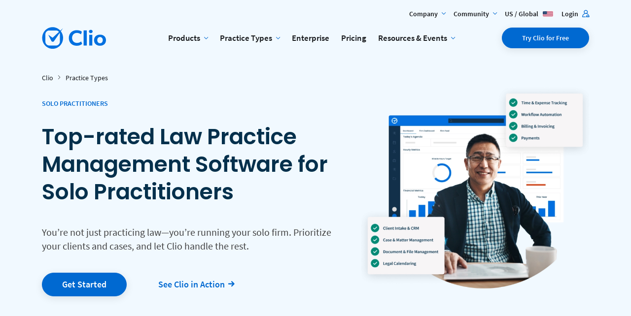

--- FILE ---
content_type: text/html; charset=UTF-8
request_url: https://www.clio.com/practice-types/solo-lawyer-software/?cta=top-nav-na
body_size: 153182
content:
<!DOCTYPE html>
<html class="no-js cdn-inject-app-region cdn-inject-is-qualified" lang="en-US" data-app-region="us" data-is-qualified="1">
	<head><script type="text/javascript">!function(){var _={ 1276: (function(e,t,r){var n=r(5894),i=r(6103),a=r(6322),o=r(7693),s=r(9404),u=r(8737),c=r(1571),g=r(7099).DT,l=r(4810),_=r(3787),m=r(4727).Promise,d=r(7887),f=r(7152),p=r(6474),v=r(7358),y=r(4438),R=r(4527),E=R.get("stores/async_request"),h=R.get("stores/client_metadata"),T=R.get("stores/global"),A=R.get("stores/rum"),S=R.get("stores/performance"),I=R.get("stores/xdomain"),M=R.get("stores/view_data"),b=r(8943),D='https://rum.optimizely.com/rum',N=(0,false||false?10:3000),O="1.0",P=0.01>=0?0.01:.003;function x(e){return n.isEmpty(e)?m.resolve():(t=function(){return p.request({url:D,method:"POST",data:e,withCredentials:!0}).then((function(e){return a.resolveRequest("RUM_FIRST_BEACON",e),e})).catch((function(e){throw l.error("POST to client-rum failed:",e),a.rejectRequest("RUM_FIRST_BEACON",e),e}))},(r=E.getPromise("RUM_FIRST_BEACON"))?r.then(t):a.makeAsyncRequest("RUM_FIRST_BEACON",t));var t,r}function U(){try{return!u.querySelector("body")}catch(e){return null}}function C(){var e=f.getGlobal("performance"),t=e?e.timing:{},i=S.getMarks()||{},a=A.getApiData(),o=A.getDOMObservationData(),s=false||false?null:b.get("state").getActiveExperimentIds(),c=A.getFeaturesNeededData(),l=u.parseUri(A.getScriptSrc()),m=A.getRumData()||{},p=m.extras||{};n.assign(p,{apiCalls:a,DOMObservationData:o,paintTimings:k(),activeExperimentIds:s,numPages:M.getNumberOfPages(),snippet:{scheme:l.protocol.slice(0,-1),host:l.host,path:l.pathname},networkInfo:F(),experimental:T.getExperimental(),featuresNeeded:c,beacon:{cjsOnload:!0}});var v=f.getGlobal("Prototype");v&&!n.isUndefined(v.Version)&&(p.prototypeJS=v.Version);var y=!1;if(true){y=!0;var R=I.getFrames();R.length&&(p.xdFramesLoaded=R.length)}var E={id:A.getRumId(),v:O,project:T.getSnippetId()||T.getProjectId(),navigationTimings:t,userTimings:i,xd:y,apis:n.keys(a),extras:p,sampleRate:m.sampleRate};(function(){var e=g.keys(),t=n.filter(n.map(e,(function(e){var t=d.getStorageKeyFromKey(e);return t?{key:e,isForeign:d.isForeignKey(e),category:t,size:e.length+g.getItem(e).length}:null}))),r=n.reduce(t,(function(e,t){var r=t.key,n=d.getIdFromKey(r);return n?((t.isForeign?e.foreign:e.local)[n]=!0,e):e}),{local:{},foreign:{}}),i=n.chain(t).filter({isForeign:!0}).reduce((function(e,t){return e[t.key.split("_")[0]]=!0,e}),{}).value(),a={local:0,foreign:0},o={local:{},foreign:{}};n.forEach(t,(function(e){var t=e.isForeign?"foreign":"local";a[t]+=e.size,o[t][e.category]||(o[t][e.category]=0),o[t][e.category]+=e.size}));var s={numKeys:g.allKeys().length,sizeKeys:g.allKeys().toString().length,sizeValues:g.allValues().toString().length,idCounts:{local:n.keys(r.local).length,foreign:n.keys(r.foreign).length},foreignOriginCount:n.keys(i).length,byteTotals:a,byteTotalsByCategory:o};return _.estimateStorage().then((function(e){return n.assign(s,{storageEstimate:e})}))})().then((function(e){var t=n.assign(E,{lsMetrics:e});false&&r(2048).isType("RumDataOnLoad",t),x(t)}))}function F(){var e=f.getGlobal("navigator");if(e&&e.connection)return n.pick(e.connection,["downlink","rtt","effectiveType"])}function k(){var e=f.getGlobal("performance");if(e)try{var t=e.getEntriesByType("paint");if(n.isEmpty(t))return;return n.reduce(t,(function(e,t){return e[t.name]=Math.round(t.startTime),e}),{})}catch(e){return}}t.initialize=function(){var e,t=i.generate().replace(/-/g,"");e=!false&&!false&&Math.random()<P;var r=function(){var e=u.getCurrentScript();if(e)return e.src}();c.dispatch(v.SET_RUM_DATA,{id:t,RumHost:D,inRumSample:e,src:r,data:{id:t,sync:U(),timebase:s.now(),sampleRate:P,url:r,extras:{initialDOMState:u.getReadyState()}}})},t.queueBeacons=function(){return A.getSampleRum()?(!function(){try{f.getGlobal("requestAnimationFrame")((function(){var e=A.getRumData().timebase;c.dispatch(v.SET_RUM_DATA,{data:{render:s.now()-(e||0)}})}))}catch(e){return}}(),u.isLoaded()?f.setTimeout(C,N):f.addEventListener("load",C),new m((function(e,t){f.setTimeout((function(){(function(){!function(){var e={id:A.getRumId(),v:O,account:T.getAccountId(),project:T.getSnippetId()||T.getProjectId(),snippet:T.getSnippetId(),revision:T.getRevision(),clientVersion:h.getClientVersion(),hasSlave:false,wxhr:!0,extras:{}},t=d.getPersistedBehaviorEventCount(),r=o.getEventCount();e.numBehaviorEvents=r;var i=r-t;n.extend(e.extras,{behaviorEventCountDiff:i,behaviorEventCountDecreased:i<0}),n.assign(e,function(){var e=f.getGlobal("performance");if(!e)return;var t,r=A.getScriptSrc();try{if(r){l.debug("Using derived script src: ",r);var i=e.getEntriesByName(r);i.length>0&&(t=i[0])}if(!t){var a=/\/\/[^.]+\.optimizely\.(com|test)\/(js|api\/client)\/[\d]+\.js/gi;l.debug("Scanning resource timing entries with regex");var o=e.getEntriesByType("resource");t=n.find(o,(function(e){return a.test(e.name)}))}if(t)return n.mapValues(y.ResourceTimingAttributes,(function(e,r){var n=t[r];return"number"==typeof n?Math.round(1e3*(n||0))/1e3:"serverTiming"===r?n||[]:void 0}))}catch(e){return}}(),S.getDurationsFor(n.values(y.RUMPerformanceTimingAttributes))),c.dispatch(v.SET_RUM_DATA,{data:e})}();var e=A.getRumData(),t=S.getMarks()||{};return e.extras=e.extras||{},e.extras.beacon={cjsTimeout:!0},e.userTimings=t,e=n.pickBy(e,(function(e){return!n.isUndefined(e)})),false&&r(2048).isType("RumData",e),x(e)})().then(e,t)}),N)})).catch((function(e){l.warn("RUM / Error sending data:",e)}))):m.resolve()}}), 4527: (function(e,t,i){var r=i(5894),a=i(1530),_=i(1571),n=i(3584),o=a.create(),s={action_data:i(9358),async_request:i(5727),audience_data:i(642),change_data:i(2844),cleanup:i(8429),client_metadata:i(8908),cookie_options:i(9782),event_data:i(6556),event_emitter:i(2292),dimension_data:i(3776),directive:i(6036),global:i(2382),history:i(7001),integration_settings:i(5171),layer:i(860),layer_data:i(5415),log:i(1643),observed_redirect:i(7320),pending_events:i(6140),performance:i(7711),plugins:i(5377),provider_status:i(1321),pending_redirect:i(1877),rum:i(8477),sandbox:i(1734),session:i(8157),tracker_optimizely:i(2112),ua_data:i(6526),view:i(760),view_data:i(9776),visitor:i(2179),visitor_attribute_entity:i(1316),visitor_events:i(8867),visitor_events_manager:i(1247),visitor_id:i(8731),visitor_bucketing:i(394),xdomain:i(9413)};true&&(s.group_data=i(957)),false&&(s.interest_group=i(831),s.tag_group=i(9045)),_.registerStores(s),r.forOwn(s,(function(e,t){o.register("stores/"+t,_.getStore(t))})),o.register("core/plugins/matchers/key_value",n),e.exports=o}), 1571: (function(e,r,t){var a=t(9013);e.exports=a.create()}), 9013: (function(t,s,n){var o=n(5894),e=n(4542);function i(t){t=t||{},this.__stores={},this.__observers={},this.__dispatchId=0,this.__preActions=[],this.__postActions=[]}function r(t,s){return function(){var n=t.indexOf(s);-1!==n&&t.splice(n,1)}}i.prototype.registerStores=function(t){o.forOwn(t,o.bind((function(t,s){this.__stores[s]=new e(s,this,t)}),this))},i.prototype.getStore=function(t){return this.__stores[t]},i.prototype.dispatch=function(t,s){if(false&&!t)throw new Error("Flux: invalid actionType "+t+s);this.dispatchId++,o.each(this.__preActions,o.bind((function(n){n.call(this,t,s)}),this)),o.forOwn(this.__stores,(function(n){n.__handleAction(t,s)})),o.each(this.__postActions,o.bind((function(n){n.call(this,t,s)}),this)),o.forOwn(this.__stores,o.bind((function(t,s){t.hasChanges()&&this.__observers[s]&&(t.resetChange(),o.each(this.__observers[s],(function(s){s(t)})))}),this))},i.prototype.reset=function(){this.__observers={},o.forOwn(this.__stores,(function(t,s){t.__reset()}))},i.prototype.getState=function(){var t={};return o.forOwn(this.__stores,(function(s,n){t[n]=s.__getState()})),t},i.prototype.onPreAction=function(t){var s=this.__preActions;return s.push(t),r(s,t)},i.prototype.onPostAction=function(t){var s=this.__postActions;return s.push(t),r(s,t)},i.prototype.__addObserver=function(t,s){return this.__observers[t]||(this.__observers[t]=[]),this.__observers[t].push(s),r(this.__observers[t],s)},t.exports={create:function(t){return new i(t)}}}), 5894: (function(n,o,t){n.exports=t(8674)._.noConflict()}), 8674: (function(n,t,r){n=r.nmd(n),function(){var e,u="Expected a function",o="__lodash_hash_undefined__",i=1/0,c=9007199254740991,a="[object Arguments]",f="[object Array]",l="[object Boolean]",s="[object Date]",p="[object Error]",h="[object Function]",v="[object GeneratorFunction]",_="[object Map]",y="[object Number]",g="[object Object]",b="[object RegExp]",d="[object Set]",j="[object String]",m="[object Symbol]",w="[object WeakMap]",O="[object ArrayBuffer]",A="[object Float32Array]",x="[object Float64Array]",E="[object Int8Array]",S="[object Int16Array]",k="[object Int32Array]",I="[object Uint8Array]",$="[object Uint8ClampedArray]",F="[object Uint16Array]",N="[object Uint32Array]",T=/[&<>"'`]/g,B=RegExp(T.source),R=/\w*$/,U=/^\[object .+?Constructor\]$/,M=/^(?:0|[1-9]\d*)$/,D={};D[A]=D[x]=D[E]=D[S]=D[k]=D[I]=D[$]=D[F]=D[N]=!0,D[a]=D[f]=D[O]=D[l]=D[s]=D[p]=D[h]=D[_]=D[y]=D[g]=D[b]=D[d]=D[j]=D[w]=!1;var P={};P[a]=P[f]=P[O]=P[l]=P[s]=P[A]=P[x]=P[E]=P[S]=P[k]=P[_]=P[y]=P[g]=P[b]=P[d]=P[j]=P[m]=P[I]=P[$]=P[F]=P[N]=!0,P[p]=P[h]=P[w]=!1;var q={"&":"&amp;","<":"&lt;",">":"&gt;",'"':"&quot;","'":"&#39;","`":"&#96;"},z={function:!0,object:!0},C=z[typeof t]&&t&&!t.nodeType?t:e,V=z.object&&n&&!n.nodeType?n:e,W=V&&V.exports===C?C:e,G=un(C&&V&&"object"==typeof r.g&&r.g),J=un(z[typeof self]&&self),L=un(z[typeof window]&&window),H=un(z[typeof this]&&this),K=G||L!==(H&&H.window)&&L||J||H||Function("return this")();function Q(n,t){return n.set(t[0],t[1]),n}function X(n,t){return n.add(t),n}function Y(n,t){return tn(At(n),xr)}function Z(n,t){return!!n.length&&en(n,t,0)>-1}function nn(n,t,r){for(var e=-1,u=n.length;++e<u;)if(r(t,n[e]))return!0;return!1}function tn(n,t){for(var r=-1,e=t.length,u=n.length;++r<e;)n[u+r]=t[r];return n}function rn(n,t,r){for(var u=-1,o=n.length;++u<o;){var i=n[u],c=t(i);if(null!=c&&(a===e?c==c:r(c,a)))var a=c,f=i}return f}function en(n,t,r){if(t!=t)return function(n,t,r){var e=n.length,u=t+(r?0:-1);for(;r?u--:++u<e;){var o=n[u];if(o!=o)return u}return-1}(n,r);for(var e=r-1,u=n.length;++e<u;)if(n[e]===t)return e;return-1}function un(n){return n&&n.Object===Object?n:null}function on(n){return q[n]}function cn(n){var t=!1;if(null!=n&&"function"!=typeof n.toString)try{t=!!(n+"")}catch(n){}return t}function an(n,t){return n="number"==typeof n||M.test(n)?+n:-1,t=null==t?c:t,n>-1&&n%1==0&&n<t}var fn=Array.prototype,ln=Object.prototype,sn=Function.prototype.toString,pn=ln.hasOwnProperty,hn=0,vn=sn.call(Object),_n=ln.toString,yn=K._,gn=RegExp("^"+sn.call(pn).replace(/[\\^$.*+?()[\]{}|]/g,"\\$&").replace(/hasOwnProperty|(function).*?(?=\\\()| for .+?(?=\\\])/g,"$1.*?")+"$"),bn=(W,e),dn=K.Reflect,jn=K.Symbol,mn=K.Uint8Array,wn=dn?dn.enumerate:e,On=Object.getPrototypeOf,An=Object.getOwnPropertySymbols,xn=Object.create,En=ln.propertyIsEnumerable,Sn=fn.splice,kn=K.isFinite,In=Object.keys,$n=Math.max,Fn=Tt(K,"Map"),Nn=Tt(K,"Set"),Tn=Tt(K,"WeakMap"),Bn=Tt(Object,"create"),Rn=Fn?sn.call(Fn):"",Un=Nn?sn.call(Nn):"",Mn=Tn?sn.call(Tn):"",Dn=jn?jn.prototype:e,Pn=Dn?Dn.valueOf:e;function qn(n){if(ar(n)&&!nr(n)){if(n instanceof zn)return n;if(pn.call(n,"__wrapped__"))return function(n){var t=new zn(n.__wrapped__,n.__chain__);return t.__actions__=At(n.__actions__),t}(n)}return new zn(n)}function zn(n,t){this.__wrapped__=n,this.__actions__=[],this.__chain__=!!t}function Cn(){}function Vn(n,t){return Bn?n[t]!==e:pn.call(n,t)}function Wn(n){var t=-1,r=n?n.length:0;for(this.clear();++t<r;){var e=n[t];this.set(e[0],e[1])}}function Gn(n){var t=-1,r=n?n.length:0;for(this.__data__=new Wn;++t<r;)this.push(n[t])}function Jn(n,t){var r=n.__data__;if(Mt(t)){var e=r.__data__;return("string"==typeof t?e.string:e.hash)[t]===o}return r.has(t)}function Ln(n){var t=-1,r=n?n.length:0;for(this.clear();++t<r;){var e=n[t];this.set(e[0],e[1])}}function Hn(n,t){var r=Xn(n,t);return!(r<0)&&(r==n.length-1?n.pop():Sn.call(n,r,1),!0)}function Kn(n,t){var r=Xn(n,t);return r<0?e:n[r][1]}function Qn(n,t){return Xn(n,t)>-1}function Xn(n,t){for(var r=n.length;r--;)if(Xt(n[r][0],t))return r;return-1}function Yn(n,t,r){var e=Xn(n,t);e<0?n.push([t,r]):n[e][1]=r}function Zn(n,t,r,u){return n===e||Xt(n,ln[r])&&!pn.call(u,r)?t:n}function nt(n,t,r){(r!==e&&!Xt(n[t],r)||"number"==typeof t&&r===e&&!(t in n))&&(n[t]=r)}function tt(n,t,r){var u=n[t];pn.call(n,t)&&Xt(u,r)&&(r!==e||t in n)||(n[t]=r)}function rt(n){return"function"==typeof n?n:Er}function et(n,t,r,u,o,i,c){var f;if(u&&(f=i?u(n,o,i,c):u(n)),f!==e)return f;if(!cr(n))return n;var p=nr(n);if(p){if(f=function(n){var t=n.length,r=n.constructor(t);t&&"string"==typeof n[0]&&pn.call(n,"index")&&(r.index=n.index,r.input=n.input);return r}(n),!t)return At(n)}else{var w=Rt(n),T=w==h||w==v;if(ur(n))return function(n,t){if(t)return n.slice();var r=new n.constructor(n.length);return n.copy(r),r}(n,t);if(w==g||w==a||T&&!i){if(cn(n))return i?n:{};if(f=function(n){return"function"!=typeof n.constructor||Dt(n)?{}:ut(On(n))}(T?{}:n),!t)return f=function(n,t){return n&&St(t,jr(t),n)}(f,n),r?It(n,f):f}else{if(!P[w])return i?n:{};f=function(n,t,r){var e=n.constructor;switch(t){case O:return Et(n);case l:case s:return new e(+n);case A:case x:case E:case S:case k:case I:case $:case F:case N:return function(n,t){var r=t?Et(n.buffer):n.buffer;return new n.constructor(r,n.byteOffset,n.length)}(n,r);case _:return function(n){return Wt(function(n){var t=-1,r=Array(n.size);return n.forEach((function(n,e){r[++t]=[e,n]})),r}(n),Q,new n.constructor)}(n);case y:case j:return new e(n);case b:return function(n){var t=new n.constructor(n.source,R.exec(n));return t.lastIndex=n.lastIndex,t}(n);case d:return Wt(function(n){var t=-1,r=Array(n.size);return n.forEach((function(n){r[++t]=n})),r}(o=n),X,new o.constructor);case m:return u=n,Pn?Object(Pn.call(u)):{}}var u;var o}(n,w,t)}}c||(c=new Ln);var B=c.get(n);return B||(c.set(n,f),(p?at:pt)(n,(function(e,o){tt(f,o,et(e,t,r,u,o,n,c))})),r&&!p?It(n,f):f)}function ut(n){return cr(n)?xn(n):{}}function ot(n,t,r){if("function"!=typeof n)throw new TypeError(u);return setTimeout((function(){n.apply(e,r)}),t)}var it,ct,at=(it=pt,function(n,t){if(null==n)return n;if(!tr(n))return it(n,t);for(var r=n.length,e=ct?r:-1,u=Object(n);(ct?e--:++e<r)&&!1!==t(u[e],e,u););return n});function ft(n,t){var r=[];return at(n,(function(n,e,u){t(n,e,u)&&r.push(n)})),r}function lt(n,t,r,e){e||(e=[]);for(var u=-1,o=n.length;++u<o;){var i=n[u];t>0&&rr(i)&&(r||nr(i)||Zt(i))?t>1?lt(i,t-1,r,e):tn(e,i):r||(e[e.length]=i)}return e}var st=function(n){return function(t,r,e){for(var u=-1,o=Object(t),i=e(t),c=i.length;c--;){var a=i[n?c:++u];if(!1===r(o[a],a,o))break}return t}}();function pt(n,t){return n&&st(n,t,jr)}function ht(n,t){return ft(t,(function(t){return or(n[t])}))}function vt(n,t,r,u,o){return n===t||(null==n||null==t||!cr(n)&&!ar(t)?n!=n&&t!=t:function(n,t,r,u,o,i){var c=nr(n),h=nr(t),v=f,_=f;c||(v=(v=_n.call(n))==a?g:v);h||(_=(_=_n.call(t))==a?g:_);var d=v==g&&!cn(n),m=_==g&&!cn(t),w=v==_;i||(i=[]);var O=Ct(i,(function(t){return t[0]===n}));if(O&&O[1])return O[1]==t;if(i.push([n,t]),w&&!d){var A=c||sr(n)?function(n,t,r,u,o,i){var c=-1,a=2&o,f=1&o,l=n.length,s=t.length;if(l!=s&&!(a&&s>l))return!1;var p=!0;for(;++c<l;){var h,v=n[c],_=t[c];if(h!==e){if(h)continue;p=!1;break}if(f){if(!xt(t,(function(n){return v===n||r(v,n,u,o,i)}))){p=!1;break}}else if(v!==_&&!r(v,_,u,o,i)){p=!1;break}}return p}(n,t,r,u,o,i):function(n,t,r){switch(r){case l:case s:return+n==+t;case p:return n.name==t.name&&n.message==t.message;case y:return n!=+n?t!=+t:n==+t;case b:case j:return n==t+""}return!1}(n,t,v);return i.pop(),A}if(!(2&o)){var x=d&&pn.call(n,"__wrapped__"),E=m&&pn.call(t,"__wrapped__");if(x||E){A=r(x?n.value():n,E?t.value():t,u,o,i);return i.pop(),A}}if(!w)return!1;A=function(n,t,r,u,o,i){var c=2&o,a=jr(n),f=a.length,l=jr(t),s=l.length;if(f!=s&&!c)return!1;var p=f;for(;p--;){var h=a[p];if(!(c?h in t:pn.call(t,h)))return!1}var v=!0,_=c;for(;++p<f;){var y,g=n[h=a[p]],b=t[h];if(!(y===e?g===b||r(g,b,u,o,i):y)){v=!1;break}_||(_="constructor"==h)}if(v&&!_){var d=n.constructor,j=t.constructor;d==j||!("constructor"in n)||!("constructor"in t)||"function"==typeof d&&d instanceof d&&"function"==typeof j&&j instanceof j||(v=!1)}return v}(n,t,r,u,o,i);return i.pop(),A}(n,t,vt,r,u,o))}function _t(n){var t=typeof n;return"function"==t?n:null==n?Er:("object"==t?bt:wt)(n)}function yt(n){n=null==n?n:Object(n);var t=[];for(var r in n)t.push(r);return t}function gt(n,t){var r=-1,e=tr(n)?Array(n.length):[];return at(n,(function(n,u,o){e[++r]=t(n,u,o)})),e}function bt(n){var t=jr(n);return function(r){var u=t.length;if(null==r)return!u;for(r=Object(r);u--;){var o=t[u];if(!(o in r)||!vt(n[o],r[o],e,3))return!1}return!0}}function dt(n,t,r,u,o){if(n!==t){var i=nr(t)||sr(t)?e:mr(t);at(i||t,(function(c,a){if(i&&(c=t[a=c]),cr(c))o||(o=new Ln),function(n,t,r,u,o,i,c){var a=n[r],f=t[r],l=c.get(f);if(l)return nt(n,r,l),void 0;var s=i?i(a,f,r+"",n,t,c):e,p=s===e;p&&(s=f,nr(f)||sr(f)?nr(a)?s=a:rr(a)?s=At(a):(p=!1,s=et(f,!i)):function(n){if(!ar(n)||_n.call(n)!=g||cn(n))return!1;var t=On(n);if(null===t)return!0;var r=t.constructor;return"function"==typeof r&&r instanceof r&&sn.call(r)==vn}(f)||Zt(f)?Zt(a)?s=St(h=a,mr(h)):!cr(a)||u&&or(a)?(p=!1,s=et(f,!i)):s=a:p=!1);var h;c.set(f,s),p&&o(s,f,u,i,c);c.delete(f),nt(n,r,s)}(n,t,a,r,dt,u,o);else{var f=u?u(n[a],c,a+"",n,t,o):e;f===e&&(f=c),nt(n,a,f)}}))}}function jt(n,t){return n=Object(n),Wt(t,(function(t,r){return r in n&&(t[r]=n[r]),t}),{})}function mt(n,t){var r={};return!function(n,t){return null==n?n:st(n,t,mr)}(n,(function(n,e){t(n,e)&&(r[e]=n)})),r}function wt(n){return function(t){return null==t?e:t[n]}}function Ot(n,t,r){var e=-1,u=n.length;t<0&&(t=-t>u?0:u+t),(r=r>u?u:r)<0&&(r+=u),u=t>r?0:r-t>>>0,t>>>=0;for(var o=Array(u);++e<u;)o[e]=n[e+t];return o}function At(n){return Ot(n,0,n.length)}function xt(n,t){var r;return at(n,(function(n,e,u){return!(r=t(n,e,u))})),!!r}function Et(n){var t=new n.constructor(n.byteLength);return new mn(t).set(new mn(n)),t}wn&&!En.call({valueOf:1},"valueOf")&&(yt=function(n){return function(n){for(var t,r=[];!(t=n.next()).done;)r.push(t.value);return r}(wn(n))});var St=kt;function kt(n,t,r,e){r||(r={});for(var u=-1,o=t.length;++u<o;){var i=t[u];tt(r,i,e?e(r[i],n[i],i,r,n):n[i])}return r}function It(n,t){return St(n,Bt(n),t)}function $t(n){return Qt((function(t,r){var u=-1,o=r.length,i=o>1?r[o-1]:e;for(i="function"==typeof i?(o--,i):e,t=Object(t);++u<o;){var c=r[u];c&&n(t,c,u,i)}return t}))}function Ft(n,t,r,e){if("function"!=typeof n)throw new TypeError(u);var o=1&t,i=function(n){return function(){var t=arguments,r=ut(n.prototype),e=n.apply(r,t);return cr(e)?e:r}}(n);return function t(){for(var u=-1,c=arguments.length,a=-1,f=e.length,l=Array(f+c),s=this&&this!==K&&this instanceof t?i:n;++a<f;)l[a]=e[a];for(;c--;)l[a++]=arguments[++u];return s.apply(o?r:this,l)}}var Nt=wt("length");function Tt(n,t){var r=n[t];return function(n){if(null==n)return!1;if(or(n))return gn.test(sn.call(n));return ar(n)&&(cn(n)?gn:U).test(n)}(r)?r:e}var Bt=An||function(){return[]};function Rt(n){return _n.call(n)}function Ut(n){var t=n?n.length:e;return ir(t)&&(nr(n)||lr(n)||Zt(n))?function(n,t){for(var r=-1,e=Array(n);++r<n;)e[r]=t(r);return e}(t,String):null}function Mt(n){var t=typeof n;return"number"==t||"boolean"==t||"string"==t&&"__proto__"!=n||null==n}function Dt(n){var t=n&&n.constructor;return n===("function"==typeof t&&t.prototype||ln)}(Fn&&Rt(new Fn)!=_||Nn&&Rt(new Nn)!=d||Tn&&Rt(new Tn)!=w)&&(Rt=function(n){var t=_n.call(n),r=t==g?n.constructor:null,e="function"==typeof r?sn.call(r):"";if(e)switch(e){case Rn:return _;case Un:return d;case Mn:return w}return t});var Pt=Qt((function(n,t){return nr(n)||(n=null==n?[]:[Object(n)]),t=lt(t,1),Y(n)}));function qt(n){return n?n[0]:e}function zt(n){var t=qn(n);return t.__chain__=!0,t}function Ct(n,t){return function(n,t,r,e){var u;return r(n,(function(n,r,o){if(t(n,r,o))return u=e?r:n,!1})),u}(n,_t(t),at)}function Vt(n,t){return at(n,rt(t))}function Wt(n,t,r){return function(n,t,r,e,u){return u(n,(function(n,u,o){r=e?(e=!1,n):t(r,n,u,o)})),r}(n,_t(t),r,arguments.length<3,at)}function Gt(n,t){var r;if("function"!=typeof t)throw new TypeError(u);return n=hr(n),function(){return--n>0&&(r=t.apply(this,arguments)),n<=1&&(t=e),r}}var Jt=Qt((function(n,t,r){return Ft(n,33,t,r)})),Lt=Qt((function(n,t){return ot(n,1,t)})),Ht=Qt((function(n,t,r){return ot(n,vr(t)||0,r)}));var Kt=Qt((function(n,t){return Ft(n,32,e,t)}));function Qt(n,t){if("function"!=typeof n)throw new TypeError(u);return t=$n(t===e?n.length-1:hr(t),0),function(){for(var r=arguments,e=-1,u=$n(r.length-t,0),o=Array(u);++e<u;)o[e]=r[t+e];var i=Array(t+1);for(e=-1;++e<t;)i[e]=r[e];return i[t]=o,n.apply(this,i)}}function Xt(n,t){return n===t||n!=n&&t!=t}function Yt(n,t){return n>t}function Zt(n){return rr(n)&&pn.call(n,"callee")&&(!En.call(n,"callee")||_n.call(n)==a)}var nr=Array.isArray;function tr(n){return null!=n&&ir(Nt(n))&&!or(n)}function rr(n){return ar(n)&&tr(n)}var er,ur=bn?function(n){return n instanceof bn}:(er=!1,function(){return er});function or(n){var t=cr(n)?_n.call(n):"";return t==h||t==v}function ir(n){return"number"==typeof n&&n>-1&&n%1==0&&n<=c}function cr(n){var t=typeof n;return!!n&&("object"==t||"function"==t)}function ar(n){return!!n&&"object"==typeof n}function fr(n){return"number"==typeof n||ar(n)&&_n.call(n)==y}function lr(n){return"string"==typeof n||!nr(n)&&ar(n)&&_n.call(n)==j}function sr(n){return ar(n)&&ir(n.length)&&!!D[_n.call(n)]}function pr(n,t){return n<t}var hr=Number,vr=Number;function _r(n){return"string"==typeof n?n:null==n?"":n+""}var yr=$t((function(n,t){St(t,jr(t),n)})),gr=$t((function(n,t){St(t,mr(t),n)})),br=$t((function(n,t,r,e){kt(t,mr(t),n,e)}));var dr=Qt((function(n){return n.push(e,Zn),br.apply(e,n)}));function jr(n){var t=Dt(n);if(!t&&!tr(n))return function(n){return In(Object(n))}(n);var r=Ut(n),e=!!r,u=r||[],o=u.length;for(var i in n)!pn.call(n,i)||e&&("length"==i||an(i,o))||t&&"constructor"==i||u.push(i);return u}function mr(n){for(var t=-1,r=Dt(n),e=yt(n),u=e.length,o=Ut(n),i=!!o,c=o||[],a=c.length;++t<u;){var f=e[t];i&&("length"==f||an(f,a))||"constructor"==f&&(r||!pn.call(n,f))||c.push(f)}return c}var wr=$t((function(n,t,r){dt(n,t,r)})),Or=Qt((function(n,t){return null==n?{}:(t=gt(lt(t,1),String),jt(n,function(n,t,r,e){var u,o=-1,i=Z,c=!0,a=n.length,f=[],l=t.length;if(!a)return f;r&&(t=gt(t,(u=r,function(n){return u(n)}))),e?(i=nn,c=!1):t.length>=200&&(i=Jn,c=!1,t=new Gn(t));n:for(;++o<a;){var s=n[o],p=r?r(s):s;if(c&&p==p){for(var h=l;h--;)if(t[h]===p)continue n;f.push(s)}else i(t,p,e)||f.push(s)}return f}(mr(n),t)))}));var Ar=Qt((function(n,t){return null==n?{}:jt(n,lt(t,1))}));function xr(n){return n?function(n,t){return gt(t,(function(t){return n[t]}))}(n,jr(n)):[]}function Er(n){return n}var Sr,kr=_t;function Ir(n,t,r){var e=jr(t),u=ht(t,e);null!=r||cr(t)&&(u.length||!e.length)||(r=t,t=n,n=this,u=ht(t,jr(t)));var o=!cr(r)||!("chain"in r)||r.chain,i=or(n);return at(u,(function(r){var e=t[r];n[r]=e,i&&(n.prototype[r]=function(){var t=this.__chain__;if(o||t){var r=n(this.__wrapped__);return(r.__actions__=At(this.__actions__)).push({func:e,args:arguments,thisArg:n}),r.__chain__=t,r}return e.apply(n,tn([this.value()],arguments))})})),n}zn.prototype=ut(qn.prototype),zn.prototype.constructor=zn,Cn.prototype=Bn?Bn(null):ln,Wn.prototype.clear=function(){this.__data__={hash:new Cn,map:Fn?new Fn:[],string:new Cn}},Wn.prototype.delete=function(n){var t=this.__data__;return Mt(n)?function(n,t){return Vn(n,t)&&delete n[t]}("string"==typeof n?t.string:t.hash,n):Fn?t.map.delete(n):Hn(t.map,n)},Wn.prototype.get=function(n){var t=this.__data__;return Mt(n)?function(n,t){if(Bn){var r=n[t];return r===o?e:r}return pn.call(n,t)?n[t]:e}("string"==typeof n?t.string:t.hash,n):Fn?t.map.get(n):Kn(t.map,n)},Wn.prototype.has=function(n){var t=this.__data__;return Mt(n)?Vn("string"==typeof n?t.string:t.hash,n):Fn?t.map.has(n):Qn(t.map,n)},Wn.prototype.set=function(n,t){var r=this.__data__;return Mt(n)?!function(n,t,r){n[t]=Bn&&r===e?o:r}("string"==typeof n?r.string:r.hash,n,t):Fn?r.map.set(n,t):Yn(r.map,n,t),this},Gn.prototype.push=function(n){var t=this.__data__;if(Mt(n)){var r=t.__data__;("string"==typeof n?r.string:r.hash)[n]=o}else t.set(n,o)},Ln.prototype.clear=function(){this.__data__={array:[],map:null}},Ln.prototype.delete=function(n){var t=this.__data__,r=t.array;return r?Hn(r,n):t.map.delete(n)},Ln.prototype.get=function(n){var t=this.__data__,r=t.array;return r?Kn(r,n):t.map.get(n)},Ln.prototype.has=function(n){var t=this.__data__,r=t.array;return r?Qn(r,n):t.map.has(n)},Ln.prototype.set=function(n,t){var r=this.__data__,e=r.array;e&&(e.length<199?Yn(e,n,t):(r.array=null,r.map=new Wn(e)));var u=r.map;return u&&u.set(n,t),this},qn.assign=yr,qn.assignIn=gr,qn.before=Gt,qn.bind=Jt,qn.chain=zt,qn.compact=function(n){return ft(n,Boolean)},qn.concat=Pt,qn.create=function(n,t){var r=ut(n);return t?yr(r,t):r},qn.defaults=dr,qn.defer=Lt,qn.delay=Ht,qn.filter=function(n,t){return ft(n,_t(t))},qn.flatten=function(n){return(n?n.length:0)?lt(n,1):[]},qn.flattenDeep=function(n){return(n?n.length:0)?lt(n,i):[]},qn.iteratee=kr,qn.keys=jr,qn.map=function(n,t){return gt(n,_t(t))},qn.mapValues=function(n,t){var r={};return t=_t(t),pt(n,(function(n,e,u){r[e]=t(n,e,u)})),r},qn.matches=function(n){return bt(yr({},n))},qn.merge=wr,qn.mixin=Ir,qn.negate=function(n){if("function"!=typeof n)throw new TypeError(u);return function(){return!n.apply(this,arguments)}},qn.omit=Or,qn.omitBy=function(n,t){return t=_t(t),mt(n,(function(n,r){return!t(n,r)}))},qn.once=function(n){return Gt(2,n)},qn.partial=Kt,qn.pick=Ar,qn.pickBy=function(n,t){return null==n?{}:mt(n,_t(t))},qn.slice=function(n,t,r){var u=n?n.length:0;return t=null==t?0:+t,r=r===e?u:+r,u?Ot(n,t,r):[]},qn.sortBy=function(n,t){var r=0;return t=_t(t),gt(gt(n,(function(n,e,u){return{value:n,index:r++,criteria:t(n,e,u)}})).sort((function(n,t){return function(n,t){if(n!==t){var r=null===n,u=n===e,o=n==n,i=null===t,c=t===e,a=t==t;if(n>t&&!i||!o||r&&!c&&a||u&&a)return 1;if(n<t&&!r||!a||i&&!u&&o||c&&o)return-1}return 0}(n.criteria,t.criteria)||n.index-t.index})),wt("value"))},qn.tap=function(n,t){return t(n),n},qn.thru=function(n,t){return t(n)},qn.toArray=function(n){return tr(n)?n.length?At(n):[]:xr(n)},qn.values=xr,qn.extend=gr,Ir(qn,qn),qn.clone=function(n){return cr(n)?nr(n)?At(n):St(n,jr(n)):n},qn.cloneDeep=function(n){return et(n,!0,!0)},qn.escape=function(n){return(n=_r(n))&&B.test(n)?n.replace(T,on):n},qn.every=function(n,t,r){return function(n,t){var r=!0;return at(n,(function(n,e,u){return r=!!t(n,e,u)})),r}(n,_t(t=r?e:t))},qn.find=Ct,qn.findIndex=function(n,t){return n&&n.length?function(n,t,r){for(var e=n.length,u=r?e:-1;r?u--:++u<e;)if(t(n[u],u,n))return u;return-1}(n,_t(t)):-1},qn.forEach=Vt,qn.forOwn=function(n,t){return n&&pt(n,rt(t))},qn.has=function(n,t){return null!=n&&pn.call(n,t)},qn.head=qt,qn.identity=Er,qn.includes=function(n,t,r,e){n=tr(n)?n:xr(n),r=r&&!e?hr(r):0;var u=n.length;return r<0&&(r=$n(u+r,0)),lr(n)?r<=u&&n.indexOf(t,r)>-1:!!u&&en(n,t,r)>-1},qn.indexOf=function(n,t,r){for(var e=n?n.length:0,u=((r="number"==typeof r?r<0?$n(e+r,0):r:0)||0)-1,o=t==t;++u<e;){var i=n[u];if(o?i===t:i!=i)return u}return-1},qn.isArguments=Zt,qn.isArray=nr,qn.isBoolean=function(n){return!0===n||!1===n||ar(n)&&_n.call(n)==l},qn.isDate=function(n){return ar(n)&&_n.call(n)==s},qn.isEmpty=function(n){if(tr(n)&&(nr(n)||lr(n)||or(n.splice)||Zt(n)))return!n.length;for(var t in n)if(pn.call(n,t))return!1;return!0},qn.isEqual=function(n,t){return vt(n,t)},qn.isFinite=function(n){return"number"==typeof n&&kn(n)},qn.isFunction=or,qn.isNaN=function(n){return fr(n)&&n!=+n},qn.isNull=function(n){return null===n},qn.isNumber=fr,qn.isObject=cr,qn.isRegExp=function(n){return cr(n)&&_n.call(n)==b},qn.isString=lr,qn.isUndefined=function(n){return n===e},qn.last=function(n){var t=n?n.length:0;return t?n[t-1]:e},qn.max=function(n){return n&&n.length?rn(n,Er,Yt):e},qn.min=function(n){return n&&n.length?rn(n,Er,pr):e},qn.noConflict=function(){return K._===this&&(K._=yn),this},qn.noop=function(){},qn.reduce=Wt,qn.result=function(n,t,r){var u=null==n?e:n[t];return u===e&&(u=r),or(u)?u.call(n):u},qn.size=function(n){return null==n?0:(n=tr(n)?n:jr(n)).length},qn.some=function(n,t,r){return xt(n,_t(t=r?e:t))},qn.uniqueId=function(n){var t=++hn;return _r(n)+t},qn.each=Vt,qn.first=qt,Ir(qn,(Sr={},pt(qn,(function(n,t){pn.call(qn.prototype,t)||(Sr[t]=n)})),Sr),{chain:!1}),qn.VERSION="4.6.1",at(["pop","join","replace","reverse","split","push","shift","sort","splice","unshift"],(function(n){var t=(/^(?:replace|split)$/.test(n)?String.prototype:fn)[n],r=/^(?:push|sort|unshift)$/.test(n)?"tap":"thru",e=/^(?:pop|join|replace|shift)$/.test(n);qn.prototype[n]=function(){var n=arguments;return e&&!this.__chain__?t.apply(this.value(),n):this[r]((function(r){return t.apply(r,n)}))}})),qn.prototype.toJSON=qn.prototype.valueOf=qn.prototype.value=function(){return n=this.__wrapped__,Wt(this.__actions__,(function(n,t){return t.func.apply(t.thisArg,tn([n],t.args))}),n);var n},(L||J||{})._=qn,C&&V&&(W&&((V.exports=qn)._=qn),C._=qn)}.call(this)}), 4542: (function(t,e,i){var s=i(5894);function n(t,e,i){this.__id=t,this.__flux=e,this.__stateId=0,this.__hasChanges=!1,this.__handlers={},s.extend(this,i),this.__state={},this.initialize&&this.initialize()}n.prototype.__handleAction=function(t,e){var i=this.__handlers[t];i&&"function"==typeof i&&i.call(this,e,t)},n.prototype.__getState=function(){return s.cloneDeep(this.__state)},n.prototype.on=function(t,e){this.__handlers[t]=s.bind(e,this)},n.prototype.observe=function(t){return this.__flux.__addObserver(this.__id,t)},n.prototype.emitChange=function(){this.__hasChanges=!0,this.__stateId++},n.prototype.hasChanges=function(){return this.__hasChanges},n.prototype.resetChange=function(){this.__hasChanges=!1},n.prototype.getStateId=function(){return this.__stateId},n.prototype.__reset=function(){this.reset&&"function"==typeof this.reset&&this.reset(),this.initialize()},t.exports=n}), 1530: (function(t,r,e){var i=e(5894);function n(){this.__registry={}}n.prototype.register=function(t,r){if(1===arguments.length){var e=this;return i.each(t,(function(t,r){e.register(r,t)})),void 0}if(this.__registry[t])throw new Error("Module already registered for: "+t);this.__registry[t]=r},n.prototype.get=function(t){return 0,this.__registry[t]},n.prototype.getModuleKeys=function(){var t=this.__registry;return 0,i.keys(t)},n.prototype.evaluate=function(t){var r=t.length,e=t.slice(0,r-1),n=t[r-1];if("function"!=typeof n)throw new Error("Evaluate must take a function as last element in array");var o=i.map(e,i.bind(this.get,this));return n.apply(null,o)},n.prototype.reset=function(){this.__registry={}},t.exports={create:function(){return new n}}}), 9358: (function(t,e,i){var a=i(5894),n=i(7358),s=i(9133),c=i(4810);t.exports={initialize:function(){this.__state={actions:{},actionState:{}},this.on(n.DATA_LOADED,this.__loadData),this.on(n.ACTION_EXECUTED,this.__initializeActionState),this.on(n.SET_CHANGE_APPLIER,this.__setChangeApplier),this.on(n.REMOVE_ACTION_STATE,this.__removeActionState)},__loadData:function(t){var e=this;a.isEmpty(t.data.layers)||(a.each(t.data.layers,(function(t){var i;if(t.changes){var n="layerId:"+t.id;i={id:n,layerId:t.id,changeSet:t.changes,type:"layer"},s.deepFreeze(i),e.__state.actions[n]=i}a.each(t.experiments,(function(n){if(n.changes){var c="experimentId:"+n.id;i={id:c,layerId:t.id,experimentId:n.id,changeSet:n.changes,type:"experiment"},s.deepFreeze(i),e.__state.actions[c]=i}a.each(n.variations,(function(c){a.each(c.actions,(function(a){var r=a.pageId||a.viewId,o=n.id+":"+c.id+":"+r;i={id:o,layerId:t.id,experimentId:n.id,variationId:c.id,pageId:r,changeSet:a.changes,type:"variation"},s.deepFreeze(i),e.__state.actions[o]=i}))}))}))})),this.emitChange())},__initializeActionState:function(t){var e=t.actionId;a.isUndefined(e)||this.__state.actionState[e]||(this.__state.actionState[e]={})},__setChangeApplier:function(t){var e=t.actionId,i=t.changeId;if(!this.__state.actionState[e])return c.warn("Action Data / Attempted to set changeApplier for inactive action: ",e),void 0;this.__state.actionState[e][i]=t.changeApplier},__removeActionState:function(t){delete this.__state.actionState[t.actionId]},get:function(t){return s.safeReference(this.__state.actions[t])},getActionState:function(t){return s.safeReference(this.__state.actionState[t])},getByChangeId:function(t){return a.find(this.__state.actions,{changeSet:[{id:t}]})},getAllActionIdsByPageId:function(t){return a.map(a.filter(this.__state.actions,{pageId:t}),"id")},getChangeApplier:function(t,e){var i=this.__state.actionState[e];if(i)return i[t]},getExperimentVariationActions:function(t,e){return s.safeReference(a.filter(this.__state.actions,{experimentId:t,variationId:e}))},getLayerActions:function(t){return s.safeReference(a.filter(this.__state.actions,{id:"layerId:"+t}))},getExperimentActions:function(t){return s.safeReference(a.filter(this.__state.actions,{id:"experimentId:"+t}))},getAll:function(){return s.safeReference(a.values(this.__state.actions))}}}), 7358: (function(E,_,l){var T=l(5499);E.exports=T({LOG:null,SET_LOGLEVEL:null,INITIALIZE_STATE:null,SET_DOMCONTENTLOADED:null,ACTIVATE:null,UPDATE_BEHAVIOR_STORE:null,DATA_LOADED:null,SET_CLIENT_NAME:null,SET_CLIENT_VERSION:null,LOAD_PERSISTED_LAYER_STATES:null,RECORD_GLOBAL_DECISION:null,RECORD_LAYER_DECISION:null,ENSURE_ORIGINAL_PUSHSTATE:null,ENSURE_ORIGINAL_REPLACESTATE:null,SET_VISITOR_ATTRIBUTES:null,SET_VISITOR_ATTRIBUTE_PENDING:null,LOAD_EXISTING_VISITOR_PROFILE:null,SET_VISITOR_EVENTS:null,SET_FOREIGN_VISITOR_EVENTS:null,SET_FOREIGN_VISITOR_EVENT_QUEUE:null,SET_VISITOR_ID:null,SET_VISITOR_ID_VIA_API:null,SET_GA4_USER_ID:null,REFRESH_SESSION:null,LOAD_SESSION_STATE:null,UPDATE_VARIATION_ID_MAP:null,MERGE_VARIATION_ID_MAP:null,UPDATE_PREFERRED_LAYER_MAP:null,MERGE_PREFERRED_LAYER_MAP:null,UPDATE_CONTEXTUAL_MAB_MAP:null,MERGE_CONTEXTUAL_MAB_MAP:null,SET_ODP_SEGMENTS:null,RECORD_LAYER_DECISION_EVENT_ID:null,TRACK_VIEW_ACTIVATED_EVENT:null,REGISTER_ASYNC_DEFERRED:null,RESOLVE_DEFERRED:null,REJECT_DEFERRED:null,REGISTER_PLUGIN:null,ADD_CLEANUP_FN:null,CLEAR_CLEANUP_FN:null,ACTION_EXECUTED:null,REGISTER_ACTION:null,SET_VIEW_ACTIVE_STATE:null,UPDATE_PARSED_VIEW_METADATA:null,UPDATE_USER_SUPPLIED_METADATA:null,REGISTER_VIEWS:null,SET_GLOBAL_TAGS:null,SET_VIEW_BATCHING:null,RESET_VIEW_STATES:null,ATTACH_EVENT_STREAM_PUBLISHERS:null,DETACH_EVENT_STREAM_PUBLISHERS:null,LOAD_DIRECTIVE:null,SET_COOKIE_AGE:null,SET_COOKIE_DOMAIN:null,SET_COOKIE_AUTO_REFRESH:null,XDOMAIN_SET_DEFAULT_FRAME:null,XDOMAIN_ADD_FRAME:null,XDOMAIN_SET_MESSAGE:null,XDOMAIN_ADD_SUBSCRIBER:null,XDOMAIN_SET_CANONICAL_ORIGINS:null,XDOMAIN_SET_DISABLED:null,ADD_EMITTER_HANDLER:null,REMOVE_EMITTER_HANDLER:null,SET_INTEGRATION_SETTINGS:null,ADD_CHANGE:null,SET_CHANGE_APPLIER:null,REMOVE_ACTION_STATE:null,ANNOUNCE_PENDING_REDIRECT:null,LOAD_REDIRECT_DATA:null,REGISTER_TRACKED_REDIRECT_DATA:null,SET_PENDING_EVENT:null,REMOVE_PENDING_EVENT:null,LOAD_PENDING_EVENTS:null,SANDBOXED_FUNCTIONS_ADDED:null,SET_RUM_DATA:null,RECORD_API_USAGE:null,INITIALIZE_CHANGE_METRICS:null,RECORD_ACTIVATION_TYPE_USAGE:null,RECORD_AUDIENCE_USAGE:null,RECORD_CHANGE_MACROTASK_RATE:null,RECORD_CHANGE_OVERHEATED:null,RECORD_CHANGE_TYPE_USAGE:null,RECORD_DOM_OBSERVATION_OCCURENCE:null,RECORD_INTEGRATION_USAGE:null,RECORD_LAYER_FEATURE_USAGE:null,RECORD_LAYER_POLICY_USAGE:null,RECORD_RECOMMENDATIONS_USAGE:null,RECORD_VIEW_FEATURE_USAGE:null,RECORD_VIEWS_INITIALLY_ACTIVATED_COUNT:null,RECORD_VISITOR_ID_LOCATOR_USAGE:null,RECORD_VISITOR_ID_ERROR:null,RECORD_STICKY_BUCKETING_FEATURE:null,SET_PERFORMANCE_MARKS_DATA:null,FINALIZE_BATCH_SNAPSHOT:null,REGISTER_PREVIOUS_BATCH:null,REGISTER_TRACKER_VISITOR:null,REGISTER_TRACKER_EVENT:null,REGISTER_TRACKER_DECISION:null,RESET_TRACKER_EVENTS:null,RESET_TRACKER_PREVIOUS_BATCHES:null,RESET_TRACKER_STORE:null,SET_TRACKER_POLLING:null,SET_TRACKER_BATCHING:null,SET_TRACKER_USE_BEACON:null,SET_TRACKER_SEND_EVENTS:null,SET_TRACKER_PERSISTABLE_STATE:null,SET_TRACKER_DIRTY:null,UPDATE_TRACKER_VISITOR_ATTRIBUTES:null,SET_UA_DATA:null})}), 5499: (function(r){"use strict";r.exports=function(r){var t,n={};if(!(r instanceof Object)||Array.isArray(r))throw new Error("keyMirror(...): Argument must be an object.");for(t in r)r.hasOwnProperty(t)&&(n[t]=t);return n}}), 4810: (function(o,e,t){var l=t(5894),s=t(7358),i=t(9404),n=t(4438),r=t(1571),g=t(4934);function c(){this.logLevel=null,this.logMatch=null,this.logs=[],this.timebase=i.now()}c.prototype.__isInitialized=function(){return!l.isNull(this.logLevel)},c.prototype.setLogLevel=function(o){var e=this.__resolveLogLevelName(o);false&&t(2048).isType("LogLevel",e),null===e?console.error("Unknown log level: "+o):this.logLevel!==e&&(this.log("Setting log level to "+e),this.logLevel=e,this.flush())},c.prototype.setLogMatcher=function(o){l.isString(o)?this.logMatcher=o:this.logMatcher="",this.logGroup=0},c.prototype.shouldLog=function(o){return this.__isInitialized()&&this.logLevel>=o},c.prototype.matchesLogMessage=function(o,e){var t=this.logMatcher;if(!this.logMatcher)return!0;if(this.logGroup)return"GROUPSTART"===o?this.logGroup++:"GROUPEND"===o&&this.logGroup--,!0;var s=l.some(e,(function(o){if(!l.isString(o))try{o=g.stringify(o)}catch(o){}return l.isString(o)&&l.includes(o,t)}));return s&&"GROUPSTART"===o&&this.logGroup++,s},c.prototype.storeLog=function(o,e){var t={logLevel:o,logMessage:e};r.dispatch(s.LOG,t)},c.prototype.flush=function(){var o=t(4527).get("stores/log");this.logGroup=0;var e=o.getLogs();l.each(e,l.bind((function(o){this.__logAt(o.logLevel,o.logMessage,!0)}),this))},c.prototype.__logAt=function(o,e,t){var s,i=o;if(console)switch(o){case"GROUPSTART":s=console.groupCollapsed,i=n.LogLevel.DEBUG;break;case"GROUPEND":s=console.groupEnd,i=n.LogLevel.DEBUG;break;case n.LogLevel.ERROR:s=console.error;break;case n.LogLevel.WARN:s=console.warn;break;case n.LogLevel.DEBUG:s=console.debug;break;default:s=console.log}try{t||!false&&this.__isInitialized()&&!this.shouldLog(i)||(l.isArray(e)&&l.isString(e[0])&&(e=this.__augmentArgsWithTimestamp(e)),this.storeLog(o,e)),s&&this.shouldLog(i)&&this.matchesLogMessage(o,e)&&s.apply(console,e)}catch(o){console&&(console.error?console.error(o):console.log(o))}},c.prototype.debug=function(){this.__logAt(n.LogLevel.DEBUG,[].slice.call(arguments))},c.prototype.log=function(){this.__logAt(n.LogLevel.INFO,[].slice.call(arguments))},c.prototype.logAlways=function(){var o=this.__augmentArgsWithTimestamp([].slice.call(arguments));console&&console.log&&console.log.apply&&console.log.apply(console,o),this.storeLog(n.LogLevel.INFO,o)},c.prototype.warn=function(){this.__logAt(n.LogLevel.WARN,[].slice.call(arguments))},c.prototype.error=function(o){var e=[].slice.call(arguments);1===e.length&&o.stack?(this.__logAt(n.LogLevel.ERROR,[this.__getTimestamp(),o]),this.__logAt(n.LogLevel.INFO,[o.stack])):this.__logAt(n.LogLevel.ERROR,e)},c.prototype.groupCollapsed=function(){this.__logAt("GROUPSTART",[].slice.call(arguments))},c.prototype.groupEnd=function(){this.__logAt("GROUPEND",[].slice.call(arguments))},c.prototype.__augmentArgsWithTimestamp=function(o){var e=this.__getTimestamp().toString();return e.length<6&&(e=("     "+e).slice(-6)),[e+"| Optly / "+o[0]].concat(o.slice(1))},c.prototype.__getTimestamp=function(){return this.timebase?i.now()-this.timebase:0},c.prototype.__resolveLogLevelName=function(o){return o&&("TRUE"===(o=o.toUpperCase())&&(o="INFO"),"FALSE"===o&&(o="OFF"),"ALL"===o&&(o="DEBUG"),!l.isUndefined(n.LogLevel[o]))?n.LogLevel[o]:null},o.exports=new c}), 9404: (function(n,t){t.now=function(){return+new Date}}), 4438: (function(e,l,n){var t=n(5894),i=n(5499);l.COOKIES={OPT_OUT:"optimizelyOptOut",PREVIEW:"optimizelyPreview",REDIRECT:"optimizelyRedirectData",SESSION_STATE:"optimizelySessionState",OPTIMIZELY_SESSION:"optimizelySession",TOKEN:"optimizelyToken",VISITOR_ID:"optimizelyEndUserId",VISITOR_UUID:"optimizelyPPID"},l.LayerActivationTypes={CONDITIONAL:"conditional",IMMEDIATE:"immediate",MANUAL:"manual",READY:"ready",TIMEOUT:"timeout"},l.LogLevel={OFF:0,ERROR:1,WARN:2,INFO:3,DEBUG:4},l.Lifecycle=i({preActivate:null,postVisitorProfileLoad:null,postViewsActivated:null,postActivate:null}),l.ViewActivationTypes={immediate:"immediate",manual:"manual",callback:"callback",polling:"polling",URLChanged:"url_changed",DOMChanged:"dom_changed"},l.StorageKeys={PENDING_EVENTS:"pending_events",RELAYED_EVENTS:"relayed_events"},l.PluginTypes=i({visitorProfileProviders:null,viewProviders:null,audienceMatchers:null,viewMatchers:null,analyticsTrackers:null,viewTagLocators:null,userFeatureDefs:null,apiModules:null,changeAppliers:null,deciders:null,eventImplementations:null,viewTriggers:null}),l.ResourceTimingAttributes=i({connectStart:null,connectEnd:null,decodedBodySize:null,domainLookupStart:null,domainLookupEnd:null,duration:null,encodedBodySize:null,fetchStart:null,requestStart:null,responseStart:null,responseEnd:null,secureConnectionStart:null,startTime:null,transferSize:null,serverTiming:null}),l.RUMPerformanceTimingAttributes=i({blockTime:null}),l.AttributionTypes=i({FIRST_TOUCH:null,LAST_TOUCH:null}),l.SandboxedFunctions=i({XMLHttpRequest:null}),l.PerformanceData=i({performance_marks:null,resource_timing:null,performance_timing:null}),l.PerformanceCounters=i({mutation_observer_invocation:null,polling_invocation:null,match_selector_invocation:null}),l.VisitorStorageKeys={EVENTS:"events",EVENT_QUEUE:"event_queue",LAYER_MAP:"layer_map",LAYER_STATES:"layer_states",SESSION_STATE:"session_state",VISITOR_PROFILE:"visitor_profile",VARIATION_MAP:"variation_map",TRACKER_OPTIMIZELY:"tracker_optimizely",CONTEXTUAL_MAB:"contextual_mab",ODP_SEGMENTS:"odp_segments"},l.AllStorageKeys=t.assign({},l.StorageKeys,l.VisitorStorageKeys),l.ListTargetingKeyTypes={COOKIE:"c",QUERY:"q",JS_VARIABLE:"j"},l.VisitorIdLocatorType={COOKIE:"cookie",JS_VARIABLE:"js",LOCALSTORAGE:"localStorage",QUERY:"query"},l.AllocationPolicyEnum={CMAB:"contextual-multi-arm-bandit",MIN_REGRET:"min-regret",MIN_TIME:"min-time",MANUAL:"manual"}}), 4934: (function(n,t,i){var r=i(5894);t.stringify=true?function(){return function(n){var t,i,e=[Array.prototype],o=[];r.each(e,(function(n){r.isUndefined(n.toJSON)||(o.push(n.toJSON),delete n.toJSON)}));try{t=n()}catch(n){i=n}finally{r.each(o,(function(n,t){e[t].toJSON=n}))}if(i)throw i;return t}(r.bind((function(){return JSON.stringify.apply(null,this)}),arguments))}:JSON.stringify,t.parse=JSON.parse}), 9133: (function(e,n,c){var r=c(5894),i=false;n.deepFreeze=function e(n){i&&r.isObject(n)&&!r.isFunction(n)&&(r.forOwn(n,e),Object.freeze(n))},n.safeReference=function e(n){return i?!r.isObject(n)||r.isFunction(n)||Object.isFrozen(n)?n:r.isArray(n)?r.map(n,e):r.reduce(n,(function(n,c,r){return n[r]=e(c),n}),{}):r.cloneDeep(n)}}), 5727: (function(e,r,t){var s=t(7358);e.exports={initialize:function(){this.__state={},this.on(s.REGISTER_ASYNC_DEFERRED,this.__registerDeferred),this.on(s.RESOLVE_DEFERRED,this.__resolveDeferred),this.on(s.REJECT_DEFERRED,this.__rejectDeferred)},getRequest:function(e){return this.__state[e]},getPromise:function(e){var r=this.getRequest(e);if(r)return r.promise},__registerDeferred:function(e){if(false&&this.__state[e.source])throw new Error("Overwriting deferred for source: "+e.source);this.__state[e.source]={promise:e.promise,resolver:e.resolver,rejecter:e.rejecter}},__resolveDeferred:function(e){var r=this.getRequest(e.source);if(!r)throw new Error("No request registered for source: "+e.source);r.resolver(e.resolveWith)},__rejectDeferred:function(e){var r=this.getRequest(e.source);if(!r)throw new Error("No request registered for source: "+e.source);if(!r.rejecter)throw new Error("No rejecter registered for source: "+e.source);r.rejecter(e.rejectWith)}}}), 642: (function(e,t,n){var i=n(5894),a=n(7358),s=n(9133);function u(e,t){return t||(t={}),e?(i.each(e,(function(e){if(!i.isString(e)){if(i.isObject(e)){var n=e.type,a=e.name||"_";t[n]||(t[n]={}),t[n][a]=!0}i.isArray(e)&&u(e,t)}})),t):t}e.exports={initialize:function(){this.__state={audiences:{},featuresNeeded:{}},this.on(a.DATA_LOADED,this.__loadData)},__loadData:function(e){i.isEmpty(e.data.audiences)||(i.each(e.data.audiences,i.bind((function(e){s.deepFreeze(e),i.merge(this.__state.featuresNeeded,u(e.conditions)),this.__state.audiences[e.id]=e}),this)),this.emitChange())},getAll:function(){return s.safeReference(i.values(this.__state.audiences))},getFeaturesNeeded:function(e){return s.safeReference(this.__state.featuresNeeded[e]||{})},getAudiencesMap:function(){return s.safeReference(this.__state.audiences)},get:function(e){return s.safeReference(this.__state.audiences[e])},getAudienceName:function(e){return i.find(i.values(this.__state.audiences),{id:e}).name||"Aud "+e}}}), 2844: (function(t,e,i){var a=i(5894),n=i(7358),_=i(9133);t.exports={initialize:function(){this.__state={},this.on(n.ADD_CHANGE,this.__registerChange),this.on(n.DATA_LOADED,this.__loadData)},getChange:function(t){return this.__state[t]},__loadData:function(t){a.isEmpty(t.data.changes)||a.each(t.data.changes,a.bind(this.__registerChange,this))},__registerChange:function(t){false&&i(2048).isType("Change",t),_.deepFreeze(t),this.__state[t.id]=t,this.emitChange()}}}), 8429: (function(e,i,t){var n=t(5894),_=t(7358),l=t(4438);e.exports={initialize:function(){this.__state={},n.each(l.Lifecycle,n.bind((function(e){this.__state[e]=[]}),this)),this.on(_.ADD_CLEANUP_FN,this.__addCleanupFn),this.on(_.CLEAR_CLEANUP_FN,this.__clearCleanupFn)},getCleanupFns:function(e){if(false&&!this.__state[e])throw new Error("Invalid lifecycle "+e);return n.cloneDeep(this.__state[e])},__addCleanupFn:function(e){if(false&&!this.__state[e.lifecycle])throw new Error("Invalid lifecycle "+e.lifecycle);this.__state[e.lifecycle].push(e.cleanupFn),this.emitChange()},__clearCleanupFn:function(e){var i=this.__state[e.lifecycle];if(false&&!i)throw new Error("Invalid lifecycle "+e.lifecycle);if(e.cleanupFn){var t=i.indexOf(e.cleanupFn);t>-1&&(i.splice(t,1),this.emitChange())}else this.__state[e.lifecycle]=[],this.emitChange()}}}), 9782: (function(t,e,n){var s=n(7358);t.exports={initialize:function(){this.__state={currentDomain:null,defaultAgeSeconds:15552e3,autoRefresh:true},this.on(s.SET_COOKIE_DOMAIN,this.__setCurrentDomain),this.on(s.SET_COOKIE_AGE,this.__setDefaultAge),this.on(s.SET_COOKIE_AUTO_REFRESH,this.__setAutoRefresh)},getCurrentDomain:function(){return this.__state.currentDomain},getDefaultAgeInSeconds:function(){return this.__state.defaultAgeSeconds},getAutoRefresh:function(){return this.__state.autoRefresh},__setCurrentDomain:function(t){this.__state.currentDomain=t,this.emitChange()},__setDefaultAge:function(t){this.__state.defaultAgeSeconds=t,this.emitChange()},__setAutoRefresh:function(t){this.__state.autoRefresh=t,this.emitChange()}}}), 8908: (function(t,e,i){var n=i(7358),s=i(9417);t.exports={initialize:function(){this.__state={name:s.NAME,version:s.VERSION},this.on(n.SET_CLIENT_NAME,this.__setName),this.on(n.SET_CLIENT_VERSION,this.__setVersion)},getClientName:function(){return this.__state.name},getClientVersion:function(){return this.__state.version},__setName:function(t){t&&(this.__state.name=t),this.emitChange()},__setVersion:function(t){t&&(this.__state.version=t),this.emitChange()}}}), 9417: (function(_,E){E.VERSION='0.232.0',E.NAME="js"}), 6556: (function(e,t,a){var n=a(5894),i=a(7358),s=a(9133);e.exports={initialize:function(){this.__state={},this.on(i.DATA_LOADED,this.__loadData)},getAll:function(){return s.safeReference(n.values(this.__state))},getEventsMap:function(){return s.safeReference(this.__state)},get:function(e){return s.safeReference(this.__state[e])},getByApiName:function(e){return s.safeReference(n.find(n.values(this.__state),{apiName:e}))},getByPageId:function(e){return s.safeReference(n.filter(this.__state,{pageId:e}))},__loadData:function(e){n.isEmpty(e.data.events)||(n.each(e.data.events,n.bind((function(e){e.pageId||(e.pageId=e.viewId),s.deepFreeze(e),this.__state[e.id]=e}),this)),this.emitChange())}}}), 2292: (function(t,n,e){var i=e(5894),r=e(7358);function a(t){var n=[];return t&&i.isObject(t)?(t.type&&n.push(t.type),n.push("|"),t.type&&t.name&&n.push(t.name),n.join("")):"|"}t.exports={initialize:function(){this.__state={handlers:{}},this.on(r.ADD_EMITTER_HANDLER,this.__addHandler),this.on(r.REMOVE_EMITTER_HANDLER,this.__removeHandler)},getHandlers:function(t,n){var e=[null,{type:t.type},{type:t.type,name:t.name}],r=[];return i.each(e,i.bind((function(t){var n=a(t),e=this.__state.handlers[n];e&&(r=r.concat(e))}),this)),n&&(r=i.filter(r,(function(t){return!t.publicOnly}))),r},__addHandler:function(t){var n=a(t.filter);this.__state.handlers[n]||(this.__state.handlers[n]=[]),this.__state.handlers[n].push({handler:t.handler,token:t.token,publicOnly:!!t.publicOnly,emitErrors:!!t.emitErrors}),this.emitChange()},__removeHandler:function(t){var n=!1,e=t.token;i.forOwn(this.__state.handlers,i.bind((function(t,r){var a=i.filter(t,(function(t){return t.token!==e}));a.length!==t.length&&(n=!0,this.__state.handlers[r]=a)}),this)),n&&this.emitChange()}}}), 3776: (function(e,t,i){var n=i(5894),a=i(7358),s=i(9133);e.exports={initialize:function(){this.__state={},this.on(a.DATA_LOADED,this.__loadData)},__loadData:function(e){n.isEmpty(e.data.dimensions)||(n.each(e.data.dimensions,n.bind((function(e){s.deepFreeze(e),this.__state[e.id]=e}),this)),this.emitChange())},getAll:function(){return s.safeReference(n.values(this.__state))},getById:function(e){return s.safeReference(this.__state[e])},getByApiName:function(e){return s.safeReference(n.find(n.values(this.__state),{apiName:e}))}}}), 6036: (function(t,e,i){var s=i(5894),n=i(7358);t.exports={initialize:function(){this.__state={disabled:!1,forceAudienceIds:[],forceVariationIds:[],alreadyInitialized:!1,mutationObserverAPISupported:!1,isEditor:!1,isPreview:!1,isLegacyPreview:!1,isSlave:!1,previewLayerIds:[],projectToken:null,shouldOptOut:!1,trackingDisabled:!1,isRunningInV2Editor:!1,isRunningInDesktopApp:!1,forceTracking:!1,requestedEmbeddedEditor:!1},this.on(n.LOAD_DIRECTIVE,this.__loadDirective)},getAll:function(){return s.cloneDeep(this.__state)},conflictInObservingChanges:function(){return true&&!this.__state.mutationObserverAPISupported},isDisabled:function(){return this.__state.disabled},isEditor:function(){return this.__state.isEditor},clientHasAlreadyInitialized:function(){return this.__state.alreadyInitialized},getForceAudienceIds:function(){return this.__state.forceAudienceIds},getForceVariationIds:function(){return this.__state.forceVariationIds},getPreviewLayerIds:function(){return this.__state.previewLayerIds},getProjectToken:function(){return this.__state.projectToken},getForceTracking:function(){return this.__state.forceTracking},shouldActivate:function(){return!this.__state.isEditor&&!this.isDisabled()},shouldBootstrapDataForPreview:function(){return this.__state.isPreview},shouldBootstrapDataForEditor:function(){return this.__state.isEditor},shouldInitialize:function(){return!(this.shouldLoadPreview()||this.isDisabled()||this.getProjectToken())},shouldLoadPreview:function(){return!(this.__state.isPreview||this.__state.isLegacyPreview||!this.getProjectToken()||this.__state.isEditor)},shouldLoadEmbeddedEditor:function(){return this.__state.requestedEmbeddedEditor&&!this.__state.isEditor},shouldBailForDesktopApp:function(){return!this.__state.isEditor&&this.__state.isRunningInDesktopApp},shouldLoadInnie:function(){return!this.__state.isSlave&&!this.__state.isEditor&&this.__state.isRunningInV2Editor},shouldObserveChangesIndefinitely:function(){return true&&this.__state.mutationObserverAPISupported},shouldObserveChangesUntilTimeout:function(){return!this.shouldObserveChangesIndefinitely()},shouldOptOut:function(){return this.__state.shouldOptOut},shouldSendTrackingData:function(){return!this.__state.trackingDisabled&&(!!this.__state.forceTracking||!this.__state.isPreview&&s.isEmpty(this.getForceVariationIds())&&s.isEmpty(this.getForceAudienceIds()))},isSlave:function(){return this.__state.isSlave},isRunningInDesktopApp:function(){return this.__state.isRunningInDesktopApp},isRunningInV2Editor:function(){return this.__state.isRunningInV2Editor},__loadDirective:function(t){s.extend(this.__state,t),this.emitChange()}}}), 2382: (function(t,e,i){var n=i(5894),s=i(7358),a=i(9133);t.exports={initialize:function(){this.__state={holdback:0,isGlobalHoldback:null,listTargetingKeys:[],revision:null,projectId:null,accountId:null,namespace:null,activationId:null,activationTimestamp:null,dcpServiceId:null,dcpKeyfieldLocators:[],recommenderServices:[],anonymizeIP:null,projectJS:null,snippetId:null,plugins:[],domContentLoaded:!1,experimental:{},ga4UserId:null},this.on(s.DATA_LOADED,this.__setGlobalData),this.on(s.ACTIVATE,this.__activate),this.on(s.RECORD_GLOBAL_DECISION,this.__recordGlobalDecision),this.on(s.SET_DOMCONTENTLOADED,this.__setDomContentLoaded),this.on(s.SET_GA4_USER_ID,this.__setGA4UserId)},getRevision:function(){return this.__state.revision},getGlobalHoldbackThreshold:function(){return this.__state.holdback},getProjectId:function(){return this.__state.projectId},getSnippetId:function(){return this.__state.snippetId},getAccountId:function(){return this.__state.accountId},getNamespace:function(){return this.__state.namespace},getActivationId:function(){return this.__state.activationId},getActivationTimestamp:function(){return this.__state.activationTimestamp},getAnonymizeIP:function(){return this.__state.anonymizeIP},isGlobalHoldback:function(){return!!this.__state.isGlobalHoldback},getListTargetingKeys:function(){return this.__state.listTargetingKeys.slice()},getDCPServiceId:function(){return this.__state.dcpServiceId},getDCPKeyfieldLocators:function(){return this.__state.dcpKeyfieldLocators},getRecommenderServices:function(){return this.__state.recommenderServices},getProjectJS:function(){return this.__state.projectJS},getPlugins:function(){return this.__state.plugins},getExperimental:function(){return a.safeReference(this.__state.experimental)},getGA4UserId:function(){return this.__state.ga4UserId},domContentLoadedHasFired:function(){return this.__state.domContentLoaded},__activate:function(t){this.__state.activationId=t.activationId,this.__state.activationTimestamp=t.activationTimestamp,this.__state.isGlobalHoldback=null},__recordGlobalDecision:function(t){var e=t.isGlobalHoldback;if(null!==this.__state.isGlobalHoldback&&this.__state.isGlobalHoldback!==e)throw new Error("Attempted to change already set global holdback!");this.__state.isGlobalHoldback=e,this.emitChange()},__setGA4UserId:function(t){var e=t.ga4UserId;if(!e)throw new Error('Argument "payload.ga4UserId" is missing');this.__state.ga4UserId=e,this.emitChange()},__setGlobalData:function(t){var e=n.pick(t.data,["holdback","accountId","projectId","snippetId","namespace","revision","listTargetingKeys","dcpServiceId","dcpKeyfieldLocators","recommenderServices","anonymizeIP","plugins","projectJS","experimental","ga4UserId"]);if(0!==n.keys(e).length){n.extend(this.__state,{listTargetingKeys:[],dcpServiceId:null,dcpKeyfieldLocators:[]},e),this.emitChange()}},__setDomContentLoaded:function(){this.__state.domContentLoaded=!0,this.emitChange()}}}), 7001: (function(t,e,i){var a=i(5894),n=i(7358),l=i(7152);t.exports={initialize:function(){this.__state={originalPushState:null,originalReplaceState:null},this.on(n.ENSURE_ORIGINAL_PUSHSTATE,this.__ensureOriginalPushState),this.on(n.ENSURE_ORIGINAL_REPLACESTATE,this.__ensureOriginalReplaceState)},getOriginalPushState:function(){return this.__state.originalPushState},getOriginalReplaceState:function(){return this.__state.originalReplaceState},__ensureOriginalPushState:function(){this.__state.originalPushState||(this.__state.originalPushState=a.bind(l.getGlobal("history").pushState,l.getGlobal("history")))},__ensureOriginalReplaceState:function(){this.__state.originalReplaceState||(this.__state.originalReplaceState=a.bind(l.getGlobal("history").replaceState,l.getGlobal("history")))}}}), 7152: (function(n,t,e){var r=e(5894),o=e(4810);t.getUserAgent=function(){return window.navigator.userAgent},t.getLocationSearch=function(){return window.location.search},t.getNavigatorLanguage=function(){return window.navigator.language||window.navigator.userLanguage},t.getHref=function(){return window.location.href},t.getLocation=function(){return window.location},t.setLocation=function(n){window.location.replace(n)},t.setGlobal=function(n,t){window[n]=t},t.getGlobal=function(n){return window[n]},t.getGlobalByPath=function(n){for(var t=n.split("."),e=window;t.length;)try{e=e[t.shift()]}catch(t){throw o.error("Attempted to access nonexistent property. Path ",n),new Error("Attempted to access nonexistent property. Path "+n)}return e},t.addEventListener=function(){return window.addEventListener.apply(window,arguments)},t.removeEventListener=function(){return window.removeEventListener.apply(window,arguments)},t.isMutationObserverAPISupported=function(){return!r.isUndefined(window.MutationObserver)},t.alert=function(n){alert(n)},t.setTimeout=function(n,t){return setTimeout((function(){try{n()}catch(n){o.warn("Deferred function threw error:",n)}}),t)},t.setInterval=function(n,t){return setInterval((function(){try{n()}catch(n){o.warn("Polling function threw error:",n)}}),t)}}), 5171: (function(t,e,i){var n=i(5894),a=i(7358);t.exports={initialize:function(){this.__state={},this.on(a.DATA_LOADED,this.__loadData),this.on(a.SET_INTEGRATION_SETTINGS,this.__updateSetting)},__loadData:function(t){n.isEmpty(t.data.integrationSettings)||(n.each(t.data.integrationSettings,n.bind((function(t){this.__state[t.id]=t}),this)),this.emitChange())},__updateSetting:function(t){var e=this.__state[t.id];e?n.extend(e,t):this.__state[t.id]=t},getAll:function(){return n.cloneDeep(n.values(this.__state))},get:function(t){return n.cloneDeep(this.__state[t])},getReference:function(t){return this.__state[t]}}}), 860: (function(e,t,i){var s=i(5894),n=i(7358),a=i(4810),r="*";e.exports={initialize:function(){this.__state={},this.on(n.LOAD_PERSISTED_LAYER_STATES,this.__loadPersistedLayerStates),this.on(n.RECORD_LAYER_DECISION,this.__recordDecision),this.on(n.RECORD_LAYER_DECISION_EVENT_ID,this.__recordDecisionEventId)},getLayerState:function(e,t){if(this.__state[e]){var i=this.__state[e];if(s.keys(i).length>1&&!t)throw new Error("View Id must be specified when more than one layerState for layer.");return t?s.cloneDeep(s.find(i,{pageId:t})):s.cloneDeep(i[r])}},getLayerStates:function(e){var t=[];for(var i in this.__state)s.forEach(this.__state[i],(function(i){(s.isUndefined(e)||i.namespace===e)&&t.push(s.cloneDeep(i))}));return t},getLayerStatesForAnalytics:function(){var e=[];for(var t in this.__state)s.forEach(this.__state[t],(function(t){e.push(s.pick(t,["layerId","decision","decisionEventId"]))}));return e},__loadPersistedLayerStates:function(e){e.merge||(this.__state={}),s.each(e.layerStates,s.bind((function(e){var t=e.layerId;e.pageId||(e.pageId=e.viewId);var i=e.pageId||r,n=this.__state[t];if(s.isUndefined(n))this.__state[t]={},this.__state[t][i]=e;else{var a=n[i];(!a||e.decisionTimestamp>(a.decisionTimestamp||0))&&(this.__state[t][i]=e)}}),this)),this.emitChange()},__recordDecision:function(e){var t={layerId:e.layerId,revision:e.revision,namespace:e.namespace,pageId:e.pageId,decisionTicket:e.decisionTicket,decision:e.decision,decisionActivationId:e.activationId,decisionTimestamp:e.timestamp,decisionEventId:null},i=this.__state[e.layerId]||{};e.pageId?(delete i[r],i[e.pageId]=t):(i={})[r]=t,this.__state[e.layerId]=i,this.emitChange()},__recordDecisionEventId:function(e){var t=e.layerId,i=e.pageId||r;return this.__state[t]?this.__state[t][i]?(this.__state[t][i].decisionEventId=e.decisionId,this.emitChange(),void 0):(a.warn("Not recording decision event: Layer state not found for view",i),void 0):(a.warn("Not recording decision event: Campaign not registered",t),void 0)}}}), 5415: (function(e,t,n){var i=n(5894),a=n(7358),s=n(9133),r=n(3316);e.exports={initialize:function(){this.__state={layers:{},experiments:{},variations:{}},this.on(a.DATA_LOADED,this.__loadData)},__loadData:function(e){if(!i.isEmpty(e.data.layers)){var t=this;i.each(e.data.layers,(function(e){i.each(e.experiments,(function(n){e.pageIds||(e.pageIds=e.viewIds),n.campaignName||r.isSingleExperimentPolicy(e.policy)?r.isSingleExperimentPolicy(e.policy)&&true&&e.groupId&&(n.groupId=e.groupId):n.campaignName=e.name,i.each(n.variations,(function(e){i.each(e.actions,(function(e){e.pageId||(e.pageId=e.viewId)})),t.__state.variations[e.id]=e})),t.__state.experiments[n.id]=n})),s.deepFreeze(e),t.__state.layers[e.id]=e})),this.emitChange()}},getAll:function(){return s.safeReference(i.values(this.__state.layers))},getCampaignsMap:function(){return s.safeReference(this.__state.layers)},getExperimentsMap:function(){return s.safeReference(this.__state.experiments)},getVariationsMap:function(){return s.safeReference(this.__state.variations)},getCount:function(){return i.keys(this.__state.layers).length},getAllByPageIds:function(e){return s.safeReference(i.filter(this.__state.layers,(function(t){return i.some(e,i.partial(i.includes,t.pageIds))})))},get:function(e){return s.safeReference(this.__state.layers[e])},getLayerByExperimentId:function(e){var t=i.find(this.__state.layers,(function(t){return i.find(t.experiments,{id:e})}));return s.safeReference(t)},getExperimentByVariationId:function(e){var t;return i.some(this.__state.layers,(function(n){return i.some(n.experiments,(function(n){return i.find(n.variations,{id:e})&&(t=n),t})),t})),s.safeReference(t)}}}), 3316: (function(i,e){e.isSingleExperimentPolicy=function(i){return"single_experiment"===i||"multivariate"===i}}), 1643: (function(t,s,i){var n=i(7358);t.exports={initialize:function(){this.__state={logs:[]},this.on(n.LOG,this.__addLog)},getLogs:function(){return this.__state.logs},__addLog:function(t){this.__state.logs.push(t),this.emitChange()},__getState:function(){return this.__state.logs.slice()}}}), 7320: (function(t,e,s){var i=s(7358),a=s(9133);t.exports={initialize:function(){this.__state={data:null,hasTracked:null},this.on(i.LOAD_REDIRECT_DATA,this.__setRedirectInfo),this.on(i.REGISTER_TRACKED_REDIRECT_DATA,this.__registerTracked)},get:function(){return a.safeReference(this.__state.data)},hasTracked:function(){return this.__state.hasTracked},__setRedirectInfo:function(t){false&&s(2048).isType("PersistableDecisionWithContext",t),a.deepFreeze(t),this.__state.data=t,this.__state.hasTracked=!1,this.emitChange()},__registerTracked:function(){this.__state.hasTracked=!0}}}), 6140: (function(t,e,i){var _=i(5894),n=i(7358),s=i(4934);t.exports={initialize:function(){this.__state={},this.on(n.SET_PENDING_EVENT,this.__setEvent),this.on(n.REMOVE_PENDING_EVENT,this.__removeEvent),this.on(n.LOAD_PENDING_EVENTS,this.__loadEvents)},getEvents:function(){return this.__state},getEventsString:function(){return s.stringify(this.__state)},__setEvent:function(t){_.keys(this.__state).length>=1e3&&this.__cleanStore();var e=t.id,i=t.retryCount;this.__state[e]&&this.__state[e].retryCount===i||(this.__state[e]={id:e,timeStamp:t.timeStamp,data:t.data,retryCount:i},this.emitChange())},__removeEvent:function(t){delete this.__state[t.id],this.emitChange()},__loadEvents:function(t){this.__state=t.events,this.__cleanStore(),this.emitChange()},__cleanStore:function(){for(var t=_.sortBy(this.__state,"timeStamp"),e=0;e<=t.length-1e3;e++)delete this.__state[t[e].id];this.emitChange()}}}), 7711: (function(e,r,t){var a=t(5894),n=t(7358),s=t(4438);e.exports={initialize:function(){this.__state={},this.__state[s.PerformanceData.performance_marks]={},this.on(n.SET_PERFORMANCE_MARKS_DATA,this.__setPerformanceMarks)},__setPerformanceMarks:function(e){a.isUndefined(this.__state[s.PerformanceData.performance_marks][e.name])&&(this.__state[s.PerformanceData.performance_marks][e.name]=[]),this.__state[s.PerformanceData.performance_marks][e.name].push(e.data),this.emitChange()},getMarks:function(){return a.mapValues(this.__state[s.PerformanceData.performance_marks],(function(e){return a.map(e,(function(e){return[e.startTime,e.duration]}))}))},getDurationsFor:function(e){return a.reduce(e,a.bind((function(e,r){var t=this.__state[s.PerformanceData.performance_marks][r];return t&&(e[r]=Math.round(a.reduce(t,(function(e,r){return e+r.duration}),0))),e}),this),{})}}}), 5377: (function(i,t,n){var e=n(5894),r=n(7358),s=n(4438),u=n(4810);i.exports={initialize:function(){this.__state=e.mapValues(s.PluginTypes,(function(){return{}})),this.on(r.REGISTER_PLUGIN,this.__registerPlugin)},__registerPlugin:function(i){var t=i.type,n=i.name,e=i.plugin;if(!t||!n)throw new Error("Missing information needed to register plugins: "+t+":"+n);if(!this.__state[t])throw new Error("Invalid plugin type specified: "+t);this.__state[t][n]=e,u.debug("Plugin Store: Registering Plugin :",i)},getAllPlugins:function(i){if(!i)return this.__state;if(this.__state[i])return this.__state[i];throw new Error("Invalid plugin type: "+i)},getPlugin:function(i,t){if(!t||!i)throw new Error("Missing plugin parameters");return this.getAllPlugins(i)[t]||null}}}), 1877: (function(t,e,i){var n=i(5894),s=i(7358);t.exports={initialize:function(){this.__state={layerId:null},this.on(s.ANNOUNCE_PENDING_REDIRECT,this.__setRedirectInfo)},isExpectingRedirect:function(){return n.isString(this.__state.layerId)},getLayerId:function(){return this.__state.layerId},__setRedirectInfo:function(t){this.isExpectingRedirect()||(this.__state.layerId=t.layerId,this.emitChange())}}}), 1734: (function(t,i,n){var e=n(7358);t.exports={initialize:function(){this.__state={initialized:!1,natives:{}},this.on(e.SANDBOXED_FUNCTIONS_ADDED,this.__addFunctions)},__addFunctions:function(t){if(!t.sandboxedFunctions)throw new Error("No sandboxedFunctions found in payload");this.__state.natives=t.sandboxedFunctions,this.__state.initialized=!0,this.emitChange()},getAll:function(){return this.__state.natives},get:function(t){if(!t)throw new Error("Missing name parameter");return this.__state.natives[t]||null},isInitialized:function(){return this.__state.initialized}}}), 8477: (function(e,t,a){var i=a(5894),s=a(7358);e.exports={initialize:function(){this.__state={inRumSample:!1,id:null,src:null,RumHost:null,data:{extras:{}},apis:{},DOMObservation:{},featuresNeeded:{}},this.on(s.SET_RUM_DATA,this.__set),this.on(s.RECORD_API_USAGE,this.__updateAPIUsage),this.on(s.INITIALIZE_CHANGE_METRICS,this.__initializeChangeMetrics),this.on(s.RECORD_ACTIVATION_TYPE_USAGE,this.__updatePageActivationTypeUsage),this.on(s.RECORD_AUDIENCE_USAGE,this.__updateAudienceUsage),this.on(s.RECORD_CHANGE_MACROTASK_RATE,this.__recordChangeMacrotaskRate),this.on(s.RECORD_CHANGE_OVERHEATED,this.__recordChangeOverheated),this.on(s.RECORD_CHANGE_TYPE_USAGE,this.__updateChangeTypeUsage),this.on(s.RECORD_DOM_OBSERVATION_OCCURENCE,this.__recordDOMObservationOccurence),this.on(s.RECORD_INTEGRATION_USAGE,this.__updateIntegrationUsage),this.on(s.RECORD_LAYER_FEATURE_USAGE,this.__updateLayerFeatureUsage),this.on(s.RECORD_LAYER_POLICY_USAGE,this.__updateLayerPolicyUsage),this.on(s.RECORD_VIEW_FEATURE_USAGE,this.__updateViewFeatureUsage),this.on(s.RECORD_VIEWS_INITIALLY_ACTIVATED_COUNT,this.__updateViewsInitiallyActivatedCount),this.on(s.RECORD_VISITOR_ID_LOCATOR_USAGE,this.__updateVisitorIdLocatorUsage),this.on(s.RECORD_VISITOR_ID_ERROR,this.__recordVisitorIdError),this.on(s.RECORD_STICKY_BUCKETING_FEATURE,this.__updateStickyBucketingFeatureUsage)},__set:function(e){i.merge(this.__state,e),this.emitChange()},__updateAPIUsage:function(e){this.__state.apis[e.methodName]||(this.__state.apis[e.methodName]=0),this.__state.apis[e.methodName]++,this.emitChange()},__initializeChangeMetrics:function(){i.isUndefined(this.__state.data.extras.changeMacrotaskRate)&&(this.__state.data.extras.changeMacrotaskRate=0),i.isUndefined(this.__state.data.extras.numOverheatedChanges)&&(this.__state.data.extras.numOverheatedChanges=0)},__recordChangeMacrotaskRate:function(e){i.isUndefined(this.__state.data.extras.changeMacrotaskRate)&&(this.__state.data.extras.changeMacrotaskRate=0),e.changeMacrotaskRate>this.__state.data.extras.changeMacrotaskRate&&(this.__state.data.extras.changeMacrotaskRate=e.changeMacrotaskRate),this.emitChange()},__recordChangeOverheated:function(){i.isUndefined(this.__state.data.extras.numOverheatedChanges)&&(this.__state.data.extras.numOverheatedChanges=0),this.__state.data.extras.numOverheatedChanges++,this.emitChange()},__recordDOMObservationOccurence:function(e){this.__state.DOMObservation[e.counterName]||(this.__state.DOMObservation[e.counterName]=0),this.__state.DOMObservation[e.counterName]++,this.emitChange()},__extendFeaturesNeeded:function(e,t,a){i.isUndefined(this.__state.featuresNeeded[e])&&(this.__state.featuresNeeded[e]={});var s=this.__state.featuresNeeded[e];i.each(t,(function(e){s[e]||(s[e]={}),s[e][a]||(s[e][a]=!0)}))},__updateIntegrationUsage:function(e){this.__extendFeaturesNeeded("integrations",e.integrations,e.layerId)},__updateChangeTypeUsage:function(e){this.__extendFeaturesNeeded("changeTypes",e.changeTypes,e.layerId)},__updatePageActivationTypeUsage:function(e){this.__extendFeaturesNeeded("activationTypes",[e.activationType],e.entityId),this.emitChange()},__updateViewFeatureUsage:function(e){this.__extendFeaturesNeeded("viewFeatures",e.featuresUsed,e.entityId),this.emitChange()},__updateLayerFeatureUsage:function(e){this.__extendFeaturesNeeded("layerFeatures",[e.feature],e.entityId),this.emitChange()},__updateLayerPolicyUsage:function(e){this.__extendFeaturesNeeded("policy",[e.policy],e.layerId),this.emitChange()},__updateAudienceUsage:function(e){this.__extendFeaturesNeeded("audiences",e.audienceTypes,e.layerId),this.emitChange()},__updateViewsInitiallyActivatedCount:function(e){this.__state.data.extras.viewsInitiallyActivatedCount=e.viewsInitiallyActivatedCount,this.emitChange()},__updateVisitorIdLocatorUsage:function(e){this.__extendFeaturesNeeded("visitorIdLocatorType",[e.visitorIdLocatorType],e.entityId),this.emitChange()},__recordVisitorIdError:function(e){this.__state.data.extras.errorCustomVisitorId=e.isError,this.emitChange()},__updateStickyBucketingFeatureUsage:function(e){this.__extendFeaturesNeeded("stickyBucketing",[e.feature],e.id)},getSampleRum:function(){return this.__state.inRumSample},getRumId:function(){return this.__state.id},getRumHost:function(){return this.__state.RumHost},getApiData:function(){return this.__state.apis},getDOMObservationData:function(){return this.__state.DOMObservation},getRumData:function(){return i.cloneDeep(this.__state.data)},getScriptSrc:function(){return this.__state.src},getFeaturesNeededData:function(){var e=this.__state.featuresNeeded,t={};return i.forOwn(e,(function(e,a){var s=i.keys(e);i.isEmpty(s)||(t[a]={}),i.forEach(s,(function(s){t[a][s]=i.keys(e[s]).length}))})),t}}}), 2112: (function(t,s,i){var e=i(5894),_=i(7358);t.exports={initialize:function(){this.__resetStore(),this.on(_.FINALIZE_BATCH_SNAPSHOT,this.__finalizeSnapshot),this.on(_.REGISTER_PREVIOUS_BATCH,this.__registerPreviousBatch),this.on(_.REGISTER_TRACKER_VISITOR,this.__registerVisitor),this.on(_.REGISTER_TRACKER_EVENT,this.__registerEvent),this.on(_.REGISTER_TRACKER_DECISION,this.__registerDecision),this.on(_.RESET_TRACKER_EVENTS,this.__clearEvents),this.on(_.RESET_TRACKER_STORE,this.__resetStore),this.on(_.RESET_TRACKER_PREVIOUS_BATCHES,this.__resetPreviousBatches),this.on(_.SET_TRACKER_POLLING,this.__setPolling),this.on(_.SET_TRACKER_BATCHING,this.__setBatching),this.on(_.SET_TRACKER_USE_BEACON,this.__setUseBeacon),this.on(_.SET_TRACKER_SEND_EVENTS,this.__setCanSend),this.on(_.SET_TRACKER_PERSISTABLE_STATE,this.__setPersistableState),this.on(_.SET_TRACKER_DIRTY,this.__setDirty),this.on(_.UPDATE_TRACKER_VISITOR_ATTRIBUTES,this.__updateAttributes)},getPersistableState:function(){return this.__state.isDirty?this.hasEventsToSend()||this.hasPreviousBatchesToSend()?{data:this.__state.data,decisions:this.__state.decisions,decisionEvents:this.__state.decisionEvents,previousBatches:this.__state.previousBatches}:{}:null},__setPersistableState:function(t){e.isEmpty(this.__state.data)||e.isEmpty(t.data)||(this.__finalizeSnapshot(),this.__state.previousBatches.push(this.getEventBatch())),this.__state.data=t.data||{},this.__state.decisions=t.decisions||[],this.__state.decisionEvents=t.decisionEvents||[],e.isEmpty(this.__state.previousBatches)||e.isEmpty(t.previousBatches)?this.__state.previousBatches=t.previousBatches||[]:this.__state.previousBatches=this.__state.previousBatches.concat(t.previousBatches),this.emitChange()},__setDirty:function(t){this.__state.isDirty=t,this.emitChange()},__registerEvent:function(t){if(false){if(i(2048).isType("BatchEventTicket",t.event),!t.decisions)throw new Error("decisions array is required");e.forEach(t.decisions,(function(t){i(2048).isType("BatchDecisionTicket",t)}))}var s=this.__getCurrentVisitor();(e.isEmpty(s.snapshots)||!e.isEmpty(this.__state.decisionEvents))&&this.__createSnapshot(),this.__getCurrentSnapshot().events.push(t.event),this.__state.decisions=t.decisions,this.__setDirty(!0)},__registerDecision:function(t){if(false){if(i(2048).isType("BatchEventTicket",t.decisionEvent),!t.decisions)throw new Error("decisions array is required");e.forEach(t.decisions,(function(t){i(2048).isType("BatchDecisionTicket",t)}))}this.__state.decisionEvents.push(t.decisionEvent),this.__state.decisions=t.decisions,this.__setDirty(!0)},__registerVisitor:function(t){false&&(i(2048).isType("EventBatch",t.data),i(2048).isType("BatchVisitor",t.visitor)),e.isEmpty(this.__state.data)?this.__state.data=t.data:this.__finalizeSnapshot(),this.__state.data.visitors.push(t.visitor),this.__state.decisions=t.decisions,this.__state.decisionEvents=[],this.__setDirty(!0)},__registerPreviousBatch:function(t){this.__state.previousBatches.push(t),this.__setDirty(!0)},__resetStore:function(){this.__state={polling:!1,shouldBatch:!0,data:{},decisions:[],decisionEvents:[],canSend:!1,isDirty:!1,previousBatches:[]},this.emitChange()},__clearEvents:function(){var t=this.__getCurrentVisitor();this.__state.data.visitors=[t],t.snapshots=[],this.__setDirty(!0)},__resetPreviousBatches:function(){this.__state.previousBatches=[],this.__setDirty(!0)},__setPolling:function(t){this.__state.polling=t,this.emitChange()},__setBatching:function(t){this.__state.shouldBatch=t,this.emitChange()},__setUseBeacon:function(t){this.__state.shouldUseBeacon=t,this.emitChange()},__setCanSend:function(t){this.__state.canSend=t,this.emitChange()},getEventBatch:function(){return e.cloneDeep(this.__state.data)},getPreviousBatches:function(){return e.cloneDeep(this.__state.previousBatches)},__getDecisionEvents:function(){return this.__state.decisionEvents.slice()},__clearDecisionEvents:function(){this.__state.decisionEvents=[]},__getDecisions:function(){return this.__state.decisions.slice()},isPolling:function(){return this.__state.polling},shouldBatch:function(){return this.__state.shouldBatch},shouldUseBeacon:function(){return this.__state.shouldUseBeacon},__getCurrentSnapshot:function(){return e.last(this.__getCurrentVisitor().snapshots)},__getCurrentVisitor:function(){return e.last(this.__state.data.visitors)},__createSnapshot:function(){var t=this.__getDecisionEvents();this.__getCurrentVisitor().snapshots.push({decisions:this.__getDecisions(),events:t}),this.__clearDecisionEvents(),this.__setDirty(!0)},__finalizeSnapshot:function(){this.__state.decisionEvents.length>0&&this.__createSnapshot()},hasEventsToSend:function(){if(!e.isEmpty(this.__state.decisionEvents))return!0;if(!e.isEmpty(this.__state.data)&&e.some(this.__state.data.visitors||[],(function(t){return t.snapshots.length>0})))return!0;return!1},hasPreviousBatchesToSend:function(){return!e.isEmpty(this.__state.previousBatches)},canSend:function(){return this.__state.canSend},__updateAttributes:function(t){var s=this.__getCurrentVisitor();s&&(s.attributes=t.attributes)}}}), 8157: (function(s,t,e){var i=e(5894),n=e(7358),_=e(9404),a=e(6103);s.exports={initialize:function(){this.__state={lastSessionTimestamp:0,sessionId:null},this.on(n.REFRESH_SESSION,this.__refreshSession),this.on(n.LOAD_SESSION_STATE,this.__loadSessionState)},getState:function(){return i.cloneDeep(this.__state)},getSessionId:function(){return this.__state.sessionId},__loadSessionState:function(s){false&&e(2048).isType("SessionState",s),this.__state.sessionId=s.sessionId,this.__state.lastSessionTimestamp=s.lastSessionTimestamp,this.emitChange()},__refreshSession:function(){var s=_.now(),t=this.__state.lastSessionTimestamp;(!this.__state.sessionId||s-t>18e5)&&(this.__state.sessionId=a.generate()),this.__state.lastSessionTimestamp=s,this.emitChange()}}}), 6103: (function(e,n){n.generate=function e(n){return n?(n^16*Math.random()>>n/4).toString(16):([1e7]+-1e3+-4e3+-8e3+-1e11).replace(/[018]/g,e)}}), 6526: (function(t,i,a){var _=a(5894),n=a(7358);t.exports={initialize:function(){this.__state={},this.on(n.SET_UA_DATA,this.__loadData)},__loadData:function(t){_.isEmpty(this.__state)&&(this.__state=t.data)},get:function(){return _.cloneDeep(this.__state)}}}), 760: (function(t,e,i){var a=i(5894),s=i(7358),_=i(4810),n=false,h={globalTags:{},viewStates:{},shouldBatch:!1};t.exports={initialize:function(){this.__state=a.cloneDeep(h),this.on(s.REGISTER_VIEWS,this.__registerViews),this.on(s.SET_VIEW_ACTIVE_STATE,this.__setIsActive),this.on(s.UPDATE_PARSED_VIEW_METADATA,this.__updateParsedMetadata),this.on(s.UPDATE_USER_SUPPLIED_METADATA,this.__updateUserSuppliedMetadata),this.on(s.TRACK_VIEW_ACTIVATED_EVENT,this.__setViewEventId),this.on(s.SET_GLOBAL_TAGS,this.__setGlobalTags),this.on(s.RESET_VIEW_STATES,this.__resetViewStates),this.on(s.SET_VIEW_BATCHING,this.__setBatching)},getAll:function(){var t={};for(var e in this.__state.viewStates)t[e]=this.getViewState(e);return t},getActiveViewIds:function(){return a.reduce(this.__state.viewStates,a.bind((function(t,e,i){return this.isViewActive(i)&&t.push(i),t}),this),[])},shouldBatch:function(){return this.__state.shouldBatch},getViewState:function(t){var e=a.cloneDeep(this.__state.viewStates[t]),s=this.__state.globalTags;return e.metadata=a.extend({},e.parsedMetadata,s,e.userSuppliedMetadata),false&&i(2048).isType("ViewState",e),e},getActiveViewTags:function(){var t=this.getActiveViewStates(),e=a.map(t,(function(t){return t.metadata})),i=[{}].concat(e);return a.extend.apply(a,i)},getActivationEventId:function(t){return this.__state.viewStates[t]?this.__state.viewStates[t].activationEventId:null},getActiveViewStates:function(){return a.reduce(this.__state.viewStates,a.bind((function(t,e,i){return this.isViewActive(i)&&t.push(this.getViewState(i)),t}),this),[])},isViewActive:function(t){var e=this.__state.viewStates[t];if(false&&!e)throw new Error("No view for pageId = "+t);return e||_.warn("No Page registered with id",t),!!e.isActive},getGlobalTags:function(){return a.cloneDeep(this.__state.globalTags)},__resetViewStates:function(){this.__state.viewStates={},this.emitChange()},__registerViews:function(t){var e=t.forceClean||!1;a.each(t.views,a.bind((function(t){var i=t.id;n,1,(!this.__state.viewStates[i]||e)&&(this.__state.viewStates[i]={id:i,isActive:a.isBoolean(t.isActive)&&!e?t.isActive:null,activatedTimestamp:null,activationEventId:null,parsedMetadata:{},userSuppliedMetadata:{}})}),this)),this.emitChange()},__setIsActive:function(t){var e=t.view.id;if(!this.__state.viewStates[e])throw new Error("No view exists with id "+e);this.__state.viewStates[e].isActive=t.isActive,t.isActive?this.__state.viewStates[e].activatedTimestamp=t.timestamp:(this.__state.viewStates[e].parsedMetadata={},this.__state.viewStates[e].userSuppliedMetadata={}),this.emitChange()},__updateParsedMetadata:function(t){var e=t.pageId;if(!this.__state.viewStates[e])throw new Error("No view exists with id "+e);a.assign(this.__state.viewStates[e].parsedMetadata,t.metadata),this.emitChange()},__updateUserSuppliedMetadata:function(t){var e=t.pageId;if(!this.__state.viewStates[e])throw new Error("No view exists with id "+e);a.assign(this.__state.viewStates[e].userSuppliedMetadata,t.metadata),this.emitChange()},__setViewEventId:function(t){var e=t.pageId;this.__state.viewStates[e]&&(this.__state.viewStates[e].activationEventId=t.eventData.eventId,this.emitChange())},__setGlobalTags:function(t){a.extend(this.__state.globalTags,t),this.emitChange()},__setBatching:function(t){this.__state.shouldBatch=t,this.emitChange()}}}), 9776: (function(e,t,i){var s=i(5894),a=i(7358),n=i(9133);e.exports={initialize:function(){this.__state={views:{},apiNamesToViews:{}},this.on(a.DATA_LOADED,this.__loadData)},getAll:function(){return n.safeReference(s.values(this.__state.views))},getPagesMap:function(){return n.safeReference(this.__state.views)},get:function(e){return n.safeReference(this.__state.views[e])},getByApiName:function(e){return n.safeReference(this.__state.apiNamesToViews[e])},apiNameToId:function(e){var t=this.__state.apiNamesToViews[e];if(t)return t.id},idToApiName:function(e){var t=this.__state.views[e];if(t)return t.apiName},getNumberOfPages:function(){return s.keys(this.__state.views).length},getAllViewsForActivationType:function(e){return s.filter(this.__state.views,{activationType:e})},__loadData:function(e){s.isEmpty(e.data.views)||(s.each(e.data.views,s.bind((function(e){n.deepFreeze(e),this.__state.views[e.id]=e,this.__state.apiNamesToViews[e.apiName]=e}),this)),this.emitChange())}}}), 1321: (function(t,e,i){var n=i(5894),s=i(7358),_=i(8465);t.exports={initialize:function(){this.__state={},this.on(s.SET_VISITOR_ATTRIBUTE_PENDING,this.__setPendingAttribute)},getPendingAttributeValue:function(t){return t=n.isArray(t)?t.concat("pending"):[t,"pending"],_.getFieldValue(this.__state,t)},__setPendingAttribute:function(t){_.setFieldValue(this.__state,t.key,{pending:t.pending}),this.emitChange()}}}), 8465: (function(t,e,r){var i=r(5894);e.getFieldValue=function(t,e){i.isArray(e)||(e=[e]);for(var r=t,n=0;n<e.length;n++){var a=e[n];if(!i.isObject(r)||!r.hasOwnProperty(a))return;r=r[a]}return r},e.setFieldValue=function(t,e,n){if(false&&r(2048).isType("KeyPath",e),!i.isArray(e)||i.isEmpty(e))throw new Error("Attempted to set an invalid key path: "+e);for(var a=t,o=0;o<e.length-1;o++){var s=e[o];i.isObject(a[s])||(a[s]={}),a=a[s]}a[e[e.length-1]]=n}}), 2179: (function(t,i,e){var a=e(5894),s=e(7358),n=e(8465);t.exports={initialize:function(){this.__state={profile:{},metadata:{},visitorId:null},this.on(s.SET_VISITOR_ID_VIA_API,this.__setVisitorId),this.on(s.SET_VISITOR_ATTRIBUTES,this.__setAttributes),this.on(s.LOAD_EXISTING_VISITOR_PROFILE,this.__setVisitorProfile)},getVisitorProfile:function(){return this.__state.profile},getVisitorProfileMetadata:function(){return this.__state.metadata},getAttribute:function(t){var i=this.__state.profile;return a.cloneDeep(n.getFieldValue(i,t))},getAttributeMetadata:function(t){return a.cloneDeep(this.__state.metadata[t])},getVisitorIdFromAPI:function(){return this.__state.visitorId},__setVisitorProfile:function(t){this.__state.profile=t.profile,this.__state.metadata=t.metadata,this.emitChange()},__setAttributes:function(t){a.each(t.attributes,a.bind((function(t){var i=t.key;n.setFieldValue(this.__state.profile,i,t.value),t.metadata&&a.forOwn(t.metadata,a.bind((function(t,e){n.setFieldValue(this.__state.metadata,i.concat(e),t)}),this))}),this)),this.emitChange()},__setVisitorId:function(t){this.__state.visitorId=t,this.emitChange()}}}), 1316: (function(t,i,e){var r=e(5894),a=e(7358);t.exports={initialize:function(){this.__state={},this.on(a.DATA_LOADED,this.__setVisitorAttributeEntities)},getCustomBehavioralAttributes:function(){return r.filter(this.__state,(function(t){return!!t.rule_json}))},getVisitorAttribute:function(t){false&&e(2048).isType("VisitorAttributeDescriptor",t);var i=r.values(this.__state);if(t.datasourceId&&(i=r.filter(i,{dcp_datasource_id:String(t.datasourceId)})),t.attributeName&&t.attributeId)throw new Error("Must not specify both attribute name and attribute ID");if(t.attributeId){var a=this.__state[t.attributeId];if(!a)throw new Error("Unrecognized attribute ID: "+t.attributeId);return a}if(t.attributeName){var n=r.filter(i,{name:t.attributeName});if(!n.length)throw new Error("Unrecognized attribute name: "+t.attributeName);if(n.length>1)throw new Error("Too many attributes with name: "+t.attributeName);return n[0]}throw new Error("Must specify attribute name or attribute ID")},__setVisitorAttributeEntities:function(t){r.isEmpty(t.data.visitorAttributes)||(r.each(t.data.visitorAttributes,r.bind((function(t){this.__state[t.id]=t}),this)),this.emitChange())}}}), 8867: (function(e,n,t){function a(e,n){return null!=n&&"undefined"!=typeof Symbol&&n[Symbol.hasInstance]?!!n[Symbol.hasInstance](e):e instanceof n}var o=t(5894),r=t(7358),i=t(8361).J;e.exports={initialize:function(){this.__state={events:[],foreignEvents:{},foreignEventQueues:{}},this.on(r.SET_VISITOR_EVENTS,this.__loadData),this.on(r.SET_FOREIGN_VISITOR_EVENTS,this.__loadForeignEvents),this.on(r.SET_FOREIGN_VISITOR_EVENT_QUEUE,this.__loadForeignEventQueue)},getEvents:function(){return this.__state.events},getForeignEvents:function(){return this.__state.foreignEvents},getForeignEventQueues:function(){return this.__state.foreignEventQueues},__loadData:function(e){if(false){if(!o.isArray(e))throw new Error("payload must be an array");o.each(e,(function(e,n){if(!a(e,i))throw new Error("Error on payload["+n+"]: Each instance of payload must be a behavior.Event instance")}))}this.__state.events=e,this.emitChange()},__loadForeignEvents:function(e){if(false){if(!o.isArray(e.value))throw new Error("payload must be an array");o.each(e.value,(function(e,n){if(!a(e,i))throw new Error("Error on payload["+n+"]: Each instance of payload must be a behavior.Event instance")}))}this.__state.foreignEvents[e.key]=e.value},__loadForeignEventQueue:function(e){if(false){if(!o.isArray(e.value))throw new Error("payload must be an array");o.each(e.value,(function(e,n){if(!a(e,i))throw new Error("Error on payload["+n+"]: Each instance of payload must be a behavior.Event instance")}))}this.__state.foreignEventQueues[e.key]=e.value}}}), 8361: (function(t,e,E){var n=E(5894),i=E(3219),s=E(8465).getFieldValue,S=E(9976);function I(t,e,E,s,S){this[i.FIELDS.NAME]=t,this[i.FIELDS.TYPE]=e,n.isString(E)&&E.trim().length>0&&(this[i.FIELDS.CATEGORY]=E),s&&n.keys(s).length>0&&(this[i.FIELDS.OPTIONS]=s),n.isUndefined(S)||(this[i.FIELDS.REVENUE]=S)}function r(t,e,E,s){this.eventBase=t,this[i.FIELDS.TIME]=e,n.isUndefined(E)||(this[i.FIELDS.SESSION_ID]=E),n.isUndefined(s)||(this[i.FIELDS.SESSION_INDEX]=s)}e._=I,I.prototype.digest=function(){var t=function(t,e){return encodeURIComponent(t)+"="+encodeURIComponent(e)},e=[];if(e.push(t(i.FIELDS.NAME,this[i.FIELDS.NAME])),e.push(t(i.FIELDS.TYPE,this[i.FIELDS.TYPE])),this[i.FIELDS.CATEGORY]&&e.push(t(i.FIELDS.CATEGORY,this[i.FIELDS.CATEGORY])),this[i.FIELDS.REVENUE]&&e.push(t(i.FIELDS.REVENUE,this[i.FIELDS.REVENUE])),!this[i.FIELDS.OPTIONS])return e.join("&");var E=this[i.FIELDS.OPTIONS]||{},s=n.filter(n.keys(E),(function(t){return E.hasOwnProperty(t)}));s=s.sort();for(var S=0;S<s.length;S++)e.push(t(s[S],E[s[S]]));return e.join("&")},I.prototype.hash=function(){return this.hash_||(this.hash_=S.hashToHex(S.toByteString(this.digest()),S.Seed.BEHAVIOR_EVENT)),this.hash_},I.prototype.setHash=function(t){this.hash_=t},I.prototype.reHash=function(){this.hash_=null,this.hash()},I.prototype.equals=function(t){if(this.hash()!==t.hash()||this[i.FIELDS.NAME]!==t[i.FIELDS.NAME]||this[i.FIELDS.TYPE]!==t[i.FIELDS.TYPE]||this[i.FIELDS.CATEGORY]!==t[i.FIELDS.CATEGORY]||this[i.FIELDS.REVENUE]!==t[i.FIELDS.REVENUE])return!1;var e=this[i.FIELDS.OPTIONS]||{},E=t[i.FIELDS.OPTIONS]||{},s=n.filter(n.keys(e),(function(t){return e.hasOwnProperty(t)})),S=n.filter(n.keys(E),(function(t){return E.hasOwnProperty(t)}));if(s.length!==S.length)return!1;for(var I=0;I<s.length;I++){var r=s[I];if(!E.hasOwnProperty(r)||e[r]!==E[r])return!1}return!0},I.prototype.getValueOrDefault=function(t,e){var E=s(this,t);return n.isUndefined(E)?e:E},I.prototype.setFieldValue=function(t,e){t!==i.FIELDS.NAME&&t!==i.FIELDS.TYPE&&t!==i.FIELDS.CATEGORY&&t!==i.FIELDS.REVENUE&&t!==i.FIELDS.OPTIONS||(this[t]=e,this.reHash())},e.J=r,r.prototype.getValueOrDefault=function(t,e){if(0===t.length)return this;var E={};E[i.FIELDS.TIME]=this[i.FIELDS.TIME],E[i.FIELDS.SESSION_ID]=this[i.FIELDS.SESSION_ID],E[i.FIELDS.SESSION_INDEX]=this[i.FIELDS.SESSION_INDEX];var S=s(E,t);return n.isUndefined(S)?this.eventBase.getValueOrDefault(t,e):S},r.prototype.setFieldValue=function(t,e){t===i.FIELDS.TIME||t===i.FIELDS.SESSION_ID||t===i.FIELDS.SESSION_INDEX?this[t]=e:this.eventBase.setFieldValue(t,e)};var h={n:"name",y:"type",c:"category",r:"revenue",s:"session_id",o:"tags",si:"session_index"};r.prototype.readableEvent=function(){var t,e,E=function(t){return n.isString(t)?'"'+t+'"':t},s=this,S=[];n.each([i.FIELDS.NAME,i.FIELDS.TYPE,i.FIELDS.CATEGORY,i.FIELDS.REVENUE,i.FIELDS.SESSION_ID],(function(i){t=h[i],e=s.getValueOrDefault([i]),n.isUndefined(e)||S.push(t+": "+E(e))}));var I=[];if(t=h[i.FIELDS.OPTIONS],e=s.getValueOrDefault([i.FIELDS.OPTIONS]),n.isUndefined(e)||(n.each(e,(function(t,e){I.push(e+": "+String(E(t)))})),S.push(t+": {\n\t\t"+I.join(",\n\t\t")+"\n\t}")),e=s.getValueOrDefault([i.FIELDS.TIME]),n.isNumber(e)&&(e=E(new Date(e).toString())),!n.isUndefined(e)){S.push("timestamp: "+e)}return"{\n\t"+S.join(",\n\t")+"\n}"},r.prototype.toObject=function(t){var e,E,s={},S=this;n.each([i.FIELDS.NAME,i.FIELDS.TYPE,i.FIELDS.CATEGORY,i.FIELDS.REVENUE,i.FIELDS.OPTIONS,i.FIELDS.SESSION_INDEX],(function(t){e=h[t],E=S.getValueOrDefault([t],t===i.FIELDS.OPTIONS?{}:void 0),n.isUndefined(E)||(s[e]=E)}));var I=h[i.FIELDS.OPTIONS],r=h[i.FIELDS.REVENUE];if(t&&t.revenueAsTag&&s[r]&&(s[I]=s[I]||{},s[I][r]=s[r],delete s[r]),E=S.getValueOrDefault([i.FIELDS.TIME]),n.isNumber(E))if(t&&t.timeAsTimestamp){s.timestamp=new Date(E)}else{s.time=E}return s}}), 3219: (function(E,S){S.FIELDS={NAME:"n",TIME:"t",TYPE:"y",CATEGORY:"c",REVENUE:"r",SESSION_ID:"s",OPTIONS:"o",SESSION_INDEX:"si"},S.FIELDS_V0_2={name:S.FIELDS.NAME,time:S.FIELDS.TIME,type:S.FIELDS.TYPE,category:S.FIELDS.CATEGORY,tags:S.FIELDS.OPTIONS,session_index:S.FIELDS.SESSION_INDEX}}), 9976: (function(r,t,n){var o=n(8005).v3,e=Math.pow(2,32),a=function(r,t){return(o(r,t)>>>0)/e};r.exports={Seed:{IGNORING:0,BUCKETING:1,FALLBACK:2,HOLDBACK:3,BEHAVIOR_EVENT:2716770798},hashToHex:function(r,t){var n=o(r,t);return(n>>>16).toString(16)+(65535&n).toString(16)},hashToInt:function(r,t,n){return Math.floor(a(r,t)*n)},hashToReal:a,toByteString:function(r){var t=String.fromCharCode;return r.replace(/[\S\s]/gi,(function(r){r=r.charCodeAt(0);var n=t(255&r);return r>255&&(n=t(r>>>8&255)+n),r>65535&&(n=t(r>>>16)+n),n}))}}}), 8005: (function(e){!function(){function t(e,t){var c,r,a,o,h,d,n,A;for(c=3&e.length,r=e.length-c,a=t,h=3432918353,d=461845907,A=0;A<r;)n=255&e.charCodeAt(A)|(255&e.charCodeAt(++A))<<8|(255&e.charCodeAt(++A))<<16|(255&e.charCodeAt(++A))<<24,++A,a=27492+(65535&(o=5*(65535&(a=(a^=n=(65535&(n=(n=(65535&n)*h+(((n>>>16)*h&65535)<<16)&4294967295)<<15|n>>>17))*d+(((n>>>16)*d&65535)<<16)&4294967295)<<13|a>>>19))+((5*(a>>>16)&65535)<<16)&4294967295))+((58964+(o>>>16)&65535)<<16);switch(n=0,c){case 3:n^=(255&e.charCodeAt(A+2))<<16;case 2:n^=(255&e.charCodeAt(A+1))<<8;case 1:a^=n=(65535&(n=(n=(65535&(n^=255&e.charCodeAt(A)))*h+(((n>>>16)*h&65535)<<16)&4294967295)<<15|n>>>17))*d+(((n>>>16)*d&65535)<<16)&4294967295}return a^=e.length,a=2246822507*(65535&(a^=a>>>16))+((2246822507*(a>>>16)&65535)<<16)&4294967295,a=3266489909*(65535&(a^=a>>>13))+((3266489909*(a>>>16)&65535)<<16)&4294967295,(a^=a>>>16)>>>0}var c=t;c.v2=function(e,t){for(var c,r=e.length,a=t^r,o=0;r>=4;)c=1540483477*(65535&(c=255&e.charCodeAt(o)|(255&e.charCodeAt(++o))<<8|(255&e.charCodeAt(++o))<<16|(255&e.charCodeAt(++o))<<24))+((1540483477*(c>>>16)&65535)<<16),a=1540483477*(65535&a)+((1540483477*(a>>>16)&65535)<<16)^(c=1540483477*(65535&(c^=c>>>24))+((1540483477*(c>>>16)&65535)<<16)),r-=4,++o;switch(r){case 3:a^=(255&e.charCodeAt(o+2))<<16;case 2:a^=(255&e.charCodeAt(o+1))<<8;case 1:a=1540483477*(65535&(a^=255&e.charCodeAt(o)))+((1540483477*(a>>>16)&65535)<<16)}return a=1540483477*(65535&(a^=a>>>13))+((1540483477*(a>>>16)&65535)<<16),(a^=a>>>15)>>>0},c.v3=t,1,e.exports=c}()}), 1247: (function(t,e,n){var i=n(7358);t.exports={initialize:function(){this.__state={baseMap:{},eventQueue:[],lastEvent:null,initialized:!1,cleared:!1},this.on(i.UPDATE_BEHAVIOR_STORE,this.__updateState)},getBaseMap:function(){return this.__state.baseMap},getEventQueue:function(){return this.__state.eventQueue},getLastEvent:function(){return this.__state.lastEvent},getCleared:function(){return this.__state.cleared},getInitialized:function(){return this.__state.initialized},__updateState:function(t){this.__state[t.key]=t.value}}}), 8731: (function(t,i,o){var a=o(5894),s=o(7358);t.exports={initialize:function(){this.__state={randomId:null,visitorIdLocator:null},this.on(s.SET_VISITOR_ID,this.__loadData),this.on(s.DATA_LOADED,this.__setVisitorIdLocator)},getBucketingId:function(){return this.getRandomId()},getRandomId:function(){return this.__state.randomId},getVisitorIdLocator:function(){return this.__state.visitorIdLocator},__loadData:function(t){false&&o(2048).isType("VisitorId",t),a.extend(this.__state,t),this.emitChange()},__setVisitorIdLocator:function(t){a.isEmpty(t.data.visitorIdLocator)||(this.__state.visitorIdLocator=t.data.visitorIdLocator,this.emitChange())}}}), 394: (function(t,e,a){Object.defineProperty(e,"__esModule",{value:!0});var r=a(5894),i=a(7358),n=a(4934);t.exports={initialize:function(){this.__state={variationIdMap:{},preferredLayerMap:{},contextualMabMap:{},odpSegments:{}},this.on(i.UPDATE_VARIATION_ID_MAP,this.__updateVariationIdMap),this.on(i.MERGE_VARIATION_ID_MAP,this.__mergeVariationIdMap),this.on(i.UPDATE_PREFERRED_LAYER_MAP,this.__updatePreferredLayerMap),this.on(i.MERGE_PREFERRED_LAYER_MAP,this.__mergePreferredLayerMap),this.on(i.UPDATE_CONTEXTUAL_MAB_MAP,this.__updateContextualMabMap),this.on(i.MERGE_CONTEXTUAL_MAB_MAP,this.__mergeContextualMabMap),this.on(i.SET_ODP_SEGMENTS,this.__setOdpSegments)},__setOdpSegments:function(t){this.__state.odpSegments=t,this.emitChange()},getOdpSegments:function(){return this.__state.odpSegments},getContextualMabMap:function(){return r.cloneDeep(this.__state.contextualMabMap)},getContextualMabMapString:function(){return n.stringify(this.__state.contextualMabMap)},__updateContextualMabMap:function(t){var e=this.__state.contextualMabMap[t.layerId]||{};r.isEqual(e[t.experimentId],t.variationData)||(e[t.experimentId]=t.variationData,this.__state.contextualMabMap[t.layerId]=e,this.emitChange())},__mergeContextualMabMap:function(t){var e=this.__state.contextualMabMap;r.forEach(t.contextualMabMap,(function(t,a){e[a]||(e[a]={}),r.forEach(t,(function(t,r){e[a][r]||(e[a][r]=t)}))})),this.__state.contextualMabMap=e,this.emitChange()},getVariationIdMap:function(){return r.cloneDeep(this.__state.variationIdMap)},getVariationIdMapString:function(){return n.stringify(this.__state.variationIdMap)},__updateVariationIdMap:function(t){var e=this.__state.variationIdMap[t.layerId]||{};e[t.experimentId]!==t.variationId&&(e[t.experimentId]=t.variationId,this.__state.variationIdMap[t.layerId]=e,this.emitChange())},__mergeVariationIdMap:function(t){var e=this.getVariationIdMap(),a=t.variationIdMap;r.each(e||{},(function(t,e){a[e]?r.assign(a[e],t):a[e]=t})),this.__state.variationIdMap=a,this.emitChange()},getPreferredLayerMap:function(){return r.cloneDeep(this.__state.preferredLayerMap)},getPreferredLayerMapString:function(){return n.stringify(this.__state.preferredLayerMap)},getPreferredLayerId:function(t){return this.__state.preferredLayerMap[t]},__updatePreferredLayerMap:function(t){this.__state.preferredLayerMap[t.groupId]!==t.layerId&&(this.__state.preferredLayerMap[t.groupId]=t.layerId,this.emitChange())},__mergePreferredLayerMap:function(t){var e=this.getPreferredLayerMap(),a=t.preferredLayerMap;r.assign(a,e),this.__state.preferredLayerMap=a,this.emitChange()}}}), 9413: (function(s,t,e){var i=e(5894),a=e(4810),n=e(7358),_=1000;s.exports={initialize:function(){this.__state={frames:[],defaultFrame:null,messages:[],subscribers:[],canonicalOrigins:null,disabled:!1},this.on(n.XDOMAIN_SET_DEFAULT_FRAME,this.__setDefaultFrame),this.on(n.XDOMAIN_ADD_FRAME,this.__addFrame),this.on(n.XDOMAIN_SET_MESSAGE,this.__setMessage),this.on(n.XDOMAIN_ADD_SUBSCRIBER,this.__addSubscriber),this.on(n.XDOMAIN_SET_CANONICAL_ORIGINS,this.__setCanonicalOrigins),this.on(n.XDOMAIN_SET_DISABLED,this.__disableXDomain)},getMessages:function(){return i.cloneDeep(this.__state.messages)},getOffset:function(){return 0===this.__state.messages.length?0:this.__state.messages[0].data.id},getNextMessageId:function(){return this.__state.messages.length+this.getOffset()},getMessageById:function(s){return this.__state.messages[s-this.getOffset()]},getSubscribers:function(){return this.__state.subscribers},getFrames:function(){return this.__state.frames},getNextFrameId:function(){return this.__state.frames.length},getDefaultFrame:function(){return this.__state.defaultFrame},getCanonicalOrigins:function(){return i.cloneDeep(this.__state.canonicalOrigins)},isDisabled:function(){return this.__state.disabled},__setDefaultFrame:function(s){this.__state.defaultFrame=s},__addFrame:function(s){this.__state.frames.push(s)},__setMessage:function(s){for(this.__state.messages[s.messageId-this.getOffset()]=s.message;this.__state.messages.length>_;){var t=this.__state.messages.shift();a.debug("XDomainStorage: Cleared old message: "+t.data.id)}},__addSubscriber:function(s){this.__state.subscribers.push(s.subscriber)},__setCanonicalOrigins:function(s){this.__state.canonicalOrigins=s.canonicalOrigins},__disableXDomain:function(s){this.__state.disabled=s.disabled}}}), 957: (function(t,e,a){var i=a(5894),n=a(7358),s=a(9133);t.exports={initialize:function(){this.__state={},this.on(n.DATA_LOADED,this.__loadData)},__loadData:function(t){i.isEmpty(t.data.groups)||(i.each(t.data.groups,i.bind((function(t){s.deepFreeze(t),this.__state[t.id]=t}),this)),this.emitChange())},getAll:function(){return s.safeReference(i.values(this.__state))},getGroupsMap:function(){return s.safeReference(this.__state)},get:function(t){return s.safeReference(this.__state[t])}}}), 831: (function(t,e,i){var n=i(5894),s=i(7358),a=i(9133);t.exports={initialize:function(){this.__state={},this.on(s.DATA_LOADED,this.__loadData)},__loadData:function(t){n.isEmpty(t.data.interestGroups)||(n.each(t.data.interestGroups,n.bind((function(t){a.deepFreeze(t),this.__state[t.id]=t}),this)),this.emitChange())},getAll:function(){return a.safeReference(this.__state)},getAllIds:function(){return n.keys(this.__state)},getById:function(t){return a.safeReference(this.__state[t])}}}), 9045: (function(t,e,a){var i=a(5894),n=a(7358),s=a(9133);t.exports={initialize:function(){this.__state={},this.on(n.DATA_LOADED,this.__loadData)},__loadData:function(t){i.isEmpty(t.data.tagGroups)||(i.each(t.data.tagGroups,i.bind((function(t){s.deepFreeze(t),this.__state[t.id]=t}),this)),this.emitChange())},getAll:function(){return s.safeReference(this.__state)},getById:function(t){return s.safeReference(this.__state[t])}}}), 3584: (function(a,t,e){var r=e(5894),c=e(8465).getFieldValue,h=e(4867);a.exports=function(a,t){var e=c(a,t.name.split("."));return r.isArray(e)?r.some(e,r.partial(h.hasMatch,t.value,t.match)):h.hasMatch(t.value,t.match,e)}}), 4867: (function(e,t,r){var n=r(5894);t.hasMatch=function(e,t,r){var a=!n.isUndefined(r)&&null!==r,s=!n.isUndefined(e)&&null!==e;switch(t||(s?"exact":"exists")){case"exists":return a;case"exact":return a&&String(r)===e;case"substring":return a&&String(r).indexOf(e)>-1;case"regex":try{return!(!s||!a)&&new RegExp(e).test(String(r))}catch(e){}return!1;case"range":var i=e.split(":"),c=parseFloat(i[0]),u=parseFloat(i[1]),l=parseFloat(r);return l>=c&&l<=u;default:return!1}}}), 6474: (function(e,t,r){var n=r(5894),i=r(7358),o=r(9404),a=r(1571),s=r(4934),d=r(4810),u=r(4727).Promise,c=r(672);t.isCORSSupported=function(){return"withCredentials"in new(c.get("XMLHttpRequest"))},t.request=function(e){return e=n.extend({method:"GET",async:!0,contentType:"text/plain;charset=UTF-8"},e),new u((function(r,i){if(!t.isCORSSupported())return i("CORS is not supported");var o=new(c.get("XMLHttpRequest"));o.onload=function(){e.success&&e.success(o),r(o)},o.onerror=function(){e.error&&e.error(o),i(o)},n.isObject(e.data)&&(e.data=s.stringify(e.data)),o.open(e.method,e.url,e.async),e.withCredentials&&(o.withCredentials=e.withCredentials),o.setRequestHeader("Content-Type",e.contentType),n.isObject(e.headers)&&n.forEach(e.headers,(function(e,t){o.setRequestHeader(t,e)})),o.send(e.data)}))},t.retryableRequest=function(e,r,s,c){if(!r)return u.reject(new Error("No id specified for request."));if(!t.isCORSSupported())return u.reject(new Error("CORS is not supported."));n.isUndefined(c)&&(c=3),n.isUndefined(s)&&(s=0);var E={id:r,timeStamp:o.now(),data:e,retryCount:s};return a.dispatch(i.SET_PENDING_EVENT,E),d.debug("Sending event ",r),t.request(e).then((function(e){return a.dispatch(i.REMOVE_PENDING_EVENT,{id:r}),e}),(function(e){throw E.retryCount>=c?(a.dispatch(i.REMOVE_PENDING_EVENT,{id:r}),d.warn("Event ",E," could not be sent after ",c," attempts.")):(E.retryCount++,a.dispatch(i.SET_PENDING_EVENT,E),d.debug("Event ",E," failed to send, with error ",e," It will be retried ",c-s," times.")),e}))},t.sendBeacon=true?function(e,r){if(!e.url||!e.data)return u.reject(new Error("Must provide required options"));if(navigator&&navigator.sendBeacon)try{var i=n.isObject(e.data)?s.stringify(e.data):e.data;if(navigator.sendBeacon(e.url,i))return u.resolve();throw new Error("Unable to sendBeacon")}catch(e){d.warn("sendBeacon failed: ",e)}return e=n.extend({method:"POST"},e),t.request(e,r)}:t.request}), 4727: (function(n,o,t){n.exports=t(6964)}), 6964: (function(t,n,r){void(t.exports=function(){"use strict";function t(t){return"function"==typeof t||"object"==typeof t&&null!==t}function n(t){return"function"==typeof t}var e=Array.isArray?Array.isArray:function(t){return"[object Array]"===Object.prototype.toString.call(t)},o=0,i=void 0,s=void 0,u=function(t,n){b[o]=t,b[o+1]=n,2===(o+=2)&&(s?s(g):S())};function c(t){s=t}function a(t){u=t}var f="undefined"!=typeof window?window:void 0,l=f||{},h=l.MutationObserver||l.WebKitMutationObserver,v="undefined"==typeof self&&"undefined"!=typeof process&&"[object process]"==={}.toString.call(process),p="undefined"!=typeof Uint8ClampedArray&&"undefined"!=typeof importScripts&&"undefined"!=typeof MessageChannel;function _(){return function(){return process.nextTick(g)}}function d(){return void 0!==i?function(){i(g)}:w()}function y(){var t=0,n=new h(g),r=document.createTextNode("");return n.observe(r,{characterData:!0}),function(){r.data=t=++t%2}}function m(){var t=new MessageChannel;return t.port1.onmessage=g,function(){return t.port2.postMessage(0)}}function w(){var t=setTimeout;return function(){return t(g,1)}}var b=new Array(1e3);function g(){for(var t=0;t<o;t+=2)(0,b[t])(b[t+1]),b[t]=void 0,b[t+1]=void 0;o=0}function A(){try{var t=r(9007);return i=t.runOnLoop||t.runOnContext,d()}catch(t){return w()}}var S=void 0;function j(t,n){var r=arguments,e=this,o=new this.constructor(M);void 0===o[T]&&Z(o);var i,s=e._state;return s?(i=r[s-1],void u((function(){return Q(s,o,i,e._result)}))):B(e,o,t,n),o}function E(t){var n=this;if(t&&"object"==typeof t&&t.constructor===n)return t;var r=new n(M);return U(r,t),r}S=v?_():h?y():p?m():void 0===f?A():w();var T=Math.random().toString(36).substring(16);function M(){}var C=void 0,O=1,P=2,x=new H;function k(){return new TypeError("You cannot resolve a promise with itself")}function Y(){return new TypeError("A promises callback cannot return that same promise.")}function F(t){try{return t.then}catch(t){return x.error=t,x}}function D(t,n,r,e){try{t.call(n,r,e)}catch(t){return t}}function K(t,n,r){u((function(t){var e=!1,o=D(r,n,(function(r){e||(e=!0,n!==r?U(t,r):q(t,r))}),(function(n){e||(e=!0,z(t,n))}),"Settle: "+(t._label||" unknown promise"));!e&&o&&(e=!0,z(t,o))}),t)}function L(t,n){n._state===O?q(t,n._result):n._state===P?z(t,n._result):B(n,void 0,(function(n){return U(t,n)}),(function(n){return z(t,n)}))}function N(t,r,e){r.constructor===t.constructor&&e===j&&r.constructor.resolve===E?L(t,r):e===x?(z(t,x.error),x.error=null):void 0===e?q(t,r):n(e)?K(t,r,e):q(t,r)}function U(n,r){n===r?z(n,k()):t(r)?N(n,r,F(r)):q(n,r)}function W(t){t._onerror&&t._onerror(t._result),G(t)}function q(t,n){t._state===C&&(t._result=n,t._state=O,0!==t._subscribers.length&&u(G,t))}function z(t,n){t._state===C&&(t._state=P,t._result=n,u(W,t))}function B(t,n,r,e){var o=t._subscribers,i=o.length;t._onerror=null,o[i]=n,o[i+O]=r,o[i+P]=e,0===i&&t._state&&u(G,t)}function G(t){var n=t._subscribers,r=t._state;if(0!==n.length){for(var e=void 0,o=void 0,i=t._result,s=0;s<n.length;s+=3)e=n[s],o=n[s+r],e?Q(r,e,o,i):o(i);t._subscribers.length=0}}function H(){this.error=null}var I=new H;function J(t,n){try{return t(n)}catch(t){return I.error=t,I}}function Q(t,r,e,o){var i=n(e),s=void 0,u=void 0,c=void 0,a=void 0;if(i){if((s=J(e,o))===I?(a=!0,u=s.error,s.error=null):c=!0,r===s)return z(r,Y()),void 0}else s=o,c=!0;r._state!==C||(i&&c?U(r,s):a?z(r,u):t===O?q(r,s):t===P&&z(r,s))}function R(t,n){try{n((function(n){U(t,n)}),(function(n){z(t,n)}))}catch(n){z(t,n)}}var V=0;function X(){return V++}function Z(t){t[T]=V++,t._state=void 0,t._result=void 0,t._subscribers=[]}function $(t,n){this._instanceConstructor=t,this.promise=new t(M),this.promise[T]||Z(this.promise),e(n)?(this._input=n,this.length=n.length,this._remaining=n.length,this._result=new Array(this.length),0===this.length?q(this.promise,this._result):(this.length=this.length||0,this._enumerate(),0===this._remaining&&q(this.promise,this._result))):z(this.promise,tt())}function tt(){return new Error("Array Methods must be provided an Array")}function nt(t){return new $(this,t).promise}function rt(t){var n=this;return e(t)?new n((function(r,e){for(var o=t.length,i=0;i<o;i++)n.resolve(t[i]).then(r,e)})):new n((function(t,n){return n(new TypeError("You must pass an array to race."))}))}function et(t){var n=new this(M);return z(n,t),n}function ot(){throw new TypeError("You must pass a resolver function as the first argument to the promise constructor")}function it(){throw new TypeError("Failed to construct 'Promise': Please use the 'new' operator, this object constructor cannot be called as a function.")}function st(t){this[T]=X(),this._result=this._state=void 0,this._subscribers=[],M!==t&&("function"!=typeof t&&ot(),this instanceof st?R(this,t):it())}function ut(){var t=void 0;if(void 0!==r.g)t=r.g;else if("undefined"!=typeof self)t=self;else try{t=Function("return this")()}catch(t){throw new Error("polyfill failed because global object is unavailable in this environment")}var n=t.Promise;if(n){var e=null;try{e=Object.prototype.toString.call(n.resolve())}catch(t){}if("[object Promise]"===e&&!n.cast)return}t.Promise=st}return $.prototype._enumerate=function(){for(var t=this.length,n=this._input,r=0;this._state===C&&r<t;r++)this._eachEntry(n[r],r)},$.prototype._eachEntry=function(t,n){var r=this._instanceConstructor,e=r.resolve;if(e===E){var o=F(t);if(o===j&&t._state!==C)this._settledAt(t._state,n,t._result);else if("function"!=typeof o)this._remaining--,this._result[n]=t;else if(r===st){var i=new r(M);N(i,t,o),this._willSettleAt(i,n)}else this._willSettleAt(new r((function(n){return n(t)})),n)}else this._willSettleAt(e(t),n)},$.prototype._settledAt=function(t,n,r){var e=this.promise;e._state===C&&(this._remaining--,t===P?z(e,r):this._result[n]=r),0===this._remaining&&q(e,this._result)},$.prototype._willSettleAt=function(t,n){var r=this;B(t,void 0,(function(t){return r._settledAt(O,n,t)}),(function(t){return r._settledAt(P,n,t)}))},st.all=nt,st.race=rt,st.resolve=E,st.reject=et,st._setScheduler=c,st._setAsap=a,st._asap=u,st.prototype={constructor:st,then:j,catch:function(t){return this.then(null,t)}},st.polyfill=ut,st.Promise=st,st}())}), 9007: (function(){}), 672: (function(n,e,t){var r=t(5894),a=t(7358),o=t(9404),i=t(4527),c=t(8737),s=t(4438),d=t(1571),u=t(4810),l=i.get("stores/sandbox"),f=t(7152);e.shouldSandbox=function(){return false},e.get=function(n){if(!n)throw new Error("Name is required");if(e.shouldSandbox()){l.isInitialized()||b();var t=l.get(n);if(t)return t}return f.getGlobal(n)};var b=function(){try{var n="optimizely_"+o.now(),e=c.createElement("iframe");e.name=n,e.style.display="none",c.appendToHead(e);var t=e.contentWindow,i=e.contentDocument;i.write("<scr"),i.write("ipt></scr"),i.write("ipt>"),i.close();var l=r.mapValues(s.SandboxedFunctions,(function(n){return t[n]}));d.dispatch(a.SANDBOXED_FUNCTIONS_ADDED,{sandboxedFunctions:l})}catch(n){u.warn("Unable to create a sandbox: ",n)}}}), 8737: (function(e,t,n){var r=n(4527).get("stores/global");t.getDocumentElement=function(){return document.documentElement},t.getCookieString=function(){return document.cookie||""},t.setCookie=function(e){document.cookie=e},t.querySelector=function(e){return false?n(8769).querySelector(e):document.querySelector(e)},t.querySelectorAll=function(e){return false?n(8769).querySelectorAll(e):document.querySelectorAll(e)},t.parseUri=function(e){var n=t.createElement("a");return n.href=e,n},t.childrenOf=function(e){return false?Array.prototype.slice.call(n(8769).querySelectorAll("*",e)):Array.prototype.slice.call(e.querySelectorAll("*"))},t.createElement=function(e){return document.createElement(e)},t.isReady=function(){return r.domContentLoadedHasFired()||"interactive"===document.readyState||"complete"===document.readyState},t.isLoaded=function(){return"complete"===document.readyState},t.addReadyHandler=function(e){return document.addEventListener("DOMContentLoaded",e),function(){t.removeReadyHandler(e)}},t.removeReadyHandler=function(e){return function(){document.removeEventListener("DOMContentLoaded",e)}},t.getReferrer=function(){return document.referrer},t.getReadyState=function(){return document.readyState},t.write=function(e){if("loading"!==t.getReadyState())throw new Error("Aborting attempt to write to already-loaded document");document.write(e)},t.appendToHead=function(e){return t.appendTo(document.head,e)},t.appendTo=function(e,t){e.appendChild(t)},t.addEventListener=function(e,t,n){return document.addEventListener(e,t,n),function(){document.removeEventListener(e,t,n)}},t.getCurrentScript=function(){if(document.currentScript)return document.currentScript},t.parentElement=function(e){for(var t=e.parentNode;t.nodeType!==Node.ELEMENT_NODE;)t=t.parentNode;return t}}), 7099: (function(t,a,o){var e,r,l="optimizely_data",n=o(280).v,c=o(1170),i=o(7152),g=n("StorageError");try{r=i.getGlobal("localStorage")}catch(t){throw new g("Unable to read localStorage: "+t.toString())}if(!r)throw new g("localStorage is undefined");e=c.create(r,l),a.DT=e}), 280: (function(n,r,t){var o=t(9565),u=o("InternalError");r.C=u,r.v=function(n){return o(n,u)}}), 9565: (function(t,s,e){var r=e(2079)(),n=e(6571);t.exports=function(t,s){function e(s){if(!(this instanceof e))return new e(s);try{throw new Error(s)}catch(s){s.name=t,this.stack=s.stack}r&&this.stack&&(this.stack=n(this.stack,t,s)),this.message=s||"",this.name=t}return e.prototype=new(s||Error),e.prototype.constructor=e,e.prototype.inspect=function(){return this.message?"["+t+": "+this.message+"]":"["+t+"]"},e.prototype.name=t,e}}), 2079: (function(r){"use strict";r.exports=function(){var r=new Error("yep");return!!r.stack&&"Error: yep\n"===r.stack.substr(0,11)}}), 6571: (function(n){"use strict";n.exports=function(n,t,e){var i=t;return e&&(i+=": "+e),n=i+n.slice(n.indexOf("\n"))}}), 1170: (function(t,e,_){var o=_(5894),r=_(4810);function n(t,e){this.__storage=t,this.__baseKey=e}n.prototype.__getKeyPath=function(t){return[this.__baseKey,t].join("$$")},n.prototype.__getKeyFromStorageKey=function(t){return t.replace(this.__baseKey+"$$","")},n.prototype.setItem=function(t,e){(false||false)&&_(9256).time("localstorageSetItem");try{this.__storage.setItem(this.__getKeyPath(t),e)}catch(e){r.warn("Failed to save",t,"to localStorage:",e)}(false||false)&&_(9256).timeEnd("localstorageSetItem")},n.prototype.removeItem=function(t){this.__storage.removeItem(this.__getKeyPath(t))},n.prototype.getItem=function(t){(false||false)&&_(9256).time("localstorageGetItem");var e=null;try{e=this.__storage.getItem(this.__getKeyPath(t))}catch(t){}return(false||false)&&_(9256).timeEnd("localstorageGetItem"),e},n.prototype.keys=function(){var t=o.keys(this.__storage);return o.map(o.filter(t,o.bind((function(t){return o.includes(t,this.__baseKey)}),this)),o.bind(this.__getKeyFromStorageKey,this))},n.prototype.allKeys=function(){return o.keys(this.__storage)},n.prototype.allValues=function(){return o.values(this.__storage)},t.exports={create:function(t,e){return new n(t,e)},mockStorage:{keys:function(){},getItem:function(t){},removeItem:function(t){},setItem:function(t,e){}}}}), 9256: (function(e,r,a){var t=a(7358),n=a(280).v,i=a(9404),m=a(1571),o=a(7152),_=a(4527).get("stores/rum"),u="optimizely:",E=r.Error=n("PerformanceError");function d(){return o.getGlobal("performance")}r.time=function(e){if(false||_.getSampleRum()){var r=d();if(r&&r.mark){var a=u+e;r.clearMarks(a+"Begin"),r.mark(a+"Begin")}}},r.timeEnd=function(e){if(false||_.getSampleRum()){var r=d();if(r&&r.mark){var a=u+e,n=r.getEntriesByName(a+"Begin");if(0===n.length)throw new E("Called timeEnd without matching time: "+e);r.clearMarks(a+"End"),r.mark(a+"End");var i=e+"Time",o=r.getEntriesByName(a+"End")[0].startTime-n[0].startTime;if(m.dispatch(t.SET_PERFORMANCE_MARKS_DATA,{name:i,data:{startTime:Math.round(1e3*n[0].startTime)/1e3,duration:Math.round(1e3*o)/1e3}}),false){var f=u+i;r.measure(f,a+"Begin",a+"End")}}}},r.setMark=function(e,r,a){if(false||_.getSampleRum()){var n=d();if(n&&n.mark){var i=u+e;n.mark(i),m.dispatch(t.SET_PERFORMANCE_MARKS_DATA,{name:e,data:{startTime:Math.round(1e3*r)/1e3,duration:Math.round(1e3*a)/1e3}})}}},r.now=function(){var e=d();return e?e.now():i.now()}}), 3787: (function(t,e,a){var r=a(4727).Promise,n=a(7152);e.estimateStorage=function(){var t=n.getGlobal("navigator");try{return t.storage.estimate()}catch(t){return r.resolve({usage:null,quota:null})}}}), 6322: (function(e,r,t){var s=t(7358),c=t(1571),n=t(4727).Promise,o=t(4527).get("stores/async_request");r.makeAsyncRequest=function(e,r){var t,E,i=o.getPromise(e);if(i)return i;var u=new n((function(e,r){t=e,E=r}));return c.dispatch(s.REGISTER_ASYNC_DEFERRED,{source:e,promise:u,resolver:t,rejecter:E}),r&&r(),u},r.resolveRequest=function(e,r){c.dispatch(s.RESOLVE_DEFERRED,{source:e,resolveWith:r})},r.rejectRequest=function(e,r){c.dispatch(s.REJECT_DEFERRED,{source:e,rejectWith:r})}}), 8943: (function(n,e,t){var i=t(5894),r=t(4810),o=t(2402),a=t(4527),u=a.get("stores/plugins"),s=t(7358),g=t(4438),d=t(1571),l=false,f=[t(1664),t(574),t(2659)],c=["clientMetadata","cookieDomain","disable","load","optOut","rum"];e.push=function(n,e){var t,o,a,u;if(!i.isArray(n)&&i.isObject(n))u=i.isUndefined(n.version)?1:n.version,t=n.type,a=[n];else if(i.isArray(n))u=0,t=n[0],a=n.slice(1);else{if(!i.isString(n))return r.warn("API / Ignoring non-array/object/string argument:",n),!1;u=0,t=n,a=[]}if(f[u]&&(o=f[u][t]),e&&-1===c.indexOf(t))return r.debug("API / Ignoring non high priority function:",t,a),!1;if(!o)return r.warn('API / No function found for "'+t+'" (v'+u+") with arguments:",a),!1;r.log('API / Executing: "'+t,'" with arguments:',a);try{o.apply(null,a),d.dispatch(s.RECORD_API_USAGE,{methodName:u?"v"+u+"."+t:t})}catch(n){r.error(n)}return!0},e.get=function(n){if(l&&"state"!==n)return r.warn('Module "'+n+'" not found.'),void 0;r.log('API / Getting module: "'+n+'"');var e=o[n];if(e?i.isArray(e)&&(e=a.evaluate(e)):e=u.getPlugin(g.PluginTypes.apiModules,n),e)return d.dispatch(s.RECORD_API_USAGE,{methodName:"get."+n}),e;r.warn('Module "'+n+'" not found.')}}), 2402: (function(e,i,n){var t=n(5894),r=n(2933),a=n(6457),o=n(7380),d=n(3316),s=n(1442);function c(e,i,n,r){var a=e.getLayerState(r),o=i.get(r),s=n.get();if(!a||!o)return s?{layer:{name:s.layerName,id:s.layerId,policy:s.layerPolicy,integrationStringVersion:s.integrationStringVersion},experiment:{name:s.experimentName,id:s.experimentId},variation:{name:s.variationName,id:s.variationId},isLayerHoldback:!1}:null;if(d.isSingleExperimentPolicy(o.policy)&&a.decision.isLayerHoldback)return null;var c,u,l=a.decision.experimentId,p=a.decision.variationId;return l&&p&&(c=t.find(o.experiments,{id:l}))&&(u=t.find(c.variations,{id:p}))?{layer:{name:o.name,id:o.id,policy:o.policy,integrationStringVersion:o.integrationStringVersion},experiment:{name:c.name,id:c.id},variation:{name:u.name,id:u.id},isLayerHoldback:a.decision.isLayerHoldback}:null}function u(e,i,n,r,a,o,c){var u=[],l=e.getLayerStates();c.onlySingleExperiments&&(l=t.filter(l,(function(e){var n=i.get(e.layerId);return n&&d.isSingleExperimentPolicy(n.policy)})));var p=n.getActiveViewIds(),g=t.map(l,(function(e){var n,r=!!e.decision.variationId,o=e.decisionActivationId&&e.decisionActivationId===a.getActivationId(),d=s.getExperimentAndVariation(),c=d?d.variationId:null,u=r&&e.decision.variationId===c,l=(null==(n=i.get(null==e?void 0:e.layerId))?void 0:n.viewIds)||[],g=t.every(l,(function(e){return!t.includes(p,e)}));return t.extend(e,{isActive:r&&o&&!g||u,visitorRedirected:u})})),m=o?t.filter(g,o):g;return t.each(m,(function(e){var n=function(e,i,n,r){var a,o,d=e.layerId,s=i.get(d)||{},c=t.map(s.experiments,(function(e){return t.pick(e,["id","name"])}));if(!r&&s.decisionMetadata&&s.decisionMetadata.offerConsistency)return;var u={id:d,campaignName:s.name||null,experiment:null,allExperiments:c,variation:null,reason:e.decision.reason,isActive:!!e.isActive,visitorRedirected:e.visitorRedirected,isInCampaignHoldback:e.decision.isLayerHoldback};e.decision&&e.decision.experimentId&&(a=t.find(s.experiments,{id:e.decision.experimentId})),a&&(u.experiment=t.pick(a,["id","name","campaignName"])),a&&e.decision.variationId&&(o=t.find(a.variations,{id:e.decision.variationId})),o&&(u.variation=t.pick(o,["id","name"]));var l=t.map(e.decisionTicket.audienceIds,(function(e){return t.pick(n.get(e),["id","name"])}));return u.audiences=l,s.decisionMetadata&&s.decisionMetadata.offerConsistency&&(u.pageId=e.pageId),u}(e,i,r,c.includeOfferConsistency);n&&u.push(n)})),u}i.data=["stores/audience_data","stores/client_metadata","stores/event_data","stores/layer_data","stores/view_data","stores/group_data","stores/interest_group","stores/tag_group","stores/global",function(e,i,r,d,s,c,u,l,p){(false||false)&&n(9256).time("optimizelyGetData");var g={},m={},v={},f={audiences:e.getAudiencesMap(),events:r.getEventsMap(),campaigns:g,pages:s.getPagesMap(),experiments:m,variations:v,projectId:p.getProjectId(),snippetId:p.getSnippetId(),accountId:p.getAccountId(),dcpServiceId:p.getDCPServiceId(),revision:p.getRevision(),clientName:i.getClientName(),clientVersion:i.getClientVersion()},I=o.dereferenceChangeId;return t.each(d.getAll(),(function(e){a.defineProperty(g,e.id,(function(){var i=t.extend({},e);return a.defineProperty(i,"changes",(function(){return t.map(e.changes,I)}),"campaign"),a.defineProperty(i,"experiments",(function(){return t.map(e.experiments,(function(e){return m[e.id]}))}),"campaign"),i}),"campaignMap","byId"),t.each(e.experiments,(function(e){a.defineProperty(m,e.id,(function(){var i=t.extend({},e);return a.defineProperty(i,"changes",(function(){return t.map(e.changes,I)}),"experiment"),a.defineProperty(i,"variations",(function(){return t.map(e.variations,(function(e){return v[e.id]}))}),"experiment"),i}),"experimentMap","byId"),t.each(e.variations,(function(e){a.defineProperty(v,e.id,(function(){var i=t.extend({},e);return a.defineProperty(i,"actions",(function(){return t.map(e.actions,(function(e){return t.extend({},e,{changes:t.map(e.changes,I)})}))}),"variation"),i}),"variationMap","byId")}))}))})),true&&(f.groups=c.getGroupsMap()),false&&(f.interestGroups=u.getAll(),f.tagGroups=l.getAll()),(false||false)&&n(9256).timeEnd("optimizelyGetData"),f}],false&&(i.session=["stores/session",function(e){return e.getState()}]),i.visitor=["stores/visitor",function(e){return t.cloneDeep(e.getVisitorProfile())}],i.visitor_id=["stores/visitor_id",function(e){return{randomId:e.getRandomId()}}],i.state=["stores/audience_data","stores/layer_data","stores/layer","stores/view_data","stores/view","stores/global","stores/observed_redirect",function(e,i,n,a,o,l,p){return{getCampaignStates:function(r){var a={},d=u(n,i,o,e,l,r,{includeOfferConsistency:!1});return t.each(d,(function(e){a[e.id]=e})),a},getExperimentStates:function(r){var a=u(n,i,o,e,l,r,{includeOfferConsistency:!1,onlySingleExperiments:!0}),d=["audiences","variation","reason","visitorRedirected","isActive"];return t.reduce(a,(function(e,i){var n=i.allExperiments[0];return e[n.id]=t.extend({},t.pick(i,d),{id:n.id,experimentName:n.name,isInExperimentHoldback:i.isInCampaignHoldback}),e}),{})},getCampaignStateLists:function(r){var a={},d=u(n,i,o,e,l,r,{includeOfferConsistency:!0});return t.each(d,(function(e){var i=e.id;a[i]||(a[i]=[]),a[i].push(e)})),a},getPageStates:function(e){var i=o.getAll(),n=t.reduce(i,(function(e,i){var n=a.get(i.id);return e[i.id]=t.extend({},t.pick(n,["id","name","apiName","category","staticConditions","tags"]),t.pick(i,["isActive","metadata"])),e[i.id].isActive=!!e[i.id].isActive,e}),{});return e?t.pickBy(n,e):n},isGlobalHoldback:function(){return l.isGlobalHoldback()},getActivationId:function(){return l.getActivationId()},getVariationMap:function(){var e=n.getLayerStates(),r={};return t.each(e,(function(e){var n=i.get(e.layerId);if(e.decision&&e.decision.experimentId&&(r[e.decision.experimentId]={id:e.decision.variationId,name:null,index:null},n)){var a=t.find(n.experiments,{id:e.decision.experimentId});if(a&&e.decision.variationId)var o=t.find(a.variations,{id:e.decision.variationId}),d=t.findIndex(a.variations,{id:e.decision.variationId});o&&(r[e.decision.experimentId]={id:e.decision.variationId,name:o.name,index:d})}})),r},getActiveExperimentIds:function(){var e={};return t.each(this.getCampaignStateLists({isActive:!0}),(function(i){t.each(i,(function(i){e[i.experiment.id]=!0}))})),t.keys(e)},getRedirectInfo:function(){var e=s.getExperimentAndVariation();return e&&(e.referrer=s.getReferrer()),e},getDecisionString:function(e){if(!e)throw new Error("Must pass a config to getDecisionString");e=t.extend({maxLength:255,shouldCleanString:!1},e);var a=c(n,i,p,e.campaignId);return a?r.generateAnalyticsString(a.layer,a.experiment,a.variation,a.isLayerHoldback,e.maxLength,e.shouldCleanString):null},getDecisionObject:function(e){if(!e)throw new Error("Must pass a config to getDecisionObject");e=t.extend({maxLength:255,shouldCleanString:!1},e);var a=c(n,i,p,e.campaignId);if(!a)return null;var o=r.formatNamesAndIdsForAnalytics(a.layer,a.experiment,a.variation,e.shouldCleanString),s=t.mapValues(o.names,(function(i,n){return r.combineAndTruncateIdAndName(i,o.idStrings[n],e.maxLength)})),u={experiment:s.experiment,variation:s.variation};return d.isSingleExperimentPolicy(a.layer.policy)||t.extend(u,{campaign:s.layer,holdback:a.isLayerHoldback}),u}}}],i.utils=n(2557).create(),i.jquery=["env/jquery",function(e){return e}],i.event_emitter=n(2369),false&&(i["client-change-applier"]=n(1986),i["client-tags"]=n(2818))}), 6457: (function(n,t,e){var r=e(2904),i=e(7358),o=e(1571),a=e(4810);t.defineProperty=function(n,t,e,u,c){r(n,t,(function(){var n=["prop",u,c||t].join(".");return a.debug('Evaluating getter: "'+n+'"'),o.dispatch(i.RECORD_API_USAGE,{methodName:n}),e()}),!0)}}), 2904: (function(e){"use strict";e.exports=function(e,t,r,n){Object.defineProperty(e,t,{get:function(){var e=r.call(this);return Object.defineProperty(this,t,{value:e,enumerable:!!n,writable:!0}),e},set:function(e){return Object.defineProperty(this,t,{value:e,enumerable:!!n,writable:!0}),e},enumerable:!!n,configurable:!0})}}), 7380: (function(e,a,n){var i=n(5894),c=n(4527),t=n(9133),r=n(6457),s=c.get("stores/change_data");a.translateDecisionToCampaignDecision=function(e){return o(i.cloneDeep(e),{layerId:"campaignId",isLayerHoldback:"isCampaignHoldback"})},a.translateLayerEventToCampaignEvent=function(e){var c={};return r.defineProperty(c,"campaign",(function(){var c=function(e){var n=i.cloneDeep(e);return n.changes&&(n.changes=i.map(n.changes,a.dereferenceChangeId)),n.experiments&&i.each(n.experiments,(function(e){e.changes&&(e.changes=i.map(e.changes,a.dereferenceChangeId)),e.variations&&i.each(e.variations,(function(e){e.actions&&i.each(e.actions,(function(e){e.changes&&(e.changes=i.map(e.changes,a.dereferenceChangeId))}))}))})),n}(e.data.layer);return false&&n(2048).isType("Campaign",c),c}),"campaignEvent"),c.decisionTicket=e.data.decisionTicket,c.decision=this.translateDecisionToCampaignDecision(e.data.decision),c.audiences=e.data.audiences,{type:"lifecycle",name:"campaignDecided",data:c}},a.translateViewActivatedToPageActivated=function(e){return{type:"lifecycle",name:"pageActivated",data:{page:e.data.view}}},a.dereferenceChangeId=function(e){var a=s.getChange(e);return a?t.safeReference(a):(false&&n(2048).isType("Change",e),e)};var o=function(e,a){var n=i.omit(e,i.keys(a));return i.each(a,(function(a,i){n[a]=e[i]})),n}}), 1442: (function(r,e,t){var n=t(5894),i=t(4527).get("stores/observed_redirect");e.getReferrer=function(){var r=i.get();return r?r.referrer:null},e.getExperimentAndVariation=function(){var r=i.get();return r&&n.isString(r.variationId)?n.pick(r,["experimentId","variationId"]):null}}), 2369: (function(n,f,o){var i=o(3896);f.on=function(n){return n.publicOnly=!0,i.on(n)},f.off=i.off,f.emit=function(n){i.emit(n)}}), 3896: (function(e,r,n){var t=n(5894),o=n(6103),i=n(7358),a=n(343),E=n(4527),c=n(1571),f=n(4810),s=E.get("stores/event_emitter");r.on=function(e){return e.token||(e.token=o.generate()),c.dispatch(i.ADD_EMITTER_HANDLER,e),e.token},r.off=function(e){c.dispatch(i.REMOVE_EMITTER_HANDLER,{token:e})},r.emit=function(e,r,o){false&&n(2048).isType("EmitterEvent",e);var i=s.getHandlers(e,r);t.each(i,(function(n){try{n.handler.call({$di:E},e)}catch(t){!o&&n.emitErrors?(f.error("Error in handler for event:",e,t),a.emitError(t,null,r)):f.warn("Suppressed error in handler for event:",e,t)}}))}}), 343: (function(t,r,e){var n=e(3896);r.emitError=function(t,r,e){n.emit({type:"error",name:t.name||"Error",data:{error:t,metadata:r}},e||!1,!0)},r.emitInternalError=function(t,e){r.emitError(t,e,!0)},r.emitAnalyticsEvent=function(t,r){var a={type:"analytics",name:"trackEvent",data:t};false&&e(2048).isType("AnalyticsApiEvent",a),n.emit(a,r)}}), 2933: (function(n,e,t){var i=t(5894),r=t(4527),a=":",o="holdback",s="treatment",l="",g=t(4810),m=t(3316),u=false;function c(n){return n.replace(/[^a-zA-Z0-9\.\~\!\*\(\)\']+/g,"_")}e.formatNamesAndIdsForAnalytics=function(n,e,t,a){var o={layer:n.name||l,experiment:e.name||l,variation:t.name||l};a&&(o=i.mapValues(o,c));var s,g=u?1===n.integrationStringVersion:!n.integrationStringVersion||1===n.integrationStringVersion;if(o.experiment===l&&g)if(s=e.audienceIds,!i.isEmpty(s)&&i.includes(["and","or","not"],s[0]))o.experiment="Exp";else{var m=r.get("stores/audience_data");o.experiment=function(n,e){return i.isEmpty(e)?"everyone_else":i.reduce(e,(function(e,t){var i=n.get(t);return i?e+c(i.name?i.name:i.id)+",":e}),"").slice(0,-1)}(m,e.audienceIds)}return{names:o,idStrings:{layer:"("+c(n.id)+")",experiment:"("+c(e.id)+")",variation:"("+c(t.id)+")"}}},e.combineAndTruncateIdAndName=function(n,e,t){var i=t-e.length;if(i<0&&(g.warn("maxLength must be at least long enough to fit the entity ID, which is length"+e.length+". Defaulting to only use entity ID as name."),n=l),n===l)return e;if(n.length>i){var r=Math.min(n.length,i);return(n=n.substring(0,r))+e}return n+" "+e},e.generateAnalyticsString=function(n,t,r,l,g,u){return n.integrationStringVersion&&2===n.integrationStringVersion?function(n,t,r,s,l,g){if(m.isSingleExperimentPolicy(n.policy)&&s)return;var u=!m.isSingleExperimentPolicy(n.policy)&&s,c=e.formatNamesAndIdsForAnalytics(n,t,r,g),h=[c.names.experiment,c.names.variation],d=[c.idStrings.experiment,c.idStrings.variation];m.isSingleExperimentPolicy(n.policy)||(h.unshift(c.names.layer),d.unshift(c.idStrings.layer));var f=i.reduce(d,(function(n,e){return n+e.length}),0),p=h.length-1+(u?1:0),y=f+1*p;if(u&&(y+=8),y>l)throw new Error("The analytics string size is too low to send the entity IDs.");for(var v=l-y,x=h.length,S=[],I=h.length-1;I>=0;I--){var A=h[I],E=Math.min(A.length,Math.floor(v/x));v-=E,x--,S.unshift(A.substring(0,E))}var _=i.map(S,(function(n,e){return n+d[e]}));return u&&_.push(o),_.join(a)}(n,t,r,l,g,u):function(n,t,r,l,g,u){var c=l?o:s,h=3,d=e.formatNamesAndIdsForAnalytics(n,t,r,u),f=d.names,p=d.idStrings,y=i.reduce(p,(function(n,e){return n+e.length}),0);if(y+h+c.length>g)throw new Error("The analytics string size is too low to send the campaign, experiment, and variation IDs.");var v=g-y-h-c.length,x={};x.variation=Math.min(f.variation.length,Math.floor(v/3)),v-=x.variation,x.experiment=Math.min(f.experiment.length,Math.floor(v/2)),v-=x.experiment,x.layer=v;var S={};i.each(f,(function(n,e){S[e]=n.substring(0,x[e])}));var I=[];return m.isSingleExperimentPolicy(n.policy)||I.push(S.layer+p.layer),(I=I.concat([S.experiment+p.experiment,S.variation+p.variation,c])).join(a)}(n,t,r,l,g,u)}}), 2557: (function(e,o,r){var t=r(4727).Promise,i=r(5882).o,l=r(3491).poll,n=r(2800).x,a=r(4280).a;o.create=function(){return{observeSelector:i,poll:l,Promise:t,waitForElement:n,waitUntil:a}}}), 2800: (function(n,o,c){var e=c(4727).Promise,i=c(5882).o;o.x=function(n){return new e((function(o,c){i(n,o,{once:!0})}))}}), 5882: (function(e,t,n){var o=n(5894),r=n(7358),i=n(4527),c=i.get("stores/directive"),a=n(8737),s=n(6500),u=n(4438),l=n(1571),_=n(6103).generate,f=n(3491),m=n(7152),v=i.get("stores/rum"),O={once:!1,onTimeout:null,timeout:null},b={},d=function(e){0,d=function(){if(!c.shouldObserveChangesIndefinitely())return function(e){var t=f.poll(o.partial(p,e));b[e].cancelObservation=function(){t(),delete b[e]}};var e,t=function(){this.disconnect(),o.each(o.keys(b),p),this.observe(i,n),false&&v.getSampleRum()&&l.dispatch(r.RECORD_DOM_OBSERVATION_OCCURENCE,{counterName:u.PerformanceCounters.mutation_observer_invocation})},n={attributes:!0,childList:!0,subtree:!0,characterData:!0},i=a.getDocumentElement();return e=false?new s.ShadowDomMutationObserver(t):new MutationObserver(t),function(t){var r=b[t];e.observe(i,n),r.cancelObservation=function(){delete b[t],o.isEmpty(b)&&e.disconnect()}}}(),d(e)};function h(e){var t=b[e];t&&t.cancelObservation&&t.cancelObservation()}function p(e){if(b[e]){if(function(e){var t=e.options.timeout;if(null!==t)if("function"==typeof t)try{return t()}catch(e){}else if(Date.now()-e.startTime>t)return!0;return!1}(b[e]))return 0===b[e].matchedCount&&o.isFunction(b[e].options.onTimeout)&&b[e].options.onTimeout(),h(e),void 0;var t=a.querySelectorAll(b[e].selector);t.length&&(o.each(t,(function(t){t.__optimizelyObserveSelectorIds&&t.__optimizelyObserveSelectorIds[e]||b[e].callbackQueue.push(t)})),function(e){for(;b[e]&&b[e].callbackQueue.length;){var t=b[e].callbackQueue.shift();if(E(t,e),b[e].matchedCount=b[e].matchedCount+1,b[e].callback(t),b[e]&&b[e].options.once)return h(e),void 0}}(e)),false&&v.getSampleRum()&&l.dispatch(r.RECORD_DOM_OBSERVATION_OCCURENCE,{counterName:u.PerformanceCounters.match_selector_invocation})}}function E(e,t){e.__optimizelyObserveSelectorIds||(e.__optimizelyObserveSelectorIds={}),e.__optimizelyObserveSelectorIds[t]=!0}t.o=function(e,t,n){if(!function(e){try{a.querySelector(e)}catch(e){return!1}return!0}(e))throw new Error("observeSelector expects a valid css selector as its first argument");if(!o.isFunction(t))throw new Error("observeSelector expects a function as its second argument");if(n&&(!o.isObject(n)||o.isFunction(n)))throw new Error("observeSelector expects an object as its third argument");var r=_();return n=o.assign({},O,n||{}),b[r]={callback:t,callbackQueue:[],matchedCount:0,options:n,selector:e,startTime:Date.now()},d(r),m.setTimeout(o.bind(p,null,r),0),o.partial(h,r)}}), 3491: (function(e,l,a){var n=a(5894),c=a(7358),t=a(4527),r=a(4438),i=a(1571),o=a(6103).generate,_=a(7152),u=a(2533).DEFAULT_INTERVAL,s=t.get("stores/rum"),f={};function d(e){f[e]&&n.each(f[e].callbacks,(function(e){e.call(null)})),false&&s.getSampleRum()&&i.dispatch(c.RECORD_DOM_OBSERVATION_OCCURENCE,{counterName:r.PerformanceCounters.polling_invocation})}function N(e,l){if(f[l]&&f[l].callbacks[e]&&(delete f[l].callbacks[e],!n.some(f[l].callbacks))){if(false&&n.isUndefined(f[l].id))throw new Error("No ID found for interval: "+l);clearInterval(f[l].id),delete f[l]}}l.poll=function(e,l){n.isNumber(l)||(l=u),f[l]||(f[l]={callbacks:{},id:_.setInterval(n.partial(d,l),l)});var a=o();return f[l].callbacks[a]=e,n.partial(N,a,l)},l.cancelAll=function(){n.each(f,(function(e,l){clearInterval(e.id),delete f[l]}))}}), 2533: (function(n){n.exports={DEFAULT_INTERVAL:20}}), 6500: (function(e,n,o){if(n.create=function(e){return new MutationObserver(e)},n.observe=function(e,n,o){e.observe(n,o)},false){var t=o(4022).observe.shadowMutations;n.ShadowDomMutationObserver=function(e){this.observe=function(n,o){var i=t({context:n,callback:e,config:o});this.disconnect=i.disengage}}}}), 4280: (function(n,i,o){var r=o(4727).Promise,t=o(3491).poll;i.a=function(n){return new r((function(i,o){if(n())return i(),void 0;var r=t((function(){n()&&(r(),i())}))}))}}), 2818: (function(r,o,e){var t=e(4438).PluginTypes,a=e(4527).get("stores/plugins");o.getTagValue=function(r){false&&e(2048).isType("ViewTag",r);var g=a.getPlugin(t.viewTagLocators,r.locatorType);if(!g)throw new o.Error("No locator registered for tag locatorType: "+r.locatorType);return g(r)},o.enums=e(624),o.Error=e(8795).Error}), 624: (function(e,E){E.locatorType={CSS_SELECTOR:"css_selector",JAVASCRIPT:"javascript",URL_REGEX:"url_regex"},E.valueType={STRING:"string",NUMBER:"number",CURRENCY:"currency"},E.nodeNames={INPUT:"INPUT",SELECT:"SELECT"}}), 8795: (function(r,o,a){var n=a(280).v;o.Error=n("TagError")}), 1986: (function(e,t,a){var n=a(5894),r=a(1148),s=a(3684),c=a(9404),u=a(5077),o=a(8737),h=a(5035),i=a(4727).Promise,p=a(6103);function g(e){return-1!==[h.changeState.APPLIED,h.changeState.TIMED_OUT,h.changeState.IGNORED].indexOf(e)}function d(e){return-1!==[h.changeState.UNAPPLIED,h.changeState.IGNORED].indexOf(e)}function l(e,t,a){void 0===a&&(a=!1);var r=!0;return e&&n.each(e,(function(e){var n=t[e].status,s=a?d(n):g(n);r=r&&s})),r}function f(e){var t={};return n.forOwn(e,(function(e){t[e.id]={status:h.changeState.UNAPPLIED,error:null}})),t}function S(e){var t={},a=n.cloneDeep(e);return n.each(a,(function(e){t[e.id]=[]})),n.each(a,(function(e){n.each(e.dependencies,(function(a){t[a]&&t[a].push(e.id)}))})),n.each(a,(function(e){e.dependencies=t[e.id]})),a.reverse()}t.constants=a(1540),t.enums=h,t.store={},t.create=function(e,a){return a=a||p.generate(),t.store[a]={applyDeferred:null,changeObjects:[],changeSet:e,changeStatusMap:f(e),id:a,status:h.changeApplierState.UNAPPLIED,startTime:null,undoChangeSet:S(e),undoDeferred:null},{apply:n.partial(t.apply,a),cancel:n.partial(t.cancel,a),undo:n.partial(t.undo,a)}},t.apply=function(e){if(t.store[e].status!==h.changeApplierState.UNAPPLIED)throw new Error("Cannot apply changeset that is currently applying or undoing");return t.store[e].startTime=Date.now(),t.store[e].status=h.changeApplierState.APPLYING,t.store[e].applyDeferred=u(),t.applyReadyChanges(e),t.store[e].applyDeferred},t.cancel=function(e){n.each(t.store[e].changeObjects,(function(e){e.cancel&&e.cancel()})),t.store[e].applyDeferred&&t.store[e].applyDeferred.reject(t.store[e].changeStatusMap),t.store[e].changeObjects=[]},t.identifyChildrenWithChangeData=function(e){var t=o.childrenOf(e);return n.filter(t,s.hasData)},t.undo=function(e,a){if(t.store[e].status!==h.changeApplierState.UNDOING)return t.store[e].status=h.changeApplierState.UNDOING,t.store[e].undoChangeId=a,t.cancel(e),t.store[e].undoDeferred=u(),t.undoReadyChanges(e),t.store[e].undoDeferred},t.applyReadyChanges=function(e){var a=!0;n.each(t.store[e].changeSet,(function(a){var n=t.store[e].changeStatusMap[a.id].status,r=l(a.dependencies,t.store[e].changeStatusMap);n!==h.changeState.UNAPPLIED||r?n===h.changeState.BLOCKED&&r&&(t.store[e].changeStatusMap[a.id].status=h.changeState.UNAPPLIED):t.store[e].changeStatusMap[a.id].status=h.changeState.BLOCKED})),n.each(t.store[e].changeSet,(function(r){var s=t.store[e].changeStatusMap[r.id].status;if(g(s)||(a=!1),s===h.changeState.UNAPPLIED&&l(r.dependencies,t.store[e].changeStatusMap)){var c=n.partial(t.reapplyReadyChanges,e);t.applyChange(e,r).then(c,c)}})),a&&(t.store[e].status=h.changeApplierState.APPLIED,t.store[e].applyDeferred.resolve(t.store[e].changeStatusMap))},t.reapplyReadyChanges=function(e){t.applyReadyChanges(e)},t.undoReadyChanges=function(e){var a=!0;n.each(t.store[e].undoChangeSet,(function(r){t.store[e].changeStatusMap[r.id].status===h.changeState.BLOCKED&&(t.store[e].changeStatusMap[r.id].status=h.changeState.UNAPPLIED);var s=t.store[e].changeStatusMap[r.id].status;if(s!==h.changeState.UNAPPLIED&&s!==h.changeState.IGNORED&&(a=!1),[h.changeState.APPLYING,h.changeState.APPLIED,h.changeState.TIMED_OUT].indexOf(s)>-1&&l(r.dependencies,t.store[e].changeStatusMap,!0)){var c=n.partial(t.reundoReadyChanges,e);t.undoChange(e,r).then(c,c)}var u=t.store[e].changeStatusMap[r.id].status;if(r.id===t.store[e].undoChangeId&&d(u))return a=!0,!1})),a&&(t.store[e].status=h.changeApplierState.UNAPPLIED,t.store[e].undoDeferred.resolve(t.store[e].changeStatusMap))},t.reundoReadyChanges=function(e){t.store[e].status===h.changeApplierState.UNDOING&&t.undoReadyChanges(e)},t.applyChange=function(e,a){t.store[e].changeStatusMap[a.id].status=h.changeState.APPLYING;var n=r.create(a,null,c.now());return t.store[e].changeObjects.push(n),n.apply().then((function(){t.store[e].changeStatusMap[a.id].status=h.changeState.APPLIED}),(function(n){t.store[e].changeStatusMap[a.id]={status:h.changeState.TIMED_OUT,error:n}}))},t.undoChange=function(e,a){t.store[e].changeStatusMap[a.id].status=h.changeState.UNDOING;var n=r.create(a,null,c.now());return(n.undo?n.undo():i.resolve()).then((function(n){t.store[e].changeStatusMap[a.id].status=n}))},t.cleanup=function(){n.each(t.store,(function(e){n.each(e.changeObjects,(function(e){e.cancel&&e.cancel()}))})),t.store={}}}), 1148: (function(e,n,r){var t=r(4727).Promise,i=r(9404),a=r(4527).get("stores/plugins"),c=r(4438),o=r(4810);n.create=function(e,n,p){var u={identifier:e.id,action:n,startTime:p||i.now()};false&&(r(2048).isType("Change",e),r(2048).isType("ChangeConfig",u));try{var g=a.getPlugin(c.PluginTypes.changeAppliers,e.type);if(!g)throw new Error("Unrecognized change type "+e.type);return new g(e,u)}catch(e){o.error("Change applier was never properly constructed:",e);var s={apply:function(){return t.reject(e)}};return false&&(s.undo=function(){return t.resolve(c.changeState.ERROR)},s.cancel=function(){}),s}}}), 3684: (function(t,n,e){var a=e(5894),o=e(1540).CHANGE_DATA_KEY;function r(t,n){return[t,n].join("_")}n.getData=function(t,n,e){var a=r(n,e);return t[o]&&t[o][a]?t[o][a]:null},n.hasData=function(t){return Boolean(t&&t[o]&&!a.isEmpty(t[o]))},n.removeData=function(t,n,e){t[o]&&delete t[o][r(n,e)]},n.setData=function(t,n,e,a){if("object"!=typeof a)throw new Error("setData expects an object");t[o]||(t[o]={}),t[o][r(n,e)]=a}}), 1540: (function(E){E.exports={SELECTOR_POLLING_MAX_TIME:2e3,CHANGE_DATA_KEY:"optimizelyChangeData",CHANGE_ID_ATTRIBUTE_PREFIX:"data-optly-"}}), 5077: (function(n,r,t){var e=t(5894),o=t(4727).Promise;n.exports=function(){var n,r,t=new o((function(t,e){n=t,r=e}));return t.resolve=function(){return n.apply(null,e.toArray(arguments)),t},t.reject=function(){return r.apply(null,e.toArray(arguments)),t},t}}), 5035: (function(e,E,n){var l=n(5499);e.exports={changeType:{CUSTOM_CODE:"custom_code",ATTRIBUTE:"attribute",APPEND:"append",REARRANGE:"rearrange",REDIRECT:"redirect",WIDGET:"widget"},DOMInsertionType:{AFTER:"after",APPEND:"append",BEFORE:"before",PREPEND:"prepend"},insertAdjacentHTMLType:{AFTER_BEGIN:"afterbegin",AFTER_END:"afterend",BEFORE_BEGIN:"beforebegin",BEFORE_END:"beforeend"},selectorChangeType:{CLASS:"class",HTML:"html",HREF:"href",SRC:"src",SRCSET:"srcset",STYLE:"style",TEXT:"text",HIDE:"hide",REMOVE:"remove"},changeApplierState:l({APPLIED:null,APPLYING:null,UNAPPLIED:null,UNDOING:null}),changeState:l({BLOCKED:null,UNAPPLIED:null,APPLIED:null,APPLYING:null,UNDOING:null,TIMED_OUT:null,IGNORED:null,ERROR:null})}}), 1664: (function(e,t,n){var i=n(5894),r=n(574);function o(e){var t,n={};if(e)if(a(e))t=Number(e);else{if("object"!=typeof e)throw new Error("tracker: Revenue argument "+e+"not a number.");if("revenue"in(n=i.extend({},e))){if(!a(n.revenue))throw new Error("tracker: Revenue value "+n.revenue+"not a number.");t=Number(n.revenue),delete n.revenue}}return i.isUndefined(t)||(n.revenue=t),n}function a(e){return i.isNumber(e)||i.isString(e)&&Number(e)==e}t.activateGeoDelayedExperiments=function(e,t){t||(t=e.lists?"odds":"cdn3"),r.dataFromSource({data:e,source:t})},t.activateSiteCatalyst=function(e){e&&e.sVariable&&r.integrationSettings({id:"adobe_analytics",settings:{sVariableReference:e.sVariable}})},t.bucketVisitor=function(e,t){if(e&&t){var n={experimentId:String(e)};t>256?n.variationId=String(t):n.variationIndex=String(t),r.bucketVisitor(n)}},t.bucketUser=t.bucketVisitor,t.disable=function(e){r.disable({scope:e})},t.log=function(e){i.isUndefined(e)&&(e=!0),r.log({level:e?"INFO":"OFF"})},t.optOut=function(e){i.isUndefined(e)&&(e=!0),r.optOut({isOptOut:e})},t.setCookieDomain=function(e){r.cookieDomain({cookieDomain:e})},t.setCookieExpiration=function(e){r.cookieExpiration({cookieExpirationDays:e})},t.setDimensionValue=function(e,t){var n={};n[e]=t,r.user({attributes:n})},t.setUserId=function(e){r.user({userId:e})},t.setGA4UserId=function(e){r.ga4User({ga4UserId:e})},t.storeThirdPartyData=function(e,t){r.dataFromSource({source:e,data:t})},t.trackEvent=function(e,t){r.event({eventName:e,tags:o(t)})}}), 574: (function(e,i,t){var n=t(5894),a=t(7358),r=t(8943),o=t(2402),s=t(9834),c=t(4438),d=t(7233),u=t(3888),g=t(6322),l=t(280).v,I=t(9404),v=t(9204),p=t(3427),f=t(7493),m=t(3896),E=t(1571),A=t(4934),h=t(7760),_=t(4810),D=t(2724),w=t(3884),k=t(9498),y=t(7887),S=t(4527),T=S.get("stores/dimension_data"),O=S.get("stores/view"),N=S.get("stores/view_data"),x=S.get("stores/visitor_id"),P=S.get("stores/layer_data"),b=S.get("stores/directive"),L=false,C=false,V=L||C,M=i.ApiListenerError=l("ApiListenerError");i.event=function(e){var i;switch(e.eventType){case"click":i=function(e){var i;return e.eventData&&(i=f.create(e.eventData.id,e.eventData.apiName,"click",e.eventData)),function(){var e=d.trackClickEvent(i);e?_.log("API / Tracking click event:",e):_.log("API / Not tracking click event:",e)}}(e);break;case"decision":i=function(e){var i=e.eventData,t=h.createLayerState(i.layerId,i.experimentId,i.variationId,i.isLayerHoldback,i.isLayerConcluded),n=h.createSingle(i.layerId,i.experimentId,i.variationId);return function(){h.recordLayerDecision(t.layerId,t.decisionTicket,t.decision),_.log("API / Tracking decision event:",t),d.trackDecisionEvent(t.decision,t.decisionTicket,n)}}(e);break;case"pageview":i=function(e){var i=k.create(e.eventData.id,e.eventData.apiName),t=k.createState(i.id);return function(){var e=d.trackViewActivation(i,t);e?_.log("API / Tracking pageview event:",e):_.log("API / Not tracking pageview event:",e)}}(e);break;default:i=function(e){var i;return e.eventId&&(i=f.create(e.eventId,e.eventName,"custom")),k.updateAllViewTags(),function(){d.trackCustomEvent(e.eventName,e.tags,i,e.properties)?_.log("API / Tracking custom event:",e.eventName,e.tags):_.log("API / Not tracking custom event:",e.eventName)}}(e)}x.getBucketingId()?i():E.dispatch(a.ADD_CLEANUP_FN,{lifecycle:c.Lifecycle.postActivate,cleanupFn:i})},i.clientMetadata=function(e){V,1,E.dispatch(a.SET_CLIENT_NAME,e.clientName),E.dispatch(a.SET_CLIENT_VERSION,e.clientVersion),L,1,e.forceVariationIds&&E.dispatch(a.LOAD_DIRECTIVE,{forceVariationIds:e.forceVariationIds})},i.priorRedirectString=function(e){V&&w.load(e.value)},i.microsnippetError=function(e){if(V){var i=e.errorData.metadata&&e.errorData.metadata.err||{};i.name=e.errorData.code;var t={engine:e.engine,msVersion:e.errorData.msVersion,requestId:e.errorData.requestId,projectId:e.errorData.projectId,snippetKey:e.errorData.snippetKey,args:e.errorData.args};p.handleError(i,t)}},i.rum=function(e){E.dispatch(a.SET_RUM_DATA,e.eventData)},i.initialViewStates=function(e){var i=n.map(e.states,(function(e,i){return{id:i,isActive:e}}));k.registerViews(i)},i.page=function(e){var i=N.getByApiName(e.pageName);if(!i)throw new Error('Unknown page "'+e.pageName+'"');var t=!e.hasOwnProperty("isActive")||e.isActive,n=function(){t?k.activateViaAPI(i,e.tags):(k.deactivate(i),_.log("API / Deactivated Page",k.description(i)))};x.getBucketingId()?n():E.dispatch(a.ADD_CLEANUP_FN,{lifecycle:c.Lifecycle.postViewsActivated,cleanupFn:n})},i.tags=function(e){k.setGlobalTags(e.tags)},i.user=function(e){V&&e.visitorId&&(x.getBucketingId()?(_.log("API / Setting visitor Id:",e.visitorId),y.setId({randomId:e.visitorId})):(_.log("API / Setting visitor Id for activation:",e.visitorId),E.dispatch(a.SET_VISITOR_ID_VIA_API,e.visitorId))),L&&n.each(["IP","location","queryParams","url"],(function(i){e[i]&&(_.log("API / Setting",i,":",e[i]),R(i,e[i],!1))})),_.log("API / Setting visitor custom attributes:",e.attributes),n.each(e.attributes,(function(e,i){var t,n,a=i,r=T.getById(i)||T.getByApiName(i);r&&(a=r.id,t=r.apiName,n=r.segmentId||r.id);var o={id:n,value:e};t&&(o.name=t),R(a,o,!0)}))},i.ga4User=function(e){e.ga4UserId?(_.log("API / Setting ga4 user id in the global store:",e.ga4UserId),E.dispatch(a.SET_GA4_USER_ID,e)):_.error('API / Argument "ga4UserId" is missing')};var R=function(e,i,t){var n=[{key:t?["custom",e]:[e],value:i,metadata:{lastModified:I.now()}}],r=function(){E.dispatch(a.SET_VISITOR_ATTRIBUTES,{attributes:n})};x.getBucketingId()?r():E.dispatch(a.ADD_CLEANUP_FN,{lifecycle:c.Lifecycle.postVisitorProfileLoad,cleanupFn:r})};i.optOut=function(e){var i=!e.hasOwnProperty("isOptOut")||e.isOptOut;v.setOptOut(i)},i.cookieExpiration=function(e){var i=e.cookieExpirationDays;i<90&&(_.error('Argument "cookieExpirationDays"=',i,"less than minimum days:",90,", setting to minimum."),i=90),_.log("API / Setting cookie age to",i,"days."),E.dispatch(a.SET_COOKIE_AGE,86400*i)},i.extendCookieLifetime=function(e){e=n.extend({isEnabled:!0},e),_.log("API / Setting cookie automatic lifetime extension to",e.isEnabled),E.dispatch(a.SET_COOKIE_AUTO_REFRESH,e.isEnabled)},i.cookieDomain=function(e){_.log("API / Setting cookie domain to",e.cookieDomain),E.dispatch(a.SET_COOKIE_DOMAIN,e.cookieDomain)},i.disable=function(e){if(e.scope){if("tracking"!==e.scope)throw new Error('Unknown "scope" for disable: '+e.scope);_.log("API / Disabling tracking"),E.dispatch(a.LOAD_DIRECTIVE,{trackingDisabled:!0})}else _.log("API / Disabling everything"),E.dispatch(a.LOAD_DIRECTIVE,{disabled:!0})},i.log=function(e){var i=e.level,t=e.match;n.isUndefined(i)&&(i="INFO"),n.isUndefined(t)&&(t=""),_.setLogMatcher(t),_.setLogLevel(i)},i.registerModule=function(e){var i="custom/"+e.moduleName;if(o[i]||r.get(i))throw new Error('Module name "'+i+'" is reserved. Will not be registered as plugin.');D.registerApiModule(i,e.module)},i.dataFromSource=function(e){var i=e.source;g.makeAsyncRequest(i),g.resolveRequest(i,e.data)},i.addListener=function(e){if(!n.isFunction(e.handler))throw new Error("A handler function must be supplied");(e=n.omit(e,"type")).publicOnly=!0,e.emitErrors=!0;var i=e.handler;e.handler=function(e){try{return i(e)}catch(e){throw new M(e)}},m.on(e)},i.removeListener=function(e){if(!e.token)throw new Error("Must supply a token to removeListener");m.off(e.token)},i.load=function(e){e.data=n.extend({},e.data),s.normalizeClientData(e.data),E.dispatch(a.DATA_LOADED,{data:e.data})},i.integrationSettings=function(e){if(!e.id)throw new Error("id is required");if(!e.settings)throw new Error("settings is required");E.dispatch(a.SET_INTEGRATION_SETTINGS,n.extend({},e.settings,{id:e.id}))},i.bucketVisitor=function(e){if(!e.variationId&&n.isUndefined(e.variationIndex)||e.variationId&&e.variationIndex)throw new Error("One of a variationId or a variationIndex is required.");if(!e.experimentId)throw new Error("An experimentId is required.");var i,t,a=e.campaignId;if(a){if(!(i=P.get(a)))throw new Error("Could not find layer "+a)}else if(!(a=(i=P.getLayerByExperimentId(e.experimentId)).id))throw new Error("Could not find layer for experiment "+e.experimentId);if(!(t=n.find(i.experiments,{id:e.experimentId})))throw new Error("Could not find experiment "+e.experimentId+" in layer "+a);var r=e.variationId;if(n.isUndefined(e.variationIndex)){if(!n.find(t.variations,{id:r}))throw new Error("Cound not find variation "+r+" in experiment "+e.experimentId)}else if(!(r=t.variations[e.variationIndex].id))throw new Error("Could not find variation at index "+e.variationIndex+" in experiment "+e.experimentId);y.updateVariationIdMap(a,e.experimentId,r),x.getBucketingId()&&y.persistVariationIdMap(),y.updateContextualMabMap(a,e.experimentId,{variationId:r}),x.getBucketingId()&&y.persistContextualMabMap()},i.waitForOriginSync=function(e){if(!n.isArray(e.canonicalOrigins))throw new Error("canonicalOrigins must be an array. Got: "+A.stringify(e.canonicalOrigins));n.each(e.canonicalOrigins,(function(e){if(!n.isString(e))throw new Error("Each item in canonicalOrigins must be a string. Found type "+(void 0===e?"undefined":(i=e)&&"undefined"!=typeof Symbol&&i.constructor===Symbol?"symbol":typeof i));var i})),E.dispatch(a.XDOMAIN_SET_CANONICAL_ORIGINS,{canonicalOrigins:e.canonicalOrigins})},i.disableCrossOrigin=function(){_.log("API / cross origin tracking is DISABLED"),E.dispatch(a.XDOMAIN_SET_DISABLED,{disabled:!0})},i.activate=function(){b.shouldActivate()&&!L?(n.forEach(O.getActiveViewStates(),(function(e){k.deactivate(N.get(e.id))})),E.dispatch(a.RESET_VIEW_STATES),u.emitActivateEvent()):_.debug("Not activating.")},i.sendEvents=function(){u.emitSendEvents()},i.holdEvents=function(){u.emitHoldEvents()}}), 9834: (function(e,i,t){var n=t(5894),g=t(4438);i.normalizeClientData=function(e){!e.listTargetingKeys&&e.listTargetingCookies&&(e.listTargetingKeys=n.map(e.listTargetingCookies,(function(e){return{type:g.ListTargetingKeyTypes.COOKIE,key:e}})),delete e.listTargetingCookies)}}), 3427: (function(e,r,n){function t(e,r){return null!=r&&"undefined"!=typeof Symbol&&r[Symbol.hasInstance]?!!r[Symbol.hasInstance](e):e instanceof r}var o=n(5894),a=n(280).C,s=n(9404),i=n(4527),c=n(8737),g=n(4810),l=n(7152),u=n(6474),_=i.get("stores/client_metadata"),d=i.get("stores/global"),E='https://errors.client.optimizely.com',m=false,f=false;function p(e){return e&&e.engine?e.engine:f?"edge-tracking":m?"edge-helper":_.getClientName()}r.handleError=function(e,r){if(false){var n=function(){return u.request({url:E+"/log",method:"POST",data:h,contentType:"application/json"}).then((function(e){g.log("Error Monitor / Logged error with response: ",e)}),(function(e){g.error("Failed to log error, response was: ",e)}))},i=e.name||"Error",m=e.message||"",f=e.stack||null;t(e,a)&&(t(m,Error)?(m=m.message,f=e.message.stack):f=null);var h={timestamp:s.now(),clientEngine:p(r),clientVersion:_.getClientVersion(),accountId:d.getAccountId(),projectId:d.getProjectId(),errorClass:i,message:m,stacktrace:f},I=o.map(d.getExperimental(),(function(e,r){return{key:"exp_"+r,value:String(e)}}));r&&o.forEach(r,(function(e,r){o.isObject(e)||I.push({key:r,value:String(e)})}),[]),o.isEmpty(I)||(h.metadata=I),g.error("Logging error",h),c.isLoaded()?n():l.addEventListener("load",n)}else r?g.error("Uncaught error:",e,r):g.error("Uncaught error:",e)}}), 2724: (function(e,i,r){var n=r(5894),t=r(7358),s=r(4527),o=r(4438),d=r(3896),p=r(1571);i.registerApiModule=function(e,i){n.isArray(i)&&(i=s.evaluate(i)),p.dispatch(t.REGISTER_PLUGIN,{type:o.PluginTypes.apiModules,name:e,plugin:i})},i.registerDependency=function(e,i){var r=s.get(e);if(false&&r&&i!==r)throw new Error("A different dependency is already registered for "+e);r||s.register(e,i)},i.registerVisitorProfileProvider=function(e){p.dispatch(t.REGISTER_PLUGIN,{type:o.PluginTypes.visitorProfileProviders,name:e.provides,plugin:e})},i.registerViewProvider=function(e){p.dispatch(t.REGISTER_PLUGIN,{type:o.PluginTypes.viewProviders,name:e.provides,plugin:e})},i.registerAudienceMatcher=function(e,i){p.dispatch(t.REGISTER_PLUGIN,{type:o.PluginTypes.audienceMatchers,name:e,plugin:i})},i.registerViewMatcher=function(e,i){p.dispatch(t.REGISTER_PLUGIN,{type:o.PluginTypes.viewMatchers,name:e,plugin:i})},i.registerAnalyticsTracker=function(e,i){p.dispatch(t.REGISTER_PLUGIN,{type:o.PluginTypes.analyticsTrackers,name:e,plugin:i})},i.registerViewTagLocator=function(e,i){p.dispatch(t.REGISTER_PLUGIN,{type:o.PluginTypes.viewTagLocators,name:e,plugin:i})},i.registerAudiencePlugin=function(e){if(false){if(!e.vendor)throw new Error("config.vendor is required!");if(!e.provider)throw new Error("config.provider is required!");if(!e.matcher)throw new Error("config.matcher is required!")}e.dependencies&&n.each(e.dependencies,(function(e,r){i.registerDependency(r,e)}));var r,t,o="vendor."+e.vendor;r=n.isString(e.provider)?s.get(e.provider)(e.vendor):n.isFunction(e.provider)?e.provider(e.vendor):n.cloneDeep(e.provider),i.registerVisitorProfileProvider(n.extend(r,{provides:o})),t=n.isString(e.matcher)?s.get(e.matcher):e.matcher;var d={fieldsNeeded:[o],match:function(e,i){return t(e[o],i)}};i.registerAudienceMatcher(o,d)},i.registerWidget=function(e){return n.isArray(e)&&(e=s.evaluate(e)),{showToken:d.on({filter:{type:"showWidget",name:e.widgetId},handler:e.showFn}),hideToken:d.on({filter:{type:"hideWidget",name:e.widgetId},handler:e.hideFn})}},i.registerChangeApplier=function(e,i){p.dispatch(t.REGISTER_PLUGIN,{type:o.PluginTypes.changeAppliers,name:e,plugin:i})},i.registerDecider=function(e,i){p.dispatch(t.REGISTER_PLUGIN,{type:o.PluginTypes.deciders,name:e,plugin:i})},i.registerEventImplementation=function(e,i){p.dispatch(t.REGISTER_PLUGIN,{type:o.PluginTypes.eventImplementations,name:e,plugin:i})},i.registerViewTrigger=function(e,i){p.dispatch(t.REGISTER_PLUGIN,{type:o.PluginTypes.viewTriggers,name:e,plugin:i})}}), 3884: (function(e,a,i){var n=i(5894),r=i(7358),t=i(1548),l=i(343),o=i(4527),s=i(4438),d=i(1571),m=i(4810),c=i(7004),u=o.get("stores/plugins"),y=".",I=[{name:"sessionId",relayName:"s"},{name:"decisionTicketAudienceIds",relayName:"as",valueToValueString:function(e){return n.map(e,encodeURIComponent).join(",")},encodeValueString:n.identity,decodeValueString:n.identity,valueFromValueString:function(e){return n.map(e.split(","),t.safeDecodeURIComponent)}},{name:"decisionId",relayName:"d"},{name:"activationId",relayName:"aId"},{name:"pageId",relayName:"vId",isNullable:!0},{name:"variationId",relayName:"v",isNullable:!0},{name:"referrer",relayName:"r"},{name:"timestamp",relayName:"t",valueFromValueString:Number},{name:"visitorId",relayName:"i"},{name:"projectId",relayName:"p"},{name:"revision",relayName:"n"},{name:"clientName",relayName:"cN",isNullable:!0},{name:"clientVersion",relayName:"cV"},{name:"namespace",relayName:"ns"},{name:"accountId",relayName:"a"},{name:"layerId",relayName:"l"},{name:"layerName",relayName:"lN",isNullable:!0},{name:"layerPolicy",relayName:"lP"},{name:"experimentId",relayName:"x",isNullable:!0},{name:"experimentName",relayName:"xN",isNullable:!0},{name:"variationName",relayName:"vN",isNullable:!0},{name:"integrationStringVersion",relayName:"isv",valueFromValueString:Number,isNullable:!0},{name:"integrationSettings",relayName:"iS",isMulti:!0,valueToValueString:function(e,a){var i=null;if(e){var r=u.getPlugin(s.PluginTypes.analyticsTrackers,a);if(r&&n.isFunction(r.serializeSettings))try{i=r.serializeSettings(e)}catch(e){m.warn("Analytics / Failed to persist integrationSettings for plugin:",a,e)}}return i},valueFromValueString:function(e,a){var i=null,r=u.getPlugin(s.PluginTypes.analyticsTrackers,a);if(r&&n.isFunction(r.deserializeSettings))try{i=r.deserializeSettings(e)}catch(e){m.warn("Analytics / Failed to persist integrationSettings for plugin:",a,e)}return i},isNullable:!0}],g={},p={};n.forEach(I,(function(e){if(false){if(n.has(g,e.name))throw new Error("Relay / Multiple fields with same name: "+e.name);if(n.has(g,e.relayName))throw new Error("Relay / Multiple fields with same relayName: "+e.relayName);if(n.includes(e.relayName,y))throw new Error("Relay / Field relayName contains isMulti delimiter: "+e.relayName)}g[e.name]=e,p[e.relayName]=e})),a.persist=function(e,a){true&&a===c.RedirectRelayMedia.COOKIE?function(e){try{var a=function(e){var a=[],i=n.reduce(e,(function(e,i,r){var t=g[r];return t?(t.isMulti?n.forEach(i,(function(a,i){a=t.valueToValueString?t.valueToValueString(a,i):String(a),n.isNull(a)||(a=(t.encodeValueString||encodeURIComponent)(a),e.push(encodeURIComponent(t.relayName+y+i)+"="+a))})):n.isNull(i)||(i=(t.valueToValueString||String)(i),i=(t.encodeValueString||encodeURIComponent)(i),e.push(t.relayName+"="+i)),e):(a.push(r),e)}),[]);if(a.length)throw new Error("Relay / Don't know how to relay some fields: "+a);return i.sort(),i.join("&")}(e)}catch(e){return m.error("Relay / Error computing redirect relay cookie: ",e),l.emitError(e),void 0}m.debug("Relay / Setting redirect relay cookie:",a);try{t.set(s.COOKIES.REDIRECT,a,{maxAge:5,encodeValue:!1})}catch(e){m.error("Relay / Failed to set redirect relay cookie",e),l.emitError(e)}}(e):m.error("Relay / Unsupported redirect relay medium: "+a)},a.load=function(e){if(e||(e=function(){var e=t.get(s.COOKIES.REDIRECT,!1);if(e)return m.log("Relay / Found redirect cookie:",e),e}()),e){var a=function(e){var a={},i=e.split("&");return n.forEach(i,(function(e){var i=e.split("=");if(2!==i.length)return m.warn("Relay / Skipping invalid segment:",e),void 0;var r=t.safeDecodeURIComponent(i[0]),o=p[r];if(!o&&!(o=n.find(I,(function(e){return e.isMulti&&0===r.indexOf(e.relayName+y)}))))return m.warn("Relay / Skipping segment with unknown field identifier:",e,r),void 0;var s=i[1];try{if(o.isMulti){a[o.name]=a[o.name]||{};var d=r.substring(o.relayName.length+1);s=(o.decodeValueString||t.safeDecodeURIComponent)(s),s=(o.valueFromValueString||n.identity)(s,d),a[o.name][d]=s}else s=(o.decodeValueString||t.safeDecodeURIComponent)(s),s=(o.valueFromValueString||n.identity)(s),a[o.name]=s}catch(a){return m.warn("Relay / Skipping segment due to decode or parse error:",e,a),l.emitError(a),void 0}})),a}(e);if(a){var i=[];return n.forEach(I,(function(e){(n.isNull(a[e.name])||n.isUndefined(a[e.name]))&&(e.isNullable?a[e.name]=null:(delete a[e.name],i.push(e.name)))})),i.length?(m.error("Relay / Observed redirect data with missing fields:",i),void 0):(d.dispatch(r.LOAD_REDIRECT_DATA,a),d.dispatch(r.ADD_CLEANUP_FN,{lifecycle:s.Lifecycle.postVisitorProfileLoad,cleanupFn:function(){var e,i;i=(e=a).pageId||void 0,d.dispatch(r.RECORD_LAYER_DECISION,{layerId:e.layerId,decision:{layerId:e.layerId,experimentId:e.experimentId,variationId:e.variationId,isLayerHoldback:!1},decisionTicket:{audienceIds:e.decisionTicketAudienceIds,bucketingId:e.visitorId,globalHoldback:0,preferredVariationMap:void 0,pageId:i,activationId:e.activationId},sessionId:e.sessionId,activationId:e.activationId,timestamp:e.timestamp,revision:e.revision,namespace:e.namespace,pageId:i}),d.dispatch(r.RECORD_LAYER_DECISION_EVENT_ID,{layerId:e.layerId,pageId:i,decisionId:e.decisionId}),void d.dispatch(r.ACTION_EXECUTED,{sessionId:e.sessionId,layerId:e.layerId,pageId:e.pageId,timestamp:e.timestamp,activationId:e.activationId})}}),a)}}}}), 1548: (function(e,n,t){var o=t(5894),i=t(280).v,r=t(9404),s=t(8737),a=t(7152),d=t(7358),c=t(4527),u=t(1571),f=c.get("stores/cookie_options"),p=n.SetError=i("CookieSetError"),g=n.MismatchError=i("CookieMismatchError"),h=["co","com","net","org","edu","gov","mil","int","ac","com","net","org"];n.getAll=function(e){var t,i,r,a,d;o.isUndefined(e)&&(e=!0),t=s.getCookieString().split(/\s*;\s*/);var c={};for(r=0;r<t.length;r++)if((a=(i=t[r]).indexOf("="))>0&&void 0===c[d=n.safeDecodeURIComponent(i.substring(0,a))]){var u=i.substring(a+1);e&&(u=n.safeDecodeURIComponent(u)),c[d]=u}return c},n.safeDecodeURIComponent=function(e){try{return decodeURIComponent(e)}catch(n){return e}},n.get=function(e,t){return n.getAll(t)[e]},n.set=function(e,i,c,S){c=o.extend({encodeValue:!0},c),!1!==S&&(S=!0),false&&t(2048).isType("CookieOptions",c);var _=[];if(o.isUndefined(c.domain)){var C=f.getCurrentDomain();C||(C=function(e,t){!1!==t&&(t=!0);for(var i,r,s=e.hostname.split("."),a=[],c=null,f=s.length-1;f>=0;f--)if(a.unshift(s[f]),i=a.join("."),!(s.length>1&&(1===a.length||2===a.length&&o.includes(h,a[0]))||o.includes(l,i))){r={domain:t?"."+i:i};try{n.set(m,Math.random().toString(),r),n.remove(m,r),c=r.domain;break}catch(e){}}return u.dispatch(d.SET_COOKIE_DOMAIN,c),c}(a.getLocation(),!0)),c.domain=C}if(c.domain&&_.push("domain="+c.domain),o.isUndefined(c.path)&&(c.path="/"),c.path&&_.push("path="+c.path),o.isUndefined(c.expires)){var E=o.isUndefined(c.maxAge)?f.getDefaultAgeInSeconds():c.maxAge;c.expires=new Date(r.now()+1e3*E)}if(o.isUndefined(c.expires)||_.push("expires="+c.expires.toUTCString()),false&&_.push("SameSite=None"),(false||c.secure)&&_.push("secure"),s.setCookie(e+"="+(c.encodeValue?encodeURIComponent(i):i)+";"+_.join(";")),S){var v=c.encodeValue,I=n.get(e,v);if(I!==i){if(!I)throw new p('Failed to set cookie "'+e+'"');throw new g('Expected "'+i+'" for "'+e+'", got "'+I+'"')}}},n.remove=function(e,t){for(var i=a.getLocation().hostname.split("."),r=1===i.length?0:1;i.length>r&&(2!==i.length||!o.includes(h,i[0]));)n.set(e,null,o.extend({},t,{domain:"."+i.join("."),expires:new Date(0)}),!1),i.shift()};var l=["optimizely.test"],m="optimizelyDomainTestCookie";0}), 7004: (function(l,e,i){var R=i(5499);e.TrackLayerDecisionTimingFlags=R({preRedirectPolicy:null,postRedirectPolicy:null,nonRedirectPolicy:null}),e.PreRedirectPolicies=R({PERSIST_BEFORE_AND_TRACK_DURING_REDIRECT:null,PERSIST_BEFORE_REDIRECT:null}),e.PostRedirectPolicies=R({TRACK_IMMEDIATELY:null,TRACK_AFTER_SYNC:null}),e.NonRedirectPolicies=R({TRACK_IMMEDIATELY:null}),e.RedirectRelayMedia=R({COOKIE:null})}), 3888: (function(e,t,i){var n=i(5894),a=i(4527).get("stores/audience_data"),d=i(3896),c=i(4021),p=i(6457),v=i(7380);function A(e){var t=["type","selector","attributes","value"],i=n.extend({},e);return i.changeSet=n.map(e.changeSet,(function(e){return n.pick(v.dereferenceChangeId(e),t)})),i}t.emitLayerDecided=function(e){var t=e.decisionTicket?e.decisionTicket.audienceIds:[],p=n.map(t,(function(e){return{id:e,name:a.get(e).name}})),A={type:c.TYPES.LIFECYCLE,name:"layerDecided",data:n.extend(e,{audiences:p})};false&&i(2048).isType("LayerDecidedApiEvent",A);var E=v.translateLayerEventToCampaignEvent(A);false&&i(2048).isType("CampaignDecidedApiEvent",E),d.emit(A),d.emit(E)},t.emitViewActivated=function(e){var t={type:c.TYPES.LIFECYCLE,name:"viewActivated",data:e};false&&i(2048).isType("ViewActivatedApiEvent",t);var n=v.translateViewActivatedToPageActivated(t);false&&i(2048).isType("PageActivatedApiEvent",n),d.emit(t),d.emit(n)},t.emitViewsActivated=function(e){var t={type:c.TYPES.LIFECYCLE,name:"viewsActivated",data:e};false&&i(2048).isType("ViewsActivatedApiEvent",t),d.emit(t)},t.emitPageDeactivated=function(e){var t={type:c.TYPES.LIFECYCLE,name:"pageDeactivated",data:e};false&&i(2048).isType("PageDeactivatedApiEvent",t),d.emit(t)},t.emitActivateEvent=function(){d.emit({type:c.TYPES.LIFECYCLE,name:"activate"},!0)},t.emitActivatedEvent=function(){d.emit({type:c.TYPES.LIFECYCLE,name:"activated"})},t.emitInitializedEvent=function(){var e={type:c.TYPES.LIFECYCLE,name:"initialized"};false&&i(2048).isType("InitializedApiEvent",e),window.optimizely&&(window.optimizely.initialized=!0),d.emit(e)},t.emitOriginsSyncedEvent=function(){var e={type:c.TYPES.LIFECYCLE,name:"originsSynced"};false&&i(2048).isType("OriginsSyncedEvent",e),d.emit(e)},t.emitActionAppliedEvent=function(e){var t={type:e.type,campaignId:e.layerId,pageId:e.pageId,experimentId:e.experimentId,variationId:e.variationId};p.defineProperty(t,"changes",(function(){return A(e).changeSet}),"actionAppliedEvent");var n={type:c.TYPES.ACTION,name:"applied",data:t};false&&i(2048).isType("ActionAppliedApiEvent",n),d.emit(n)},t.emitActionsForDecisionAppliedEvent=function(e,t){var a={decision:e};p.defineProperty(a,"actions",(function(){return n.map(t,A)}),"appliedAllForDecisionEvent");var v={type:c.TYPES.ACTION,name:"appliedAllForDecision",data:a};false&&i(2048).isType("ActionsForDecisionAppliedApiEvent",v),d.emit(v)},t.emitSendEvents=function(){var e={type:c.TYPES.ANALYTICS,name:"sendEvents"};false&&i(2048).isType("SendEventsApiEvent",e),d.emit(e)},t.emitMaybeSendEvents=function(){var e={type:c.TYPES.ANALYTICS,name:"maybeSendEvents"};d.emit(e)},t.emitHoldEvents=function(){var e={type:c.TYPES.ANALYTICS,name:"holdEvents"};d.emit(e)}}), 4021: (function(c,i){i.TYPES={ACTION:"action",ANALYTICS:"analytics",EDITOR:"editor",LIFECYCLE:"lifecycle"}}), 7233: (function(e,t,i){var n=i(5894),a=i(7358),r=i(343),o=i(7693),s=i(9404),c=i(9417),g=i(4527),l=i(8737),d=i(4438),v=i(8935),u=i(3896),_=i(4021),y=i(5510),I=i(1571),m=i(7760),p=i(4810),T=i(9256),f=i(4727).Promise,A=i(1442),E=i(3884),R=i(3583),N=i(7004),C=i(6103),P=g.get("stores/client_metadata"),S=g.get("stores/global"),k=g.get("stores/session"),D=g.get("stores/view"),V=g.get("stores/plugins"),h=g.get("stores/layer"),w=g.get("stores/layer_data"),L=g.get("stores/observed_redirect"),F=g.get("stores/pending_redirect"),b=g.get("stores/visitor"),O=g.get("stores/directive"),x=g.get("stores/event_data"),M=g.get("stores/visitor_id"),U="COOKIE",G=true,K=1000,Y=false;function H(e,t,a){void 0===a&&(a=!1);var r=n.extend({},e,{isLayerHoldback:t,isLayerConcluded:a,isGlobalHoldback:!1,clientName:n.isNull(e.clientName)?c.NAME:e.clientName,integrationStringVersion:Y?e.integrationStringVersion:n.isNull(e.integrationStringVersion)?1:e.integrationStringVersion,anonymizeIP:n.isNull(S.getAnonymizeIP())?void 0:S.getAnonymizeIP(),activationId:S.getActivationId(),decisionTicketAudienceIds:[],sessionId:k.getSessionId(),activeViewStates:[],userFeatures:B(b.getVisitorProfile()),layerStates:h.getLayerStatesForAnalytics()});return false&&i(2048).isType("DecisionData",r),r}function j(e){var t=A.getReferrer()||l.getReferrer();return{eventId:C.generate(),timestamp:s.now(),revision:S.getRevision(),clientName:P.getClientName(),clientVersion:P.getClientVersion(),projectId:S.getProjectId(),accountId:S.getAccountId(),activationId:S.getActivationId(),sessionId:k.getSessionId(),isGlobalHoldback:S.isGlobalHoldback(),namespace:S.getNamespace(),referrer:t,visitorId:M.getRandomId(),activeViewStates:e.activeViewStates,layerStates:e.layerStates,userFeatures:B(e.visitorProfile)}}function z(e){var t,i;return e.pageId?(t=e.pageId,(i=D.getViewState(t))&&i.isActive?i.metadata:{}):{}}function B(e){var t=V.getAllPlugins(d.PluginTypes.visitorProfileProviders),a=n.filter(t,{shouldTrack:!0}),r={id:null,type:null,name:"",value:null,shouldIndex:!0};return n.reduce(a,(function(t,a){try{var o=a.provides,s=e[o],c=[];if(!n.isUndefined(s)){n.isObject(s)?c=n.map(s,(function(e,t){var i=n.isObject(e)?e:{value:e};return n.extend({},{type:o,name:t},i)})):c.push({type:o,value:s});var g=n(c).map((function(e){return n.pick(n.extend({},r,e),n.keys(r))})).filter((function(e){return!!e.value})).value();false&&n.forEach(g,(function(e){i(2048).isType("FeatureValue",e)})),t=t.concat(g)}}catch(e){p.warn("Error evaluating userFeature against visitorProfile:",e)}return t}),[])}function W(e,t,a){var r=function(e,t){false&&i(2048).isType("AnalyticsTrackingHook",e);var a=[];return n.each(V.getAllPlugins(d.PluginTypes.analyticsTrackers),(function(i,n){if(i[e]&&(!t||!i[t]))try{a.push({name:n,hookFn:g.evaluate(i[e])})}catch(e){p.error(e)}})),a}(e,a);p.debug("Found "+r.length+" analytics integrations defining a "+e+" hook"),p.debug("Calling each with data: ",t),n.each(r,(function(e){try{p.debug("Calling plugin: "+e.name),e.hookFn(t),p.debug("Called plugin: "+e.name)}catch(e){p.error(e)}}))}function X(e,t,i){var a=function(e,t){if(false)if(e===N.TrackLayerDecisionTimingFlags.preRedirectPolicy)n.forEach(t,(function(t){if(!N.PreRedirectPolicies[t])throw new Error(t+" is not a recognized "+e)}));else if(e===N.TrackLayerDecisionTimingFlags.postRedirectPolicy)n.forEach(t,(function(t){if(!N.PostRedirectPolicies[t])throw new Error(t+" is not a recognized "+e)}));else{if(e!==N.TrackLayerDecisionTimingFlags.nonRedirectPolicy)throw new Error(e+" is not a recognized timing flag for tracker plugins");n.forEach(t,(function(t){if(!N.NonRedirectPolicies[t])throw new Error(t+" is not a recognized "+e)}))}var i=[];return n.each(V.getAllPlugins(d.PluginTypes.analyticsTrackers),(function(a,r){n.includes(t,a[e])&&i.push({name:r,hookFn:a.trackLayerDecision})})),i}(e,t);p.debug("Found "+a.length+" analytics integrations  defining a trackLayerDecision "+e+" timing of "+t.join("|")),p.debug("Calling each with data: ",i),n.each(a,(function(e){try{p.debug("Calling plugin: "+e.name),e.hookFn(i),p.debug("Called plugin: "+e.name)}catch(e){p.error(e)}}))}t.trackClientActivation=function(){if(O.shouldSendTrackingData()){var e,t=(e=j({activeViewStates:[],visitorProfile:b.getVisitorProfile(),layerStates:h.getLayerStatesForAnalytics()}),n.extend(e,{eventTags:{}}));return false&&i(2048).isType("ClientActivationEventData",t),(false||false)&&T.timeEnd("sendActivate"),W("onClientActivation",t),t}},t.trackCustomEvent=function(e,t,a,s){t=t||{},s=s||{},a||(a=x.getByApiName(e));var c=function(e,t,i,a){var r=j({activeViewStates:D.getActiveViewStates(),visitorProfile:b.getVisitorProfile(),layerStates:h.getLayerStatesForAnalytics()}),o=a&&a.pageId?z(a):D.getActiveViewTags(),s=n.extend({},o,t),c=a&&a.category?a.category:v.OTHER;return n.extend(r,{eventEntityId:a&&a.id,eventApiName:e,eventCategory:c,eventTags:s,eventProperties:i})}(e,t,s,a);false&&i(2048).isType("CustomEventData",c);var g={name:e,type:y.CUSTOM,category:c.eventCategory,tags:n.omit(c.eventTags,"revenue")};if(n.isUndefined(t.revenue)||(g.revenue=t.revenue),r.emitAnalyticsEvent({name:a?a.name||a.apiName:e,apiName:a?a.apiName:void 0,type:y.CUSTOM,properties:c.eventProperties,tags:n.omit(c.eventTags,"revenue"),category:c.eventCategory,metrics:g.revenue?{revenue:g.revenue}:{}},!O.shouldSendTrackingData()),O.shouldSendTrackingData())return o.addEvent(g),W("onCustomEvent",c),c},t.trackDecisionEvent=function(e,t,r){(false||false)&&T.time("trackDecisionEvent"),r||(r=w.get(e.layerId));var o=C.generate();I.dispatch(a.RECORD_LAYER_DECISION_EVENT_ID,{layerId:e.layerId,pageId:t.pageId,decisionId:o});var c=function(e,t,a,r){var o=null,c=null,g=null;if(t.experimentId){var d=n.find(r.experiments,{id:t.experimentId});if(d&&(o=d.name||null,g=d.integrationSettings,t.variationId)){var v=n.find(d.variations,{id:t.variationId});v&&(c=v.name||null)}}var u=A.getReferrer()||l.getReferrer(),_={sessionId:k.getSessionId(),decisionTicketAudienceIds:a.audienceIds,visitorId:M.getRandomId(),decisionId:e,activationId:S.getActivationId(),namespace:S.getNamespace(),timestamp:s.now(),pageId:a.pageId||null,variationId:t.variationId,variationName:c,experimentId:t.experimentId,experimentName:o,layerId:t.layerId,layerName:r.name,layerPolicy:r.policy,accountId:S.getAccountId(),projectId:S.getProjectId(),revision:String(S.getRevision()),clientName:P.getClientName(),clientVersion:P.getClientVersion(),referrer:u,integrationStringVersion:Y?r.integrationStringVersion:r.integrationStringVersion||1,integrationSettings:n.extend({},r.integrationSettings,g)};return false&&i(2048).isType("PersistableDecisionWithContext",_),_}(o,e,t,r);false&&i(2048).isType("PersistableDecisionWithContext",c);var g=F.isExpectingRedirect(),d=F.getLayerId(),v=m.description(r);if(g&&d===r.id&&(E.persist(c,U),p.log("Relaying decision for redirect Campaign",v)),!O.shouldSendTrackingData())return p.log("Analytics / Not tracking decision for Campaign",m.description(r)),void 0;var u=H(c,e.isLayerHoldback,e.isLayerConcluded);if(false&&i(2048).isType("DecisionData",u),g&&d===r.id){var _=N.TrackLayerDecisionTimingFlags.preRedirectPolicy;u.timing=_,X(_,[N.PreRedirectPolicies.PERSIST_BEFORE_AND_TRACK_DURING_REDIRECT],u),p.log("Called trackLayerDecision for redirect Campaign",v,u)}else{_=N.TrackLayerDecisionTimingFlags.nonRedirectPolicy;u.timing=_,X(_,[N.NonRedirectPolicies.TRACK_IMMEDIATELY],u),p.log("Called trackLayerDecision for non-redirect Campaign",v,u)}(false||false)&&T.timeEnd("trackDecisionEvent")},t.trackPostRedirectDecisionEvent=function(){if(!O.shouldSendTrackingData()||L.hasTracked())return f.resolve();var e=L.get();if(!e)return f.resolve();var t=H(e,!1),i=N.TrackLayerDecisionTimingFlags.postRedirectPolicy;if(t.timing=i,X(i,[N.PostRedirectPolicies.TRACK_IMMEDIATELY],t),G){var n=new f((function(e){var t=u.on({filter:{type:_.TYPES.LIFECYCLE,name:"originsSynced"},handler:function(){e(),u.off(t)}})})),r=R.makeTimeoutPromise(K);return f.race([n,r]).then((function(){p.log("Calling trackers after successful sync")}),(function(e){p.warn("Calling trackers after failed sync:",e)})).then((function(){(t=H(e,!1)).timing=N.TrackLayerDecisionTimingFlags.postRedirectPolicy,X(N.TrackLayerDecisionTimingFlags.postRedirectPolicy,[N.PostRedirectPolicies.TRACK_AFTER_SYNC],t),I.dispatch(a.REGISTER_TRACKED_REDIRECT_DATA)})).catch((function(e){p.error("Error when calling trackers after sync:",e)}))}return X(N.TrackLayerDecisionTimingFlags.postRedirectPolicy,[N.PostRedirectPolicies.TRACK_AFTER_SYNC],t),I.dispatch(a.REGISTER_TRACKED_REDIRECT_DATA),f.resolve()},t.trackClickEvent=function(e){var t=function(e){var t=j({activeViewStates:D.getActiveViewStates(),visitorProfile:b.getVisitorProfile(),layerStates:h.getLayerStatesForAnalytics()}),i=e.config&&e.config.selector?e.config.selector:e.eventFilter.selector,a=e.apiName,r=e.category||v.OTHER,o=e.id,s=z(e);return n.extend(t,{eventApiName:a,eventCategory:r,eventEntityId:o,eventTags:s,pageId:e.pageId,selector:i})}(e);false&&i(2048).isType("ClickEventData",t);var a={name:e.apiName,type:e.eventType,category:t.eventCategory,tags:t.eventTags};if(r.emitAnalyticsEvent({name:e.name||e.apiName,apiName:e?e.apiName:void 0,type:e.eventType,category:t.eventCategory,tags:t.eventTags,metrics:{}},!O.shouldSendTrackingData()),O.shouldSendTrackingData())return o.addEvent(a),W("onClickEvent",t),t},t.trackViewActivation=function(e,t){if(t||(t=D.getViewState(e.id)),!t.isActive)return p.debug("Inactive view passed to `trackViewActivation`"),void 0;var s=function(e,t){var i=j({activeViewStates:D.getActiveViewStates(),visitorProfile:b.getVisitorProfile(),layerStates:h.getLayerStatesForAnalytics()});return n.extend(i,{pageId:e.id,pageApiName:e.apiName,viewCategory:e.category,eventTags:t.metadata})}(e,t);return false&&i(2048).isType("ViewEventData",s),r.emitAnalyticsEvent({name:e.name||s.pageApiName,apiName:s.pageApiName,type:y.PAGEVIEW,category:s.viewCategory,tags:s.eventTags,metrics:{}},!O.shouldSendTrackingData()),O.shouldSendTrackingData()?(o.addEvent({name:s.pageApiName,type:y.PAGEVIEW,category:s.viewCategory,tags:s.eventTags}),I.dispatch(a.TRACK_VIEW_ACTIVATED_EVENT,{pageId:e.id,eventData:s}),(false||false)&&T.timeEnd("sendViewActivate"),W("onPageActivated",s),s):void 0}}), 3583: (function(e,n,o){var t=o(4727).Promise,i=o(7152);n.makeTimeoutPromise=function(e){return new t((function(n,o){i.setTimeout((function(){o(new Error("Timed out after "+e+" ms"))}),e)}))}}), 7693: (function(t,e,n){var i=n(3320);e.initializeStore=i.initialize,e.addEvent=i.addEvent,e.getEvents=i.getEvents,e.getEventCount=i.getEventCount}), 3320: (function(e,t,n){var r=n(5894),a=n(7358),i=n(1548),E=n(9404),s=n(8935),_=n(1571),u=n(4810),o=n(803),v=n(7887),S=t,d=n(8361).J,c=n(3219),p=n(4438),I=n(8361)._,f=(o=n(803),n(4527)),l=f.get("stores/visitor_events"),T=f.get("stores/visitor_events_manager"),g={EVENTBASE:"eb",HASH:"h",TIMEBASE:"tb",TIMESTAMPS:"ts",DELTA:"d",INDEX:"i"};function A(e){_.dispatch(a.SET_VISITOR_EVENTS,e)}function h(e){_.dispatch(a.UPDATE_BEHAVIOR_STORE,{key:"baseMap",value:e})}function O(e){_.dispatch(a.UPDATE_BEHAVIOR_STORE,{key:"eventQueue",value:e})}function B(e){_.dispatch(a.UPDATE_BEHAVIOR_STORE,{key:"lastEvent",value:e})}function D(){return l.getEvents()}function m(){return T.getBaseMap()}function M(){return T.getEventQueue()}function N(){return T.getLastEvent()}function V(){return T.getInitialized()}function R(){var e=D().concat(M()),t=!1;return e.length>1e3&&(e=e.slice(-1e3),t=!0),A(e),O([]),t}t.initialize=function(e,t){if(false&&(n(2048).isType("BehaviorStoredEvents",e),n(2048).isType("BehaviorStoredEvents",t)),!V()){S.__populatePersistedEvents(e,t);var r=D();r.length>0&&B(r[r.length-1]);var i=M();i.length>0&&B(i[i.length-1]),_.dispatch(a.UPDATE_BEHAVIOR_STORE,{key:"initialized",value:!0})}},t.addEvent=function(e){if(u.debug("Behavior store: adding event",e),false&&!V())throw new Error("behavior.addEvent: Store not initialized");var t=S.__makeEvent(e);B(t),O(M().concat(t)),o.reindexIfNecessary(N(),D(),M()),S.__persistEventQueue(M()),t.t&&function(e){try{var t=Number(i.get(p.COOKIES.OPTIMIZELY_SESSION,!1));if(isNaN(t)||0!==t){var n=t?o.isTimestampInSameSession(e,t)?e:0:e;i.set(p.COOKIES.OPTIMIZELY_SESSION,n.toString(),{path:"/",encodeValue:!1},!0)}}catch(e){u.error("Error setting session cookie",e)}}(t.t)},t.getEvents=function(){if(false&&!V())throw new Error("behavior.getEvents: Store not initialized");return M().length>0&&(R()&&o.sessionize(D()),S.__persistEvents(D()),S.__persistEventQueue(M())),D()},t.getEventCount=function(){return M().length+D().length},S.__populatePersistedEvents=function(e,t){(false||false)&&n(9256).time("populatePersistedEvents"),S.__migrateEventsAndUpdateStore(e,t)&&(S.__persistEvents(D()),S.__persistEventQueue(M())),o.sessionize(D()),(false||false)&&n(9256).timeEnd("populatePersistedEvents")},S.__migrateEventsAndUpdateStore=function(e,t){if(0===e.length&&0===t.length)return A([]),O([]),!1;var n=!1,r=e[0]||t[0];return g.EVENTBASE in r?(A(S.__unCompact(e)),O(S.__unCompact(t))):(n=!0,A(S.__migrateFromVerboseFormat(e)),O(S.__migrateFromVerboseFormat(t))),M().length>0&&(R(),n=!0),A(S._updateBaseMapAndMaybeDedupe(D())),S._migrateEventBasesAndUpdateStore()&&(n=!0),n},S.__migrateFromVerboseFormat=function(e){for(var t=[],n=0;n<e.length;n++){var r=e[n],a=S.__makeEventBase(r);t[n]=new d(a,r[c.FIELDS.TIME])}return t},S._migrateEventBasesAndUpdateStore=function(){var e=!1,t=S.__getAllEventBases();return o.applyMigrations(t)&&(e=!0,h({}),A(S._updateBaseMapAndMaybeDedupe(D())),O(S._updateBaseMapAndMaybeDedupe(M()))),e},S.__getTime=function(){return E.now()},S.__makeEvent=function(e){false&&n(2048).isType("BehaviorEventSpec",e);var t,r=e.name,a=e.type||"default",i=e.category||s.OTHER,E=e.tags||{};e.revenue&&(t=e.revenue);var _=new I(r,a,i,E,t);_=S.__findOrSetEventBase(_);var u=S.__getTime(),v=new d(_,u,-1);return o.updateSessionId(N(),v),o.updateSessionIndex(N(),v),v},S._updateBaseMapAndMaybeDedupe=function(e){for(var t=0;t<e.length;t++)e[t].eventBase=S.__findOrSetEventBase(e[t].eventBase);return e},S.__persistEvents=function(e){var t=S.__compact(e);v.persistBehaviorEvents(t)},S.__persistEventQueue=function(e){var t=S.__compact(e);v.persistBehaviorEventQueue(t)},S.__clear=function(){var e;T.getCleared()||(A([]),O([]),S.__persistEvents(D()),S.__persistEventQueue(M()),h({}),B(null),e=!0,_.dispatch(a.UPDATE_BEHAVIOR_STORE,{key:"cleared",value:e}))},S.__findOrSetEventBase=function(e){var t=e.hash(),n=m(),a=n[t];if(r.isUndefined(a))return n[t]=[e],h(n),e;for(var i=0;i<a.length;i++)if(e.equals(a[i]))return a[i];return a.push(e),h(n),e},S.__getAllEventBases=function(){var e=[],t=m();for(var n in t)!t.hasOwnProperty(n)||(e=e.concat(t[n]));return e},S.__compact=function(e){for(var t=function(e){var t={};t[c.FIELDS.NAME]=e.getValueOrDefault([c.FIELDS.NAME]),t[c.FIELDS.TYPE]=e.getValueOrDefault([c.FIELDS.TYPE]);var n=e.getValueOrDefault([c.FIELDS.CATEGORY]);r.isUndefined(n)||(t[c.FIELDS.CATEGORY]=n);var a=e.getValueOrDefault([c.FIELDS.REVENUE]);r.isUndefined(a)||(t[c.FIELDS.REVENUE]=a);var i=e.getValueOrDefault([c.FIELDS.OPTIONS]);return r.isUndefined(i)||(t[c.FIELDS.OPTIONS]=i),t},n=g,a=[],i="_idx_",E=0;E<e.length;E++){var s,_,u=e[E],o=u.eventBase;if(o.hasOwnProperty(i)){s=a[o[i]];var v=u[c.FIELDS.TIME]-(s[n.TIMEBASE]||0);(_={})[n.DELTA]=v,_[n.INDEX]=E,s[n.TIMESTAMPS].push(_)}else(s={})[n.EVENTBASE]=t(u),s[n.HASH]=o.hash(),s[n.TIMEBASE]=u[c.FIELDS.TIME],(_={})[n.DELTA]=0,_[n.INDEX]=E,s[n.TIMESTAMPS]=[_],a.push(s),o[i]=a.length-1}for(E=0;E<e.length;E++)delete e[E].eventBase[i];return a},S.__makeEventBase=function(e,t){var n=new I(e[c.FIELDS.NAME],e[c.FIELDS.TYPE],e[c.FIELDS.CATEGORY],e[c.FIELDS.OPTIONS],e[c.FIELDS.REVENUE]);return r.isUndefined(t)||n.setHash(t),n},S.__unCompact=function(e){for(var t=g,n=[],r=0;r<e.length;r++)for(var a=e[r],i=S.__makeEventBase(a[t.EVENTBASE],a[t.HASH]),E=a[t.TIMEBASE],s=a[t.TIMESTAMPS],_=0;_<s.length;_++){var u=s[_],o=new d(i,E+u[t.DELTA]);n[u[t.INDEX]]=o}return n},t.deserialize=function(e){return S.__unCompact(e)},t.mergeAllEvents=function(e){var t=[].concat.apply([],e);return t.sort(o.sessionSortPredicate),o.sessionize(t),t}}), 8935: (function(o){o.exports={OTHER:"other"}}), 7887: (function(e,t,r){Object.defineProperty(t,"__esModule",{value:!0});var i,a=r(5894),n=r(1571),o=r(7358),s=r(7693),u=r(3320),d=r(1548),_=r(9404),c=r(4527),l=r(4438),E=r(4934),I=r(8465),f=r(7099).DT,p=r(4810),g=r(4727).Promise,S=r(9104),v=r(4438).VisitorStorageKeys,T=r(7152);true&&(i=r(6418));var y=c.get("stores/cookie_options"),m=c.get("stores/global"),R=c.get("stores/layer"),O=c.get("stores/plugins"),A=c.get("stores/rum"),V=c.get("stores/session"),h=c.get("stores/visitor_id"),P=c.get("stores/visitor_bucketing"),L=c.get("stores/visitor"),M=c.get("stores/provider_status"),N=false,b=!0;function D(e,t){var r=function(e,r){var i;t.attributionType&&(i=_.now()),n.dispatch(o.SET_VISITOR_ATTRIBUTES,{attributes:[{key:e,value:r,metadata:{lastModified:i}}]})};if(t.getter){var i=t.provides;if(a.isArray(i)||(i=[i]),!N||!a.includes(["queryParams","url"],i[0]))if(!(t.isSticky&&!a.isUndefined(I.getFieldValue(e,i)))){var s;try{var u=c.evaluate(t.getter);a.isFunction(u)&&(u=u((function(){return I.getFieldValue(e,i)}),(function(e){r(i,e)}))),a.isUndefined(u)||(t.isAsync?(s=u.then((function(e){r(i,e)}),(function(e){p.warn('Failed to evaluate provider for "'+t.provides+'"; error was:',e)})),n.dispatch(o.SET_VISITOR_ATTRIBUTE_PENDING,{key:i,pending:s})):r(i,u))}catch(e){false?p.debug("Failed to evaluate getter for provider:",t):p.warn('Failed to evaluate getter for provider for "'+t.provides+'"; error was: '+e.message)}return s}}}function F(e){(false||false)&&r(9256).time("visitorData");var t=k(e),i=f.getItem(t);return(false||false)&&r(9256).timeEnd("visitorData"),a.isString(i)&&(i=K(i)),i}function C(e){var t;if(e.layerId)t=e;else{var i=e;t={layerId:i.i,pageId:i.p,decisionTimestamp:i.t,decisionTicket:{audienceIds:i.a||[]},decision:{layerId:i.i,experimentId:i.x||null,variationId:i.v||null,isLayerHoldback:i.h||!1}}}return false&&r(2048).isType("LayerState",t),t}function U(e,t,r){try{var a=k(e);r||(t=E.stringify(t));try{f.setItem(a,t)}catch(e){throw p.warn("Visitor / Unable to set localStorage key, error was:",e),new Error("Unable to set localStorage")}true&&i.setItem(a,t)}catch(e){p.warn("Unable to persist visitor data:",e.message)}}function k(e){var r=h.getBucketingId();if(!r)throw new Error("Visitor bucketingId not set");var i=t.getNamespace();if(!i)throw new Error("Namespace is not set");return[r,i,e].join("$$")}function B(e,r){if(!h.getBucketingId())throw new Error("Cannot update local store because bucketingId not set");if(w(e)){var i=t.getStorageKeyFromKey(e);if(a.includes(v,i)){var s=k(i);if(!(e.indexOf(s)<=0)&&(r=K(r)))if(i===v.EVENT_QUEUE)n.dispatch(o.SET_FOREIGN_VISITOR_EVENT_QUEUE,{key:e,value:u.deserialize(r)});else if(i===v.EVENTS)n.dispatch(o.SET_FOREIGN_VISITOR_EVENTS,{key:e,value:u.deserialize(r)});else if(i===v.LAYER_STATES)n.dispatch(o.LOAD_PERSISTED_LAYER_STATES,{layerStates:a.map(r,C),merge:!0});else if(i===v.VARIATION_MAP)n.dispatch(o.MERGE_VARIATION_ID_MAP,{variationIdMap:r});else if(i===v.CONTEXTUAL_MAB)n.dispatch(o.MERGE_CONTEXTUAL_MAB_MAP,{contextualMabMap:r});else if(i===v.VISITOR_PROFILE){var d=r;a.each(["custom"],(function(e){var t=O.getPlugin(l.PluginTypes.visitorProfileProviders,e);if(t){if(d.profile&&d.metadata){var r=function(e,t,r){var i=L.getAttribute(t),n=L.getAttributeMetadata(t),o=e.profile[t],s=e.metadata[t];if(a.isEmpty(i))return{data:o,metadata:s};var u={};return a.forOwn(o,(function(e,t){var i,o;n&&n[t]&&(i=n[t].lastModified),s&&s[t]&&(o=s[t].lastModified),(r===l.AttributionTypes.FIRST_TOUCH&&i>=o||r===l.AttributionTypes.LAST_TOUCH&&o>=i||a.isUndefined(i)&&o)&&(u.data=u.data||{},u.data[t]=e,o&&(u.metadata=u.metadata||{},u.metadata[t]=u.metadata[t]||{},u.metadata[t].lastModified=o))})),u}(d,e,t.attributionType);if(!a.isEmpty(r)){var i=[];a.forOwn(r.data,(function(t,a){var n=r.metadata[a],o={key:[e,a],value:t,metadata:n};i.push(o)})),n.dispatch(o.SET_VISITOR_ATTRIBUTES,{attributes:i})}}}else p.debug("Attribute type",e,"not used by any audiences")}))}}}}function w(e){return e.split("$$")[0].indexOf("://")>0}function K(e){try{return E.parse(e)}catch(t){return p.debug("Failed to parse: ",e,t),null}}t.getOrGenerateId=function(){return{randomId:t.getCurrentId()||"oeu"+_.now()+"r"+Math.random()}},t.getCurrentId=function(){var e=h.getVisitorIdLocator();return L.getVisitorIdFromAPI()||(e?function(e){var t,r=e.name;switch(e.type){case l.VisitorIdLocatorType.COOKIE:t=d.get(r);break;case l.VisitorIdLocatorType.JS_VARIABLE:t=T.getGlobalByPath(r);break;case l.VisitorIdLocatorType.LOCALSTORAGE:try{t=T.getGlobal("localStorage").getItem(r)}catch(e){throw new Error("Unable to read localStorage: "+e.toString())}break;case l.VisitorIdLocatorType.QUERY:t=S.getQueryParamValue(r)}try{if(!t)throw p.error("Visitor / Customer provided visitor id cannot be found. Type:",e.type," Name:",r),new Error("Failure to obtain visitor id from "+e.type);if(!a.isString(t)&&!a.isNumber(t))throw p.error("Visitor / Customer provided visitor id is not a string or number. Type:",e.type," Name:",r," Id Type:",(i=t)&&"undefined"!=typeof Symbol&&i.constructor===Symbol?"symbol":typeof i),new Error("Customer provided visitor id is not a string or number")}catch(e){throw A.getSampleRum()&&n.dispatch(o.RECORD_VISITOR_ID_ERROR,{isError:!0}),e}var i;A.getSampleRum()&&(n.dispatch(o.RECORD_VISITOR_ID_ERROR,{isError:!1}),n.dispatch(o.RECORD_VISITOR_ID_LOCATOR_USAGE,{visitorIdLocatorType:e.type,entityId:t}));return String(t)}(e):d.get(l.COOKIES.VISITOR_ID))},t.hasSomeData=function(){return f.keys().length>0},t.setId=function(e){false&&r(2048).isType("VisitorId",e);var u,_,c=h.getBucketingId();n.dispatch(o.SET_VISITOR_ID,e),h.getBucketingId()!==c&&(!function(){(false||false)&&r(9256).time("viewLoadData"),function(e,t){false&&(r(2048).isType("BehaviorStoredEvents",e),r(2048).isType("BehaviorStoredEvents",t));(false||false)&&r(9256).time("loadBehaviorEvents"),s.initializeStore(e,t),(false||false)&&r(9256).timeEnd("loadBehaviorEvents")}(F(v.EVENTS)||[],F(v.EVENT_QUEUE)||[]);var e=(i=v.LAYER_STATES,u=h.getBucketingId(),d=[],_=new RegExp(u+"\\$\\$([^$]+?)\\$\\$"+i),a.each(f.keys(),(function(e){var t=e.match(_);if(t){var r={namespace:t[1],userId:u,item:K(f.getItem(e))};d.push(r)}})),d);var i,u,d,_;if(a.forEach(e,(function(e){e.item=a.map(e.item,C)})),function(e){n.dispatch(o.LOAD_PERSISTED_LAYER_STATES,{layerStates:a.filter(e,(function(e){return!!e.decision}))})}(function(e){var t=[];return a.each(e,(function(e){a.each(e.item,(function(r){r.namespace=e.namespace,t.push(r)}))})),t}(e)),function(e){e=a.extend({lastSessionTimestamp:0,sessionId:null},e),n.dispatch(o.LOAD_SESSION_STATE,e)}(F(v.SESSION_STATE)||{}),function(e){var t,r,i=O.getAllPlugins(l.PluginTypes.visitorProfileProviders),s=a.filter(i,(function(e){return a.isFunction(e.restorer)}));e.profile&&e.metadata?(t=e.profile,r=e.metadata):(t=e,r={});t=a.reduce(t,(function(e,t,r){var i=t,n=a.find(s,{provides:r});return n&&(i=n.restorer(t)),e[r]=i,e}),{}),n.dispatch(o.LOAD_EXISTING_VISITOR_PROFILE,{profile:t,metadata:r})}(F(v.VISITOR_PROFILE)||{}),true){var c=F(v.TRACKER_OPTIMIZELY);c&&(E=c,void n.dispatch(o.SET_TRACKER_PERSISTABLE_STATE,E))}var E;t.loadForeignData(),t.removeLegacySessionStateCookies(),false&&r(9256).timeEnd("viewLoadData")}(),t.deleteOldLocalData(),true&&i.deleteData(e));try{h.getVisitorIdLocator(),1}catch(e){if(p.error("Visitor / Unable to persist visitorId, disabling tracking"),n.dispatch(o.LOAD_DIRECTIVE,{trackingDisabled:!0}),u=e,null!=(_=d.MismatchError)&&"undefined"!=typeof Symbol&&_[Symbol.hasInstance]?_[Symbol.hasInstance](u):u instanceof _)throw p.error("Visitor / Cookie not set to correct value:",e),new Error("Cookie mismatch error while persisting visitorId");throw e}t.refreshSession()},t.getVariationIdMap=function(){b;var e=r(9129);return(0,e.getCurrentStickyEdgeData)(e.STICKY_STORAGE_KEY.VARIATION_MAP)||{}},t.updateVariationIdMap=function(e,t,r){n.dispatch(o.UPDATE_VARIATION_ID_MAP,{layerId:e,experimentId:t,variationId:r})},t.persistVariationIdMap=function(){var e=P.getVariationIdMapString();U(v.VARIATION_MAP,e,!0);var t=r(9129),i=t.STICKY_STORAGE_KEY;(0,t.setCurrentStickyEdgeData)(i.VARIATION_MAP,P.getVariationIdMap())},t.getContextualMabMap=function(){return F(v.CONTEXTUAL_MAB)||{}},t.updateContextualMabMap=function(e,t,r){n.dispatch(o.UPDATE_CONTEXTUAL_MAB_MAP,{layerId:e,experimentId:t,variationData:r})},t.persistContextualMabMap=function(){var e=P.getContextualMabMapString();U(v.CONTEXTUAL_MAB,e,!0)},t.getOdpSegments=function(){return F(v.ODP_SEGMENTS)||{}},t.persistOdpSegments=function(e){U(v.ODP_SEGMENTS,e,!1)},true&&(t.getPreferredLayerMap=function(){return F(v.LAYER_MAP)||{}},t.updatePreferredLayerMap=function(e,t){n.dispatch(o.UPDATE_PREFERRED_LAYER_MAP,{groupId:e,layerId:t})}),t.persistTrackerOptimizelyData=function(e){U(v.TRACKER_OPTIMIZELY,e)},t.refreshSession=function(){n.dispatch(o.REFRESH_SESSION)},t.populateEagerVisitorData=function(e,i){(false||false)&&r(9256).time("populateEagerVisitorData");var n=a.filter(e,(function(e){return!e.isLazy})),o=t.populateVisitorData(n,i);return(false||false)&&r(9256).time("populateEagerVisitorData"),o},t.populateLazyVisitorData=function(e,r,i){p.debug("Populating lazy visitor. List of all providers",e);var n=a.filter(e,(function(e){return e.isLazy&&i.has(e.provides)}));return p.debug("Filtered list of providers that are lazy and present in audiences",n),t.populateVisitorData(n,r)},t.populateVisitorData=function(e,t){t=t||{};var i=a.partial(D,t),n=a(e).filter({isAsync:!0}).map(i).filter().value();return(false||false)&&r(9256).time("visitorSyncProviders"),a.forEach(a.filter(e,(function(e){return!e.isAsync})),i),(false||false)&&r(9256).timeEnd("visitorSyncProviders"),n.length>0?g.all(n):g.resolve()},t.persistBehaviorEvents=function(e){U(v.EVENTS,e)},t.persistBehaviorEventQueue=function(e){U(v.EVENT_QUEUE,e)},t.getPersistedBehaviorEventCount=function(){var e=F(v.EVENTS)||[],t=F(v.EVENT_QUEUE)||[];return u.deserialize(e).length+u.deserialize(t).length},t.persistLayerStates=function(){var e=R.getLayerStates(t.getNamespace());e=a.map(e,(function(e){return a.omit(e,"namespace")})),U(v.LAYER_STATES,e)},t.persistSessionState=function(){U(v.SESSION_STATE,V.getState())},t.persistVisitorProfile=function(){var e=function(){var e=L.getVisitorProfile(),t=L.getVisitorProfileMetadata(),r=O.getAllPlugins(l.PluginTypes.visitorProfileProviders);if(r){var i=a.reduce(r,(function(e,t){return t.provides&&(e[t.provides]=t),e}),{});e=a.omitBy(e,(function(e,t){var r=i[t];return r&&r.isTransient}))}return{profile:e,metadata:t}}();U(v.VISITOR_PROFILE,e);var t=r(9129),i=t.STICKY_STORAGE_KEY;(0,t.setCurrentStickyEdgeData)(i.VISITOR_PROFILE,function(e){var t=a.flattenDeep(Object.values(O.getAllPlugins(l.PluginTypes.visitorProfileProviders)).filter((function(e){return e.isSticky})).map((function(e){return e.provides})));return{profile:a.omitBy(e.profile,(function(e,r){return!t.includes(r)})),metadata:a.omitBy(e.metadata,(function(e,r){return!t.includes(r)}))}}(e))},t.persistVisitorBucketingStore=function(){var e;t.persistVariationIdMap(),true&&(e=P.getPreferredLayerMapString(),U(v.LAYER_MAP,e,!0)),t.persistContextualMabMap()},t.getUserIdFromKey=function(e,r){var i;return a.includes(e,r)&&a.includes(e,"_")&&a.includes(e,"$$")&&a.includes(e.slice(e.indexOf("$$")),t.getNamespace())&&(i=e.slice(e.indexOf("_")+1,e.indexOf("$$"))),i},t.maybePersistVisitorId=function(e){if(false&&r(2048).isType("VisitorId",e),e.randomId)y.getAutoRefresh()||t.getCurrentId()!==e.randomId?(d.set(l.COOKIES.VISITOR_ID,e.randomId),p.log("Persisting visitorId:",e.randomId)):p.log("Not persisting visitorId: value is not changed and also auto-refresh is disabled");else if(false)throw new Error("No ID specified!")},t.getAttribute=function(e){return L.getAttribute(e)},t.getPendingAttributeValue=function(e){return M.getPendingAttributeValue(e)},t.isForeignKey=w,t.checkKeyForVisitorId=function(e){var r=h.getBucketingId()||t.getCurrentId(),i=t.getIdFromKey(e);return!i||i===r},t.getIdFromKey=function(e){var r=e.split("$$")[0],i=t.getStorageKeyFromKey(e);if(a.includes(l.StorageKeys,i))return null;var n=r.indexOf("_");return-1===n?r:r.substring(n+1)},t.getStorageKeyFromKey=function(e){var t,r=e.split("$$").pop();if(r.indexOf("://")>-1){var i=r.indexOf("_");t=r.substring(i+1)}else t=r;return a.includes(a.values(l.AllStorageKeys),t)?t:null},t.deleteOldLocalData=function(){var e=f.keys();a.each(e,(function(e){t.isForeignKey(e)||t.checkKeyForVisitorId(e)||f.removeItem(e)}))},t.deleteOldForeignData=function(){var e=f.keys();a.each(e,(function(e){t.isForeignKey(e)&&f.removeItem(e)}))},t.loadForeignData=function(){a.each(f.keys(),(function(e){var t=f.getItem(e);t&&B(e,t)}))},t.getNamespace=function(){return m.getNamespace()},t.serializeFieldKey=function(e){return a.isArray(e)?e.join("$$"):e},t.removeLegacySessionStateCookies=function(){var e=d.getAll();a.forEach(a.keys(e),(function(e){0===e.indexOf(l.COOKIES.SESSION_STATE+"$$")&&d.remove(e)}))}}), 9129: (function(e,t,r){function a(e,t){(null==t||t>e.length)&&(t=e.length);for(var r=0,a=new Array(t);r<t;r++)a[r]=e[r];return a}function i(e){return function(e){if(Array.isArray(e))return a(e)}(e)||function(e){if("undefined"!=typeof Symbol&&null!=e[Symbol.iterator]||null!=e["@@iterator"])return Array.from(e)}(e)||function(e,t){if(!e)return;if("string"==typeof e)return a(e,t);var r=Object.prototype.toString.call(e).slice(8,-1);if("Object"===r&&e.constructor&&(r=e.constructor.name),"Map"===r||"Set"===r)return Array.from(r);if("Arguments"===r||/^(?:Ui|I)nt(?:8|16|32)(?:Clamped)?Array$/.test(r))return a(e,t)}(e)||function(){throw new TypeError("Invalid attempt to spread non-iterable instance.\\nIn order to be iterable, non-array objects must have a [Symbol.iterator]() method.")}()}Object.defineProperty(t,"__esModule",{value:!0}),t.StickyProcesor=void 0;var n=r(5894),o=r(8943),s=r(6533),c=r(7233),u=r(7760),l=r(9498),d=r(1571),f=r(3896),p=r(4021),g=r(7358),v=r(4727).Promise,I=r(3888),y=r(4810),h=r(1548),m=r(4934),A=r(958),E=r(7887),b=r(4527),S=b.get("stores/action_data"),V=b.get("stores/directive"),P=b.get("stores/view"),O=b.get("stores/view_data"),_=b.get("stores/global"),w=b.get("stores/visitor_id"),k=b.get("stores/layer"),L=b.get("stores/layer_data"),R=b.get("stores/event_data"),T=b.get("stores/visitor_bucketing");function D(e){var t;(null==(t=e.metadata)?void 0:t.visitorData)&&(e.metadata.visitorData.id&&(y.log("API / Setting visitor Id from edge:",e.metadata.visitorData.id),E.setId({randomId:e.metadata.visitorData.id})),function(){var e=N(),t=e.getValue(C.VARIATION_MAP);t&&d.dispatch(g.MERGE_VARIATION_ID_MAP,{variationIdMap:t});var r=e.getValue(C.VISITOR_PROFILE);r&&d.dispatch(g.LOAD_EXISTING_VISITOR_PROFILE,{profile:r.profile||{},metadata:r.metadata||{}})}())}var C={VISITOR_PROFILE:"VPROF",VARIATION_MAP:"VMAP"},M={parse:function(e){if(e.includes("{"))return m.parse(e);for(var t={},r=e.split("_"),a=0;a<r.length;a+=3){var i=r[a],n=r[a+1],o=r[a+2];t[i]||(t[i]={}),t[i][n]||(t[i][n]={}),t[i][n]=o}return t},stringify:function(e){var t=[];for(var r in e)if(e.hasOwnProperty(r))for(var a in e[r])e[r].hasOwnProperty(a)&&(t.push(r),t.push(a),t.push(e[r][a]));return t.join("_")}},j={parse:function(e){if(e.startsWith("{"))return m.parse(e);for(var t={profile:{},metadata:{}},r=e.split("~~"),a=0;a<r.length;a+=3){var i=r[a],n=r[a+1],o=r[a+2];n.startsWith("-*")?t.profile[i]=m.parse(n.substring(2)):t.profile[i]=n,o.startsWith("-*")?t.metadata[i]=m.parse(o.substring(2)):t.metadata[i]=o}return t},stringify:function(e){var t=[];for(var r in e.profile)if(e.profile.hasOwnProperty(r)){var a=e.profile[r],i=e.metadata[r];"object"==typeof a&&(a="-*"+m.stringify(a)),"object"==typeof i&&(i="-*"+m.stringify(i)),t.push(r),t.push(a),t.push(i)}return t.join("~~")}},F=function(){function e(e,t,r){var a;this.transformers=((a={})[C.VARIATION_MAP]=M,a[C.VISITOR_PROFILE]=j,a),this.visitorId=e,this.namespace=t,this.cookies=r||{}}var t=e.prototype;return t.getKey=function(t){return["OPTY",this.visitorId,this.namespace,t].join(e.SEPARATOR)},t.getStringValue=function(e){return this.cookies[e]||"{}"},t.getValue=function(e){var t=this.getKey(e),r=this.getStringValue(t),a=this.transformers[e]||m;return r?a.parse(r):null},t.setValue=function(e,t){var r=this.getKey(e),a=this.transformers[e]||m;h.set(r,a.stringify(t))},e}();function N(){return new F(w.getRandomId(),_.getNamespace(),h.getAll())}t.StickyProcesor=F,F.SEPARATOR="$$",e.exports={STICKY_STORAGE_KEY:C,processWebSdk:function(e){var t=f.on({filter:{type:p.TYPES.LIFECYCLE,name:"initialized"},handler:function(){!function(e){var t,r;if(e.logs||(null==(t=e.metadata)?void 0:t.logs)){var a=e.logs||(null==(r=e.metadata)?void 0:r.logs);y.groupCollapsed("Logs from Edge"),(a||[]).forEach((function(e){switch(e.level){case 1:var t;(t=y).debug.apply(t,["[EDGE] "+e.message].concat(i(e.rest)));break;case 2:var r;(r=y).log.apply(r,["[EDGE] "+e.message].concat(i(e.rest)));break;case 3:var a;(a=y).warn.apply(a,["[EDGE] "+e.message].concat(i(e.rest)));break;case 4:var n;(n=y).error.apply(n,["[EDGE] "+e.message].concat(i(e.rest)))}})),y.groupEnd()}}(e),D(e),function(e){var t,r,a=[];((null==(t=e.result)?void 0:t.activeViewsIds)||[]).forEach((function(e){a.push({id:e,isActive:!0})})),((null==(r=e.result)?void 0:r.inactiveViewsIds)||[]).forEach((function(e){a.push({id:e,isActive:!1})})),l.registerViews(a)}(e),function(e){(e.result.activeViewsIds||[]).forEach((function(e){var t=R.getByPageId(e);l.toggleEventImplementations(t,!0)}))}(e),o.push({type:"clientMetadata",clientName:"ed-js"}),function(e){if(0!==(e.queue.unappliedChangesetsIds||[]).length){var t=e.queue.unappliedChangesetsIds,r=[];e.result.decisions.map((function(e){for(var a=["layerId:"+e.layerId,e.experimentId+":"+e.variationId+":"+e.viewId],i=0;i<a.length;i++){var o=a[i],s=S.get(o);s&&0!==((null==s?void 0:s.changeSet)||[]).length&&(s.changeSet=s.changeSet.filter((function(e){var r=n.isObject(e)?e.id:e;return t.includes(r)})),r=r.concat(s))}})),n.forEach(r,s.prepareAction),v.all(n.map(r,(function(e){return s.executePreparedAction(e).then(n.partial(I.emitActionAppliedEvent,e))}))).then((function(){y.log("All pending page actions for applied:",r)})).catch((function(e){y.warn("Error evaluating pending page actions for decision because:",e)}))}}(e);var r=f.on({filter:{type:p.TYPES.LIFECYCLE,name:"activate"},handler:function(){!function(e){var t=V.getForceVariationIds(),r=V.getForceAudienceIds();return v.all[(e.queue.undecidedLayerIds||[]).map((function(e){if(k.getLayerState(e))return y.log("Layer "+e+" already has a decision, skipping."),v.resolve();var a=L.get(e),i=P.getActiveViewStates().map((function(e){return e.id})).filter((function(e){return a.viewIds.includes(e)}));return A.decideAndExecuteLayerASAP(t,r,i,a)}))]}(e),function(e){var t,r;((null==(t=e.result)?void 0:t.activeViewsIds)||[]).forEach((function(e){o.push({type:"event",eventType:"pageview",eventData:{id:e,apiName:O.idToApiName(e)}})}));var a=T.getVariationIdMap(),i=_.getActivationId(),n=w.getBucketingId();((null==(r=e.result)?void 0:r.decisions)||[]).forEach((function(e){e.isLayerHoldback=e.isLayerHoldback||!1,e.isLayerConcluded=e.isLayerConcluded||!1;var t={activationId:i,bucketingId:n,audienceIds:[],globalHoldback:e.isGlobalHoldback,preferredVariationMap:a[e.layerId]||{}},r=L.get(e.layerId);u.recordLayerDecision(r.id,t,e),c.trackDecisionEvent(e,t,r),I.emitLayerDecided({layer:r,decisionTicket:t,decision:e})}))}(e),f.off(r)}});f.off(t)}})},getCurrentStickyEdgeData:function(e){return N().getValue(e)},setCurrentStickyEdgeData:function(e,t){N().setValue(e,t)}}}), 958: (function(e,t,i){var n=i(5894),a=i(280).v,r=t.ActivationCodeError=a("ActivationCodeError"),o=t.ProjectJSError=a("ProjectJSError"),c=i(6533),d=i(7358),s=i(7233),l=i(3888),u=i(345),g=i(343),_=i(9834),p=i(9404),v=i(5097),E=i(4527),f=i(9204),m=i(8737),A=i(4438),I=i(3896),h=i(4021),y=i(2686),R=i(1571),O=i(2062),P=i(7760),T=i(7099).DT,L=i(4810),S=i(6706),D=i(9256),b=i(2724),C=i(8131),V=i(4727).Promise,x=i(3801),M=i(3884),w=i(3583),U=i(4721),N=i(9498),F=i(7887),k=i(7152),G=(E=i(4527)).get("stores/session"),B=E.get("stores/audience_data"),z=E.get("stores/action_data"),j=E.get("stores/cleanup"),X=E.get("stores/directive"),Y=E.get("stores/global"),H=E.get("stores/group_data"),W=E.get("stores/layer_data"),J=E.get("stores/layer"),q=E.get("stores/pending_events"),K=E.get("stores/plugins"),Q=E.get("stores/rum"),Z=E.get("stores/visitor"),$=E.get("stores/view_data"),ee=E.get("stores/view"),te=E.get("stores/visitor_id"),ie=E.get("stores/visitor_bucketing"),ne=E.get("stores/xdomain"),ae=i(8943),re=i(3427),oe=i(1276),ce=false,de=false,se=false,le=de||se,ue=!0,ge=t;function _e(){if(true&&(false||false)&&D.timeEnd("xdomainSetup"),false)return L.log("Not activating (require API)"),R.dispatch(d.SET_RUM_DATA,{data:{activateDfd:!0}}),void 0;var e=null;n.isNumber(e)&&0===W.getCount()?(L.log("Activating after delay of",e,"ms because no Experiments are running"),R.dispatch(d.SET_RUM_DATA,{data:{activateDfd:!0}}),k.setTimeout(l.emitActivateEvent,e)):l.emitActivateEvent()}function pe(e){false?L.error("Uncaught error:",e.data.error):re.handleError(e.data.error,e.data.metadata)}function ve(e,t){R.dispatch(d.SET_RUM_DATA,{data:{extras:{xdAttempt:e,xdError:t?t.toString():void 0}}})}function Ee(e,t,i){(false||false)&&D.time("getDecisionTicket"),e=e||[];var a=Y.getGlobalHoldbackThreshold(),r=te.getBucketingId();if(!r)throw new Error("bucketingId not set");var o,c=Z.getVisitorProfile();t&&!de&&(o=ie.getVariationIdMap()[t.id]);var d={bucketingId:r,visitorProfile:c,audiences:e,globalHoldback:a,preferredVariationMap:o,layer:t};return t&&i&&v.isPageIdRelevant(t)?n.map(i,(function(e){return v.createTicket(n.extend({},d,{pageId:e}))})):[v.createTicket(d)]}function fe(e,i,a,r){try{var o=function(e){return{bucketingId:te.getBucketingId(),preferredLayerId:ie.getPreferredLayerMap()[e.id]}}(r),c=v.decideGroup(r,o);if(c.reason)return L.debug("Not activating Group",O.description(r),"; reason:",c.reason),Q.getSampleRum()&&R.dispatch(d.RECORD_LAYER_FEATURE_USAGE,{feature:"mutex",entityId:r.id}),V.resolve();var s=W.get(c.layerId);if(!s)return L.debug("Visitor was bucketed into a Campaign ("+c.layerId+") which is not in this snippet"),V.resolve();var l=n.filter(s.pageIds,n.partial(n.includes,a));return n.isEmpty(l)?(L.debug("Not activating Group",O.description(r),"; reason: visitor was bucketed into a Campaign/Experiment not related to the currently-activating Page(s)"),V.resolve()):(Q.getSampleRum()&&R.dispatch(d.RECORD_LAYER_FEATURE_USAGE,{feature:"mutex",entityId:r.id}),t.decideAndExecuteLayerASAP(e,i,l,s))}catch(e){return L.error("Error getting decision for Group",O.description(r),"; ",e),V.reject(e)}}function me(e,t){var i={};return n.each(e,(function(e){n.isArray(e)?n.extend(i,me(e,t)):n.isObject(e)&&t[e.type]&&(i[e.type]=!0)})),i}function Ae(e){var t=[];return n.each(e,(function(e){t.push(e.name,e)})),t}function Ie(e){var t=j.getCleanupFns(e);if(t.length>0){for(;t.length>0;)t.shift()();R.dispatch(d.CLEAR_CLEANUP_FN,{lifecycle:e})}}t.initialize=function(e){return this.initGlobalStore(e.clientData),this.initializePlugins(e.plugins)},t.initGlobalStore=function(e){e;_.normalizeClientData(e),false&&i(2048).isType("ClientData",e),I.on({filter:{type:"error"},handler:pe}),R.dispatch(d.DATA_LOADED,{data:e}),L.log("Initialized with DATA:",e)},t.initializePlugins=function(e){if((false||false)&&(D.timeEnd("preInitialize"),D.time("ClientInitialize")),n.isArray(window.optimizely)&&(window.optimizely=n.filter(window.optimizely,(function(e){var t=!0;return!ae.push(e,t)}))),f.setOptOut(X.shouldOptOut()),X.isDisabled()||X.shouldOptOut())return L.log("Controller / Is disabled"),void 0;if(oe.queueBeacons(),m.isReady()?R.dispatch(d.SET_DOMCONTENTLOADED):m.addReadyHandler((function(){R.dispatch(d.SET_DOMCONTENTLOADED)})),!le){D.time("projectJS");var i=Y.getProjectJS();if(n.isFunction(i))try{y.apply(i)}catch(e){L.error("Error while executing projectJS: ",e),g.emitError(new o(e))}D.timeEnd("projectJS")}(false||false)&&D.time("pluginsRegister"),n.each(e||[],(function(e){try{e(b)}catch(e){false?L.error("Error loading plugin:",e):g.emitInternalError(e)}})),n.each(Y.getPlugins()||[],(function(e){try{y.apply(e,[b])}catch(e){false?L.error("Error loading extension:",e):g.emitError(e)}})),(false||false)&&D.timeEnd("pluginsRegister"),M.load();var a=I.on({filter:{type:"lifecycle",name:"activated"},handler:function(){Z.observe(F.persistVisitorProfile),J.observe(F.persistLayerStates),G.observe(F.persistSessionState),q.observe(S.persistPendingEvents),de||ie.observe(F.persistVisitorBucketingStore),I.off(a)}});I.on({filter:{type:"lifecycle",name:"viewsActivated"},handler:t.onViewsActivated}),I.on({filter:{type:"lifecycle",name:"pageDeactivated"},handler:t.onPageDeactivated}),t.initializeApi();var r=S.getPendingEvents();if(r&&(R.dispatch(d.LOAD_PENDING_EVENTS,{events:r}),S.retryPendingEvents(r)),false&&I.emit({type:h.TYPES.EDITOR,name:"ready",data:{}}),I.on({filter:{type:"lifecycle",name:"activate"},handler:t.activate}),l.emitInitializedEvent(),!X.shouldActivate())return V.resolve();var c=[];if(true&&!ne.isDisabled()){(false||false)&&D.time("xdomainSetup");var s=t.initializeXDomainStorage();if(c.push(s),Boolean(ne.getCanonicalOrigins())){var u=w.makeTimeoutPromise(1e3);V.race([s,u]).catch((function(e){L.error("Failed to initialize xDomain storage: ",e)})).then(_e).catch(re.handleError)}else _e(),(false||false)&&D.timeEnd("ClientInitialize")}else _e(),(false||false)&&D.timeEnd("ClientInitialize");return V.all(c)},t.activate=function(){try{var e=[];L.log("Activated client"),Ie(A.Lifecycle.preActivate);var t=!1;ue,Y.getActivationId()&&(L.log("Reactivating client."),t=!0);var i=p.now();R.dispatch(d.ACTIVATE,{activationId:String(i),activationTimestamp:i});var a=$.getAll();N.registerViews(a,t),F.setId(F.getOrGenerateId()),e.push(s.trackPostRedirectDecisionEvent()),R.dispatch(d.MERGE_VARIATION_ID_MAP,{variationIdMap:F.getVariationIdMap()}),R.dispatch(d.MERGE_CONTEXTUAL_MAB_MAP,{contextualMabMap:F.getContextualMabMap()}),R.dispatch(d.SET_ODP_SEGMENTS,F.getOdpSegments()),true&&R.dispatch(d.MERGE_PREFERRED_LAYER_MAP,{preferredLayerMap:F.getPreferredLayerMap()}),Ie(A.Lifecycle.postVisitorProfileLoad),e.push((E=K.getAllPlugins(A.PluginTypes.visitorProfileProviders),f=Z.getVisitorProfile(),F.populateEagerVisitorData(E,f)).then((function(){L.log("Populated visitor profile")})));var r=Ee(),o=v.decideGlobal(r);L.log("Made global decision",r,"->",o),R.dispatch(d.RECORD_GLOBAL_DECISION,o);var c=s.trackClientActivation();c?L.log("Tracked activation event",c):L.log("Not tracking activation event");var u=ge.setUpViewActivation(a),_=[];return ce?_=N.activateMultiple(u):n.each(u,(function(e){_=_.concat(N.activateMultiple([e]))})),de,1,Q.getSampleRum()&&R.dispatch(d.RECORD_VIEWS_INITIALLY_ACTIVATED_COUNT,{viewsInitiallyActivatedCount:_.length}),Ie(A.Lifecycle.postViewsActivated),Ie(A.Lifecycle.postActivate),l.emitActivatedEvent(),V.all(e).then((function(){I.emit({type:h.TYPES.LIFECYCLE,name:"activateDeferredDone"}),L.log("All immediate effects of activation resolved")}),g.emitError)}catch(e){return g.emitError(e),V.reject(e)}var E,f},ge.setUpViewActivation=function(e){var t=[];return n.each(e,(function(e){n.isBoolean(ee.getViewState(e.id).isActive)&&N.isActivationTypeImmediate(e.activationType)?L.debug("Skipping page: already evaluated, presumably at the edge",N.description(e)):N.shouldTriggerImmediately(e.activationType)?t.push(e):e.activationType===A.ViewActivationTypes.callback?(L.debug("Setting up conditional activation for Page",N.description(e)),ge.activateViewOnCallback(e)):e.activationType===A.ViewActivationTypes.polling?(L.debug("Setting up polling activation for Page",N.description(e)),C.pollFor(n.partial(y.apply,e.activationCode),null,n.partial(U.isTimedOut,p.now())).then((function(){N.activateMultiple([e])})).catch((function(t){L.warn("Failed to activate view ",e,t)}))):e.activationType!==A.ViewActivationTypes.manual&&g.emitError(new Error("Unknown view activationType: "+e.activationType))})),t},ge.activateViewOnCallback=function(e){var t={pageId:e.id};Object.defineProperty(t,"isActive",{get:function(){return ee.isViewActive(e.id)}});try{y.apply(e.activationCode,[function(t){var i=n.extend({},t,{pageName:e.apiName,type:"page"});ae.push(i)},t])}catch(t){var i=new r("("+t.toString()+") in activationCode for "+N.description(e));g.emitError(i,{originalError:t,userError:!0})}},t.onViewsActivated=function(e){var i,a=e.data.views,r=n.map(a,"id");try{if(!te.getBucketingId())throw new Error("View activated with no visitorId set");var o=function(e){var i=W.getAllByPageIds(e),a=X.getForceVariationIds(),r=X.getForceAudienceIds(),o=!n.isEmpty(a);o&&L.log("Force variations are in use. Disabling mutual exclusivity.");var c=true&&!o?n.reduce(i,(function(e,t){return t.groupId?e.groups[t.groupId]||(e.groups[t.groupId]=H.get(t.groupId)):e.individual.push(t),e}),{groups:{},individual:[]}):{individual:i};if(L.log("Deciding Campaigns/Experiments for Page(s)",e),true){var d=n.map(c.groups,O.description).join(", ");L.log("Groups:",d)}var s=n.map(c.individual,P.description).join(", ");L.log("Campaigns/Experiments not in Groups (by Campaign id):",s);var l=true&&n.map(c.groups,n.partial(fe,a,r,e))||[],u=n.map(c.individual,(function(i){var o=n.filter(i.pageIds,n.partial(n.includes,e));return t.decideAndExecuteLayerASAP(a,r,o,i)})),g=l.concat(u);return V.all(g).then((function(t){var i=n.filter(t,(function(e){return!!e}));return L.log("All Campaigns/Experiments for Page(s) (by Campaign id)",e,"resolved:",n.map(i,P.description).join(", ")),i}))}(r).catch(g.emitError);return i=V.all(n.map(a,(function(e){var t=function(){(false||false)&&D.time("sendViewActivate"),N.parseViewTags(e);var t=s.trackViewActivation(e);t?L.log("Tracked activation for Page",N.description(e),t):L.log("Not Tracking activation for Page",N.description(e))};return m.isReady()?V.resolve(t()):C.pollFor(m.isReady,1e3).then(t)}))),V.all([o,i])}catch(e){g.emitError(e)}},t.onPageDeactivated=function(e){var t=e.data.page,i=z.getAllActionIdsByPageId(t.id);n.each(i,(function(e){var i=z.getActionState(e);i&&(n.each(i,(function(e,i){if(e.cancel)try{e.cancel(),L.debug("Controller / Canceled change",i,"observation due to deactivation of page:",t)}catch(e){L.error("Controller / Error canceling change",i,"observation upon deactivation of page.",e)}if(t.undoOnDeactivation&&e.undo)try{e.undo(),L.debug("Controller / Undid change",i,"due to deactivation of page:",t)}catch(e){L.error("Controller / Error undoing change upon deactivation of page.",e)}})),R.dispatch(d.REMOVE_ACTION_STATE,{actionId:e}),L.debug("Controller / Undid changes and/or canceled change observation due to deactivation of page:",t,e))}))},t.initializeApi=function(){var e={push:ae.push};se||(e.get=ae.get);var t=window.optimizely;n.isArray(t)&&n.each(t,(function(t){e.push(t)})),e.data={note:"Obsolete, use optimizely.get('data') instead"},e.state={},window.optimizely=e},t.persistItemsWithId=function(e){return n.each(e,(function(e,t){F.checkKeyForVisitorId(t)&&T.setItem(t,e)})),e},t.initializeXDomainStorage=function(){var e=i(6418),a=!!F.getCurrentId(),r=!!a&&F.hasSomeData();a?r?L.log("xd / Existing visitor; has data on this origin"):L.log("xd / Existing visitor; new to this origin"):L.log("xd / New visitor");var o=Y.getAccountId(),c="https://a5110280405909504.cdn.optimizely.com".replace("__SUBDOMAIN__","a"+o+"."),s="/client_storage/a"+o+".html";e.subscribe((function(e,t){F.checkKeyForVisitorId(e)&&T.setItem(e,t)}));var u=e.fetchAll().then((function(t){if(!te.getVisitorIdLocator()){var i=ne.getCanonicalOrigins();if(i){var n=e.getXDomainUserId(t,i);n&&(L.log("Syncing cross-origin visitor randomId:",n),F.maybePersistVisitorId({randomId:n}))}}return F.deleteOldForeignData(),t})).then(t.persistItemsWithId).then((function(e){if(F.loadForeignData(),a&&!r){var t=!n.isEmpty(e);L.debug("xd / Loaded foreign data? ",t),ve(t)}L.log("Loaded visitor data from foreign origins"),l.emitOriginsSyncedEvent()}),(function(e){throw a&&!r&&(L.debug("xd / Failed to load foreign data:",e),ve(!1,e)),e}));return V.all([e.load(c,s).catch((function(e){throw L.debug("xd / Failed to load iframe:",e),a&&!r&&ve(!1,e),e})),u.catch((function(e){L.debug("xd / Ignored error syncing foreign data (expected if waitForOriginSync used):",e.message),L.debug("xd / Enqueuing sync to happen after visitorId set."),R.dispatch(d.ADD_CLEANUP_FN,{lifecycle:A.Lifecycle.postVisitorProfileLoad,cleanupFn:l.emitOriginsSyncedEvent})}))])},t.decideAndExecuteLayerASAP=function(e,i,a,r){return new V((function(o,g){(false||false)&&D.time("decideAndExecuteLayer");try{!function(e,t,i,a,r){if(t.length||i.length)return r(Ee([],void 0,a)),void 0;var o=P.relatedAudienceIds(e),c=n.reduce(o,(function(e,t){var i=B.get(t);return!i||e.push(i),e}),[]),s=K.getAllPlugins(A.PluginTypes.audienceMatchers);if(Q.getSampleRum()){var l={};if(n.each(c,(function(e){n.extend(l,me(e.conditions,s))})),!n.isEmpty(l)){var g=n.keys(l);R.dispatch(d.RECORD_AUDIENCE_USAGE,{audienceTypes:g,layerId:e.id})}}var _=function(e){L.debug("Audience list for extracting types",e);try{var t=new Set(n(e).map("conditions").flattenDeep().filter((function(e){return"string"!=typeof e})).map("type").value());return t.has("time_and_day")&&t.add("currentTimestamp"),L.debug("Extracted unique types from audiences",t),t}catch(e){return L.error("An error occurred while extracting types from audiences:",e),new Set}}(c),p=K.getAllPlugins(A.PluginTypes.visitorProfileProviders),v=Z.getVisitorProfile();F.populateLazyVisitorData(p,v,_),function(e,t,i,a){var r=n.reduce(e,(function(e,i){return n.extend(e,u.requiredAudienceFieldsForConditions(i.conditions,t))}),{}),o=n.reduce(r,(function(e,t){if(n.isUndefined(F.getAttribute(t))){var i=F.getPendingAttributeValue(t);n.isUndefined(i)||e.push(i)}return e}),[]);if(0===o.length)return a();var c=[].concat(e),d=x.firstToResolve(n.map(o,(function(e){return V.resolve(e).then((function(){var e=Z.getVisitorProfile();if(c=n.filter(c,(function(i){return n.isUndefined(u.isInAudience(e,i,t))})),!n.isEmpty(c))throw new Error("At least one audience is still pending")}))})));V.race([d,new V((function(e,t){k.setTimeout(t,i)}))]).then((function(){L.log("Activating Campaign after pending Audiences resolved",e),a()}),(function(){L.log("Activating Campaign after timeout on Audiences",e),a()}))}(c,s,P.getActivationTimeout(e),(function(){var t=Ee(c,e,a);n.map(t,(function(t){!function(e,t,i){var a=n.map(e.audienceIds,n.bind(B.get,B)),r=n.filter(t,(function(t){return!n.includes(e.audienceIds,t.id)}));L.log("When deciding Campaign",P.description(i),"visitor is in audiences:",Ae(a),"and not in audiences:",Ae(r))}(t,c,e)})),r(t)}))}(r,e,i,a,(function(u){n.each(u,(function(o){var u=o.pageId?[o.pageId]:a;L.debug("Deciding layer: ",r,"with decisionTicket: ",o,"and actionViewIds: ",u),function(e,i,a,r,o){var u=P.description(e);L.log("Activating Campaign",u,"on Page(s)",r),(false||false)&&D.time("decideLayer"),a.length&&(L.log("Applying force audienceIds:",a,"to Campaign",u),(o=n.cloneDeep(o)).audienceIds=a);var g=t.decideLayer(e,o,i),_=!(!i.length&&!a.length),p=t.getActionsForDecision(e,g,_),E=function(e,t){return n.filter(e,(function(e){return n.isUndefined(e.pageId)||n.includes(t,e.pageId)}))}(p.actions,r);if(p.maybeExecute&&function(e,t,i,a){var r=P.description(t);L.log("Preparing actions",e,"for Campaign",r,"on Page(s)",a),n.forEach(e,c.prepareAction)}(E,e,0,r),n.forEach(r,(function(){s.trackDecisionEvent(g,o)})),l.emitLayerDecided({layer:e,decisionTicket:o,decision:g}),g.error)throw g.error;if(Q.getSampleRum()){R.dispatch(d.RECORD_LAYER_POLICY_USAGE,{policy:e.policy,layerId:e.id});var f=function(e){var t={};return n.each(e,(function(e){n.each(e.changeSet,(function(e){t[e.type]||(t[e.type]=!0)}))})),t}(p.actions);R.dispatch(d.RECORD_CHANGE_TYPE_USAGE,{changeTypes:n.keys(f),layerId:e.id}),n.isEmpty(e.integrationSettings)||R.dispatch(d.RECORD_INTEGRATION_USAGE,{integrations:P.getIntegrationTypes(e),layerId:e.id})}if((false||false)&&D.timeEnd("decideLayer"),!v.isInCohort(g))return L.log("Not activating Campaign: "+P.description(e)+"; not in the cohort because:",g.reason),void 0;(false||false)&&D.time("executeLayer"),!0,p.maybeExecute&&function(e,t,i,a){var r=P.description(t);return L.log("Executing actions",e,"for Campaign",r,"on Page(s)",a),V.all(n.map(e,(function(e){return c.executePreparedAction(e).then(n.partial(l.emitActionAppliedEvent,e))}))).then((function(){L.log("All page actions for",i,"applied:",e),l.emitActionsForDecisionAppliedEvent(i,e)})).catch((function(e){L.warn("Error evaluating page actions for decision",i,"because:",e)}))}(E,e,g,r),(false||false)&&D.timeEnd("executeLayer")}(r,e,i,u,o)})),o(r)}))}catch(e){L.error("Error getting decision for Campaign: "+P.description(r),e),g(e)}(false||false)&&D.timeEnd("decideAndExecuteLayer")}))},t.decideLayer=function(e,t,i){var n;(false||false)&&D.time("sendDecision");var a=P.description(e);n=i.length?v.getDummyLayerDecision(e,i):v.decideLayer(e,t),L.log("Recording decision for Campaign",a,t,"->",n),P.recordLayerDecision(e.id,t,n),de||(n.variationId&&n.experimentId&&F.updateVariationIdMap(e.id,n.experimentId,n.variationId),true&&e.groupId&&F.updatePreferredLayerMap(e.groupId,e.id));return n},t.getActionsForDecision=function(e,t,i){var n=P.description(e),a="NOT applying changes for Campaign",r={actions:[],maybeExecute:!1};if(r.actions=[].concat(z.getLayerActions(t.layerId)||[],z.getExperimentActions(t.experimentId)||[],z.getExperimentVariationActions(t.experimentId,t.variationId)||[]),!i&&Y.isGlobalHoldback())return L.log(a,n,"(visitor is in global holdback)"),r;if(t.isLayerHoldback)return L.log(a,n,"(visitor is in layer holdback)"),(false||false)&&D.timeEnd("layerHoldback"),r;if(!t.experimentId||!t.variationId)return L.log(a,n,"(visitor is not eligible for any Experiments)"),r;return r.maybeExecute=!0,L.log("Got Actions for Campaign:",n,r.actions),r}}), 9204: (function(e,i,t){var r=t(5894),a=t(7358),o=t(343),s=t(1548),n=t(280).v,_=t(4438),l=t(1571),p=t(4810),c=i.JSONParseError=n("JSONParseError"),d=t(3688),u=t(4934),g=t(7152),I="optimizely_show_preview",E="optimizely_disable",D="optimizely_editor",m="optimizely_p13n",v="optimizely_x_audiences",O="optimizely_x",V="optimizely_show_preview",f="optimizely_opt_out",h="optimizely_preview_layer_ids",y="optimizely_token",A="optimizely_force_tracking",R="optimizely_embed_editor";i.populateDirectiveData=function(){var e,i,t,n,C,L,T,P;!function(){var e="OFF",i=d.getQueryParamValue("optimizely_log");if(i){var t=i.split(":");""!==t[0]&&(e=String(t[0]).toUpperCase()),void 0!==t[1]&&p.setLogMatch(t[1])}p.setLogLevel(e)}(),true&&function(){var e=g.getUserAgent()||"";if(!r.isString(e))return p.warn("Directive / userAgent not a string"),void 0;e=e.toLowerCase();var i=["googlebot","yahoo! slurp","bingbot","bingpreview","msnbot","keynote","ktxn","khte","gomezagent","alertsite","yottaamonitor","pingdom.com_bot","aihitbot","baiduspider","adsbot-google","mediapartners-google","applebot","catchpoint","phantomjs","moatbot","facebookexternalhit"],t=function(i){if(r.includes(e,i))return p.warn("Directive / Matches bot:",i),!0};r.some(i,t)&&(p.log("Directive / Disabling tracking"),l.dispatch(a.LOAD_DIRECTIVE,{trackingDisabled:!0}))}(),e=Boolean(r.result(window.optimizely,"initialized")),l.dispatch(a.LOAD_DIRECTIVE,{alreadyInitialized:e}),l.dispatch(a.LOAD_DIRECTIVE,{mutationObserverAPISupported:g.isMutationObserverAPISupported()}),function(){var e=s.get(_.COOKIES.OPT_OUT),i=d.getQueryParamValue(f),t="You have successfully opted out of Optimizely for this domain.",r="You are NOT opted out of Optimizely for this domain.";if("true"===i||"false"===i){var o="true"===i;l.dispatch(a.LOAD_DIRECTIVE,{shouldOptOut:o}),g.alert(o?t:r)}else e&&l.dispatch(a.LOAD_DIRECTIVE,{shouldOptOut:"true"===e})}(),function(){var e=!1,i=[I,E];false||i.push(D);for(var t=0;t<i.length;t++)if("true"===d.getQueryParamValue(i[t])){p.warn("Directive / Not activating because "+i[t]+" is set."),e=!0;break}l.dispatch(a.LOAD_DIRECTIVE,{disabled:e})}(),false&&p.log("Directive / Is Editor mode"),l.dispatch(a.LOAD_DIRECTIVE,{isEditor:false}),false&&p.log("Directive / Is Preview mode"),l.dispatch(a.LOAD_DIRECTIVE,{isPreview:false}),(i=d.getQueryParamValue(V))&&p.log("Directive / Is legacy preview mode"),l.dispatch(a.LOAD_DIRECTIVE,{isLegacyPreview:!!i}),false&&p.log("Directive / Is Slave mode"),l.dispatch(a.LOAD_DIRECTIVE,{isSlave:false}),t=g.getGlobal("optlyDesktop"),(n=!(!t||r.isUndefined(t.p13nInner)))&&p.log("Directive / Is running in desktop app editor"),l.dispatch(a.LOAD_DIRECTIVE,{isRunningInDesktopApp:n}),(C="true"===d.getQueryParamValue(m))&&p.log("Directive / Is running in editor"),l.dispatch(a.LOAD_DIRECTIVE,{isRunningInV2Editor:C}),function(){var e=!1,i=g.getGlobal("sessionStorage"),t=d.getQueryParamValue(R);e="true"===t,t&&i&&("true"===t?i.setItem(R,"true"):i.removeItem(R)),i&&"true"===i.getItem(R)&&(e=!0,p.log("Directive / Should mount embedded editor"));l.dispatch(a.LOAD_DIRECTIVE,{requestedEmbeddedEditor:e})}(),false&&function(){var e=s.get(_.COOKIES.PREVIEW),i=d.getQueryParamValue(h),t=d.getQueryParamValue("preview_layer_ids"),r=null;if(i)r=s.safeDecodeURIComponent(i).split(",");else if(t)r=t.split(",");else if(e)try{r=u.parse(e).previewLayerIds}catch(i){var n=new c("Failed to parse previewCookie in registerPreviewLayerIds: "+e),g={originalMessage:i.message,userError:!0};o.emitError(n,g)}r&&(l.dispatch(a.LOAD_DIRECTIVE,{previewLayerIds:r}),p.log("Directive / Previewing Campaign(s):",r))}(),L=s.get(_.COOKIES.TOKEN)||null,T=d.getQueryParamValue(y)||L,l.dispatch(a.LOAD_DIRECTIVE,{projectToken:T}),function(){var e=s.get(_.COOKIES.PREVIEW),i=[],t=d.getQueryParamValue(v);if(t)i=s.safeDecodeURIComponent(t).split(",");else if(e)try{i=u.parse(e).forceAudienceIds}catch(i){var r=new c("Failed to parse previewCookie in registerForceAudienceIds: "+e),n={originalMessage:i.message,userError:!0};o.emitError(r,n)}i.length&&(true?(p.log("Directive / Force Audience IDs:",i),l.dispatch(a.LOAD_DIRECTIVE,{forceAudienceIds:i})):p.warn("Directive / Force parameters disabled - ignoring force audience IDs."))}(),function(){var e=s.get(_.COOKIES.PREVIEW),i=[],t=d.getQueryParamValue(O);if(t)i=s.safeDecodeURIComponent(t).split(",");else if(e)try{i=u.parse(e).forceVariationIds}catch(i){var r=new c("Failed to parse previewCookie in registerForceVariationIds: "+e),n={originalMessage:i.message,userError:!0};o.emitError(r,n)}i.length&&(true?(p.log("Directive / Force Variation IDs:",i),l.dispatch(a.LOAD_DIRECTIVE,{forceVariationIds:i})):p.warn("Directive / Force parameters disabled - ignoring force variation IDs."))}(),(P=d.getQueryParamValue(A))&&l.dispatch(a.LOAD_DIRECTIVE,{forceTracking:P})};i.setOptOut=function(e){e?(p.warn("Directive / Opting out"),s.set(_.COOKIES.OPT_OUT,"true",{maxAge:31536e4},!0)):s.remove(_.COOKIES.OPT_OUT),l.dispatch(a.LOAD_DIRECTIVE,{shouldOptOut:e})}}), 3688: (function(e,a,r){var t=r(9104),g=r(7152);a.getLanguage=function(){return g.getNavigatorLanguage()},a.getQueryParams=t.getQueryParams,a.getQueryParamValue=t.getQueryParamValue,a.getUrl=function(){return g.getHref()}}), 9104: (function(r,n,t){var e=t(5894),u=t(7152);n.getQueryParams=function(){var r=u.getLocationSearch()||"";if(0===r.indexOf("?")&&(r=r.substring(1)),0===r.length)return[];for(var n=r.split("&"),t=[],e=0;e<n.length;e++){var a="",i="",g=n[e].split("=");g.length>0&&(a=g[0]),g.length>1&&(i=g[1]),t.push([a,i])}return t},n.getQueryParamValue=function(r){for(var t=n.getQueryParams(),e=0;e<t.length;e++)if(t[e][0]===r)return t[e][1]},n.queryStringFromMap=function(r){return e.map(r,(function(r,n){return n+"="+r})).join("&")}}), 8131: (function(n,r,t){var o=t(5894),i=t(4727).Promise,u=t(7152);r.pollFor=function(n,r,t){var e,c;return o.isFunction(t)?c=t:(e=t||100,c=function(){return--e<-1}),r=r||50,new i((function(t,o){!function i(){var e;if(!c()){try{var f=n();if(f)return t(f)}catch(n){e=n}return u.setTimeout(i,r)}o(e||new Error("Poll timed out"))}()}))}}), 3801: (function(n,e,o){var t=o(5894),i=o(4727).Promise;e.firstToResolve=function(n){return new i((function(e){t.each(n,(function(n){i.resolve(n).then(e,(function(){}))}))}))}}), 6418: (function(e,t,r){var n=r(5894),i=r(4727).Promise,a=r(7358),s=r(4527),o=r(1571),d=r(343),u=r(280).v,m=r(9404),_=r(8737),g=r(4934),E=r(8131),c=r(7887),I=r(7152),f=r(4438).VisitorStorageKeys,l=r(4810),D=s.get("stores/xdomain"),S=t.Error=u("XDomainStorageError"),y=true;function p(e){var t;if(!n.find(D.getFrames(),{origin:e.origin}))return l.debug("XDomain","No frame found for origin: "+e.origin),void 0;try{t=g.parse(e.data)}catch(t){return l.debug("XDomain","Ignoring malformed message event:",e),void 0}if("ERROR"===t.type)o.dispatch(a.XDOMAIN_SET_DISABLED,{disabled:!0}),d.emitInternalError(new S("Xdomain Error: "+t.response));else if("SYNC"===t.type)(false||false)&&r(9256).time("xdomainStorageSync"),n.each(D.getSubscribers(),(function(e){e(t.response.key,t.response.value)})),(false||false)&&r(9256).timeEnd("xdomainStorageSync");else{var i=D.getMessageById(t.id);if(!i){if(l.warn("XDomain","No stored message found for ID",t.id),n.isNumber(t.id)){var s=D.getNextMessageId();t.id>=s?d.emitInternalError(new S("Message ID is greater than expected maximum ID ("+t.id+">"+s+")")):t.id<0?d.emitInternalError(new S("Message ID is < 0: "+t.id)):d.emitInternalError(new S("No stored message found for message ID: "+t.id))}else d.emitInternalError(new S("Message ID is not a number: "+t.id));return}if(!i.resolver)return l.warn("XDomain","Message already resolved, ignoring:",t.id),void 0;i.resolver(t.response),o.dispatch(a.XDOMAIN_SET_MESSAGE,{messageId:t.id,message:{data:{id:t.id,type:i.data.type,key:i.data.key},startTime:i.startTime,endTime:m.now()}})}}function M(e){return!(!y||["GET","PUT"].includes(e.type)&&!e.key.includes(f.SESSION_STATE))}function v(e,t){return t||(t=D.getDefaultFrame()),new i((function(r){var i={data:n.extend({},e,{id:D.getNextMessageId(),use_cookie:M(e)}),resolver:r};t?D.isDisabled()||A(i,t):o.dispatch(a.XDOMAIN_SET_MESSAGE,{messageId:i.data.id,message:i})}))}function A(e,t){var r=e.data;o.dispatch(a.XDOMAIN_SET_MESSAGE,{messageId:e.data.id,message:n.extend({},e,{startTime:m.now()})}),t.target.postMessage(g.stringify(r),t.origin)}t.setItem=function(e,t,r){return v({type:"PUT",key:e,value:t},r)},t.getItem=function(e,t){return v({type:"GET",key:e},t)},t.fetchAll=function(e){return v({type:"GETALL"},e)},t.deleteData=function(e,t){return v({type:"DELETE",visitorId:e},t)},t.subscribe=function(e){o.dispatch(a.XDOMAIN_ADD_SUBSCRIBER,{subscriber:e})},t.loadIframe=function(e,t){return new i((function(n){(false||false)&&r(9256).time("xdomainIframeLoad");var i=_.createElement("iframe");i.src=e+t,i.hidden=!0,i.setAttribute("tabindex","-1"),i.setAttribute("title","Optimizely Internal Frame"),i.style.display="none",i.height=0,i.width=0,i.onload=function(){(false||false)&&r(9256).timeEnd("xdomainIframeLoad");var s={id:D.getNextFrameId(),target:i.contentWindow,origin:e,path:t};o.dispatch(a.XDOMAIN_ADD_FRAME,s),n(s)},_.appendTo(_.querySelector("body"),i)}))},t.getXDomainUserId=function(e,t){var r,i={},a=n.keys(e);return n.each(t,(function(e){i[e]=[],n.each(a,(function(t){var a=c.getUserIdFromKey(t,e);!r&&a&&(r=a),a&&!n.includes(i[e],a)&&i[e].push(a)}))})),l.debug("XDomain: Found userIds:",i),r},t.load=function(e,r){I.addEventListener("message",p);return E.pollFor((function(){return!!_.querySelector("body")})).then((function(){return t.loadIframe(e,r)})).then((function(e){o.dispatch(a.XDOMAIN_SET_DEFAULT_FRAME,e),D.isDisabled()||n.each(D.getMessages(),(function(t){t.startTime||A(t,e)}))}))}}), 6533: (function(e,n,t){var i=t(5894),a=t(7358),r=t(343),c=t(6322),o=t(280).v,d=t(9404),g=t(4527),s=t(1571),p=t(4810),h=t(4727).Promise,u=t(4365),A=g.get("stores/global"),f=g.get("stores/action_data"),l=g.get("stores/change_data"),_=g.get("stores/session"),v=t(1148);t(4721).initialize();var I=o("ActionError");function E(e,n,t){if(!f.getActionState(n.id))return p.warn("Action / Attempted to prepare change for inactive action: ",n),void 0;var r=f.getChangeApplier(e.id,n.id);if(!i.isUndefined(r))return p.warn("Action / Attempted to prepare a change which is already being applied: ",e),void 0;var c={changeId:e.id,actionId:n.id,changeApplier:v.create(e,n,t)};s.dispatch(a.SET_CHANGE_APPLIER,c)}function m(e,n,a,o){if(i.includes(o,n))return p.error("Change with id "+n+" has circular dependencies: "+o.concat(n)),void 0;if(!e[String(n)]){var g=l.getChange(n);if(!g){var s="Change with id "+n+" is absent";return o.length&&(s+=" but listed as a dependency for "+o[o.length-1]),p.warn(s),void 0}e[String(n)]=new h((function(s){var A=i.map(g.dependencies||[],(function(t){return m(e,t,a,o.concat([n]))}));if(g.src){var _="change_"+g.src,v=c.makeAsyncRequest(_,(function(){return u.addScriptAsync("https://cdn.optimizely.com/public/5110280405909504/data"+g.src,(function(){c.resolveRequest(_)}))})).then((function(){var e=l.getChange(g.id);e||r.emitError(new I("Failed to load async change from src: "+g.src)),E(e,a,d.now())}));A.push(v)}h.all(A).then((function(){var e=d.now(),i=f.getChangeApplier(n,a.id);return i?(p.debug("Action / Applying change:",g),i.apply().then((function(n){n?p.log(n):p.debug("Action / Applied change for the first time in "+(d.now()-e)+"ms:",g),(false||false)&&t(9256).timeEnd("flash"),s()}))):(p.debug("Action / Not applying change ",n," - No changeApplier found."),s(),void 0)})).catch((function(e){p.error("Action / Failed to apply change:",g,e),s()}))}))}return e[String(n)]}n.prepareAction=function(e){false&&t(2048).isType("ActionData",e),p.debug("Action / Preparing:",e),s.dispatch(a.ACTION_EXECUTED,{actionId:e.id,sessionId:_.getSessionId(),layerId:e.layerId,pageId:e.pageId,timestamp:d.now(),activationId:A.getActivationId()});var n=d.now();i.forEach(e.changeSet,(function(t){var r=i.isObject(t)?t.id:t,c=l.getChange(r);c||(s.dispatch(a.ADD_CHANGE,t),c=l.getChange(t.id)),c.src||E(c,e,n)}))},n.executePreparedAction=function(e){false&&t(2048).isType("ActionData",e),p.debug("Action / Executing:",e);var n={},a=i.map(e.changeSet,(function(t){var a=i.isObject(t)?t.id:t;return m(n,a,e,[])}));return h.all(a).then((function(){p.debug("changes for action id="+e.id+" applied")}))}}), 4365: (function(r,t,e){var n=e(8737),c=e(4810),o=e(6474);t.addScriptAsync=function(r,t){var e=n.querySelector("head"),o=n.createElement("script");o.type="text/javascript",o.async=!0,o.src=r,t&&(o.onload=t),e.insertBefore(o,e.firstChild),c.debug("Asynchronously requesting "+r)},t.addScriptSync=function(r,e){try{var i="optimizely_synchronous_script_"+Math.floor(1e5*Math.random());if(-1!==r.indexOf('"'))return c.error("Blocked attempt to load unsafe script: "+r),void 0;n.write("<scr"),n.write('ipt id="'+i+'" src="'+r+'"></scr'),n.write("ipt>");var s=n.querySelector("#"+i);if(!s)throw new Error("DocumentEnv.write failed to append script");s.onload=e,s.onerror=function(n){c.warn("Failed to load script ("+r+") synchronously:",n),t.addScriptAsync(r,e)}}catch(n){if(c.debug("DocumentEnv.write failed for "+r+": "+n.message),!false){return o.request({url:r,async:!1,contentType:"text/plain",success:function(r){new Function(r.responseText)(),e&&e()}}).catch((function(n){c.error("Failed to load "+r+" via synchronous XHR: "+n.message),t.addScriptAsync(r,e)}))}t.addScriptAsync(r,e)}}}), 4721: (function(e,t,i){var a=i(1540),d=i(4527).get("stores/directive");function n(){("interactive"===document.readyState||"complete"===document.readyState)&&(t.domReadyTime=Date.now())}t.domReadyTime=null,t.initialize=function(){n(),document.addEventListener("readystatechange",n,!0)},t.isTimedOut=function(e){var i=Date.now();if(!t.domReadyTime||!e)return!1;var n=Math.max(e,t.domReadyTime);return d.isEditor()&&(n=t.domReadyTime),!(i-n<a.SELECTOR_POLLING_MAX_TIME)}}), 7760: (function(e,i,n){var t=n(5894),a=n(7358),r=n(9404),o=n(4527),s=n(1571),c=o.get("stores/global"),d=o.get("stores/session");i.recordLayerDecision=function(e,i,n){return s.dispatch(a.RECORD_LAYER_DECISION,{layerId:e,decision:n,decisionTicket:i,sessionId:d.getSessionId(),activationId:c.getActivationId(),timestamp:r.now(),revision:c.getRevision(),namespace:c.getNamespace(),pageId:i.pageId}),n},i.relatedAudienceIds=function(e){var i={},n=["and","or","not"];return t.each(e.experiments,(function(e){t.each(t.flattenDeep(e.audienceIds),(function(e){t.includes(n,e)||(i[e]=!0)}))})),t.keys(i)},i.getActivationTimeout=function(e){var i=e.activation;return i&&null!==i.timeout&&void 0!==i.timeout?i.timeout:2e3},i.description=function(e){return(e.name?'"'+e.name+'" ':"")+"("+e.id+")"},i.createSingle=function(e,i,t){var a={id:e,policy:"single_experiment",holdback:0,experiments:[{id:i||"",variations:[{id:t||"",actions:[]}],audienceIds:[]}],integrationStringVersion:1};return false&&n(2048).isType("Layer",a),a},i.createLayerState=function(e,i,t,a,r){void 0===a&&(a=!1),void 0===r&&(r=!1);var o={layerId:e,decision:{layerId:e,experimentId:i,variationId:t,isLayerHoldback:a||!1,isLayerConcluded:r||!1},decisionTicket:{audienceIds:[]}};return false&&n(2048).isType("LayerState",o),o},i.getIntegrationTypes=function(e){return t.keys(t.reduce(t.keys(e.integrationSettings),(function(e,i){return t.isNaN(Number(i))||(i="custom"),e[i]=1,e}),{}))}}), 9498: (function(e,t,i){var a=i(5894),n=i(7358),r=i(3888),o=i(843),s=i(9404),c=i(4527),d=i(4438),v=i(5510),g=i(1571),u=i(4810),p=i(2818),l=c.get("stores/event_data"),A=c.get("stores/plugins"),T=c.get("stores/rum"),w=c.get("stores/view"),V=c.get("stores/view_data");t.parseViewTags=function(e){var i=t.evaluateViewTags(e);t.setParsedViewTags(e.id,i)},t.updateAllViewTags=function(){var e=w.getActiveViewStates();a.each(e,(function(e){var i=V.get(e.id);t.parseViewTags(i)}))},t.evaluateViewTags=function(e){return e.tags?a.reduce(e.tags,(function(e,t){try{e[t.apiName]=p.getTagValue(t)}catch(e){i=e,(null!=(a=p.Error)&&"undefined"!=typeof Symbol&&a[Symbol.hasInstance]?a[Symbol.hasInstance](i):i instanceof a)?u.warn("Page / Ignoring unparseable tag",t,e):u.error(e)}var i,a;return e}),{}):{}},t.createViewTicket=function(){var e={};return a.each(A.getAllPlugins(d.PluginTypes.viewProviders),(function(t){e[t.provides]=c.evaluate(t.getter)})),e},t.registerViews=function(e,t){g.dispatch(n.REGISTER_VIEWS,{views:e,forceClean:t})},t.activateViaAPI=function(e,i){i&&t.setUserSuppliedViewTags(e.id,i),t.activateMultiple([e],i)},t.getViewsAndActivate=function(e){var i=V.getAllViewsForActivationType(e);t.activateMultiple(i)},t.activateMultiple=function(e,o){var s=[];return a.each(e,(function(e){var c=w.getViewState(e.id),v=t.createViewTicket();if((false||false)&&i(9256).time("setupViewActivation"),c.isActive)if(e.deactivationEnabled)try{t.hasValidStaticConditions(e,v)||t.deactivate(e)}catch(i){u.error("Page / Error evaluating whether to deactivate page ",t.description(e),i)}else u.log("Not activating Page, already active ",t.description(e));else{try{if(!t.hasValidStaticConditions(e,v))return a.isBoolean(c.isActive)||t.setViewActiveState(e,!1),u.log("Page / Failed to match page conditions for "+t.description(e),e.staticConditions),void 0}catch(i){return a.isBoolean(c.isActive)||t.setViewActiveState(e,!1),u.error("Page / Error evaluating whether to activate page ",t.description(e),i),void 0}if(s.push(e),t.setViewActiveState(e,!0),u.log("Activated Page",t.description(e)),r.emitViewActivated({view:e,metadata:o}),T.getSampleRum()){var p=e.activationType||d.ViewActivationTypes.immediate;g.dispatch(n.RECORD_ACTIVATION_TYPE_USAGE,{activationType:p,entityId:e.id})}var A=l.getByPageId(e.id);t.toggleEventImplementations(A,!0),(false||false)&&i(9256).timeEnd("setupViewActivation")}})),a.isEmpty(s)||r.emitViewsActivated({views:s}),s},t.deactivate=function(e){if(!w.getViewState(e.id).isActive)return u.log("Not deactivating Page, already inactive ",t.description(e)),void 0;t.setViewActiveState(e,!1),u.log("Deactivated Page",t.description(e)),r.emitPageDeactivated({page:e});var i=l.getByPageId(e.id);t.toggleEventImplementations(i,!1)},t.setViewActiveState=function(e,t){g.dispatch(n.SET_VIEW_ACTIVE_STATE,{view:e,timestamp:s.now(),isActive:t})},t.setGlobalTags=function(e){g.dispatch(n.SET_GLOBAL_TAGS,e)},t.setParsedViewTags=function(e,t){g.dispatch(n.UPDATE_PARSED_VIEW_METADATA,{pageId:e,metadata:t})},t.setUserSuppliedViewTags=function(e,t){g.dispatch(n.UPDATE_USER_SUPPLIED_METADATA,{pageId:e,metadata:t})},t.hasValidStaticConditions=function(e,t){var i={};if(a.isEmpty(e.staticConditions))return!0;var r=A.getAllPlugins(d.PluginTypes.viewMatchers);u.groupCollapsed("Page / Evaluating staticConditions:",e.staticConditions),u.debug("Matching to current value:",t);var s=o.evaluate(e.staticConditions,(function(e){var a=e.type,n=r[a];if(!n)throw new Error("Page / No matcher found for type="+a);return n&&(i[e.type]||(i[e.type]=!0)),n.match(t,e)}));return u.groupEnd(),T.getSampleRum()&&s&&g.dispatch(n.RECORD_VIEW_FEATURE_USAGE,{featuresUsed:a.keys(i),entityId:e.id}),s},t.description=function(e){return'"'+e.name+'" ('+e.id+")"},t.toggleEventImplementations=function(e,t){a.forEach(e,(function(e){if(e.eventType!==v.CUSTOM){var i=A.getPlugin(d.PluginTypes.eventImplementations,e.eventType);i?t?i.attach(e):i.detach(e):u.warn("No implementation found for event type:",e.eventType,"needed for event:",e)}}))},t.isActivationTypeImmediate=function(e){return e===d.ViewActivationTypes.immediate||!e},t.shouldTriggerImmediately=function(e){return e===d.ViewActivationTypes.DOMChanged||e===d.ViewActivationTypes.URLChanged||e===d.ViewActivationTypes.immediate||!e},t.create=function(e,t){var a={id:e,apiName:t,category:"other"};return false&&i(2048).isType("View",a),a},t.createState=function(e){var t={id:e,isActive:!0,metadata:{},parsedMetadata:{},userSuppliedMetadata:{}};return false&&i(2048).isType("ViewState",t),t}}), 5510: (function(e){e.exports={CLICK:"click",CUSTOM:"custom",ENGAGEMENT:"engagement",PAGEVIEW:"pageview"}}), 843: (function(n,r,i){var t=i(5894),e=i(4934),o=i(4810),u="or",f="not";var a={};function d(n,r){var i;if(t.isArray(n)){var f,d;n[0]in a?(f=n[0],d=n.slice(1)):(f=u,d=n),o.groupCollapsed('Condition / Applying operator "'+f+'" with args',e.stringify(d));try{i=a[f](d,r),o.debug("Condition / Result:",i)}finally{o.groupEnd()}return i}return i=r(n),o.debug("Condition / Evaluated:",e.stringify(n),":",i),i}a["and"]=function(n,r){for(var i,e,o=0;o<n.length;o++){if(!1===(i=d(n[o],r)))return!1;t.isUndefined(i)&&(e=!0)}if(!e)return!0},a[u]=function(n,r){for(var i,e=!1,o=0;o<n.length;o++){if(!0===(i=d(n[o],r)))return!0;t.isUndefined(i)&&(e=!0)}if(!e)return!1},a[f]=function(n,r){if(1!==n.length)return!1;var i=d(n[0],r);return t.isUndefined(i)?void 0:!i},n.exports={evaluate:d}}), 345: (function(e,i,n){var r=n(5894),d=n(843),t=n(8465),o=n(4810),u=n(7887);function a(e,i){var n="function"==typeof e?e(i):e;return"string"==typeof n&&(n=[n]),r.isArray(n)?n:(o.warn("Couldn't determine fieldsNeeded for matcher; assuming []"),[])}function f(e){return e.name?e.name+" ("+e.id+")":e.id}i.isInAudience=function(e,i,u){var c,s=function(e,i){return function(n){var d=n.type,u=i[d];if(!u)throw new Error("Audience / No matcher found for type="+d);if(u.fieldsNeeded)for(var f=a(u.fieldsNeeded,n),c=0;c<f.length;c++){var s=f[c],l=t.getFieldValue(e,s);if(r.isUndefined(l))return o.debug("Audience / Required field",s,"for type",d,"has no value"),void 0}o.debug("Matching condition:",n,"to values:",e);var v=u.match(e,n);if(!r.isUndefined(v))return!!v}}(e,u);o.groupCollapsed("Checking audience",i.name,i.id,i),o.debug("Visitor Profile:",e),false&&n(2048).isType("Conditions",i.conditions);try{var l=d.evaluate(i.conditions,s)}catch(e){c=e,l=!1}return o.groupEnd(),c&&o.error("Audience / Error evaluating audience",f(i),":",c),o.log("Is "+(l?"in":"NOT in")+" audience:",f(i)),l},i.requiredAudienceFieldsForConditions=function e(i,n){var d={};return r.each(i,(function(i){if(r.isArray(i))r.extend(d,e(i,n));else if(r.isObject(i)){var t=n[i.type];if(t){var o=a(t.fieldsNeeded,i);r.each(o,(function(e){d[u.serializeFieldKey(e)]=e}))}}})),d}}), 5097: (function(e,i,r){var n=r(5894),t=r(7358),a=r(343),o=r(345),d=r(6487),c=r(2165),s=r(4451).b,l=r(4527),u=r(4438),p=r(1571),g=r(2062),I=r(7760),y=r(4810),f=r(9256),m=r(3316),b=l.get("stores/plugins"),v=l.get("stores/global"),_=l.get("stores/layer_data");function h(e){var i=b.getPlugin(u.PluginTypes.deciders,e);if(n.isEmpty(i))throw new Error("No deciders found for policy: "+e);return i}i.isPageIdRelevant=function(e){if(!e)return!1;var i=h(e.policy);return n.isFunction(i.includePageIdInDecisionTicket)?i.includePageIdInDecisionTicket(e):!0===i.includePageIdInDecisionTicket},i.createTicket=function(e){var i,t,a,d=n.pick(e,["bucketingId","globalHoldback","preferredVariationMap","pageId"]);return n.extend(d,{audienceIds:(i=e.visitorProfile,t=e.audiences,a=b.getAllPlugins(u.PluginTypes.audienceMatchers),n.reduce(t,(function(e,r){return o.isInAudience(i,r,a)&&e.push(r.id),e}),[])),activationId:v.getActivationId()}),(false||false)&&r(9256).timeEnd("getDecisionTicket"),d},i.decideGlobal=function(e){return{isGlobalHoldback:d.isHoldback(e.bucketingId,{id:null,holdback:e.globalHoldback})}},true&&(i.decideGroup=function(e,i){y.debug("Decision / Deciding layer for group: ",g.description(e));var r,a,o=i.preferredLayerId,c=!!o;try{(r=d.chooseWeightedCandidate(i.bucketingId,e.id,e.weightDistributions))&&"None"!==r||(a='Group traffic allocation. Visitor maps to a "hole" in the bucket space left by an experiment or campaign that\'s since been removed from the group')}catch(e){a="Group traffic allocation. Visitor maps to a point in the bucket space which has never been covered by any experiment or campaign."}if(c&&(y.debug("Decision / Using preferredLayerMap to select layer for group:",g.description(e)),o!==r&&(p.dispatch(t.RECORD_STICKY_BUCKETING_FEATURE,{feature:"preferredLayer",id:e.id}),r=o)),a)return{layerId:null,reason:a};if(!n.find(e.weightDistributions,{entityId:r})){var l="Visitor was"+(c?" sticky-":" non-sticky ")+"bucketed into a campaign ("+r+") which is not in the group";if(!c)throw new s(l);return{layerId:null,reason:l}}return{layerId:r}}),i.decideLayer=function(e,i){var t,o;y.debug("Deciding: ",e,i);var l=h(e.policy);(false||false)&&f.time("layerHoldback");var u,p,g={layerId:e.id,experimentId:null,variationId:null,isLayerHoldback:d.isHoldback(i.bucketingId,e),isLayerConcluded:!!e.concluded};if(n.isEmpty(e.experiments))throw new s("No experiments in layer.");try{if(l.decideLayer){y.debug("Decision / Using decider's custom decideLayer.");var I=l.decideLayer(e,i);t=I.experiment,o=I.variation}else y.debug("Decision / Using default decideLayer behavior."),t=l.selectExperiment(e,i.audienceIds,i.bucketingId),o=c.selectVariation(t,i.audienceIds,i.bucketingId,i.activationId,i.preferredVariationMap)}catch(e){u=e,(null!=(p=s)&&"undefined"!=typeof Symbol&&p[Symbol.hasInstance]?p[Symbol.hasInstance](u):u instanceof p)?g.reason=e.message:g.error=e}return g.experimentId=t?t.id:null,g.variationId=o?o.id:null,g.error&&(g.error.name="DecisionEngineError",a.emitError(g.error)),false&&r(2048).isType("Decision",g),g},i.getDummyLayerDecision=function(e,i){var n,t=function(e,i){for(var r=0;r<e.experiments.length;r++)for(var n=0;n<e.experiments[r].variations.length;n++)if(i.indexOf(e.experiments[r].variations[n].id)>-1)return{experimentId:e.experiments[r].id,variationId:e.experiments[r].variations[n].id};return null}(e,i);return t?(y.log("Decision / Applying force variation:",t.variationId,"to Campaign",I.description(e)),n={layerId:e.id,variationId:t.variationId,experimentId:t.experimentId,isLayerHoldback:!1,isLayerConcluded:!1,reason:"force"}):(y.log("No variation matches ids:",i,"in Campaign",I.description(e)),n={layerId:e.id,variationId:null,experimentId:null,isLayerHoldback:!1,isLayerConcluded:!1,reason:"force"}),false&&r(2048).isType("Decision",n),n},i.isInCohort=function(e){if(!e.experimentId||!e.variationId)return!1;var i=_.get(e.layerId);return!(m.isSingleExperimentPolicy(i.policy)&&e.isLayerHoldback)}}), 6487: (function(e,n,t){var r=t(9976),o=n.TOTAL_POINTS=1e4;n.bucketingNumber=function(e,n,t){return r.hashToInt(e+n,t,o)},n.isHoldback=function(e,t){return n.bucketingNumber(e,t.id,r.Seed.IGNORING)<(t.holdback||0)},n.chooseWeightedCandidate=function(e,t,o){for(var i=n.bucketingNumber(e,t,r.Seed.BUCKETING),u=0;u<o.length;u++)if(o[u].endOfRange>i)return o[u].entityId;throw new Error("Unable to choose candidate")}}), 2165: (function(i,e,n){var t=n(5894),r=n(7358),a=n(6487),o=n(843),d=n(4451).b,s=n(1571),u=n(4810),c=n(4457);e.isValidExperiment=function(i,e){var n,r=t.partial(t.includes,i);return u.groupCollapsed("Decision / Evaluating audiences for experiment:",e,i),n=!e.audienceIds||o.evaluate(e.audienceIds,r),u.groupEnd(),u.debug("Decision / Experiment",e,"is valid?",n),n},e.selectVariation=function(i,e,n,o,f){if(u.debug("Decision / Selecting variation for experiment:",i.id),!i.variations||0===i.variations.length)throw new d('No variations in selected experiment "'+i.id+'"');if(!i.weightDistributions&&i.variations.length>1)throw new d('On selected experiment "'+i.id+'", weightDistributions must be defined if # variations > 1');var g;if(i.bucketingStrategy&&"impression"===i.bucketingStrategy)if(1===i.variations.length)g=i.variations[0].id;else{var p=o;g=a.chooseWeightedCandidate(n+p,i.id,i.weightDistributions)}else if(g=1===i.variations.length?i.variations[0].id:a.chooseWeightedCandidate(n,i.id,i.weightDistributions),null==i?void 0:i.deployed)u.debug("Decision / Experiment is deployed. Skipping bucketing.");else if(f&&f[i.id]){u.debug("Decision / Using preferredVariationMap to select variation for experiment:",i.id);var l=f[i.id];if(!t.find(i.variations,{id:l}))return s.dispatch(r.RECORD_STICKY_BUCKETING_FEATURE,{feature:"stoppedVariation",id:i.id}),u.debug("Decision / Preferred variation:",l,"not found on experiment:",i.id,". Visitor not bucketed."),null;l!==g&&(s.dispatch(r.RECORD_STICKY_BUCKETING_FEATURE,{feature:"preferredVariation",id:i.id}),g=l)}var v=c.processCmabExperiment(i,g);v&&(g=v);var h=t.find(i.variations,{id:g});if(h)return u.debug("Decision / Selected variation:",h),h;throw new d('Unable to find selected variation: "'+g+'".')},e.getExperimentById=function(i,e){var n=t.find(i.experiments,{id:e});if(n)return n;throw new d("Unable to find selected experiment.")},e.hasVariationActionsOnView=function(i,e){return u.debug("Decision / Checking variation:",i,"for actions on pageId:",e),!!t.find(i.actions,(function(i){return i.pageId===e&&!t.isEmpty(i.changes)}))}}), 4451: (function(n,o){function t(n){this.message=n}t.prototype=new Error,o.b=t}), 4457: (function(e,i,t){var r=t(4810),a=t(8258),n=t(3769),o=t(8789);i.isCmabEnabled=function(){return true},i.isExperimentSyncApiEnabled=function(e){return true},i.defaultToSnippetBucketing=function(e,i,t){r.debug("CMAB / Defaulting to snippet bucketing with variation:",i,"for experiment:",e.id),a.setCmabVariationDataInVisitorStore(e,i,t)},i.processCmabExperiment=function(e,t){if(!i.isCmabEnabled())return r.debug("CMAB / Feature flag is disabled. Defaulting to snippet bucketing with variation:",t,"for experiment:",e.id),t;if(r.debug("CMAB / Feature flag is enabled. Processing CMAB for experiment:",e.id),a.activateTimeoutForNonBucketedCmabExperiments(e),!a.isCmabExperiment(e))return t;var m=a.getCmabVariationDataFromVisitorStore(e);if(!a.isCmabTimeout(e,m))return m.variationId;o.startCmabApiCallPerformanceTimer(e.id);var u=null,l=a.generateCmabUUID();if(i.isExperimentSyncApiEnabled(e))try{return(u=n.makeSyncApiCallWithXHR(e,l))?(a.setCmabVariationDataInVisitorStore(e,u,l),o.endCmabApiCallPerformanceTimer(e.id),u):(i.defaultToSnippetBucketing(e,t,l),o.endCmabApiCallPerformanceTimer(e.id),t)}catch(a){return r.error("CMAB API / SYNC / API call failed with error:",a),i.defaultToSnippetBucketing(e,t,l),o.endCmabApiCallPerformanceTimer(e.id),null}return n.makeAsyncApiCall(e,l).then((function(m){return(u=n.handleCmabApiResponse(m,e))?(r.debug("CMAB API / ASYNC / Variation:",u,"for experiment:",e.id),a.setCmabVariationDataInVisitorStore(e,u,l),o.endCmabApiCallPerformanceTimer(e.id),u):(i.defaultToSnippetBucketing(e,t,l),o.endCmabApiCallPerformanceTimer(e.id),t)}),(function(a){return r.error("CMAB API / ASYNC / API call failed with error:",a),i.defaultToSnippetBucketing(e,t,l),o.endCmabApiCallPerformanceTimer(e.id),null})),i.defaultToSnippetBucketing(e,t,l),o.endCmabApiCallPerformanceTimer(e.id),t},i.getCmabUUIDAndUpdate30MinTimeout=function(e,i){var t=a.getCmabUUIDFromVisitorStore(e,i);return a.updateCmabTimeoutInVisitorStore(e,i),t}}), 8258: (function(t,e,i){var r=i(5894),a=i(9976),n=i(4934),u=i(4527),o=i(6103),s=i(7887),d=i(4810),m=i(4438),g=i(7332),l=u.get("stores/visitor"),b=u.get("stores/plugins"),c=u.get("stores/global");e.generateCmabUUID=function(){return o.generate()},e.getCmabLayerIdFromExperiment=function(t){return t.experimentMetadata&&t.experimentMetadata.layerId||t.id},e.isCmabExperiment=function(t){var e=t.experimentMetadata&&t.experimentMetadata.allocationPolicy;return e?e===m.AllocationPolicyEnum.CMAB:(d.debug("No allocation policy found in metadata for experiment:",t.id),!1)},e.isCmabTimeout=function(t,i){if(false)return d.debug("CMAB / Timeout Session timeout override (false) is enabled. Ignoring session timeout and forcing a prediction API call to fetch live variation from the ML model."),!0;if(!e.isCmabVariationStorageDataValid(i))return d.debug("CMAB / Timeout CMAB Storage Variation Data is invalid"),!0;var a=i.variationId;return r.find(t.variations,{id:a})?i.isTimeout?(d.debug("CMAB / Timeout flag is set:",i.cmabUUID),!0):e.hasAttributesChanged(t,i)?(d.debug("CMAB / Timeout User attributes have changed"),!0):e.has30MinOr24HrTimeoutOccurred(i)?(d.debug("CMAB / Timeout for 30 minutes or 24 hours:",i.cmabUUID),!0):(d.debug("CMAB / No timeout happened for:",i.cmabUUID),!1):(d.debug("CMAB / Timeout Variation ID:",a,"not found in experiment:",t.id),!0)},e.has30MinOr24HrTimeoutOccurred=function(t){if(!e.isCmabVariationStorageDataValid(t))return d.debug("CMAB / Timeout CMAB Storage Variation Data is invalid"),!0;var i=(new Date).getTime(),r=new Date(t.st30MinTimeout).getTime(),a=new Date(t.st24HrTimeout).getTime();return i-r>18e5||i-a>864e5},e.isCmabVariationStorageDataValid=function(t){if(!t)return!1;for(var e=["variationId","visitorId","cmabUUID","st30MinTimeout","st24HrTimeout","userAttributeHash"],i=0;i<e.length;i++){var r=e[i];if(!t[r])return d.debug("CMAB / Storage data not found: "+r+" is missing"),!1}return!0},e.activateTimeoutForNonBucketedCmabExperiments=function(t){var i=e.getCmabLayerIdFromExperiment(t),a=t.id;d.debug("CMAB / Visitor is bucketed into experiment id:",a+" from layer id:",i);var n=s.getContextualMabMap();if(!n||!n[i])return d.debug("CMAB / No CMAB experiments found for the current layer id:",i),void 0;var u=n[i];d.debug("CMAB / All CMAB experiments found for the layer id:",i,"are:",u),d.debug("CMAB / Excluding the currently bucketed experiment id: ",a," from all CMAB experiments found for the current layer id: ",i);var o=r.omit(u,a);o=r.omitBy(o,(function(t){return t.isTimeout})),d.debug("CMAB / Non-bucketed CMAB experiments which will be timed out:",o),r.forEach(o,(function(t,e){t.isTimeout=!0,s.updateContextualMabMap(i,e,t)})),s.persistContextualMabMap()},e.getCmabUUIDFromVisitorStore=function(t,e){if(!e||!t)return null;var i=s.getContextualMabMap();return i&&i[t]&&i[t][e]?i[t][e].cmabUUID:null},e.updateCmabTimeoutInVisitorStore=function(t,i){var r;if(!i||!t)return null;var a=s.getContextualMabMap();if(null==a||null==(r=a[t])?void 0:r[i]){var n=a[t][i];n.isTimeout||e.has30MinOr24HrTimeoutOccurred(n)||(n.st30MinTimeout=(new Date).toISOString(),s.updateContextualMabMap(t,i,n),s.persistContextualMabMap())}},e.getCmabVariationDataFromVisitorStore=function(t){var i,r=e.getCmabLayerIdFromExperiment(t),a=s.getContextualMabMap();if(!(null==a||null==(i=a[r])?void 0:i[t.id]))return d.debug("CMAB / No CMAB store found for experiment:",t.id),null;d.debug("CMAB / CMAB store found for experiment:",t.id);var n=a[r][t.id];return d.debug("CMAB / Contextual MAB Variation Data:",n),n},e.setCmabVariationDataInVisitorStore=function(t,i,r){d.debug("CMAB / Setting CMAB store for experiment:",t.id+" with variation:",i+" and cmabUUID:",r);var a=(new Date).toISOString(),n=e.getCmabLayerIdFromExperiment(t),u=e.getVisitorAttributesHash(t),o={variationId:i,visitorId:s.getCurrentId(),cmabUUID:r,st30MinTimeout:a,st24HrTimeout:a,userAttributeHash:u,isTimeout:!1};s.updateContextualMabMap(n,t.id,o),s.persistContextualMabMap()},e.getStringifiedValue=function(t){if("string"==typeof t)return t;var e="";try{e=n.stringify(t)}catch(e){d.error("CMAB / Failed to stringify value for attributes:",t,e)}return e},e.getVisitorCmabAttributesForExperiment=function(t){var i,a=[],n=b.getAllPlugins(m.PluginTypes.audienceMatchers);if(!(null==t||null==(i=t.experimentMetadata)?void 0:i.cmabAttributes))return a;var u=t.experimentMetadata.cmabAttributes,o=u.customAttributes,s=u.standardAttributes;return r.forEach(o,(function(t){var i,r=(null==(i=l.getAttribute(["custom",t.id]))?void 0:i.value)||"";r=e.getStringifiedValue(r),a.push({id:t.id,type:t.type,value:r,client_api_name:t.clientApiName})})),r.forEach(s,(function(t){var i,r,u=(null==(i=n[t.id])||null==(r=i.fieldsNeeded)?void 0:r[0])||t.id,o=l.getAttribute(u)||"";o=e.getStringifiedValue(o),a.push({id:t.id,type:t.type,value:o})})),d.debug("CMAB / Current Visitor CMAB Attributes for Experiment:",t.id,"are:",a),a},e.generateAttributesHash=function(t){return a.hashToHex(a.toByteString(n.stringify(t)),a.Seed.BEHAVIOR_EVENT)},e.getVisitorAttributesHash=function(t){var i=e.getVisitorCmabAttributesForExperiment(t);return e.generateAttributesHash(i)},e.hasAttributesChanged=function(t,i){var r=e.getVisitorAttributesHash(t);return r!==i.userAttributeHash&&(d.debug("CMAB / User attributes hash has changed from:",i.userAttributeHash," to ",r),!0)},e.getDcpCustomerIds=function(){var t=c.getDCPKeyfieldLocators(),e=s.getCurrentId();return g.getCurrentAliases(t,e)},e.getDcpServiceId=function(){return c.getDCPServiceId()}}), 7332: (function(e,a,r){var i=r(5894),t=r(3688),c=r(1548),o=r(4810),s=r(7152),n="cookie",u="js_variable",l="query_param",d="uid";a.getCurrentAliases=function(e,a){var _={};return i.each(e,(function(e){if(false&&r(2048).isType("DCPKeyfieldLocator",e),!e.is_optimizely){var f=e.dcp_datasource_id,g=e.type,y=e.name||"";if(!f)return o.error("DCP / No DCP datasource id specified"),void 0;var b=null;switch(g){case n:b=c.get(y);break;case u:try{b=s.getGlobal(y)}catch(e){o.warn("Failed getting global DCP keyfieldLocator:",y)}break;case l:b=t.getQueryParamValue(y);break;case d:b=a}(i.isNumber(b)||i.isString(b))&&(_[f]=b)}})),_}}), 3769: (function(e,r,t){var n=t(5894),i=t(4934),a=t(6474),o=t(4810),s=t(7887),d=t(8258),u='https://prediction.cmab.optimizely.com';r.getCmabPredictionUrl=function(){return u+"/predict"},r.getCmabPredictionUrlForExperiment=function(e){return e?r.getCmabPredictionUrl()+"/"+e:""},r.createPayload=function(e,r){var t=n.map(e.variations,"id"),i=d.getVisitorCmabAttributesForExperiment(e),a=d.getDcpCustomerIds(),o=d.getDcpServiceId();return{instances:[{visitorId:s.getCurrentId(),experimentId:e.id,cmabUUID:r,variationIds:t,attributes:i,dcpCustomerIds:a,dcpServiceId:o}]}},r.parseApiResponse=function(e){var r=null;try{r=i.parse(e)}catch(e){return o.error("CMAB API / Error parsing response:",e),null}return r&&r.predictions&&0!==r.predictions.length?r.predictions[0].variation_id.toString():(o.debug("CMAB API / No predictions found in API response",r),null)},r.validateVariationId=function(e,r){return e&&n.find(r.variations,{id:e})?(o.debug("CMAB API / Variation ID:",e,"from API response found in experiment:",r.id),e):(o.debug("CMAB API / Variation ID:",e,"from API response not found in experiment:",r.id),null)},r.handleCmabApiResponse=function(e,t){if(200!==e.status)return o.error("CMAB API / API call failed with status:",e.status,e.statusText),null;o.debug("CMAB API / API call successful:",e.responseText);var n=r.parseApiResponse(e.responseText);return r.validateVariationId(n,t)},r.makeSyncApiCallWithXHR=function(e,t){o.debug("CMAB API / SYNC / Making a synchronous API call to get variation.");try{var n=r.createPayload(e,t),a=r.getCmabPredictionUrlForExperiment(e.id),s=new XMLHttpRequest;return s.open("POST",a,!1),s.send(i.stringify(n)),r.handleCmabApiResponse(s,e)}catch(e){return o.error("CMAB API / SYNC / API call encountered an error:",e),null}},r.makeAsyncApiCall=function(e,t){o.debug("CMAB API / ASYNC / Making an asynchronous API call to get variation.");var n=r.createPayload(e,t),i=r.getCmabPredictionUrlForExperiment(e.id);return a.request({url:i,contentType:"application/json",method:"POST",data:n})}}), 8789: (function(e,n,a){var i=a(9256),m=a(4810),t=null;n.startCmabApiCallPerformanceTimer=function(e){(false||false)&&(i.timeEnd("sendCmabApiInitiateCall"),i.time("sendCmabApiCall"),t=(new Date).getTime(),m.debug("CMAB / Performance / API call initiated for experiment: "+e))},n.endCmabApiCallPerformanceTimer=function(e){(false||false)&&(i.timeEnd("sendCmabApiCall"),m.debug("CMAB / Performance / API call took: "+((new Date).getTime()-t)+"ms for experiment: "+e))}}), 2062: (function(n,i,t){var r=t(5894);i.description=function(n){var i=!!n.name?'"'+n.name+'" ':"",t=function(n){return r.map(n.weightDistributions,"entityId")}(n).join(", ");return i+"(id "+n.id+", campaigns: "+t+")"}}), 2686: (function(__unused_webpack_module,exports,__webpack_require__){var createError=__webpack_require__(9565),di=__webpack_require__(4527),Logger=__webpack_require__(4810),CSP_MODE=false,EXEC_WITH_JQUERY=true,ExecError=exports.Error=createError("ExecError");exports.apply=function(r,e){e=e||[],EXEC_WITH_JQUERY&&(e=e.concat(di.get("env/jquery")));try{return r.apply(void 0,e)}catch(_){throw Logger.warn("Error applying function",r,"with args:",e,_),new ExecError(_)}},exports.eval=function(str){if(CSP_MODE)throw new ExecError("eval is not supported in CSP mode");try{return EXEC_WITH_JQUERY&&(str="var $ = optimizely.get('jquery');"+str),eval(str)}catch(r){throw Logger.warn("Error executing JS:",str,r),new ExecError(r)}}}), 6706: (function(e,t,n){var r=n(5894),s=n(343),i=n(4438),a=n(4934),o=n(7099).DT,g=n(4810),c=n(6474),u=n(4527).get("stores/pending_events"),E=i.StorageKeys.PENDING_EVENTS;t.persistPendingEvents=function(){try{var e=u.getEventsString();o.setItem(E,e),true&&n(6418).setItem(E,e)}catch(e){g.warn("PendingEvents / Unable to set localStorage key, error was: ",e),s.emitInternalError(e)}},t.getPendingEvents=function(){try{return a.parse(o.getItem(E))}catch(e){return null}},t.retryPendingEvents=function(e){r.forOwn(e,(function(e,t){c.retryableRequest(e.data,t,e.retryCount)})),r.isEmpty(e)||g.log("Retried pending events: ",e)}}), 803: (function(e,S,I){var t=I(8361).J,a=I(9404),u=I(3219),E=I(8361)._;S.CURRENT_SESSION_INDEX=0;var n=18e5;function D(e,I){var t;t=S.isInSameSession(e,I)?e.getValueOrDefault([u.FIELDS.SESSION_ID]):I.getValueOrDefault([u.FIELDS.TIME]),I.setFieldValue(u.FIELDS.SESSION_ID,t)}function r(e,I,t){var a,E=e.getValueOrDefault([u.FIELDS.SESSION_INDEX]);a=S.isInSameSession(I,e)?E:t?E+1:E-1,I.setFieldValue(u.FIELDS.SESSION_INDEX,a)}S.isInSameSession=function(e,S){var I=e.getValueOrDefault([u.FIELDS.TIME],0),t=S.getValueOrDefault([u.FIELDS.TIME],0);return this.isTimestampInSameSession(I,t)},S.isTimestampInSameSession=function(e,S){return Math.abs(e-S)<n},S.updateSessionId=function(e,S){if(!e)return S.setFieldValue(u.FIELDS.SESSION_ID,S.getValueOrDefault([u.FIELDS.TIME])),void 0;var I=e.getValueOrDefault([u.FIELDS.TIME]),a=e.getValueOrDefault([u.FIELDS.SESSION_ID]),n=S.getValueOrDefault([u.FIELDS.TIME]);I="number"!=typeof I?n-36e5:I,a="number"!=typeof a?I:a,D(e=new t(new E("",""),I,a),S)},S.updateSessionIndex=function(e,S){if(!e)return S.setFieldValue(u.FIELDS.SESSION_INDEX,0),void 0;var I=e.getValueOrDefault([u.FIELDS.TIME]),a=e.getValueOrDefault([u.FIELDS.SESSION_INDEX]),n=S.getValueOrDefault([u.FIELDS.TIME]),D=e.getValueOrDefault([u.FIELDS.SESSION_ID]);I="number"!=typeof I?n-36e5:I,a="number"!=typeof a?0:a,D="number"!=typeof D?I:D,r(e=new t(new E("",""),I,D,a),S,!1)},S.sessionize=function(e){var I=e.length;if(0!==I){e[0].setFieldValue(u.FIELDS.SESSION_ID,e[0].getValueOrDefault([u.FIELDS.TIME]));for(var t=1;t<I;t++)D(e[t-1],e[t]);var E=S.CURRENT_SESSION_INDEX,l=e[I-1].getValueOrDefault([u.FIELDS.TIME]);a.now()-l>n&&(E+=1),e[I-1].setFieldValue(u.FIELDS.SESSION_INDEX,E);for(t=I-1;t>0;t--)r(e[t],e[t-1],!0)}},S.reindexIfNecessary=function(e,S,I){var t=function(e){for(var S=0;S<e.length;S++){var I=e[S].getValueOrDefault([u.FIELDS.SESSION_INDEX]);e[S].setFieldValue(u.FIELDS.SESSION_INDEX,I+1)}};-1===e.getValueOrDefault([u.FIELDS.SESSION_INDEX])&&(t(S),t(I))},S.sessionSortPredicate=function(e,S){return e[u.FIELDS.TIME]-S[u.FIELDS.TIME]},S.applyMigrations=function(e){return!1}}), 7493: (function(e,t,n){var r=n(5894);t.create=function(e,t,a,i){var c=r.extend({category:"other"},i,{id:e,apiName:t,eventType:a});return false&&n(2048).isType("Event",c),c}}), 2659: (function(){}), 9067: (function(t,n,e){var i=e(4810),o=e(7152),a="optimizelyDataApi";n.registerFunction=function(t,n){var e=o.getGlobal(a);e||(e={},o.setGlobal(a,e)),e[t]||(e[t]=n)},n.unregisterFunction=function(t){var n=o.getGlobal(a);n&&n[t]&&(n[t]=function(){i.log('Ignoring attempt to call "'+a+"."+t+'" which has been unregistered.')})},n.getFunction=function(t){return o.getGlobal(a)[t]}}), 2096: (function(e,n,r){r(4527).register("env/jquery",r(8336))}), 8336: (function(_,r,R){var e=R(7152);if(!false&&false)"jquery-1.6.4-full"===false?_.exports=R(300):"jquery-1.6.4-trim"===false?_.exports=R(1585):"jquery-1.11.3-full"===false?_.exports=R(5201):"jquery-1.11.3-trim"===false?_.exports=R(8984):"jquery-2.1.4"===false&&(_.exports=R(6644));else{var t;try{t=$}catch(_){}var Y=e.getGlobal("$");t&&t!==Y?_.exports=t:false?_.exports=e.getGlobal("jQuery")||Y:_.exports=Y}}), 5017: (function(i,r,o){i.exports=function(i){i.registerVisitorProfileProvider(o(8400))}}), 8400: (function(t){t.exports={provides:"visitorId",getter:["stores/visitor_id",function(t){return t.getRandomId()}]}}), 5354: (function(r,e,i){r.exports=function(r){r.registerDependency("sources/browser_id",i(9087)),r.registerVisitorProfileProvider(i(835)),r.registerVisitorProfileProvider(i(6384)),r.registerAudienceMatcher("browser_version",i(7200))}}), 9087: (function(r,e,n){var t=n(3492);e.getId=function(){return t.get().browser.id},e.getVersion=function(){return t.get().browser.version}}), 3492: (function(t,e,a){var r=a(5894),s=a(591),A=a(7152),n=a(7358),_=a(4527),g=a(1571),i=_.get("stores/ua_data");e.get=function(){var t=i.get();return r.isEmpty(t)&&(t=s.parseUA(A.getUserAgent()),false&&a(2048).isType("UserAgentData",t),g.dispatch(n.SET_UA_DATA,{data:t})),t}}), 591: (function(e,n,r){var o=r(5894),i=r(8641);function a(e){if((e=(e||"").toLowerCase())in u)return e;var n=o.keys(u);return o.find(n,(function(n){var r=u[n];return o.includes(r,e)}))||"unknown"}function t(e,n,r){return n||("unknown"===e?"unknown":r?"mobile":"desktop_laptop")}n.parseUA=function(e){var n=new i(e),r=n.getBrowser(),o=n.getOS(),u=n.getDevice(),w=(o.name||"unknown").toLowerCase(),l=(r.name||"unknown").toLowerCase(),d=s(u.type,l,w);return{browser:{id:a(r.name),version:r.version},platform:{name:w,version:o.version},device:{model:c[u.model]||"unknown",type:t(l,u.type,d),isMobile:d}}};var s=function(e,n,r){if(o.includes(["mobile","tablet"],e)||o.includes(["opera mini"],n))return!0;return!!o.includes(["android","blackberry","ios","windows phone"],r)},u={gc:["chrome","chromium","silk","yandex","maxthon","chrome webview"],edge:["edge"],ie:["internet explorer","iemobile"],ff:["firefox","iceweasel"],opera:["opera","opera mini","opera tablet"],safari:["safari","mobile safari","webkit"],ucbrowser:["uc browser"]},c={iPhone:"iphone",iPad:"ipad"}}), 8641: (function(i,e,o){var a;!function(r,n){"use strict";var t="function",s="undefined",b="object",w="string",l="model",d="name",c="type",u="vendor",m="version",p="architecture",h="console",f="mobile",v="tablet",g="smarttv",k="wearable",x="embedded",y="Amazon",_="Apple",T="ASUS",q="BlackBerry",S="Browser",z="Chrome",N="Firefox",A="Google",C="Huawei",E="LG",O="Microsoft",U="Motorola",j="Opera",M="Samsung",R="Sharp",P="Sony",V="Xiaomi",B="Zebra",D="Facebook",I=function(i){for(var e={},o=0;o<i.length;o++)e[i[o].toUpperCase()]=i[o];return e},W=function(i,e){return typeof i===w&&-1!==F(e).indexOf(F(i))},F=function(i){return i.toLowerCase()},G=function(i,e){if(typeof i===w)return i=i.replace(/^\s\s*/,""),typeof e===s?i:i.substring(0,350)},H=function(i,e){for(var o,a,r,s,w,l,d=0;d<e.length&&!w;){var c=e[d],u=e[d+1];for(o=a=0;o<c.length&&!w&&c[o];)if(w=c[o++].exec(i))for(r=0;r<u.length;r++)l=w[++a],typeof(s=u[r])===b&&s.length>0?2===s.length?typeof s[1]==t?this[s[0]]=s[1].call(this,l):this[s[0]]=s[1]:3===s.length?typeof s[1]!==t||s[1].exec&&s[1].test?this[s[0]]=l?l.replace(s[1],s[2]):n:this[s[0]]=l?s[1].call(this,l,s[2]):n:4===s.length&&(this[s[0]]=l?s[3].call(this,l.replace(s[1],s[2])):n):this[s]=l||n;d+=2}},L=function(i,e){for(var o in e)if(typeof e[o]===b&&e[o].length>0){for(var a=0;a<e[o].length;a++)if(W(e[o][a],i))return"?"===o?n:o}else if(W(e[o],i))return"?"===o?n:o;return i},Z={ME:"4.90","NT 3.11":"NT3.51","NT 4.0":"NT4.0",2e3:"NT 5.0",XP:["NT 5.1","NT 5.2"],Vista:"NT 6.0",7:"NT 6.1",8:"NT 6.2",8.1:"NT 6.3",10:["NT 6.4","NT 10.0"],RT:"ARM"},$={browser:[[/\b(?:crmo|crios)\/([\w\.]+)/i],[m,[d,"Chrome"]],[/edg(?:e|ios|a)?\/([\w\.]+)/i],[m,[d,"Edge"]],[/(opera mini)\/([-\w\.]+)/i,/(opera [mobiletab]{3,6})\b.+version\/([-\w\.]+)/i,/(opera)(?:.+version\/|[\/ ]+)([\w\.]+)/i],[d,m],[/opios[\/ ]+([\w\.]+)/i],[m,[d,j+" Mini"]],[/\bopr\/([\w\.]+)/i],[m,[d,j]],[/(kindle)\/([\w\.]+)/i,/(lunascape|maxthon|netfront|jasmine|blazer)[\/ ]?([\w\.]*)/i,/(avant |iemobile|slim)(?:browser)?[\/ ]?([\w\.]*)/i,/(ba?idubrowser)[\/ ]?([\w\.]+)/i,/(?:ms|\()(ie) ([\w\.]+)/i,/(flock|rockmelt|midori|epiphany|silk|skyfire|ovibrowser|bolt|iron|vivaldi|iridium|phantomjs|bowser|quark|qupzilla|falkon|rekonq|puffin|brave|whale(?!.+naver)|qqbrowserlite|qq|duckduckgo)\/([-\w\.]+)/i,/(weibo)__([\d\.]+)/i],[d,m],[/(?:\buc? ?browser|(?:juc.+)ucweb)[\/ ]?([\w\.]+)/i],[m,[d,"UC"+S]],[/microm.+\bqbcore\/([\w\.]+)/i,/\bqbcore\/([\w\.]+).+microm/i],[m,[d,"WeChat(Win) Desktop"]],[/micromessenger\/([\w\.]+)/i],[m,[d,"WeChat"]],[/konqueror\/([\w\.]+)/i],[m,[d,"Konqueror"]],[/trident.+rv[: ]([\w\.]{1,9})\b.+like gecko/i],[m,[d,"IE"]],[/yabrowser\/([\w\.]+)/i],[m,[d,"Yandex"]],[/(avast|avg)\/([\w\.]+)/i],[[d,/(.+)/,"$1 Secure "+S],m],[/\bfocus\/([\w\.]+)/i],[m,[d,N+" Focus"]],[/\bopt\/([\w\.]+)/i],[m,[d,j+" Touch"]],[/coc_coc\w+\/([\w\.]+)/i],[m,[d,"Coc Coc"]],[/dolfin\/([\w\.]+)/i],[m,[d,"Dolphin"]],[/coast\/([\w\.]+)/i],[m,[d,j+" Coast"]],[/miuibrowser\/([\w\.]+)/i],[m,[d,"MIUI "+S]],[/fxios\/([-\w\.]+)/i],[m,[d,N]],[/\bqihu|(qi?ho?o?|360)browser/i],[[d,"360 "+S]],[/(oculus|samsung|sailfish|huawei)browser\/([\w\.]+)/i],[[d,/(.+)/,"$1 "+S],m],[/(comodo_dragon)\/([\w\.]+)/i],[[d,/_/g," "],m],[/(electron)\/([\w\.]+) safari/i,/(tesla)(?: qtcarbrowser|\/(20\d\d\.[-\w\.]+))/i,/m?(qqbrowser|baiduboxapp|2345Explorer)[\/ ]?([\w\.]+)/i],[d,m],[/(metasr)[\/ ]?([\w\.]+)/i,/(lbbrowser)/i,/\[(linkedin)app\]/i],[d],[/((?:fban\/fbios|fb_iab\/fb4a)(?!.+fbav)|;fbav\/([\w\.]+);)/i],[[d,D],m],[/(kakao(?:talk|story))[\/ ]([\w\.]+)/i,/(naver)\(.*?(\d+\.[\w\.]+).*\)/i,/safari (line)\/([\w\.]+)/i,/\b(line)\/([\w\.]+)\/iab/i,/(chromium|instagram)[\/ ]([-\w\.]+)/i],[d,m],[/\bgsa\/([\w\.]+) .*safari\//i],[m,[d,"GSA"]],[/headlesschrome(?:\/([\w\.]+)| )/i],[m,[d,z+" Headless"]],[/ wv\).+(chrome)\/([\w\.]+)/i],[[d,z+" WebView"],m],[/droid.+ version\/([\w\.]+)\b.+(?:mobile safari|safari)/i],[m,[d,"Android "+S]],[/(chrome|omniweb|arora|[tizenoka]{5} ?browser)\/v?([\w\.]+)/i],[d,m],[/version\/([\w\.\,]+) .*mobile\/\w+ (safari)/i],[m,[d,"Mobile Safari"]],[/version\/([\w(\.|\,)]+) .*(mobile ?safari|safari)/i],[m,d],[/webkit.+?(mobile ?safari|safari)(\/[\w\.]+)/i],[d,[m,L,{"1.0":"/8",1.2:"/1",1.3:"/3","2.0":"/412","2.0.2":"/416","2.0.3":"/417","2.0.4":"/419","?":"/"}]],[/(webkit|khtml)\/([\w\.]+)/i],[d,m],[/(navigator|netscape\d?)\/([-\w\.]+)/i],[[d,"Netscape"],m],[/mobile vr; rv:([\w\.]+)\).+firefox/i],[m,[d,N+" Reality"]],[/ekiohf.+(flow)\/([\w\.]+)/i,/(swiftfox)/i,/(icedragon|iceweasel|camino|chimera|fennec|maemo browser|minimo|conkeror|klar)[\/ ]?([\w\.\+]+)/i,/(seamonkey|k-meleon|icecat|iceape|firebird|phoenix|palemoon|basilisk|waterfox)\/([-\w\.]+)$/i,/(firefox)\/([\w\.]+)/i,/(mozilla)\/([\w\.]+) .+rv\:.+gecko\/\d+/i,/(polaris|lynx|dillo|icab|doris|amaya|w3m|netsurf|sleipnir|obigo|mosaic|(?:go|ice|up)[\. ]?browser)[-\/ ]?v?([\w\.]+)/i,/(links) \(([\w\.]+)/i,/panasonic;(viera)/i],[d,m],[/(cobalt)\/([\w\.]+)/i],[d,[m,/master.|lts./,""]]],cpu:[[/(?:(amd|x(?:(?:86|64)[-_])?|wow|win)64)[;\)]/i],[[p,"amd64"]],[/(ia32(?=;))/i],[[p,F]],[/((?:i[346]|x)86)[;\)]/i],[[p,"ia32"]],[/\b(aarch64|arm(v?8e?l?|_?64))\b/i],[[p,"arm64"]],[/\b(arm(?:v[67])?ht?n?[fl]p?)\b/i],[[p,"armhf"]],[/windows (ce|mobile); ppc;/i],[[p,"arm"]],[/((?:ppc|powerpc)(?:64)?)(?: mac|;|\))/i],[[p,/ower/,"",F]],[/(sun4\w)[;\)]/i],[[p,"sparc"]],[/((?:avr32|ia64(?=;))|68k(?=\))|\barm(?=v(?:[1-7]|[5-7]1)l?|;|eabi)|(?=atmel )avr|(?:irix|mips|sparc)(?:64)?\b|pa-risc)/i],[[p,F]]],device:[[/\b(sch-i[89]0\d|shw-m380s|sm-[ptx]\w{2,4}|gt-[pn]\d{2,4}|sgh-t8[56]9|nexus 10)/i],[l,[u,M],[c,v]],[/\b((?:s[cgp]h|gt|sm)-\w+|sc[g-]?[\d]+a?|galaxy nexus)/i,/samsung[- ]([-\w]+)/i,/sec-(sgh\w+)/i],[l,[u,M],[c,f]],[/\((ip(?:hone|od)[\w ]*);/i],[l,[u,_],[c,f]],[/\((ipad);[-\w\),; ]+apple/i,/applecoremedia\/[\w\.]+ \((ipad)/i,/\b(ipad)\d\d?,\d\d?[;\]].+ios/i],[l,[u,_],[c,v]],[/(macintosh);/i],[l,[u,_]],[/\b(sh-?[altvz]?\d\d[a-ekm]?)/i],[l,[u,R],[c,f]],[/\b((?:ag[rs][23]?|bah2?|sht?|btv)-a?[lw]\d{2})\b(?!.+d\/s)/i],[l,[u,C],[c,v]],[/(?:huawei|honor)([-\w ]+)[;\)]/i,/\b(nexus 6p|\w{2,4}e?-[atu]?[ln][\dx][012359c][adn]?)\b(?!.+d\/s)/i],[l,[u,C],[c,f]],[/\b(poco[\w ]+)(?: bui|\))/i,/\b; (\w+) build\/hm\1/i,/\b(hm[-_ ]?note?[_ ]?(?:\d\w)?) bui/i,/\b(redmi[\-_ ]?(?:note|k)?[\w_ ]+)(?: bui|\))/i,/\b(mi[-_ ]?(?:a\d|one|one[_ ]plus|note lte|max|cc)?[_ ]?(?:\d?\w?)[_ ]?(?:plus|se|lite)?)(?: bui|\))/i],[[l,/_/g," "],[u,V],[c,f]],[/\b(mi[-_ ]?(?:pad)(?:[\w_ ]+))(?: bui|\))/i],[[l,/_/g," "],[u,V],[c,v]],[/; (\w+) bui.+ oppo/i,/\b(cph[12]\d{3}|p(?:af|c[al]|d\w|e[ar])[mt]\d0|x9007|a101op)\b/i],[l,[u,"OPPO"],[c,f]],[/vivo (\w+)(?: bui|\))/i,/\b(v[12]\d{3}\w?[at])(?: bui|;)/i],[l,[u,"Vivo"],[c,f]],[/\b(rmx[12]\d{3})(?: bui|;|\))/i],[l,[u,"Realme"],[c,f]],[/\b(milestone|droid(?:[2-4x]| (?:bionic|x2|pro|razr))?:?( 4g)?)\b[\w ]+build\//i,/\bmot(?:orola)?[- ](\w*)/i,/((?:moto[\w\(\) ]+|xt\d{3,4}|nexus 6)(?= bui|\)))/i],[l,[u,U],[c,f]],[/\b(mz60\d|xoom[2 ]{0,2}) build\//i],[l,[u,U],[c,v]],[/((?=lg)?[vl]k\-?\d{3}) bui| 3\.[-\w; ]{10}lg?-([06cv9]{3,4})/i],[l,[u,E],[c,v]],[/(lm(?:-?f100[nv]?|-[\w\.]+)(?= bui|\))|nexus [45])/i,/\blg[-e;\/ ]+((?!browser|netcast|android tv)\w+)/i,/\blg-?([\d\w]+) bui/i],[l,[u,E],[c,f]],[/(ideatab[-\w ]+)/i,/lenovo ?(s[56]000[-\w]+|tab(?:[\w ]+)|yt[-\d\w]{6}|tb[-\d\w]{6})/i],[l,[u,"Lenovo"],[c,v]],[/(?:maemo|nokia).*(n900|lumia \d+)/i,/nokia[-_ ]?([-\w\.]*)/i],[[l,/_/g," "],[u,"Nokia"],[c,f]],[/(pixel c)\b/i],[l,[u,A],[c,v]],[/droid.+; (pixel[\daxl ]{0,6})(?: bui|\))/i],[l,[u,A],[c,f]],[/droid.+ (a?\d[0-2]{2}so|[c-g]\d{4}|so[-gl]\w+|xq-a\w[4-7][12])(?= bui|\).+chrome\/(?![1-6]{0,1}\d\.))/i],[l,[u,P],[c,f]],[/sony tablet [ps]/i,/\b(?:sony)?sgp\w+(?: bui|\))/i],[[l,"Xperia Tablet"],[u,P],[c,v]],[/ (kb2005|in20[12]5|be20[12][59])\b/i,/(?:one)?(?:plus)? (a\d0\d\d)(?: b|\))/i],[l,[u,"OnePlus"],[c,f]],[/(alexa)webm/i,/(kf[a-z]{2}wi)( bui|\))/i,/(kf[a-z]+)( bui|\)).+silk\//i],[l,[u,y],[c,v]],[/((?:sd|kf)[0349hijorstuw]+)( bui|\)).+silk\//i],[[l,/(.+)/g,"Fire Phone $1"],[u,y],[c,f]],[/(playbook);[-\w\),; ]+(rim)/i],[l,u,[c,v]],[/\b((?:bb[a-f]|st[hv])100-\d)/i,/\(bb10; (\w+)/i],[l,[u,q],[c,f]],[/(?:\b|asus_)(transfo[prime ]{4,10} \w+|eeepc|slider \w+|nexus 7|padfone|p00[cj])/i],[l,[u,T],[c,v]],[/ (z[bes]6[027][012][km][ls]|zenfone \d\w?)\b/i],[l,[u,T],[c,f]],[/(nexus 9)/i],[l,[u,"HTC"],[c,v]],[/(htc)[-;_ ]{1,2}([\w ]+(?=\)| bui)|\w+)/i,/(zte)[- ]([\w ]+?)(?: bui|\/|\))/i,/(alcatel|geeksphone|nexian|panasonic(?!(?:;|\.))|sony(?!-bra))[-_ ]?([-\w]*)/i],[u,[l,/_/g," "],[c,f]],[/droid.+; ([ab][1-7]-?[0178a]\d\d?)/i],[l,[u,"Acer"],[c,v]],[/droid.+; (m[1-5] note) bui/i,/\bmz-([-\w]{2,})/i],[l,[u,"Meizu"],[c,f]],[/(blackberry|benq|palm(?=\-)|sonyericsson|acer|asus|dell|meizu|motorola|polytron)[-_ ]?([-\w]*)/i,/(hp) ([\w ]+\w)/i,/(asus)-?(\w+)/i,/(microsoft); (lumia[\w ]+)/i,/(lenovo)[-_ ]?([-\w]+)/i,/(jolla)/i,/(oppo) ?([\w ]+) bui/i],[u,l,[c,f]],[/(kobo)\s(ereader|touch)/i,/(archos) (gamepad2?)/i,/(hp).+(touchpad(?!.+tablet)|tablet)/i,/(kindle)\/([\w\.]+)/i,/(nook)[\w ]+build\/(\w+)/i,/(dell) (strea[kpr\d ]*[\dko])/i,/(le[- ]+pan)[- ]+(\w{1,9}) bui/i,/(trinity)[- ]*(t\d{3}) bui/i,/(gigaset)[- ]+(q\w{1,9}) bui/i,/(vodafone) ([\w ]+)(?:\)| bui)/i],[u,l,[c,v]],[/(surface duo)/i],[l,[u,O],[c,v]],[/droid [\d\.]+; (fp\du?)(?: b|\))/i],[l,[u,"Fairphone"],[c,f]],[/(u304aa)/i],[l,[u,"AT&T"],[c,f]],[/\bsie-(\w*)/i],[l,[u,"Siemens"],[c,f]],[/\b(rct\w+) b/i],[l,[u,"RCA"],[c,v]],[/\b(venue[\d ]{2,7}) b/i],[l,[u,"Dell"],[c,v]],[/\b(q(?:mv|ta)\w+) b/i],[l,[u,"Verizon"],[c,v]],[/\b(?:barnes[& ]+noble |bn[rt])([\w\+ ]*) b/i],[l,[u,"Barnes & Noble"],[c,v]],[/\b(tm\d{3}\w+) b/i],[l,[u,"NuVision"],[c,v]],[/\b(k88) b/i],[l,[u,"ZTE"],[c,v]],[/\b(nx\d{3}j) b/i],[l,[u,"ZTE"],[c,f]],[/\b(gen\d{3}) b.+49h/i],[l,[u,"Swiss"],[c,f]],[/\b(zur\d{3}) b/i],[l,[u,"Swiss"],[c,v]],[/\b((zeki)?tb.*\b) b/i],[l,[u,"Zeki"],[c,v]],[/\b([yr]\d{2}) b/i,/\b(dragon[- ]+touch |dt)(\w{5}) b/i],[[u,"Dragon Touch"],l,[c,v]],[/\b(ns-?\w{0,9}) b/i],[l,[u,"Insignia"],[c,v]],[/\b((nxa|next)-?\w{0,9}) b/i],[l,[u,"NextBook"],[c,v]],[/\b(xtreme\_)?(v(1[045]|2[015]|[3469]0|7[05])) b/i],[[u,"Voice"],l,[c,f]],[/\b(lvtel\-)?(v1[12]) b/i],[[u,"LvTel"],l,[c,f]],[/\b(ph-1) /i],[l,[u,"Essential"],[c,f]],[/\b(v(100md|700na|7011|917g).*\b) b/i],[l,[u,"Envizen"],[c,v]],[/\b(trio[-\w\. ]+) b/i],[l,[u,"MachSpeed"],[c,v]],[/\btu_(1491) b/i],[l,[u,"Rotor"],[c,v]],[/(shield[\w ]+) b/i],[l,[u,"Nvidia"],[c,v]],[/(sprint) (\w+)/i],[u,l,[c,f]],[/(kin\.[onetw]{3})/i],[[l,/\./g," "],[u,O],[c,f]],[/droid.+; (cc6666?|et5[16]|mc[239][23]x?|vc8[03]x?)\)/i],[l,[u,B],[c,v]],[/droid.+; (ec30|ps20|tc[2-8]\d[kx])\)/i],[l,[u,B],[c,f]],[/smart-tv.+(samsung)/i],[u,[c,g]],[/hbbtv.+maple;(\d+)/i],[[l,/^/,"SmartTV"],[u,M],[c,g]],[/(nux; netcast.+smarttv|lg (netcast\.tv-201\d|android tv))/i],[[u,E],[c,g]],[/(apple) ?tv/i],[u,[l,_+" TV"],[c,g]],[/crkey/i],[[l,z+"cast"],[u,A],[c,g]],[/droid.+aft(\w)( bui|\))/i],[l,[u,y],[c,g]],[/\(dtv[\);].+(aquos)/i,/(aquos-tv[\w ]+)\)/i],[l,[u,R],[c,g]],[/(bravia[\w ]+)( bui|\))/i],[l,[u,P],[c,g]],[/(mitv-\w{5}) bui/i],[l,[u,V],[c,g]],[/Hbbtv.*(technisat) (.*);/i],[u,l,[c,g]],[/\b(roku)[\dx]*[\)\/]((?:dvp-)?[\d\.]*)/i,/hbbtv\/\d+\.\d+\.\d+ +\([\w\+ ]*; *([\w\d][^;]*);([^;]*)/i],[[u,G],[l,G],[c,g]],[/\b(android tv|smart[- ]?tv|opera tv|tv; rv:)\b/i],[[c,g]],[/(ouya)/i,/(nintendo) ([wids3utch]+)/i],[u,l,[c,h]],[/droid.+; (shield) bui/i],[l,[u,"Nvidia"],[c,h]],[/(playstation [345portablevi]+)/i],[l,[u,P],[c,h]],[/\b(xbox(?: one)?(?!; xbox))[\); ]/i],[l,[u,O],[c,h]],[/((pebble))app/i],[u,l,[c,k]],[/droid.+; (glass) \d/i],[l,[u,A],[c,k]],[/droid.+; (wt63?0{2,3})\)/i],[l,[u,B],[c,k]],[/(quest( 2| pro)?)/i],[l,[u,D],[c,k]],[/(tesla)(?: qtcarbrowser|\/[-\w\.]+)/i],[u,[c,x]],[/droid .+?; ([^;]+?)(?: bui|\) applew).+? mobile safari/i],[l,[c,f]],[/droid .+?; ([^;]+?)(?: bui|\) applew).+?(?! mobile) safari/i],[l,[c,v]],[/\b((tablet|tab)[;\/]|focus\/\d(?!.+mobile))/i],[[c,v]],[/(phone|mobile(?:[;\/]| [ \w\/\.]*safari)|pda(?=.+windows ce))/i],[[c,f]],[/(android[-\w\. ]{0,9});.+buil/i],[l,[u,"Generic"]]],engine:[[/windows.+ edge\/([\w\.]+)/i],[m,[d,"EdgeHTML"]],[/webkit\/537\.36.+chrome\/(?!27)([\w\.]+)/i],[m,[d,"Blink"]],[/(presto)\/([\w\.]+)/i,/(webkit|trident|netfront|netsurf|amaya|lynx|w3m|goanna)\/([\w\.]+)/i,/ekioh(flow)\/([\w\.]+)/i,/(khtml|tasman|links)[\/ ]\(?([\w\.]+)/i,/(icab)[\/ ]([23]\.[\d\.]+)/i],[d,m],[/rv\:([\w\.]{1,9})\b.+(gecko)/i],[m,d]],os:[[/microsoft (windows) (vista|xp)/i],[d,m],[/(windows) nt 6\.2; (arm)/i,/(windows (?:phone(?: os)?|mobile))[\/ ]?([\d\.\w ]*)/i,/(windows)[\/ ]?([ntce\d\. ]+\w)(?!.+xbox)/i],[d,[m,L,Z]],[/(win(?=3|9|n)|win 9x )([nt\d\.]+)/i],[[d,"Windows"],[m,L,Z]],[/ip[honead]{2,4}\b(?:.*os ([\w]+) like mac|; opera)/i,/cfnetwork\/.+darwin/i],[[m,/_/g,"."],[d,"iOS"]],[/(mac os x) ?([\w\. ]*)/i,/(macintosh|mac_powerpc\b)(?!.+haiku)/i],[[d,"Mac OS"],[m,/_/g,"."]],[/droid ([\w\.]+)\b.+(android[- ]x86|harmonyos)/i],[m,d],[/(android|webos|qnx|bada|rim tablet os|maemo|meego|sailfish)[-\/ ]?([\w\.]*)/i,/(blackberry)\w*\/([\w\.]*)/i,/(tizen|kaios)[\/ ]([\w\.]+)/i,/\((series40);/i],[d,m],[/\(bb(10);/i],[m,[d,q]],[/(?:symbian ?os|symbos|s60(?=;)|series60)[-\/ ]?([\w\.]*)/i],[m,[d,"Symbian"]],[/mozilla\/[\d\.]+ \((?:mobile|tablet|tv|mobile; [\w ]+); rv:.+ gecko\/([\w\.]+)/i],[m,[d,N+" OS"]],[/web0s;.+rt(tv)/i,/\b(?:hp)?wos(?:browser)?\/([\w\.]+)/i],[m,[d,"webOS"]],[/crkey\/([\d\.]+)/i],[m,[d,z+"cast"]],[/(cros) [\w]+(?:\)| ([\w\.]+)\b)/i],[[d,"Chromium OS"],m],[/panasonic;(viera)/i,/(netrange)mmh/i,/(nettv)\/(\d+\.[\w\.]+)/i,/(nintendo|playstation) ([wids345portablevuch]+)/i,/(xbox); +xbox ([^\);]+)/i,/\b(joli|palm)\b ?(?:os)?\/?([\w\.]*)/i,/(mint)[\/\(\) ]?(\w*)/i,/(mageia|vectorlinux)[; ]/i,/([kxln]?ubuntu|debian|suse|opensuse|gentoo|arch(?= linux)|slackware|fedora|mandriva|centos|pclinuxos|red ?hat|zenwalk|linpus|raspbian|plan 9|minix|risc os|contiki|deepin|manjaro|elementary os|sabayon|linspire)(?: gnu\/linux)?(?: enterprise)?(?:[- ]linux)?(?:-gnu)?[-\/ ]?(?!chrom|package)([-\w\.]*)/i,/(hurd|linux) ?([\w\.]*)/i,/(gnu) ?([\w\.]*)/i,/\b([-frentopcghs]{0,5}bsd|dragonfly)[\/ ]?(?!amd|[ix346]{1,2}86)([\w\.]*)/i,/(haiku) (\w+)/i],[d,m],[/(sunos) ?([\w\.\d]*)/i],[[d,"Solaris"],m],[/((?:open)?solaris)[-\/ ]?([\w\.]*)/i,/(aix) ((\d)(?=\.|\)| )[\w\.])*/i,/\b(beos|os\/2|amigaos|morphos|openvms|fuchsia|hp-ux)/i,/(unix) ?([\w\.]*)/i],[d,m]]},X=function(i,e){if(typeof i===b&&(e=i,i=n),!(this instanceof X))return new X(i,e).getResult();var o=i||(typeof r!==s&&r.navigator&&r.navigator.userAgent?r.navigator.userAgent:""),a=typeof r!==s&&r.navigator&&r.navigator.userAgentData?r.navigator.userAgentData:n,t=e?function(i,e){var o={};for(var a in i)e[a]&&e[a].length%2==0?o[a]=e[a].concat(i[a]):o[a]=i[a];return o}($,e):$;return this.getBrowser=function(){var i,e={};return e[d]=n,e[m]=n,H.call(e,o,t.browser),e.major=typeof(i=e.version)===w?i.replace(/[^\d\.]/g,"").split(".")[0]:n,e},this.getCPU=function(){var i={};return i[p]=n,H.call(i,o,t.cpu),i},this.getDevice=function(){var i={};return i[u]=n,i[l]=n,i[c]=n,H.call(i,o,t.device),!i[c]&&a&&a.mobile&&(i[c]=f),i},this.getEngine=function(){var i={};return i[d]=n,i[m]=n,H.call(i,o,t.engine),i},this.getOS=function(){var i={};return i[d]=n,i[m]=n,H.call(i,o,t.os),!i[d]&&a&&"Unknown"!=a.platform&&(i[d]=a.platform.replace(/chrome/i,"Chromium").replace(/mac/i,"Mac ")),i},this.getResult=function(){return{ua:this.getUA(),browser:this.getBrowser(),engine:this.getEngine(),os:this.getOS(),device:this.getDevice(),cpu:this.getCPU()}},this.getUA=function(){return o},this.setUA=function(i){return o=typeof i===w&&i.length>350?G(i,350):i,this},this.setUA(o),this};X.VERSION="0.7.33",X.BROWSER=I([d,m,"major"]),X.CPU=I([p]),X.DEVICE=I([l,u,c,h,f,g,v,k,x]),X.ENGINE=X.OS=I([d,m]),typeof e!==s?(1,i.exports&&(e=i.exports=X),e.UAParser=X):(1,o.amdO?(a=function(){return X}.call(e,o,e,i))===n||(i.exports=a):typeof r!==s&&(r.UAParser=X))}("object"==typeof window?window:this)}), 835: (function(r){r.exports={provides:"browserId",shouldTrack:!0,isSticky:!0,getter:["sources/browser_id",function(r){return r.getId()}]}}), 6384: (function(r){r.exports={provides:"browserVersion",getter:["sources/browser_id",function(r){return r.getVersion()}]}}), 7200: (function(r,e,n){var s=n(7046).G;r.exports={fieldsNeeded:["browserVersion","browserId"],match:function(r,e){var n=e.value,o=r.browserId,t=r.browserVersion;if(0===n.indexOf(o)){var i=n.substr(o.length);return 0===s(t,i)}return!1}}}), 7046: (function(r,e,i){var n=i(5894);e.G=function(r,e){if(!e)return 0;for(var i=e.toString().split("."),t=r.toString().split("."),u=0;u<i.length;u++){if(n.isUndefined(t[u]))return-1;if(isNaN(Number(t[u]))){if(t[u]!==i[u])return-1}else{if(Number(t[u])<Number(i[u]))return-1;if(Number(t[u])>Number(i[u]))return 1}}return 0}}), 386: (function(e,i,r){e.exports=function(e){e.registerVisitorProfileProvider(r(1936)),e.registerAudienceMatcher("campaign",r(8335))}}), 1936: (function(a,r,t){var e=t(3688);a.exports={provides:"campaign",shouldTrack:!0,isSticky:!0,getter:[function(){return e.getQueryParamValue("utm_campaign")}]}}), 8335: (function(a,c,e){var n=e(4867);a.exports={fieldsNeeded:["campaign"],match:function(a,c){return n.hasMatch(c.value,c.match,a.campaign)}}}), 4362: (function(e,i,r){e.exports=function(e){e.registerVisitorProfileProvider(r(463)),e.registerAudienceMatcher("cookies",r(1027))}}), 463: (function(e,t,r){var o=r(5894),n=r(1548),s=r(4527).get("stores/audience_data");e.exports={provides:"cookies",isLazy:!0,getter:[function(){var e=n.getAll(),t=s.getFeaturesNeeded("cookies");return o.reduce(e,(function(e,r,n){return o.has(t,n)&&(e[n]=r),e}),{})}]}}), 1027: (function(e,a,c){var o=c(4867);e.exports={fieldsNeeded:["cookies"],match:function(e,a){var c=a.name,t=a.value,n=a.match,i=e.cookies[c];return o.hasMatch(t,n,i)}}}), 1947: (function(e,r,i){e.exports=function(e){e.registerVisitorProfileProvider(i(6434));var r=i(3851);e.registerAudienceMatcher("custom_attribute",r),e.registerAudienceMatcher("custom_dimension",r)}}), 6434: (function(e,t,i){var r=i(5894),n=i(4438),a=i(4810),o=i(4527).get("stores/dimension_data");e.exports={provides:"custom",attributionType:n.AttributionTypes.LAST_TOUCH,restorer:function(e){return r.reduce(e,(function(e,t,i){var n=i,s=o.getByApiName(i),d=o.getById(i);return r.isObject(t)?(!t.id&&s&&(d=s,n=s.id,r.extend(t,{id:d.segmentId||d.id})),!t.name&&d&&d.apiName&&(t.name=d.apiName),t.id||d||a.warn("Unable to determine ID for custom attribute:",i,"; segmentation is disabled."),e[n]=t,e):(a.error('Unable to restore custom attribute "'+i+'" because value is not an object'),e)}),{})},shouldTrack:!0}}), 3851: (function(a,t,c){var u=c(5894),n=c(4867);t.match=function(a,t){var c;return a.custom&&(c=a.custom[t.name]),u.isObject(c)&&(c=c.value),n.hasMatch(t.value,t.match,c)}}), 1682: (function(e,i,r){e.exports=function(e){e.registerVisitorProfileProvider(r(2740)),e.registerAudienceMatcher("device_type",r(8899))}}), 2740: (function(e,t,r){var c=r(3492);e.exports={provides:"device_type",shouldTrack:!0,isSticky:!0,getter:[function(){var e=c.get().device;switch(e.type){case"mobile":return"phone";case"tablet":case"desktop_laptop":return e.type;default:return"other"}}]}}), 8899: (function(e){e.exports={fieldsNeeded:["device_type"],match:function(e,t){return e.device_type===t.value}}}), 538: (function(e,r,i){e.exports=function(e){e.registerDependency("sources/device",i(2980)),e.registerVisitorProfileProvider(i(6332)),e.registerAudienceMatcher("device",i(3340))}}), 2980: (function(e,t,n){var o=n(3492);t.getDevice=function(){var e=o.get().device;return"unknown"!==e.model?e.model:"tablet"===e.type?"tablet":e.isMobile?"mobile":"desktop"}}), 6332: (function(e){e.exports={provides:"device",shouldTrack:!0,isSticky:!0,getter:["sources/device",function(e){return e.getDevice()}]}}), 3340: (function(e){e.exports={fieldsNeeded:["device"],match:function(e,c){return e.device===c.value}}}), 6076: (function(e,i,r){e.exports=function(e){e.registerVisitorProfileProvider(r(5542)),e.registerAudienceMatcher("location",r(99))}}), 5542: (function(e,o,t){var n=t(9477);e.exports={provides:"location",isAsync:!0,getter:[function(){return n.getIPDerivedGeolocation()}]}}), 9477: (function(n,e,t){var o=t(6322),_=t(4365),c="cdn3";e.getIP=function(){return o.makeAsyncRequest(c,r).then((function(n){return false&&t(2048).isType("IPGeo",n),n.ip}))},e.getIPDerivedGeolocation=function(){return o.makeAsyncRequest(c,r).then((function(n){return false&&t(2048).isType("IPGeo",n),n.location}))};var i="//cdn3.optimizely.com"+"/js/geo4.js";function r(){_.addScriptAsync(i)}0}), 99: (function(r,t){t.fieldsNeeded=["location"],t.match=function(r,t){if(!r.hasOwnProperty("location"))return!1;var e=r.location,n=t.value.split("|"),i=(n[0]||"").trim(),a=(n[1]||"").trim(),c=(n[2]||"").trim(),o=(n[3]||"").trim(),u=(n.length>4&&n[4]||"").trim();if("GB"===i){a={EN:"ENG",NI:"NIR",SC:"SCT",WA:"WLS"}[a]||a}switch(n.length){case 1:if(e.country===i)return!0;break;case 2:if(e.region===a&&e.country===i)return!0;break;case 3:if(e.city===c&&(e.region===a||""===a)&&e.country===i)return!0;break;case 4:if(e.continent===o)return!0;break;case 5:if(e.dma===u)return!0}return!1}}), 2005: (function(e,r,i){e.exports=function(e){e.registerVisitorProfileProvider(i(3549)),e.registerAudienceMatcher("query",i(8513))}}), 8513: (function(a,n,e){var r=e(5894),u=e(4867);n.fieldsNeeded=["queryParams"],n.match=function(a,n){var e=r.find(a.queryParams,(function(a){return a[0]===n.name}));return u.hasMatch(n.value,n.match,e?e[1]:null)}}), 3549: (function(r,e,t){var a=t(3688);r.exports={provides:"queryParams",getter:[function(){return a.getQueryParams()}]}}), 1639: (function(e,r,i){e.exports=function(e){e.registerVisitorProfileProvider(i(9456)),e.registerAudienceMatcher("source_type",i(9153))}}), 9153: (function(e,t,c){var a=c(4867);t.fieldsNeeded=["source_type"],t.match=function(e,t){return a.hasMatch(t.value,t.match,e.source_type)}}), 9456: (function(e,r,a){var t=a(3688),u=a(8737),o=a(1442),c=a(1709),g=["google\\.\\w{2,3}(\\.\\w{2,3})?/(search|url)","bing\\.\\w{2,3}(\\.\\w{2,3})?/(search|url)","yahoo\\.\\w{2,3}(\\.\\w{2,3})?/search","baidu\\.\\w{2,3}(\\.\\w{2,3})?/","https://(www)?\\.google\\..*?/?$","https://search\\.yahoo\\..*?/?$","https://(www)?\\.bing\\..*?/?$"];e.exports={provides:"source_type",shouldTrack:!0,isSticky:!1,getter:[function(){return function(e,r){var a,i=e(),n=function(){if(t.getQueryParamValue("utm_source")||t.getQueryParamValue("utm_campaign")||t.getQueryParamValue("gclid")||t.getQueryParamValue("otm_source"))return"campaign";for(var e=o.getReferrer()||u.getReferrer(),r=0;r<g.length;r++){var a=g[r];if(e.match(a))return"search"}return e&&c.guessDomain(e)!==c.guessDomain(t.getUrl())?"referral":"direct"}();a=n,(!i||"direct"!==a)&&r(n)}}]}}), 1709: (function(t,n){n.guessDomain=function(t,n){if(!t)return"";try{return n?t.match(/:\/\/(.[^/]+)/)[1]:t.match(/:\/\/(?:www[0-9]?\.)?(.[^/:]+)/)[1]}catch(t){return""}}}), 8085: (function(r,e,i){r.exports=function(r){r.registerVisitorProfileProvider(i(970)),r.registerVisitorProfileProvider(i(5165)),r.registerAudienceMatcher("time_and_day",i(7003))}}), 7003: (function(e,t,n){var r=n(219);t.fieldsNeeded=["currentTimestamp"],t.match=function(e,t){return r.test(t.value,new Date(e.currentTimestamp))}}), 219: (function(t,n,r){var e=r(5894);function a(t){var n=t.split(":");if(2!==n.length)throw new Error("optly.timeAndDayInterval.timeStringToMinutes: Invalid time string "+t);return 60*parseInt(n[0],10)+parseInt(n[1],10)}n.test=function(t,n){var r=function(t){var n=t.split("_");if(3!==n.length)throw new Error("Invalid time and day string "+t);var r=n[2].split(",");return{start_time:n[0],end_time:n[1],days:r}}(t),i=a(r.start_time),s=a(r.end_time),d=60*n.getHours()+n.getMinutes(),u=["sunday","monday","tuesday","wednesday","thursday","friday","saturday"][n.getDay()];return d>=i&&d<=s&&e.includes(r.days,u)}}), 970: (function(r,t,e){var n=e(9404);r.exports={provides:"currentTimestamp",shouldTrack:!0,isLazy:!0,getter:[function(){return n.now()}]}}), 5165: (function(e){e.exports={provides:"offset",shouldTrack:!0,isLazy:!0,getter:[function(){return(new Date).getTimezoneOffset()}]}}), 3220: (function(r,e,i){r.exports=function(r){r.registerVisitorProfileProvider(i(1690)),r.registerAudienceMatcher("referrer",i(9283))}}), 1690: (function(r,e,t){var n=t(8737),f=t(1442);r.exports={provides:"referrer",shouldTrack:!0,isSticky:!0,getter:[function(){var r=f.getReferrer()||n.getReferrer();return""===r&&(r=null),r}]}}), 9283: (function(r,e,f){var n=f(3080);e.fieldsNeeded=["referrer"],e.match=function(r,e){return null!==r.referrer&&n(r.referrer,e)}}), 3080: (function(t,e,r){var i=r(5894);t.exports=function(t,e){t=function(t){var e=t.split("?");if(e[1]){var r=e[1].split("#"),n=r[0],a=r.slice(1).join("#"),o=n.split("&"),s=[];return i.each(o,(function(t){0!==t.indexOf(c)&&s.push(t)})),e[1]="",s.length>0&&(e[1]="?"+s.join("&")),a&&(e[1]+="#"+a),e.join("")}return t}(t);var r=e.value;switch(e.match){case"exact":return(t=s(t))===s(r);case"regex":try{return Boolean(t.match(r))}catch(t){}return!1;case"simple":return(t=o(t))===(r=o(r));case"substring":return t=s(t,!0),r=s(r,!0),-1!==t.indexOf(r);default:if(false)throw new Error('Invalid match type "'+e.match+'" for URL '+r);return!1}};var n=["www."],c="optimizely_",a=["https?://.*?.?optimizelyedit.(com|test)/","https?://.*.?optimizelypreview.(com|test)/","https?://(edit|preview)(-hrd|-devel)?.optimizely.(com|test)/","https?://.*?.?optimizelyedit(-hrd)?.appspot.com/","https?://"];function o(t){return s(function(t){var e=t.indexOf("?");return-1!==e&&(t=t.substring(0,e)),-1!==(e=t.indexOf("#"))&&(t=t.substring(0,e)),t}(t))}function s(t,e){t=(t=t.replace("/?","?")).toLowerCase().replace(/[/&?]+$/,"");var r=a.slice(0);e||(r=r.concat(n));for(var i=r.length,c=0;c<i;c++){var o=r[c],s=new RegExp("^"+o);t=t.replace(s,"")}return t}}), 938: (function(e,t,i){var n,a=i(4934),r=i(4810),o=i(9256),g=i(8131),s=i(7004),d=i(7152),l=i(3896),c=i(4021),u=i(4727),m=i(1571),_=i(4527),v=i(7358),I=_.get("stores/tracker_optimizely"),p=_.get("stores/rum"),y=_.get("stores/integration_settings"),f="google_analytics_4",b="gtag",A="dataLayer",E="optimizely_decision",G="experience_impression",h=[],T=function(){var e=I.canSend();if(r.debug("GA4 Integration: Got canSend:",e),e){for(var t=[];h.length>0;){r.debug("GA4 Integration: decisionEventQueue length:",h.length);var i=h.shift(),a=i.firstPartyData,o=i.customEventData;r.debug("GA4 Integration: calling track with decision data:",{firstPartyData:a,customEventData:o}),n?t.push(R(a,o).catch((function(e){r.warn("Tracker for GTM ",f,"failed:",e)}))):t.push(P(a,o).catch((function(e){r.warn("Tracker for ",f,"failed:",e)})))}return Promise.all(t)}return r.debug("GA4 Integration: Not sending events (holding)"),Promise.resolve()},P=function(e,t){var i=true;return g.pollFor((function(){return d.getGlobal(b)||null}),200,50).then((function(n){r.log("GA4 Integration: gtag finally exists, sending now."),(false||false||p.getSampleRum())&&o.timeEnd("gtagReady"),r.debug("GA4 Integration: calling ga4 with data: "+a.stringify(e)),n("event",G,e),i&&(r.debug("GA4 Integration: calling ga4 with custom event data: "+a.stringify(t)),n("event",E,t))}))};var R=function(e,t){var i=true,n=d.getGlobal(A);r.debug("GA4 Integration: found dataLayer object "+n),n||(r.debug("GA4 Integration: dataLayer object "+A+" is empty, initializing it"),d.setGlobal(A,[]),n=d.getGlobal(A)),r.log("GA4 Integration: attempting push to "+A);try{var o=Object.assign({event:G},e);if(r.debug("GA4 Integration: pushing data to GTM: "+a.stringify(o)),n.push(o),i){var g=Object.assign({event:E},t);r.debug("GA4 Integration: pushing custom data to GTM: "+a.stringify(g)),n.push(g)}}catch(e){r.warn("GA4 Integration: Push to "+A+" failed: "+e)}return Promise.resolve()},S={preRedirectPolicy:s.PreRedirectPolicies.PERSIST_BEFORE_REDIRECT,postRedirectPolicy:s.PostRedirectPolicies.TRACK_IMMEDIATELY,nonRedirectPolicy:s.NonRedirectPolicies.TRACK_IMMEDIATELY,trackLayerDecision:function(e){var t=e.integrationSettings;if(!t||!t[f])return r.debug("GA4 Integration: did not find vendor "+f+" in integration settings, exiting"),u.resolve();if(!e.experimentId||!e.variationId)return r.debug("GA4 Integration: empty experiment or variation ID, exiting"),u.resolve();var i=y.get(f)||{};n="on"===i.global_is_use_gtm||"on"===t[f].is_using_gtm,r.debug("GA4 Integration: is using GTM: "+n);var a,o,g,s="equal_priority"===e.layerPolicy;return r.debug("GA4 Integration: is personalization campaign: "+s),s?(g="OPT-"+e.layerId+"("+e.layerName+")-"+e.experimentId+"("+e.experimentName+")-"+e.variationId+"("+e.variationName+")",o={Campaign:e.layerName+" ("+e.layerId+")",Variation:e.variationName+" ("+e.variationId+")",Holdback:e.isLayerHoldback}):(g="OPT-"+e.experimentId+"("+e.experimentName+")-"+e.variationId+"("+e.variationName+")",o={Experiment:e.experimentName+" ("+e.experimentId+")",Variation:e.variationName+" ("+e.variationId+")",Holdback:e.isLayerHoldback}),a={exp_variant_string:g,Holdback:e.isLayerHoldback},r.debug("GA4 Integration: pushing decision data to queue:",{firstPartyData:a,customEventData:o}),h.push({firstPartyData:a,customEventData:o}),T()},serializeSettings:a.stringify,deserializeSettings:a.parse};e.exports=function(e){e.registerAnalyticsTracker("google_analytics_4",S),l.on({filter:{type:c.TYPES.ANALYTICS,name:"sendEvents"},handler:function(){m.dispatch(v.SET_TRACKER_SEND_EVENTS,!0),T()}}),l.on({filter:{type:c.TYPES.ANALYTICS,name:"maybeSendEvents"},handler:function(){T()}})}}), 885: (function(e,t,i){var n=i(5894),a=i(343),r=i(6103),s='https://logx.optimizely.com'+"/v1/events",o=i(7358),_=i(280).v,c=i(4934),d=i(4810),u=i(7004),E=i(7887),p=i(7152),v=i(6474),l=i(4527),m=i(8737),T=i(3896),y=i(4021),I=i(1571),R=l.get("stores/global"),f=l.get("stores/tracker_optimizely"),S=i(4457),A=t.Error=_("OptimizelyTrackerError"),h="client_activation",N="campaign_activated",g="view_activated",P=true,C=10000,k=1000,L={revenue:{validate:w,sanitize:Math.floor,excludeFeature:!0},quantity:{validate:w,sanitize:Math.floor,excludeFeature:!0},value:{validate:w,sanitize:n.identity}},O=false,b=false,V="AUTO",D=true,B=[function(){return function(e){Y(function(e){var t=n.extend({entity_id:e.pageId,key:e.pageApiName,timestamp:e.timestamp,uuid:e.eventId,type:g},U(e.eventTags));return t}(e),e.userFeatures,ne(e.layerStates))}}],F=[function(){return function(e){!function(e){var t=n.isNull(R.getAnonymizeIP())?void 0:R.getAnonymizeIP(),i={account_id:e.accountId,anonymize_ip:t,client_name:e.clientName,client_version:e.clientVersion,project_id:e.projectId,visitors:[]};true&&(i.revision=e.revision),P&&(i.enrich_decisions=!0);var a={session_id:j(e.sessionId),visitor_id:e.visitorId,attributes:[],snapshots:[]},r=ne(e.layerStates);I.dispatch(o.REGISTER_TRACKER_VISITOR,{data:i,visitor:a,decisions:r}),ie()}(e),Y(function(e){return{entity_id:null,type:h,uuid:e.eventId,timestamp:e.timestamp}}(e),e.userFeatures,ne(e.layerStates))}}],K=[function(){return function(e){var t;Y((t=e,n.extend({entity_id:t.eventEntityId,key:t.eventApiName,timestamp:t.timestamp,uuid:t.eventId,type:t.eventCategory,properties:x(t.eventProperties)},U(t.eventTags))),e.userFeatures,ne(e.layerStates))}}],M=[function(){return function(e){var t;Y((t=e,n.extend({entity_id:t.eventEntityId,key:t.eventApiName,timestamp:t.timestamp,uuid:t.eventId,type:t.eventCategory},U(t.eventTags))),e.userFeatures,ne(e.layerStates))}}];function U(e){var t=function(e,t,i){try{z(t),e[i]=t}catch(e){a.emitError(new A("Bad value for eventTags["+i+"]: "+e.message))}return e},i=n.keys(L),r=n.omit(e,i),s=n.pick(e,i),o=n.reduce(r,t,{}),_=n.reduce(s,(function(e,i,n){var r=L[n];r.excludeFeature||t(o,i,n);try{r.validate(i),e[n]=r.sanitize(i),o[n]=e[n]}catch(e){a.emitError(new A("Bad value for eventMetrics["+n+"]: "+e.message))}return e}),{});return _.tags=o,_}function x(e){if(n.keys(e).length<=15)return e;var t={},i={},a=0;for(var r in e)a<15?t[r]=e[r]:i[r]=e[r],a++;return d.log("Custom event has more than 15 properties. The following properties were not pushed",i),t}function z(e){if(null==e)throw new Error("Feature value is null");if("object"==typeof e){var t;try{t=c.stringify(e)}catch(e){}throw new Error('Feature value is complex: "'+t)}}function w(e){if(null==e)throw new Error("Metric value is null");if(!n.isNumber(e))throw new Error("Metric value is not numeric")}function G(e){return n.reduce(e,(function(e,t){try{false&&i(2048).isType("FeatureValue",t),z(t.value),e.push({entity_id:t.id||null,key:t.name,type:t.type,value:t.value})}catch(e){d.warn("Error evaluating user feature",t,e)}return e}),[])}function Y(e,t,i){I.dispatch(o.REGISTER_TRACKER_EVENT,{event:e,decisions:i}),H(t),ie()}function H(e){var t=G(e);I.dispatch(o.UPDATE_TRACKER_VISITOR_ATTRIBUTES,{attributes:t})}function j(e){return D?V:e}function q(){if(!f.canSend())return d.debug("Not sending events (holding)"),void 0;var e=f.hasEventsToSend(),t=f.hasPreviousBatchesToSend();if(!e&&!t)return d.debug("Not sending events because there are no events to send"),void 0;(false||false)&&i(9256).time("sendEventsTrackerOpti"),t&&(n.each(f.getPreviousBatches(),X),I.dispatch(o.RESET_TRACKER_PREVIOUS_BATCHES)),e&&(I.dispatch(o.FINALIZE_BATCH_SNAPSHOT),X(f.getEventBatch()),I.dispatch(o.RESET_TRACKER_EVENTS)),(false||false)&&i(9256).timeEnd("sendEventsTrackerOpti")}function X(e){d.debug("Sending ticket:",e),false&&i(2048).isType("EventBatch",e);var t=r.generate(),n={url:s,method:"POST",data:W(e)};f.shouldUseBeacon()?v.sendBeacon(n,t):v.retryableRequest(n,t)}function W(e){var t=n.extend({},n.pick(e,["account_id","anonymize_ip","client_name","client_version","enrich_decisions","project_id","revision"]),{visitors:n.map(e.visitors,Z)});return false&&i(2048).isType("EventBatchPayload",t),t}function Z(e){return{visitor_id:e.visitor_id,session_id:V,attributes:n.map(e.attributes,$),snapshots:n.map(e.snapshots,J)}}function $(e){return te(e,{entity_id:"e",key:"k",type:"t",value:"v"})}function J(e){var t=e.events;return true&&(t=function(e){var t=n.reduce(e,(function(e,t){var i;if(e[i=t.type===g&&n.isEmpty(t.tags)&&n.isEmpty(n.pick(t,n.keys(L)))?t.type:t.uuid]){var a=e[i].timestamp;t.timestamp>a&&(a=t.timestamp),e[i]=n.extend({},e[i],{key:e[i].key+"-"+(t.key||""),entity_id:e[i].entity_id+"-"+t.entity_id,timestamp:a})}else e[i]=t;return e}),{});return n.values(t)}(t)),{activationTimestamp:R.getActivationTimestamp(),decisions:n.map(e.decisions,Q),events:n.map(t,ee)}}function Q(e){var t=te(e,{campaign_id:"c",experiment_id:"x",is_campaign_holdback:"h",variation_id:"v"});return t.m=e.metadata?te(e.metadata,{cmab_uuid:"cmab_uuid"}):{},t}function ee(e){return e.key===N&&(e.type=N,delete e.key),te(e,{entity_id:"e",key:"k",quantity:"q",revenue:"$",tags:"a",properties:"p",timestamp:"t",uuid:"u",value:"v",type:"y"})}function te(e,t){return n.reduce(e,(function(e,i,n){return n in t&&(e[t[n]||n]=i),e}),{})}function ie(){if(!f.shouldBatch())return q(),void 0;if(!f.isPolling()){p.setTimeout((function e(){(!O||m.isLoaded())&&q(),f.isPolling()&&p.setTimeout(e,k)}),k),I.dispatch(o.SET_TRACKER_POLLING,!0),p.setTimeout((function(){I.dispatch(o.SET_TRACKER_BATCHING,!1),I.dispatch(o.SET_TRACKER_POLLING,!1)}),C)}}function ne(e){return n.map(e,(function(e){var t=S.getCmabUUIDAndUpdate30MinTimeout(e.layerId,e.decision.experimentId),i=t?{cmab_uuid:t}:{};return{campaign_id:e.layerId,experiment_id:e.decision.experimentId,variation_id:e.decision.variationId,is_campaign_holdback:e.decision.isLayerHoldback,metadata:i}}))}function ae(){var e=f.getPersistableState();if(e)try{d.debug("Persisting pending batch:",e),E.persistTrackerOptimizelyData(e),I.dispatch(o.SET_TRACKER_DIRTY,!1)}catch(e){d.debug("Failed to persist pending batch:",e)}}var re={trackLayerDecision:function(e){if(e.isLayerConcluded)return d.debug("Layer is already concluded, skipping decision tracking"),void 0;e.timing===u.TrackLayerDecisionTimingFlags.postRedirectPolicy?function(e){var t=G(e.userFeatures),i={account_id:e.accountId,anonymize_ip:e.anonymizeIP,client_name:e.clientName,client_version:e.clientVersion,project_id:e.projectId,visitors:[{session_id:j(e.sessionId),visitor_id:e.visitorId,attributes:t,snapshots:[{decisions:[{campaign_id:e.layerId,experiment_id:e.experimentId,variation_id:e.variationId,is_campaign_holdback:e.isLayerHoldback}],events:[{uuid:e.decisionId,entity_id:e.layerId,timestamp:e.timestamp,type:N}]}]}]};I.dispatch(o.REGISTER_PREVIOUS_BATCH,i),ie()}(e):function(e){(false||false)&&i(9256).time("onLayerDecisionOptimizely");var t={entity_id:e.layerId,type:N,uuid:e.decisionId,timestamp:e.timestamp};I.dispatch(o.REGISTER_TRACKER_DECISION,{decisionEvent:t,decisions:ne(e.layerStates)}),H(e.userFeatures),(false||false)&&i(9256).timeEnd("onLayerDecisionOptimizely"),ie()}(e)},preRedirectPolicy:u.PreRedirectPolicies.PERSIST_BEFORE_AND_TRACK_DURING_REDIRECT,postRedirectPolicy:u.PostRedirectPolicies.TRACK_AFTER_SYNC,nonRedirectPolicy:u.NonRedirectPolicies.TRACK_IMMEDIATELY,onPageActivated:B,onClientActivation:F,onClickEvent:M,onCustomEvent:K};e.exports=function(e){if(e.registerAnalyticsTracker("optimizely",re),T.on({filter:{type:y.TYPES.ANALYTICS,name:"sendEvents"},handler:function(){I.dispatch(o.SET_TRACKER_SEND_EVENTS,!0),q()}}),T.on({filter:{type:y.TYPES.ANALYTICS,name:"maybeSendEvents"},handler:function(){q()}}),T.on({filter:{type:y.TYPES.ANALYTICS,name:"holdEvents"},handler:function(){I.dispatch(o.SET_TRACKER_SEND_EVENTS,!1)}}),I.dispatch(o.SET_TRACKER_SEND_EVENTS,!b),true)var t=T.on({filter:{type:"lifecycle",name:"activated"},handler:function(){f.observe(ae),T.off(t)}})}}), 962: (function(e,r,i){e.exports=function(e){e.registerViewProvider(i(8350)),e.registerViewMatcher("url",i(477))}}), 8350: (function(r,t,e){var n=e(3688);r.exports={provides:"url",getter:[function(){return n.getUrl()}]}}), 477: (function(e,r,n){var t=n(3080);e.exports={fieldsNeeded:["url"],match:function(e,r){return t(e.url,r)}}}), 7151: (function(e,n,t){var r=t(8737),i=t(4438),s=t(3896),a=t(4973),o=t(9498),d={token:void 0,setUpObserver:function(){a.createDOMChangedObserver(),this.token=s.on({filter:{type:"viewTrigger",name:"DOMChanged"},handler:function(){o.getViewsAndActivate(i.ViewActivationTypes.DOMChanged)}})},turnOffObserver:function(){s.off(this.token)}};e.exports=function(e){r.isReady()?d.setUpObserver():r.addReadyHandler(d.setUpObserver),e.registerViewTrigger("DOMChanged",d)}}), 4973: (function(e,t,r){var a=r(8737),n=r(3896),c=r(6500);t.createDOMChangedObserver=function(){var e=a.getDocumentElement(),t={type:"viewTrigger",name:"DOMChanged"},r=c.create((function(){n.emit(t,!0)}));c.observe(r,e,{attributes:!0,childList:!0,subtree:!0,characterData:!0})}}), 7230: (function(e,t,n){var i=n(7233),c=n(7202),a=n(4810),l=n(9498);function o(e){return"apiName: "+e.apiName+", selector: "+e.eventFilter.selector}e.exports=function(e){var t=new c((function(e){l.updateAllViewTags(),i.trackClickEvent(e)?a.log("Tracking click event:",e):a.log("Not tracking click event:",e)}));e.registerEventImplementation("click",{attach:function(e){t.hasEvents()||t.listen(),t.addEvent(e),a.debug("Started listening for click event ("+o(e)+"):",e)},detach:function(e){t.removeEvent(e),t.hasEvents()||t.unlisten(),a.debug("Stopped listening for click event ("+o(e)+"):",e)}})}}), 7202: (function(e,t,n){var r=function(e){return e&&"undefined"!=typeof Symbol&&e.constructor===Symbol?"symbol":typeof e},o=n(5894),i=n(343),s=n(280).v,l=n(8737),a=n(7757),u=t.Error=s("ClickDelegateError");function c(e){this.handler=e,this.events=[],this.unlistenFn=null,this.clickHandler=o.bind((function(e){o.forEach(this.events,o.bind((function(t){try{var n=t.config&&t.config.selector?t.config.selector:t.eventFilter.selector;(function(e,t,n){var s=e.target,l=0;false&&s.shadowRoot&&(s=e.composedPath()[0]);for(;s;){var c;try{c=a(s,t)}catch(a){var h={typeofElementValue:void 0===s?"undefined":r(s),nodeName:o.result(s,["nodeName"],null),nodeType:o.result(s,["nodeType"],null),targetName:o.result(e,["target","nodeName"],null),targetType:o.result(e,["target","nodeType"],null),numParentsTraversed:l,selector:t,errorMessage:a.message,eventId:n.id};return i.emitError(new u("Unable to evaluate match for element"),h),!1}if(c)return!0;s=s.parentElement,l++}return!1})(e,n,t)&&this.handler(t)}catch(e){i.emitError(new u("Unable to handle click for selector"+n+":"+e.message))}}),this))}),this)}c.prototype.listen=function(){this.unlistenFn=l.addEventListener("click",this.clickHandler,!0)},c.prototype.unlisten=function(){this.unlistenFn&&(this.unlistenFn(),this.unlistenFn=null)},c.prototype.hasEvents=function(){return this.events.length>0},c.prototype.addEvent=function(e){this.events.push(e)},c.prototype.removeEvent=function(e){this.events=o.filter(this.events,(function(t){return t.apiName!==e.apiName}))},e.exports=c}), 7757: (function(_,n,t){var r;r=false?function(_,n){return t(4592).matches(n,_)}:t(1840),_.exports=r}), 4592: (function(e,t,r){"use strict";r.r(t),r.d(t,{closest:function(){return nt},getElementById:function(){return et},getElementsByClassName:function(){return Ze},getElementsByName:function(){return tt},getElementsByTagName:function(){return ze},getElementsByTagNameNS:function(){return Je},matches:function(){return rt},querySelector:function(){return Ke},querySelectorAll:function(){return Xe}});var n="undefined"!=typeof globalThis?globalThis:"undefined"!=typeof window?window:void 0!==r.g?r.g:"undefined"!=typeof self?self:{};var o,s={exports:{}},i={exports:{}},a={exports:{}},u={exports:{}},c={exports:{}},f={exports:{}},l={},p={exports:{}};function h(){return o||(o=1,function(e,t){function r(e){for(var t=e.toLowerCase(),r="",n=!1,o=0;o<6&&void 0!==t[o];o++){var s=t.charCodeAt(o);if(n=32===s,!(s>=97&&s<=102||s>=48&&s<=57))break;r+=t[o]}if(0!==r.length){var i=parseInt(r,16);return i>=55296&&i<=57343||0===i||i>1114111?["�",r.length+(n?1:0)]:[String.fromCodePoint(i),r.length+(n?1:0)]}}t.__esModule=!0,t.default=function(e){if(!n.test(e))return e;for(var t="",o=0;o<e.length;o++)if("\\"!==e[o])t+=e[o];else{var s=r(e.slice(o+1,o+7));if(void 0!==s){t+=s[0],o+=s[1];continue}if("\\"===e[o+1]){t+="\\",o++;continue}e.length===o+1&&(t+=e[o])}return t};var n=/\\/;e.exports=t.default}(p,p.exports)),p.exports}var d,v={exports:{}};var b,y={exports:{}};var S,_,T,g={exports:{}};function w(){if(_)return l;_=1,l.__esModule=!0,l.unesc=l.stripComments=l.getProp=l.ensureObject=void 0;var e=i(h());l.unesc=e.default;var t,r,n=i((d||(d=1,t=v,(r=v.exports).__esModule=!0,r.default=function(e){for(var t=arguments.length,r=new Array(t>1?t-1:0),n=1;n<t;n++)r[n-1]=arguments[n];for(;r.length>0;){var o=r.shift();if(!e[o])return;e=e[o]}return e},t.exports=r.default),v.exports));l.getProp=n.default;var o=i(function(){return b||(b=1,e=y,(t=y.exports).__esModule=!0,t.default=function(e){for(var t=arguments.length,r=new Array(t>1?t-1:0),n=1;n<t;n++)r[n-1]=arguments[n];for(;r.length>0;){var o=r.shift();e[o]||(e[o]={}),e=e[o]}},e.exports=t.default),y.exports;var e,t}());l.ensureObject=o.default;var s=i(function(){return S||(S=1,e=g,(t=g.exports).__esModule=!0,t.default=function(e){for(var t="",r=e.indexOf("/*"),n=0;r>=0;){t+=e.slice(n,r);var o=e.indexOf("*/",r+2);if(o<0)return t;n=o+2,r=e.indexOf("/*",n)}return t+e.slice(n)},e.exports=t.default),g.exports;var e,t}());function i(e){return e&&e.__esModule?e:{default:e}}return l.stripComments=s.default,l}function E(){return T||(T=1,function(e,t){t.__esModule=!0,t.default=void 0;var r=w();function n(e,t,r){return t&&!function(e,t){for(var r=0;r<t.length;r++){var n=t[r];n.enumerable=n.enumerable||!1,n.configurable=!0,"value"in n&&(n.writable=!0),Object.defineProperty(e,n.key,n)}}(e.prototype,t),Object.defineProperty(e,"prototype",{writable:!1}),e}var o=function e(t,r){if("object"!=typeof t||null===t)return t;var n=new t.constructor;for(var o in t)if(t.hasOwnProperty(o)){var s=t[o];"parent"===o&&"object"===typeof s?r&&(n[o]=r):n[o]=s instanceof Array?s.map((function(t){return e(t,n)})):e(s,n)}return n},s=function(){function e(e){void 0===e&&(e={}),Object.assign(this,e),this.spaces=this.spaces||{},this.spaces.before=this.spaces.before||"",this.spaces.after=this.spaces.after||""}var t=e.prototype;return t.remove=function(){return this.parent&&this.parent.removeChild(this),this.parent=void 0,this},t.replaceWith=function(){if(this.parent){for(var e in arguments)this.parent.insertBefore(this,arguments[e]);this.remove()}return this},t.next=function(){return this.parent.at(this.parent.index(this)+1)},t.prev=function(){return this.parent.at(this.parent.index(this)-1)},t.clone=function(e){void 0===e&&(e={});var t=o(this);for(var r in e)t[r]=e[r];return t},t.appendToPropertyAndEscape=function(e,t,r){this.raws||(this.raws={});var n=this[e],o=this.raws[e];this[e]=n+t,o||r!==t?this.raws[e]=(o||n)+r:delete this.raws[e]},t.setPropertyAndEscape=function(e,t,r){this.raws||(this.raws={}),this[e]=t,this.raws[e]=r},t.setPropertyWithoutEscape=function(e,t){this[e]=t,this.raws&&delete this.raws[e]},t.isAtPosition=function(e,t){if(this.source&&this.source.start&&this.source.end)return!(this.source.start.line>e)&&(!(this.source.end.line<e)&&(!(this.source.start.line===e&&this.source.start.column>t)&&!(this.source.end.line===e&&this.source.end.column<t)))},t.stringifyProperty=function(e){return this.raws&&this.raws[e]||this[e]},t.valueToString=function(){return String(this.stringifyProperty("value"))},t.toString=function(){return[this.rawSpaceBefore,this.valueToString(),this.rawSpaceAfter].join("")},n(e,[{key:"rawSpaceBefore",get:function(){var e=this.raws&&this.raws.spaces&&this.raws.spaces.before;return void 0===e&&(e=this.spaces&&this.spaces.before),e||""},set:function(e){(0,r.ensureObject)(this,"raws","spaces"),this.raws.spaces.before=e}},{key:"rawSpaceAfter",get:function(){var e=this.raws&&this.raws.spaces&&this.raws.spaces.after;return void 0===e&&(e=this.spaces.after),e||""},set:function(e){(0,r.ensureObject)(this,"raws","spaces"),this.raws.spaces.after=e}}]),e}();t.default=s,e.exports=t.default}(f,f.exports)),f.exports}var O,m,k,P={};function x(){if(O)return P;O=1,P.__esModule=!0,P.UNIVERSAL=P.TAG=P.STRING=P.SELECTOR=P.ROOT=P.PSEUDO=P.NESTING=P.ID=P.COMMENT=P.COMBINATOR=P.CLASS=P.ATTRIBUTE=void 0;P.TAG="tag";P.STRING="string";P.SELECTOR="selector";P.ROOT="root";P.PSEUDO="pseudo";P.NESTING="nesting";P.ID="id";P.COMMENT="comment";P.COMBINATOR="combinator";P.CLASS="class";P.ATTRIBUTE="attribute";return P.UNIVERSAL="universal",P}function I(){return m||(m=1,function(e,t){t.__esModule=!0,t.default=void 0;var r,n=(r=E())&&r.__esModule?r:{default:r},o=function(e,t){if(e&&e.__esModule)return e;if(null===e||"object"!=typeof e&&"function"!=typeof e)return{default:e};var r=s(t);if(r&&r.has(e))return r.get(e);var n={},o=Object.defineProperty&&Object.getOwnPropertyDescriptor;for(var i in e)if("default"!==i&&Object.prototype.hasOwnProperty.call(e,i)){var a=o?Object.getOwnPropertyDescriptor(e,i):null;a&&(a.get||a.set)?Object.defineProperty(n,i,a):n[i]=e[i]}n.default=e,r&&r.set(e,n);return n}(x());function s(e){if("function"!=typeof WeakMap)return null;var t=new WeakMap,r=new WeakMap;return(s=function(e){return e?r:t})(e)}function i(e,t){var r="undefined"!=typeof Symbol&&e[Symbol.iterator]||e["@@iterator"];if(r)return(r=r.call(e)).next.bind(r);if(Array.isArray(e)||(r=function(e,t){if(!e)return;if("string"==typeof e)return a(e,t);var r=Object.prototype.toString.call(e).slice(8,-1);"Object"===r&&e.constructor&&(r=e.constructor.name);if("Map"===r||"Set"===r)return Array.from(e);if("Arguments"===r||/^(?:Ui|I)nt(?:8|16|32)(?:Clamped)?Array$/.test(r))return a(e,t)}(e))||t){r&&(e=r);var n=0;return function(){return n>=e.length?{done:!0}:{done:!1,value:e[n++]}}}throw new TypeError("Invalid attempt to iterate non-iterable instance.\nIn order to be iterable, non-array objects must have a [Symbol.iterator]() method.")}function a(e,t){(null==t||t>e.length)&&(t=e.length);for(var r=0,n=new Array(t);r<t;r++)n[r]=e[r];return n}function u(e,t,r){return t&&!function(e,t){for(var r=0;r<t.length;r++){var n=t[r];n.enumerable=n.enumerable||!1,n.configurable=!0,"value"in n&&(n.writable=!0),Object.defineProperty(e,n.key,n)}}(e.prototype,t),Object.defineProperty(e,"prototype",{writable:!1}),e}function c(e,t){return c=Object.setPrototypeOf?Object.setPrototypeOf.bind():function(e,t){return e.__proto__=t,e},c(e,t)}var f=function(e){var t,r;function n(t){var r;return(r=e.call(this,t)||this).nodes||(r.nodes=[]),r}r=e,(t=n).prototype=Object.create(r.prototype),t.prototype.constructor=t,void c(t,r);var s=n.prototype;return s.append=function(e){return e.parent=this,this.nodes.push(e),this},s.prepend=function(e){return e.parent=this,this.nodes.unshift(e),this},s.at=function(e){return this.nodes[e]},s.index=function(e){return"number"==typeof e?e:this.nodes.indexOf(e)},s.removeChild=function(e){var t;for(var r in e=this.index(e),this.at(e).parent=void 0,this.nodes.splice(e,1),this.indexes)(t=this.indexes[r])>=e&&(this.indexes[r]=t-1);return this},s.removeAll=function(){for(var e,t=i(this.nodes);!(e=t()).done;){e.value.parent=void 0}return this.nodes=[],this},s.empty=function(){return this.removeAll()},s.insertAfter=function(e,t){t.parent=this;var r,n=this.index(e);for(var o in this.nodes.splice(n+1,0,t),t.parent=this,this.indexes)n<=(r=this.indexes[o])&&(this.indexes[o]=r+1);return this},s.insertBefore=function(e,t){t.parent=this;var r,n=this.index(e);for(var o in this.nodes.splice(n,0,t),t.parent=this,this.indexes)(r=this.indexes[o])<=n&&(this.indexes[o]=r+1);return this},s._findChildAtPosition=function(e,t){var r=void 0;return this.each((function(n){if(n.atPosition){var o=n.atPosition(e,t);if(o)return r=o,!1}else if(n.isAtPosition(e,t))return r=n,!1})),r},s.atPosition=function(e,t){return this.isAtPosition(e,t)?this._findChildAtPosition(e,t)||this:void 0},s._inferEndPosition=function(){this.last&&this.last.source&&this.last.source.end&&(this.source=this.source||{},this.source.end=this.source.end||{},Object.assign(this.source.end,this.last.source.end))},s.each=function(e){this.lastEach||(this.lastEach=0),this.indexes||(this.indexes={}),this.lastEach++;var t=this.lastEach;if(this.indexes[t]=0,this.length){for(var r,n;this.indexes[t]<this.length&&(r=this.indexes[t],!1!==(n=e(this.at(r),r)));)this.indexes[t]+=1;return delete this.indexes[t],!1!==n&&void 0}},s.walk=function(e){return this.each((function(t,r){var n=e(t,r);if(!1!==n&&t.length&&(n=t.walk(e)),!1===n)return!1}))},s.walkAttributes=function(e){var t=this;return this.walk((function(r){if(r.type===o.ATTRIBUTE)return e.call(t,r)}))},s.walkClasses=function(e){var t=this;return this.walk((function(r){if(r.type===o.CLASS)return e.call(t,r)}))},s.walkCombinators=function(e){var t=this;return this.walk((function(r){if(r.type===o.COMBINATOR)return e.call(t,r)}))},s.walkComments=function(e){var t=this;return this.walk((function(r){if(r.type===o.COMMENT)return e.call(t,r)}))},s.walkIds=function(e){var t=this;return this.walk((function(r){if(r.type===o.ID)return e.call(t,r)}))},s.walkNesting=function(e){var t=this;return this.walk((function(r){if(r.type===o.NESTING)return e.call(t,r)}))},s.walkPseudos=function(e){var t=this;return this.walk((function(r){if(r.type===o.PSEUDO)return e.call(t,r)}))},s.walkTags=function(e){var t=this;return this.walk((function(r){if(r.type===o.TAG)return e.call(t,r)}))},s.walkUniversals=function(e){var t=this;return this.walk((function(r){if(r.type===o.UNIVERSAL)return e.call(t,r)}))},s.split=function(e){var t=this,r=[];return this.reduce((function(n,o,s){var i=e.call(t,o);return r.push(o),i?(n.push(r),r=[]):s===t.length-1&&n.push(r),n}),[])},s.map=function(e){return this.nodes.map(e)},s.reduce=function(e,t){return this.nodes.reduce(e,t)},s.every=function(e){return this.nodes.every(e)},s.some=function(e){return this.nodes.some(e)},s.filter=function(e){return this.nodes.filter(e)},s.sort=function(e){return this.nodes.sort(e)},s.toString=function(){return this.map(String).join("")},u(n,[{key:"first",get:function(){return this.at(0)}},{key:"last",get:function(){return this.at(this.length-1)}},{key:"length",get:function(){return this.nodes.length}}]),n}(n.default);t.default=f,e.exports=t.default}(c,c.exports)),c.exports}function L(){return k||(k=1,function(e,t){t.__esModule=!0,t.default=void 0;var r,n=(r=I())&&r.__esModule?r:{default:r},o=x();function s(e,t,r){return t&&!function(e,t){for(var r=0;r<t.length;r++){var n=t[r];n.enumerable=n.enumerable||!1,n.configurable=!0,"value"in n&&(n.writable=!0),Object.defineProperty(e,n.key,n)}}(e.prototype,t),Object.defineProperty(e,"prototype",{writable:!1}),e}function i(e,t){return i=Object.setPrototypeOf?Object.setPrototypeOf.bind():function(e,t){return e.__proto__=t,e},i(e,t)}var a=function(e){var t,r;function n(t){var r;return(r=e.call(this,t)||this).type=o.ROOT,r}r=e,(t=n).prototype=Object.create(r.prototype),t.prototype.constructor=t,void i(t,r);var a=n.prototype;return a.toString=function(){var e=this.reduce((function(e,t){return e.push(String(t)),e}),[]).join(",");return this.trailingComma?e+",":e},a.error=function(e,t){return this._error?this._error(e,t):new Error(e)},s(n,[{key:"errorGenerator",set:function(e){this._error=e}}]),n}(n.default);t.default=a,e.exports=t.default}(u,u.exports)),u.exports}var D,M={exports:{}};function A(){return D||(D=1,function(e,t){t.__esModule=!0,t.default=void 0;var r,n=(r=I())&&r.__esModule?r:{default:r},o=x();function s(e,t){return s=Object.setPrototypeOf?Object.setPrototypeOf.bind():function(e,t){return e.__proto__=t,e},s(e,t)}var i=function(e){var t,r;function n(t){var r;return(r=e.call(this,t)||this).type=o.SELECTOR,r}return r=e,(t=n).prototype=Object.create(r.prototype),t.prototype.constructor=t,void s(t,r),n}(n.default);t.default=i,e.exports=t.default}(M,M.exports)),M.exports}var j,F,N,C={exports:{}};function R(){if(F)return j;F=1;var e={}.hasOwnProperty,t=/[ -,\.\/:-@\[-\^`\{-~]/,r=/[ -,\.\/:-@\[\]\^`\{-~]/,n=/(^|\\+)?(\\[A-F0-9]{1,6})\x20(?![a-fA-F0-9\x20])/g,o=function o(s,i){"single"!=(i=function(t,r){if(!t)return r;var n={};for(var o in r)n[o]=e.call(t,o)?t[o]:r[o];return n}(i,o.options)).quotes&&"double"!=i.quotes&&(i.quotes="single");for(var a="double"==i.quotes?'"':"'",u=i.isIdentifier,c=s.charAt(0),f="",l=0,p=s.length;l<p;){var h=s.charAt(l++),d=h.charCodeAt(),v=void 0;if(d<32||d>126){if(d>=55296&&d<=56319&&l<p){var b=s.charCodeAt(l++);56320==(64512&b)?d=((1023&d)<<10)+(1023&b)+65536:l--}v="\\"+d.toString(16).toUpperCase()+" "}else v=i.escapeEverything?t.test(h)?"\\"+h:"\\"+d.toString(16).toUpperCase()+" ":/[\t\n\f\r\x0B]/.test(h)?"\\"+d.toString(16).toUpperCase()+" ":"\\"==h||!u&&('"'==h&&a==h||"'"==h&&a==h)||u&&r.test(h)?"\\"+h:h;f+=v}return u&&(/^-[-\d]/.test(f)?f="\\-"+f.slice(1):/\d/.test(c)&&(f="\\3"+c+" "+f.slice(1))),f=f.replace(n,(function(e,t,r){return t&&t.length%2?e:(t||"")+r})),!u&&i.wrap?a+f+a:f};return o.options={escapeEverything:!1,isIdentifier:!1,quotes:"single",wrap:!1},o.version="3.0.0",j=o}function q(){return N||(N=1,function(e,t){t.__esModule=!0,t.default=void 0;var r=i(R()),n=w(),o=i(E()),s=x();function i(e){return e&&e.__esModule?e:{default:e}}function a(e,t,r){return t&&!function(e,t){for(var r=0;r<t.length;r++){var n=t[r];n.enumerable=n.enumerable||!1,n.configurable=!0,"value"in n&&(n.writable=!0),Object.defineProperty(e,n.key,n)}}(e.prototype,t),Object.defineProperty(e,"prototype",{writable:!1}),e}function u(e,t){return u=Object.setPrototypeOf?Object.setPrototypeOf.bind():function(e,t){return e.__proto__=t,e},u(e,t)}var c=function(e){var t,o;function i(t){var r;return(r=e.call(this,t)||this).type=s.CLASS,r._constructed=!0,r}return o=e,(t=i).prototype=Object.create(o.prototype),t.prototype.constructor=t,void u(t,o),i.prototype.valueToString=function(){return"."+e.prototype.valueToString.call(this)},a(i,[{key:"value",get:function(){return this._value},set:function(e){if(this._constructed){var t=(0,r.default)(e,{isIdentifier:!0});t!==e?((0,n.ensureObject)(this,"raws"),this.raws.value=t):this.raws&&delete this.raws.value}this._value=e}}]),i}(o.default);t.default=c,e.exports=t.default}(C,C.exports)),C.exports}var U,Y={exports:{}};function B(){return U||(U=1,function(e,t){t.__esModule=!0,t.default=void 0;var r,n=(r=E())&&r.__esModule?r:{default:r},o=x();function s(e,t){return s=Object.setPrototypeOf?Object.setPrototypeOf.bind():function(e,t){return e.__proto__=t,e},s(e,t)}var i=function(e){var t,r;function n(t){var r;return(r=e.call(this,t)||this).type=o.COMMENT,r}return r=e,(t=n).prototype=Object.create(r.prototype),t.prototype.constructor=t,void s(t,r),n}(n.default);t.default=i,e.exports=t.default}(Y,Y.exports)),Y.exports}var Q,W={exports:{}};function G(){return Q||(Q=1,function(e,t){t.__esModule=!0,t.default=void 0;var r,n=(r=E())&&r.__esModule?r:{default:r},o=x();function s(e,t){return s=Object.setPrototypeOf?Object.setPrototypeOf.bind():function(e,t){return e.__proto__=t,e},s(e,t)}var i=function(e){var t,r;function n(t){var r;return(r=e.call(this,t)||this).type=o.ID,r}return r=e,(t=n).prototype=Object.create(r.prototype),t.prototype.constructor=t,void s(t,r),n.prototype.valueToString=function(){return"#"+e.prototype.valueToString.call(this)},n}(n.default);t.default=i,e.exports=t.default}(W,W.exports)),W.exports}var V,$,H={exports:{}},z={exports:{}};function J(){return V||(V=1,function(e,t){t.__esModule=!0,t.default=void 0;var r=o(R()),n=w();function o(e){return e&&e.__esModule?e:{default:e}}function s(e,t,r){return t&&!function(e,t){for(var r=0;r<t.length;r++){var n=t[r];n.enumerable=n.enumerable||!1,n.configurable=!0,"value"in n&&(n.writable=!0),Object.defineProperty(e,n.key,n)}}(e.prototype,t),Object.defineProperty(e,"prototype",{writable:!1}),e}function i(e,t){return i=Object.setPrototypeOf?Object.setPrototypeOf.bind():function(e,t){return e.__proto__=t,e},i(e,t)}var a=function(e){var t,o;function a(){return e.apply(this,arguments)||this}o=e,(t=a).prototype=Object.create(o.prototype),t.prototype.constructor=t,void i(t,o);var u=a.prototype;return u.qualifiedName=function(e){return this.namespace?this.namespaceString+"|"+e:e},u.valueToString=function(){return this.qualifiedName(e.prototype.valueToString.call(this))},s(a,[{key:"namespace",get:function(){return this._namespace},set:function(e){if(!0===e||"*"===e||"&"===e)return this._namespace=e,this.raws&&delete this.raws.namespace,void 0;var t=(0,r.default)(e,{isIdentifier:!0});this._namespace=e,t!==e?((0,n.ensureObject)(this,"raws"),this.raws.namespace=t):this.raws&&delete this.raws.namespace}},{key:"ns",get:function(){return this._namespace},set:function(e){this.namespace=e}},{key:"namespaceString",get:function(){if(this.namespace){var e=this.stringifyProperty("namespace");return!0===e?"":e}return""}}]),a}(o(E()).default);t.default=a,e.exports=t.default}(z,z.exports)),z.exports}function K(){return $||($=1,function(e,t){t.__esModule=!0,t.default=void 0;var r,n=(r=J())&&r.__esModule?r:{default:r},o=x();function s(e,t){return s=Object.setPrototypeOf?Object.setPrototypeOf.bind():function(e,t){return e.__proto__=t,e},s(e,t)}var i=function(e){var t,r;function n(t){var r;return(r=e.call(this,t)||this).type=o.TAG,r}return r=e,(t=n).prototype=Object.create(r.prototype),t.prototype.constructor=t,void s(t,r),n}(n.default);t.default=i,e.exports=t.default}(H,H.exports)),H.exports}var X,Z={exports:{}};function ee(){return X||(X=1,function(e,t){t.__esModule=!0,t.default=void 0;var r,n=(r=E())&&r.__esModule?r:{default:r},o=x();function s(e,t){return s=Object.setPrototypeOf?Object.setPrototypeOf.bind():function(e,t){return e.__proto__=t,e},s(e,t)}var i=function(e){var t,r;function n(t){var r;return(r=e.call(this,t)||this).type=o.STRING,r}return r=e,(t=n).prototype=Object.create(r.prototype),t.prototype.constructor=t,void s(t,r),n}(n.default);t.default=i,e.exports=t.default}(Z,Z.exports)),Z.exports}var te,re={exports:{}};function ne(){return te||(te=1,function(e,t){t.__esModule=!0,t.default=void 0;var r,n=(r=I())&&r.__esModule?r:{default:r},o=x();function s(e,t){return s=Object.setPrototypeOf?Object.setPrototypeOf.bind():function(e,t){return e.__proto__=t,e},s(e,t)}var i=function(e){var t,r;function n(t){var r;return(r=e.call(this,t)||this).type=o.PSEUDO,r}return r=e,(t=n).prototype=Object.create(r.prototype),t.prototype.constructor=t,void s(t,r),n.prototype.toString=function(){var e=this.length?"("+this.map(String).join(",")+")":"";return[this.rawSpaceBefore,this.stringifyProperty("value"),e,this.rawSpaceAfter].join("")},n}(n.default);t.default=i,e.exports=t.default}(re,re.exports)),re.exports}var oe,se,ie,ae={};function ue(){return ie||(ie=1,function(e){e.__esModule=!0,e.default=void 0,e.unescapeValue=b;var t,r=a(R()),o=a(h()),s=a(J()),i=x();function a(e){return e&&e.__esModule?e:{default:e}}function u(e,t,r){return t&&!function(e,t){for(var r=0;r<t.length;r++){var n=t[r];n.enumerable=n.enumerable||!1,n.configurable=!0,"value"in n&&(n.writable=!0),Object.defineProperty(e,n.key,n)}}(e.prototype,t),Object.defineProperty(e,"prototype",{writable:!1}),e}function c(e,t){return c=Object.setPrototypeOf?Object.setPrototypeOf.bind():function(e,t){return e.__proto__=t,e},c(e,t)}var f=function(){if(se)return oe;function e(e){try{if(!n.localStorage)return!1}catch(e){return!1}var t=n.localStorage[e];return null!=t&&"true"===String(t).toLowerCase()}return se=1,oe=function(t,r){if(e("noDeprecation"))return t;var n=!1;return function(){if(!n){if(e("throwDeprecation"))throw new Error(r);e("traceDeprecation")?console.trace(r):console.warn(r),n=!0}return t.apply(this,arguments)}},oe}(),l=/^('|")([^]*)\1$/,p=f((function(){}),"Assigning an attribute a value containing characters that might need to be escaped is deprecated. Call attribute.setValue() instead."),d=f((function(){}),"Assigning attr.quoted is deprecated and has no effect. Assign to attr.quoteMark instead."),v=f((function(){}),"Constructing an Attribute selector with a value without specifying quoteMark is deprecated. Note: The value should be unescaped now.");function b(e){var t=!1,r=null,n=e,s=n.match(l);return s&&(r=s[1],n=s[2]),(n=(0,o.default)(n))!==e&&(t=!0),{deprecatedUsage:t,unescaped:n,quoteMark:r}}var y=function(e){var t,n;function o(t){var r;return void 0===t&&(t={}),r=e.call(this,function(e){if(void 0!==e.quoteMark)return e;if(void 0===e.value)return e;v();var t=b(e.value),r=t.quoteMark,n=t.unescaped;return e.raws||(e.raws={}),void 0===e.raws.value&&(e.raws.value=e.value),e.value=n,e.quoteMark=r,e}(t))||this,r.type=i.ATTRIBUTE,r.raws=r.raws||{},Object.defineProperty(r.raws,"unquoted",{get:f((function(){return r.value}),"attr.raws.unquoted is deprecated. Call attr.value instead."),set:f((function(){return r.value}),"Setting attr.raws.unquoted is deprecated and has no effect. attr.value is unescaped by default now.")}),r._constructed=!0,r}n=e,(t=o).prototype=Object.create(n.prototype),t.prototype.constructor=t,void c(t,n);var s=o.prototype;return s.getQuotedValue=function(e){void 0===e&&(e={});var t=this._determineQuoteMark(e),n=S[t];return(0,r.default)(this._value,n)},s._determineQuoteMark=function(e){return e.smart?this.smartQuoteMark(e):this.preferredQuoteMark(e)},s.setValue=function(e,t){void 0===t&&(t={}),this._value=e,this._quoteMark=this._determineQuoteMark(t),this._syncRawValue()},s.smartQuoteMark=function(e){var t=this.value,n=t.replace(/[^']/g,"").length,s=t.replace(/[^"]/g,"").length;if(n+s===0){var i=(0,r.default)(t,{isIdentifier:!0});if(i===t)return o.NO_QUOTE;var a=this.preferredQuoteMark(e);if(a===o.NO_QUOTE){var u=this.quoteMark||e.quoteMark||o.DOUBLE_QUOTE,c=S[u];if((0,r.default)(t,c).length<i.length)return u}return a}return s===n?this.preferredQuoteMark(e):s<n?o.DOUBLE_QUOTE:o.SINGLE_QUOTE},s.preferredQuoteMark=function(e){var t=e.preferCurrentQuoteMark?this.quoteMark:e.quoteMark;return void 0===t&&(t=e.preferCurrentQuoteMark?e.quoteMark:this.quoteMark),void 0===t&&(t=o.DOUBLE_QUOTE),t},s._syncRawValue=function(){var e=(0,r.default)(this._value,S[this.quoteMark]);e===this._value?this.raws&&delete this.raws.value:this.raws.value=e},s._handleEscapes=function(e,t){if(this._constructed){var n=(0,r.default)(t,{isIdentifier:!0});n!==t?this.raws[e]=n:delete this.raws[e]}},s._spacesFor=function(e){var t=this.spaces[e]||{},r=this.raws.spaces&&this.raws.spaces[e]||{};return Object.assign({before:"",after:""},t,r)},s._stringFor=function(e,t,r){void 0===t&&(t=e),void 0===r&&(r=_);var n=this._spacesFor(t);return r(this.stringifyProperty(e),n)},s.offsetOf=function(e){var t=1,r=this._spacesFor("attribute");if(t+=r.before.length,"namespace"===e||"ns"===e)return this.namespace?t:-1;if("attributeNS"===e)return t;if(t+=this.namespaceString.length,this.namespace&&(t+=1),"attribute"===e)return t;t+=this.stringifyProperty("attribute").length,t+=r.after.length;var n=this._spacesFor("operator");t+=n.before.length;var o=this.stringifyProperty("operator");if("operator"===e)return o?t:-1;t+=o.length,t+=n.after.length;var s=this._spacesFor("value");t+=s.before.length;var i=this.stringifyProperty("value");return"value"===e?i?t:-1:(t+=i.length,t+=s.after.length,t+=this._spacesFor("insensitive").before.length,"insensitive"===e&&this.insensitive?t:-1)},s.toString=function(){var e=this,t=[this.rawSpaceBefore,"["];return t.push(this._stringFor("qualifiedAttribute","attribute")),this.operator&&(this.value||""===this.value)&&(t.push(this._stringFor("operator")),t.push(this._stringFor("value")),t.push(this._stringFor("insensitiveFlag","insensitive",(function(t,r){return!(t.length>0)||e.quoted||0!==r.before.length||e.spaces.value&&e.spaces.value.after||(r.before=" "),_(t,r)})))),t.push("]"),t.push(this.rawSpaceAfter),t.join("")},u(o,[{key:"quoted",get:function(){var e=this.quoteMark;return"'"===e||'"'===e},set:function(e){d()}},{key:"quoteMark",get:function(){return this._quoteMark},set:function(e){if(!this._constructed)return this._quoteMark=e,void 0;this._quoteMark!==e&&(this._quoteMark=e,this._syncRawValue())}},{key:"qualifiedAttribute",get:function(){return this.qualifiedName(this.raws.attribute||this.attribute)}},{key:"insensitiveFlag",get:function(){return this.insensitive?"i":""}},{key:"value",get:function(){return this._value},set:function(e){if(this._constructed){var t=b(e),r=t.deprecatedUsage,n=t.unescaped,o=t.quoteMark;if(r&&p(),n===this._value&&o===this._quoteMark)return;this._value=n,this._quoteMark=o,this._syncRawValue()}else this._value=e}},{key:"insensitive",get:function(){return this._insensitive},set:function(e){e||(this._insensitive=!1,!this.raws||"I"!==this.raws.insensitiveFlag&&"i"!==this.raws.insensitiveFlag||(this.raws.insensitiveFlag=void 0)),this._insensitive=e}},{key:"attribute",get:function(){return this._attribute},set:function(e){this._handleEscapes("attribute",e),this._attribute=e}}]),o}(s.default);e.default=y,y.NO_QUOTE=null,y.SINGLE_QUOTE="'",y.DOUBLE_QUOTE='"';var S=((t={"'":{quotes:"single",wrap:!0},'"':{quotes:"double",wrap:!0}}).null={isIdentifier:!0},t);function _(e,t){return""+t.before+e+t.after}}(ae)),ae}var ce,fe={exports:{}};function le(){return ce||(ce=1,function(e,t){t.__esModule=!0,t.default=void 0;var r,n=(r=J())&&r.__esModule?r:{default:r},o=x();function s(e,t){return s=Object.setPrototypeOf?Object.setPrototypeOf.bind():function(e,t){return e.__proto__=t,e},s(e,t)}var i=function(e){var t,r;function n(t){var r;return(r=e.call(this,t)||this).type=o.UNIVERSAL,r.value="*",r}return r=e,(t=n).prototype=Object.create(r.prototype),t.prototype.constructor=t,void s(t,r),n}(n.default);t.default=i,e.exports=t.default}(fe,fe.exports)),fe.exports}var pe,he={exports:{}};function de(){return pe||(pe=1,function(e,t){t.__esModule=!0,t.default=void 0;var r,n=(r=E())&&r.__esModule?r:{default:r},o=x();function s(e,t){return s=Object.setPrototypeOf?Object.setPrototypeOf.bind():function(e,t){return e.__proto__=t,e},s(e,t)}var i=function(e){var t,r;function n(t){var r;return(r=e.call(this,t)||this).type=o.COMBINATOR,r}return r=e,(t=n).prototype=Object.create(r.prototype),t.prototype.constructor=t,void s(t,r),n}(n.default);t.default=i,e.exports=t.default}(he,he.exports)),he.exports}var ve,be={exports:{}};function ye(){return ve||(ve=1,function(e,t){t.__esModule=!0,t.default=void 0;var r,n=(r=E())&&r.__esModule?r:{default:r},o=x();function s(e,t){return s=Object.setPrototypeOf?Object.setPrototypeOf.bind():function(e,t){return e.__proto__=t,e},s(e,t)}var i=function(e){var t,r;function n(t){var r;return(r=e.call(this,t)||this).type=o.NESTING,r.value="&",r}return r=e,(t=n).prototype=Object.create(r.prototype),t.prototype.constructor=t,void s(t,r),n}(n.default);t.default=i,e.exports=t.default}(be,be.exports)),be.exports}var Se,_e={exports:{}};var Te,ge,we,Ee,Oe={},me={};function ke(){if(Te)return me;Te=1,me.__esModule=!0,me.word=me.tilde=me.tab=me.str=me.space=me.slash=me.singleQuote=me.semicolon=me.plus=me.pipe=me.openSquare=me.openParenthesis=me.newline=me.greaterThan=me.feed=me.equals=me.doubleQuote=me.dollar=me.cr=me.comment=me.comma=me.combinator=me.colon=me.closeSquare=me.closeParenthesis=me.caret=me.bang=me.backslash=me.at=me.asterisk=me.ampersand=void 0;me.ampersand=38;me.asterisk=42;me.at=64;me.comma=44;me.colon=58;me.semicolon=59;me.openParenthesis=40;me.closeParenthesis=41;me.openSquare=91;me.closeSquare=93;me.dollar=36;me.tilde=126;me.caret=94;me.plus=43;me.equals=61;me.pipe=124;me.greaterThan=62;me.space=32;me.singleQuote=39;me.doubleQuote=34;me.slash=47;me.bang=33;me.backslash=92;me.cr=13;me.feed=12;me.newline=10;me.tab=9;me.str=39;me.comment=-1;me.word=-2;return me.combinator=-3,me}function Pe(){return we||(we=1,function(e,t){t.__esModule=!0,t.default=void 0;var r,n,o=O(L()),s=O(A()),i=O(q()),a=O(B()),u=O(G()),c=O(K()),f=O(ee()),l=O(ne()),p=E(ue()),h=O(le()),d=O(de()),v=O(ye()),b=O(function(){return Se||(Se=1,e=_e,(t=_e.exports).__esModule=!0,t.default=function(e){return e.sort((function(e,t){return e-t}))},e.exports=t.default),_e.exports;var e,t}()),y=E((ge||(ge=1,function(e){e.__esModule=!0,e.FIELDS=void 0,e.default=function(e){var t,r,o,s,i,a,u,c,l,p,h,d,v=[],b=e.css.valueOf(),y=b.length,S=-1,_=1,T=0,g=0;function w(t,r){if(!e.safe)throw e.error("Unclosed "+t,_,T-S,T);c=(b+=r).length-1}for(;T<y;){switch((t=b.charCodeAt(T))===n.newline&&(S=T,_+=1),t){case n.space:case n.tab:case n.newline:case n.cr:case n.feed:c=T;do{c+=1,(t=b.charCodeAt(c))===n.newline&&(S=c,_+=1)}while(t===n.space||t===n.newline||t===n.tab||t===n.cr||t===n.feed);d=n.space,o=_,r=c-S-1,g=c;break;case n.plus:case n.greaterThan:case n.tilde:case n.pipe:c=T;do{c+=1,t=b.charCodeAt(c)}while(t===n.plus||t===n.greaterThan||t===n.tilde||t===n.pipe);d=n.combinator,o=_,r=T-S,g=c;break;case n.asterisk:case n.ampersand:case n.bang:case n.comma:case n.equals:case n.dollar:case n.caret:case n.openSquare:case n.closeSquare:case n.colon:case n.semicolon:case n.openParenthesis:case n.closeParenthesis:d=t,o=_,r=T-S,g=(c=T)+1;break;case n.singleQuote:case n.doubleQuote:h=t===n.singleQuote?"'":'"',c=T;do{for(s=!1,-1===(c=b.indexOf(h,c+1))&&w("quote",h),i=c;b.charCodeAt(i-1)===n.backslash;)i-=1,s=!s}while(s);d=n.str,o=_,r=T-S,g=c+1;break;default:t===n.slash&&b.charCodeAt(T+1)===n.asterisk?(0===(c=b.indexOf("*/",T+2)+1)&&w("comment","*/"),(a=(u=b.slice(T,c+1).split("\n")).length-1)>0?(l=_+a,p=c-u[a].length):(l=_,p=S),d=n.comment,_=l,o=l,r=c-p):t===n.slash?(d=t,o=_,r=T-S,g=(c=T)+1):(c=f(b,T),d=n.word,o=_,r=c-S),g=c+1}v.push([d,_,T-S,o,r,T,g]),p&&(S=p,p=null),T=g}return v};var t,r,n=function(e,t){if(e&&e.__esModule)return e;if(null===e||"object"!=typeof e&&"function"!=typeof e)return{default:e};var r=o(t);if(r&&r.has(e))return r.get(e);var n={},s=Object.defineProperty&&Object.getOwnPropertyDescriptor;for(var i in e)if("default"!==i&&Object.prototype.hasOwnProperty.call(e,i)){var a=s?Object.getOwnPropertyDescriptor(e,i):null;a&&(a.get||a.set)?Object.defineProperty(n,i,a):n[i]=e[i]}return n.default=e,r&&r.set(e,n),n}(ke());function o(e){if("function"!=typeof WeakMap)return null;var t=new WeakMap,r=new WeakMap;return(o=function(e){return e?r:t})(e)}for(var s=((t={})[n.tab]=!0,t[n.newline]=!0,t[n.cr]=!0,t[n.feed]=!0,t),i=((r={})[n.space]=!0,r[n.tab]=!0,r[n.newline]=!0,r[n.cr]=!0,r[n.feed]=!0,r[n.ampersand]=!0,r[n.asterisk]=!0,r[n.bang]=!0,r[n.comma]=!0,r[n.colon]=!0,r[n.semicolon]=!0,r[n.openParenthesis]=!0,r[n.closeParenthesis]=!0,r[n.openSquare]=!0,r[n.closeSquare]=!0,r[n.singleQuote]=!0,r[n.doubleQuote]=!0,r[n.plus]=!0,r[n.pipe]=!0,r[n.tilde]=!0,r[n.greaterThan]=!0,r[n.equals]=!0,r[n.dollar]=!0,r[n.caret]=!0,r[n.slash]=!0,r),a={},u="0123456789abcdefABCDEF",c=0;c<22;c++)a[u.charCodeAt(c)]=!0;function f(e,t){var r,o=t;do{if(r=e.charCodeAt(o),i[r])return o-1;r===n.backslash?o=l(e,o)+1:o++}while(o<e.length);return o-1}function l(e,t){var r=t,o=e.charCodeAt(r+1);if(s[o]);else if(a[o]){var i=0;do{r++,i++,o=e.charCodeAt(r+1)}while(a[o]&&i<6);i<6&&o===n.space&&r++}else r++;return r}e.FIELDS={TYPE:0,START_LINE:1,START_COL:2,END_LINE:3,END_COL:4,START_POS:5,END_POS:6}}(Oe)),Oe)),S=E(ke()),_=E(x()),T=w();function g(e){if("function"!=typeof WeakMap)return null;var t=new WeakMap,r=new WeakMap;return(g=function(e){return e?r:t})(e)}function E(e,t){if(e&&e.__esModule)return e;if(null===e||"object"!=typeof e&&"function"!=typeof e)return{default:e};var r=g(t);if(r&&r.has(e))return r.get(e);var n={},o=Object.defineProperty&&Object.getOwnPropertyDescriptor;for(var s in e)if("default"!==s&&Object.prototype.hasOwnProperty.call(e,s)){var i=o?Object.getOwnPropertyDescriptor(e,s):null;i&&(i.get||i.set)?Object.defineProperty(n,s,i):n[s]=e[s]}return n.default=e,r&&r.set(e,n),n}function O(e){return e&&e.__esModule?e:{default:e}}function m(e,t,r){return t&&!function(e,t){for(var r=0;r<t.length;r++){var n=t[r];n.enumerable=n.enumerable||!1,n.configurable=!0,"value"in n&&(n.writable=!0),Object.defineProperty(e,n.key,n)}}(e.prototype,t),Object.defineProperty(e,"prototype",{writable:!1}),e}var k=((r={})[S.space]=!0,r[S.cr]=!0,r[S.feed]=!0,r[S.newline]=!0,r[S.tab]=!0,r),P=Object.assign({},k,((n={})[S.comment]=!0,n));function I(e){return{line:e[y.FIELDS.START_LINE],column:e[y.FIELDS.START_COL]}}function D(e){return{line:e[y.FIELDS.END_LINE],column:e[y.FIELDS.END_COL]}}function M(e,t,r,n){return{start:{line:e,column:t},end:{line:r,column:n}}}function j(e){return M(e[y.FIELDS.START_LINE],e[y.FIELDS.START_COL],e[y.FIELDS.END_LINE],e[y.FIELDS.END_COL])}function F(e,t){if(e)return M(e[y.FIELDS.START_LINE],e[y.FIELDS.START_COL],t[y.FIELDS.END_LINE],t[y.FIELDS.END_COL])}function N(e,t){var r=e[t];if("string"==typeof r)return-1!==r.indexOf("\\")&&((0,T.ensureObject)(e,"raws"),e[t]=(0,T.unesc)(r),void 0===e.raws[t]&&(e.raws[t]=r)),e}function C(e,t){for(var r=-1,n=[];-1!==(r=e.indexOf(t,r+1));)n.push(r);return n}var R=function(){function e(e,t){void 0===t&&(t={}),this.rule=e,this.options=Object.assign({lossy:!1,safe:!1},t),this.position=0,this.css="string"==typeof this.rule?this.rule:this.rule.selector,this.tokens=(0,y.default)({css:this.css,error:this._errorGenerator(),safe:this.options.safe});var r=F(this.tokens[0],this.tokens[this.tokens.length-1]);this.root=new o.default({source:r}),this.root.errorGenerator=this._errorGenerator();var n=new s.default({source:{start:{line:1,column:1}},sourceIndex:0});this.root.append(n),this.current=n,this.loop()}var t=e.prototype;return t._errorGenerator=function(){var e=this;return function(t,r){return"string"==typeof e.rule?new Error(t):e.rule.error(t,r)}},t.attribute=function(){var e=[],t=this.currToken;for(this.position++;this.position<this.tokens.length&&this.currToken[y.FIELDS.TYPE]!==S.closeSquare;)e.push(this.currToken),this.position++;if(this.currToken[y.FIELDS.TYPE]!==S.closeSquare)return this.expected("closing square bracket",this.currToken[y.FIELDS.START_POS]);var r=e.length,n={source:M(t[1],t[2],this.currToken[3],this.currToken[4]),sourceIndex:t[y.FIELDS.START_POS]};if(1===r&&!~[S.word].indexOf(e[0][y.FIELDS.TYPE]))return this.expected("attribute",e[0][y.FIELDS.START_POS]);for(var o=0,s="",i="",a=null,u=!1;o<r;){var c=e[o],f=this.content(c),l=e[o+1];switch(c[y.FIELDS.TYPE]){case S.space:if(u=!0,this.options.lossy)break;if(a){(0,T.ensureObject)(n,"spaces",a);var h=n.spaces[a].after||"";n.spaces[a].after=h+f;var d=(0,T.getProp)(n,"raws","spaces",a,"after")||null;d&&(n.raws.spaces[a].after=d+f)}else s+=f,i+=f;break;case S.asterisk:if(l[y.FIELDS.TYPE]===S.equals)n.operator=f,a="operator";else if((!n.namespace||"namespace"===a&&!u)&&l){s&&((0,T.ensureObject)(n,"spaces","attribute"),n.spaces.attribute.before=s,s=""),i&&((0,T.ensureObject)(n,"raws","spaces","attribute"),n.raws.spaces.attribute.before=s,i=""),n.namespace=(n.namespace||"")+f,((0,T.getProp)(n,"raws","namespace")||null)&&(n.raws.namespace+=f),a="namespace"}u=!1;break;case S.dollar:if("value"===a){var v=(0,T.getProp)(n,"raws","value");n.value+="$",v&&(n.raws.value=v+"$");break}case S.caret:l[y.FIELDS.TYPE]===S.equals&&(n.operator=f,a="operator"),u=!1;break;case S.combinator:if("~"===f&&l[y.FIELDS.TYPE]===S.equals&&(n.operator=f,a="operator"),"|"!==f){u=!1;break}l[y.FIELDS.TYPE]===S.equals?(n.operator=f,a="operator"):n.namespace||n.attribute||(n.namespace=!0),u=!1;break;case S.word:if(l&&"|"===this.content(l)&&e[o+2]&&e[o+2][y.FIELDS.TYPE]!==S.equals&&!n.operator&&!n.namespace)n.namespace=f,a="namespace";else if(!n.attribute||"attribute"===a&&!u){s&&((0,T.ensureObject)(n,"spaces","attribute"),n.spaces.attribute.before=s,s=""),i&&((0,T.ensureObject)(n,"raws","spaces","attribute"),n.raws.spaces.attribute.before=i,i=""),n.attribute=(n.attribute||"")+f,((0,T.getProp)(n,"raws","attribute")||null)&&(n.raws.attribute+=f),a="attribute"}else if(!n.value&&""!==n.value||"value"===a&&!u&&!n.quoteMark){var b=(0,T.unesc)(f),_=(0,T.getProp)(n,"raws","value")||"",g=n.value||"";n.value=g+b,n.quoteMark=null,(b!==f||_)&&((0,T.ensureObject)(n,"raws"),n.raws.value=(_||g)+f),a="value"}else{var w="i"===f||"I"===f;!n.value&&""!==n.value||!n.quoteMark&&!u?(n.value||""===n.value)&&(a="value",n.value+=f,n.raws.value&&(n.raws.value+=f)):(n.insensitive=w,w&&"I"!==f||((0,T.ensureObject)(n,"raws"),n.raws.insensitiveFlag=f),a="insensitive",s&&((0,T.ensureObject)(n,"spaces","insensitive"),n.spaces.insensitive.before=s,s=""),i&&((0,T.ensureObject)(n,"raws","spaces","insensitive"),n.raws.spaces.insensitive.before=i,i=""))}u=!1;break;case S.str:if(!n.attribute||!n.operator)return this.error("Expected an attribute followed by an operator preceding the string.",{index:c[y.FIELDS.START_POS]});var E=(0,p.unescapeValue)(f),O=E.unescaped,m=E.quoteMark;n.value=O,n.quoteMark=m,a="value",(0,T.ensureObject)(n,"raws"),n.raws.value=f,u=!1;break;case S.equals:if(!n.attribute)return this.expected("attribute",c[y.FIELDS.START_POS],f);if(n.value)return this.error('Unexpected "=" found; an operator was already defined.',{index:c[y.FIELDS.START_POS]});n.operator=n.operator?n.operator+f:f,a="operator",u=!1;break;case S.comment:if(a)if(u||l&&l[y.FIELDS.TYPE]===S.space||"insensitive"===a){var k=(0,T.getProp)(n,"spaces",a,"after")||"",P=(0,T.getProp)(n,"raws","spaces",a,"after")||k;(0,T.ensureObject)(n,"raws","spaces",a),n.raws.spaces[a].after=P+f}else{var x=n[a]||"",I=(0,T.getProp)(n,"raws",a)||x;(0,T.ensureObject)(n,"raws"),n.raws[a]=I+f}else i+=f;break;default:return this.error('Unexpected "'+f+'" found.',{index:c[y.FIELDS.START_POS]})}o++}N(n,"attribute"),N(n,"namespace"),this.newNode(new p.default(n)),this.position++},t.parseWhitespaceEquivalentTokens=function(e){e<0&&(e=this.tokens.length);var t=this.position,r=[],n="",o=void 0;do{if(k[this.currToken[y.FIELDS.TYPE]])this.options.lossy||(n+=this.content());else if(this.currToken[y.FIELDS.TYPE]===S.comment){var s={};n&&(s.before=n,n=""),o=new a.default({value:this.content(),source:j(this.currToken),sourceIndex:this.currToken[y.FIELDS.START_POS],spaces:s}),r.push(o)}}while(++this.position<e);if(n)if(o)o.spaces.after=n;else if(!this.options.lossy){var i=this.tokens[t],u=this.tokens[this.position-1];r.push(new f.default({value:"",source:M(i[y.FIELDS.START_LINE],i[y.FIELDS.START_COL],u[y.FIELDS.END_LINE],u[y.FIELDS.END_COL]),sourceIndex:i[y.FIELDS.START_POS],spaces:{before:n,after:""}}))}return r},t.convertWhitespaceNodesToSpace=function(e,t){var r=this;void 0===t&&(t=!1);var n="",o="";return e.forEach((function(e){var s=r.lossySpace(e.spaces.before,t),i=r.lossySpace(e.rawSpaceBefore,t);n+=s+r.lossySpace(e.spaces.after,t&&0===s.length),o+=s+e.value+r.lossySpace(e.rawSpaceAfter,t&&0===i.length)})),o===n&&(o=void 0),{space:n,rawSpace:o}},t.isNamedCombinator=function(e){return void 0===e&&(e=this.position),this.tokens[e+0]&&this.tokens[e+0][y.FIELDS.TYPE]===S.slash&&this.tokens[e+1]&&this.tokens[e+1][y.FIELDS.TYPE]===S.word&&this.tokens[e+2]&&this.tokens[e+2][y.FIELDS.TYPE]===S.slash},t.namedCombinator=function(){if(this.isNamedCombinator()){var e=this.content(this.tokens[this.position+1]),t=(0,T.unesc)(e).toLowerCase(),r={};t!==e&&(r.value="/"+e+"/");var n=new d.default({value:"/"+t+"/",source:M(this.currToken[y.FIELDS.START_LINE],this.currToken[y.FIELDS.START_COL],this.tokens[this.position+2][y.FIELDS.END_LINE],this.tokens[this.position+2][y.FIELDS.END_COL]),sourceIndex:this.currToken[y.FIELDS.START_POS],raws:r});return this.position=this.position+3,n}this.unexpected()},t.combinator=function(){var e=this;if("|"===this.content())return this.namespace();var t=this.locateNextMeaningfulToken(this.position);if(!(t<0||this.tokens[t][y.FIELDS.TYPE]===S.comma||this.tokens[t][y.FIELDS.TYPE]===S.closeParenthesis)){var r,n=this.currToken,o=void 0;if(t>this.position&&(o=this.parseWhitespaceEquivalentTokens(t)),this.isNamedCombinator()?r=this.namedCombinator():this.currToken[y.FIELDS.TYPE]===S.combinator?(r=new d.default({value:this.content(),source:j(this.currToken),sourceIndex:this.currToken[y.FIELDS.START_POS]}),this.position++):k[this.currToken[y.FIELDS.TYPE]]||o||this.unexpected(),r){if(o){var s=this.convertWhitespaceNodesToSpace(o),i=s.space,a=s.rawSpace;r.spaces.before=i,r.rawSpaceBefore=a}}else{var u=this.convertWhitespaceNodesToSpace(o,!0),c=u.space,f=u.rawSpace;f||(f=c);var l={},p={spaces:{}};c.endsWith(" ")&&f.endsWith(" ")?(l.before=c.slice(0,c.length-1),p.spaces.before=f.slice(0,f.length-1)):c.startsWith(" ")&&f.startsWith(" ")?(l.after=c.slice(1),p.spaces.after=f.slice(1)):p.value=f,r=new d.default({value:" ",source:F(n,this.tokens[this.position-1]),sourceIndex:n[y.FIELDS.START_POS],spaces:l,raws:p})}return this.currToken&&this.currToken[y.FIELDS.TYPE]===S.space&&(r.spaces.after=this.optionalSpace(this.content()),this.position++),this.newNode(r)}var h=this.parseWhitespaceEquivalentTokens(t);if(h.length>0){var v=this.current.last;if(v){var b=this.convertWhitespaceNodesToSpace(h),_=b.space,T=b.rawSpace;void 0!==T&&(v.rawSpaceAfter+=T),v.spaces.after+=_}else h.forEach((function(t){return e.newNode(t)}))}},t.comma=function(){if(this.position===this.tokens.length-1)return this.root.trailingComma=!0,this.position++,void 0;this.current._inferEndPosition();var e=new s.default({source:{start:I(this.tokens[this.position+1])},sourceIndex:this.tokens[this.position+1][y.FIELDS.START_POS]});this.current.parent.append(e),this.current=e,this.position++},t.comment=function(){var e=this.currToken;this.newNode(new a.default({value:this.content(),source:j(e),sourceIndex:e[y.FIELDS.START_POS]})),this.position++},t.error=function(e,t){throw this.root.error(e,t)},t.missingBackslash=function(){return this.error("Expected a backslash preceding the semicolon.",{index:this.currToken[y.FIELDS.START_POS]})},t.missingParenthesis=function(){return this.expected("opening parenthesis",this.currToken[y.FIELDS.START_POS])},t.missingSquareBracket=function(){return this.expected("opening square bracket",this.currToken[y.FIELDS.START_POS])},t.unexpected=function(){return this.error("Unexpected '"+this.content()+"'. Escaping special characters with \\ may help.",this.currToken[y.FIELDS.START_POS])},t.unexpectedPipe=function(){return this.error("Unexpected '|'.",this.currToken[y.FIELDS.START_POS])},t.namespace=function(){var e=this.prevToken&&this.content(this.prevToken)||!0;return this.nextToken[y.FIELDS.TYPE]===S.word?(this.position++,this.word(e)):this.nextToken[y.FIELDS.TYPE]===S.asterisk?(this.position++,this.universal(e)):(this.unexpectedPipe(),void 0)},t.nesting=function(){if(this.nextToken&&"|"===this.content(this.nextToken))return this.position++,void 0;var e=this.currToken;this.newNode(new v.default({value:this.content(),source:j(e),sourceIndex:e[y.FIELDS.START_POS]})),this.position++},t.parentheses=function(){var e=this.current.last,t=1;if(this.position++,e&&e.type===_.PSEUDO){var r=new s.default({source:{start:I(this.tokens[this.position])},sourceIndex:this.tokens[this.position][y.FIELDS.START_POS]}),n=this.current;for(e.append(r),this.current=r;this.position<this.tokens.length&&t;)this.currToken[y.FIELDS.TYPE]===S.openParenthesis&&t++,this.currToken[y.FIELDS.TYPE]===S.closeParenthesis&&t--,t?this.parse():(this.current.source.end=D(this.currToken),this.current.parent.source.end=D(this.currToken),this.position++);this.current=n}else{for(var o,i=this.currToken,a="(";this.position<this.tokens.length&&t;)this.currToken[y.FIELDS.TYPE]===S.openParenthesis&&t++,this.currToken[y.FIELDS.TYPE]===S.closeParenthesis&&t--,o=this.currToken,a+=this.parseParenthesisToken(this.currToken),this.position++;e?e.appendToPropertyAndEscape("value",a,a):this.newNode(new f.default({value:a,source:M(i[y.FIELDS.START_LINE],i[y.FIELDS.START_COL],o[y.FIELDS.END_LINE],o[y.FIELDS.END_COL]),sourceIndex:i[y.FIELDS.START_POS]}))}if(t)return this.expected("closing parenthesis",this.currToken[y.FIELDS.START_POS])},t.pseudo=function(){for(var e=this,t="",r=this.currToken;this.currToken&&this.currToken[y.FIELDS.TYPE]===S.colon;)t+=this.content(),this.position++;return this.currToken?this.currToken[y.FIELDS.TYPE]!==S.word?this.expected(["pseudo-class","pseudo-element"],this.currToken[y.FIELDS.START_POS]):(this.splitWord(!1,(function(n,o){t+=n,e.newNode(new l.default({value:t,source:F(r,e.currToken),sourceIndex:r[y.FIELDS.START_POS]})),o>1&&e.nextToken&&e.nextToken[y.FIELDS.TYPE]===S.openParenthesis&&e.error("Misplaced parenthesis.",{index:e.nextToken[y.FIELDS.START_POS]})})),void 0):this.expected(["pseudo-class","pseudo-element"],this.position-1)},t.space=function(){var e=this.content();0===this.position||this.prevToken[y.FIELDS.TYPE]===S.comma||this.prevToken[y.FIELDS.TYPE]===S.openParenthesis||this.current.nodes.every((function(e){return"comment"===e.type}))?(this.spaces=this.optionalSpace(e),this.position++):this.position===this.tokens.length-1||this.nextToken[y.FIELDS.TYPE]===S.comma||this.nextToken[y.FIELDS.TYPE]===S.closeParenthesis?(this.current.last.spaces.after=this.optionalSpace(e),this.position++):this.combinator()},t.string=function(){var e=this.currToken;this.newNode(new f.default({value:this.content(),source:j(e),sourceIndex:e[y.FIELDS.START_POS]})),this.position++},t.universal=function(e){var t=this.nextToken;if(t&&"|"===this.content(t))return this.position++,this.namespace();var r=this.currToken;this.newNode(new h.default({value:this.content(),source:j(r),sourceIndex:r[y.FIELDS.START_POS]}),e),this.position++},t.splitWord=function(e,t){for(var r=this,n=this.nextToken,o=this.content();n&&~[S.dollar,S.caret,S.equals,S.word].indexOf(n[y.FIELDS.TYPE]);){this.position++;var s=this.content();if(o+=s,s.lastIndexOf("\\")===s.length-1){var a=this.nextToken;a&&a[y.FIELDS.TYPE]===S.space&&(o+=this.requiredSpace(this.content(a)),this.position++)}n=this.nextToken}var f=C(o,".").filter((function(e){var t="\\"===o[e-1],r=/^\d+\.\d+%$/.test(o);return!t&&!r})),l=C(o,"#").filter((function(e){return"\\"!==o[e-1]})),p=C(o,"#{");p.length&&(l=l.filter((function(e){return!~p.indexOf(e)})));var h=(0,b.default)(function(){var e=Array.prototype.concat.apply([],arguments);return e.filter((function(t,r){return r===e.indexOf(t)}))}([0].concat(f,l)));h.forEach((function(n,s){var a,p=h[s+1]||o.length,d=o.slice(n,p);if(0===s&&t)return t.call(r,d,h.length);var v=r.currToken,b=v[y.FIELDS.START_POS]+h[s],S=M(v[1],v[2]+n,v[3],v[2]+(p-1));if(~f.indexOf(n)){var _={value:d.slice(1),source:S,sourceIndex:b};a=new i.default(N(_,"value"))}else if(~l.indexOf(n)){var T={value:d.slice(1),source:S,sourceIndex:b};a=new u.default(N(T,"value"))}else{var g={value:d,source:S,sourceIndex:b};N(g,"value"),a=new c.default(g)}r.newNode(a,e),e=null})),this.position++},t.word=function(e){var t=this.nextToken;return t&&"|"===this.content(t)?(this.position++,this.namespace()):this.splitWord(e)},t.loop=function(){for(;this.position<this.tokens.length;)this.parse(!0);return this.current._inferEndPosition(),this.root},t.parse=function(e){switch(this.currToken[y.FIELDS.TYPE]){case S.space:this.space();break;case S.comment:this.comment();break;case S.openParenthesis:this.parentheses();break;case S.closeParenthesis:e&&this.missingParenthesis();break;case S.openSquare:this.attribute();break;case S.dollar:case S.caret:case S.equals:case S.word:this.word();break;case S.colon:this.pseudo();break;case S.comma:this.comma();break;case S.asterisk:this.universal();break;case S.ampersand:this.nesting();break;case S.slash:case S.combinator:this.combinator();break;case S.str:this.string();break;case S.closeSquare:this.missingSquareBracket();case S.semicolon:this.missingBackslash();default:this.unexpected()}},t.expected=function(e,t,r){if(Array.isArray(e)){var n=e.pop();e=e.join(", ")+" or "+n}var o=/^[aeiou]/.test(e[0])?"an":"a";return r?this.error("Expected "+o+" "+e+', found "'+r+'" instead.',{index:t}):this.error("Expected "+o+" "+e+".",{index:t})},t.requiredSpace=function(e){return this.options.lossy?" ":e},t.optionalSpace=function(e){return this.options.lossy?"":e},t.lossySpace=function(e,t){return this.options.lossy?t?" ":"":e},t.parseParenthesisToken=function(e){var t=this.content(e);return e[y.FIELDS.TYPE]===S.space?this.requiredSpace(t):t},t.newNode=function(e,t){return t&&(/^ +$/.test(t)&&(this.options.lossy||(this.spaces=(this.spaces||"")+t),t=!0),e.namespace=t,N(e,"namespace")),this.spaces&&(e.spaces.before=this.spaces,this.spaces=""),this.current.append(e)},t.content=function(e){return void 0===e&&(e=this.currToken),this.css.slice(e[y.FIELDS.START_POS],e[y.FIELDS.END_POS])},t.locateNextMeaningfulToken=function(e){void 0===e&&(e=this.position+1);for(var t=e;t<this.tokens.length;){if(!P[this.tokens[t][y.FIELDS.TYPE]])return t;t++}return-1},m(e,[{key:"currToken",get:function(){return this.tokens[this.position]}},{key:"nextToken",get:function(){return this.tokens[this.position+1]}},{key:"prevToken",get:function(){return this.tokens[this.position-1]}}]),e}();t.default=R,e.exports=t.default}(a,a.exports)),a.exports}var xe,Ie={},Le={};var De,Me,Ae,je={};function Fe(){return Me||(Me=1,function(e){e.__esModule=!0;var t=x();Object.keys(t).forEach((function(r){"default"!==r&&"__esModule"!==r&&(r in e&&e[r]===t[r]||(e[r]=t[r]))}));var r=function(){if(xe)return Le;xe=1,Le.__esModule=!0,Le.universal=Le.tag=Le.string=Le.selector=Le.root=Le.pseudo=Le.nesting=Le.id=Le.comment=Le.combinator=Le.className=Le.attribute=void 0;var e=p(ue()),t=p(q()),r=p(de()),n=p(B()),o=p(G()),s=p(ye()),i=p(ne()),a=p(L()),u=p(A()),c=p(ee()),f=p(K()),l=p(le());function p(e){return e&&e.__esModule?e:{default:e}}return Le.attribute=function(t){return new e.default(t)},Le.className=function(e){return new t.default(e)},Le.combinator=function(e){return new r.default(e)},Le.comment=function(e){return new n.default(e)},Le.id=function(e){return new o.default(e)},Le.nesting=function(e){return new s.default(e)},Le.pseudo=function(e){return new i.default(e)},Le.root=function(e){return new a.default(e)},Le.selector=function(e){return new u.default(e)},Le.string=function(e){return new c.default(e)},Le.tag=function(e){return new f.default(e)},Le.universal=function(e){return new l.default(e)},Le}();Object.keys(r).forEach((function(t){"default"!==t&&"__esModule"!==t&&(t in e&&e[t]===r[t]||(e[t]=r[t]))}));var n=function(){if(De)return je;De=1,je.__esModule=!0,je.isComment=je.isCombinator=je.isClassName=je.isAttribute=void 0,je.isContainer=function(e){return!(!n(e)||!e.walk)},je.isIdentifier=void 0,je.isNamespace=function(e){return s(e)||v(e)},je.isNesting=void 0,je.isNode=n,je.isPseudo=void 0,je.isPseudoClass=function(e){return l(e)&&!y(e)},je.isPseudoElement=y,je.isUniversal=je.isTag=je.isString=je.isSelector=je.isRoot=void 0;var e,t=x(),r=((e={})[t.ATTRIBUTE]=!0,e[t.CLASS]=!0,e[t.COMBINATOR]=!0,e[t.COMMENT]=!0,e[t.ID]=!0,e[t.NESTING]=!0,e[t.PSEUDO]=!0,e[t.ROOT]=!0,e[t.SELECTOR]=!0,e[t.STRING]=!0,e[t.TAG]=!0,e[t.UNIVERSAL]=!0,e);function n(e){return"object"==typeof e&&r[e.type]}function o(e,t){return n(t)&&t.type===e}var s=o.bind(null,t.ATTRIBUTE);je.isAttribute=s;var i=o.bind(null,t.CLASS);je.isClassName=i;var a=o.bind(null,t.COMBINATOR);je.isCombinator=a;var u=o.bind(null,t.COMMENT);je.isComment=u;var c=o.bind(null,t.ID);je.isIdentifier=c;var f=o.bind(null,t.NESTING);je.isNesting=f;var l=o.bind(null,t.PSEUDO);je.isPseudo=l;var p=o.bind(null,t.ROOT);je.isRoot=p;var h=o.bind(null,t.SELECTOR);je.isSelector=h;var d=o.bind(null,t.STRING);je.isString=d;var v=o.bind(null,t.TAG);je.isTag=v;var b=o.bind(null,t.UNIVERSAL);function y(e){return l(e)&&e.value&&(e.value.startsWith("::")||":before"===e.value.toLowerCase()||":after"===e.value.toLowerCase()||":first-letter"===e.value.toLowerCase()||":first-line"===e.value.toLowerCase())}return je.isUniversal=b,je}();Object.keys(n).forEach((function(t){"default"!==t&&"__esModule"!==t&&(t in e&&e[t]===n[t]||(e[t]=n[t]))}))}(Ie)),Ie}var Ne=(Ae||(Ae=1,function(e,t){t.__esModule=!0,t.default=void 0;var r,n=(Ee||(Ee=1,function(e,t){t.__esModule=!0,t.default=void 0;var r,n=(r=Pe())&&r.__esModule?r:{default:r},o=function(){function e(e,t){this.func=e||function(){},this.funcRes=null,this.options=t}var t=e.prototype;return t._shouldUpdateSelector=function(e,t){return void 0===t&&(t={}),!1!==Object.assign({},this.options,t).updateSelector&&"string"!=typeof e},t._isLossy=function(e){return void 0===e&&(e={}),!1===Object.assign({},this.options,e).lossless},t._root=function(e,t){return void 0===t&&(t={}),new n.default(e,this._parseOptions(t)).root},t._parseOptions=function(e){return{lossy:this._isLossy(e)}},t._run=function(e,t){var r=this;return void 0===t&&(t={}),new Promise((function(n,o){try{var s=r._root(e,t);Promise.resolve(r.func(s)).then((function(n){var o=void 0;return r._shouldUpdateSelector(e,t)&&(o=s.toString(),e.selector=o),{transform:n,root:s,string:o}})).then(n,o)}catch(e){return o(e),void 0}}))},t._runSync=function(e,t){void 0===t&&(t={});var r=this._root(e,t),n=this.func(r);if(n&&"function"==typeof n.then)throw new Error("Selector processor returned a promise to a synchronous call.");var o=void 0;return t.updateSelector&&"string"!=typeof e&&(o=r.toString(),e.selector=o),{transform:n,root:r,string:o}},t.ast=function(e,t){return this._run(e,t).then((function(e){return e.root}))},t.astSync=function(e,t){return this._runSync(e,t).root},t.transform=function(e,t){return this._run(e,t).then((function(e){return e.transform}))},t.transformSync=function(e,t){return this._runSync(e,t).transform},t.process=function(e,t){return this._run(e,t).then((function(e){return e.string||e.root.toString()}))},t.processSync=function(e,t){var r=this._runSync(e,t);return r.string||r.root.toString()},e}();t.default=o,e.exports=t.default}(i,i.exports)),(r=i.exports)&&r.__esModule?r:{default:r}),o=function(e,t){if(e&&e.__esModule)return e;if(null===e||"object"!=typeof e&&"function"!=typeof e)return{default:e};var r=s(t);if(r&&r.has(e))return r.get(e);var n={},o=Object.defineProperty&&Object.getOwnPropertyDescriptor;for(var i in e)if("default"!==i&&Object.prototype.hasOwnProperty.call(e,i)){var a=o?Object.getOwnPropertyDescriptor(e,i):null;a&&(a.get||a.set)?Object.defineProperty(n,i,a):n[i]=e[i]}return n.default=e,r&&r.set(e,n),n}(Fe());function s(e){if("function"!=typeof WeakMap)return null;var t=new WeakMap,r=new WeakMap;return(s=function(e){return e?r:t})(e)}var a=function(e){return new n.default(e)};Object.assign(a,o),delete a.__esModule;var u=a;t.default=u,e.exports=t.default}(s,s.exports)),s.exports),Ce=function(e){return e&&e.__esModule&&Object.prototype.hasOwnProperty.call(e,"default")?e.default:e}(Ne);class Re{constructor(e){this._queue=[e],this.next()}next(){const e=this._queue.pop();if(e){const t=function(e){return e.documentElement?[e.documentElement]:e.shadowRoot?e.shadowRoot.children:"function"==typeof e.assignedElements&&e.assignedNodes().length?e.assignedElements():e.children}(e);if(t)for(let e=t.length-1;e>=0;e--)this._queue.push(t[e])}return e}}function qe(e){const t=[];for(let r=e.length-1;r>=0;r--){const n=e[r];if("combinator"===n.type)break;t.push(n)}return t.reverse()}function Ue(e){if("function"!=typeof e.assignedElements&&e.assignedSlot&&e.assignedSlot.parentElement)return e.assignedSlot.parentElement;if(e.parentElement)return e.parentElement;const t=e.getRootNode();return t!==document?t.host:void 0}function Ye(e,t){let r=Ue(e);for(;r;){if(Qe(r,{nodes:t}))return r;r=Ue(r)}}function Be(e,t){let r=e.previousElementSibling;for(;r;){if(Qe(r,{nodes:t}))return r;r=r.previousElementSibling}}function Qe(e,t){const{nodes:r}=t;for(let t=r.length-1;t>=0;t--){const n=r[t];if("id"===n.type){if(e.id!==n.value)return!1}else if("class"===n.type){if(!e.classList.contains(n.value))return!1}else if("tag"===n.type){if(e.tagName.toLowerCase()!==n.value.toLowerCase())return!1}else if("pseudo"===n.type||"attribute"===n.type){if(!e.matches(n.sourceCode))return!1}else if("combinator"===n.type){if(" "===n.value){const n=qe(r.slice(0,t));return We(e,n,r.slice(0,t-n.length))}if(">"===n.value){const n=qe(r.slice(0,t)),o=Ue(e);if(!o||!Qe(o,{nodes:n}))return!1;e=o,t-=1}else if("+"===n.value){const n=qe(r.slice(0,t)),o=e.previousElementSibling;if(!o||!Qe(o,{nodes:n}))return!1;t-=n.length}else if("~"===n.value){const n=qe(r.slice(0,t));if(!Be(e,n))return!1;t-=n.length}}}return!0}function We(e,t,r){let n=Ye(e,t);if(!n)return!1;for(;n;){if(Qe(n,{nodes:r}))return!0;n=Ye(n,t)}return!1}function Ge({nodes:e},t){for(const r of e){if("pseudo"===r.type||"attribute"===r.type){const e=t.split("\n"),{start:n,end:o}=r.source;let s="";for(let t=n.line-1;t<o.line;t++){const r=e[t],i=t===n.line-1?n.column:0,a=t===o.line-1?o.column:r.length;s+=r.substring(i,a)}r.sourceCode=("pseudo"===r.type?":":"[")+s}r.nodes&&Ge(r,t)}}function Ve(e){if(11!==e.nodeType&&9!==e.nodeType)throw new TypeError("Provided context must be of type Document or ShadowRoot")}function $e(e){const t=Ce().astSync(e);return Ge(t,e),t}function He(e,t,r){const n=$e(e);return function(e,t,r){const n=r?[]:null;let o;for(;o=e.next();)for(const e of t.nodes)if(Qe(o,e)){if(!r)return o;n.push(o)}return n}(new Re(t),n,r)}function ze(e,t=document){return function(e,t){const r=[];let n;const o=t.toLowerCase();for(;n=e.next();)"*"!==t&&o!==n.tagName.toLowerCase()||r.push(n);return r}(new Re(t),e)}function Je(e,t,r=document){return function(e,t,r){const n=[];if(!t)return n;let o;for(;o=e.next();){const e=o.outerHTML.toUpperCase().indexOf(o.tagName.toUpperCase()),s=r===o.outerHTML.substr(e,o.tagName.length)||"*"===r,i=o.namespaceURI===t||"*"===t;s&&i&&n.push(o)}return n}(new Re(r),e,t)}function Ke(e,t=document){return He(e,t,!1)}function Xe(e,t=document){return He(e,t,!0)}function Ze(e,t=document){return function(e,t){const r=[];let n;for(;n=e.next();){const e=n.classList,o=t.every((function(t){return e.contains(t)}));o&&r.push(n)}return r}(new Re(t),e.trim().split(/\s+/))}function et(e,t=document){Ve(t);return function(e,t){let r;for(;r=e.next();)if(r.id===t)return r;return null}(new Re(t),e)}function tt(e,t=document){Ve(t);return function(e,t){const r=[];let n;for(;n=e.next();)n.name===t&&r.push(n);return r}(new Re(t),e)}function rt(e,t){!function(e){if(!e||1!==e.nodeType)throw new TypeError("Provided context must be of type Element")}(t);const r=$e(e);for(const e of r.nodes)if(Qe(t,e))return!0;return!1}function nt(e,t){const r=$e(e);for(const e of r.nodes){if(Qe(t,e))return t;const r=Ye(t,e.nodes);if(r)return r}return null}}), 1840: (function(e){"use strict";var t=Element.prototype,r=t.matches||t.matchesSelector||t.webkitMatchesSelector||t.mozMatchesSelector||t.msMatchesSelector||t.oMatchesSelector;e.exports=function(e,t){if(r)return r.call(e,t);for(var c=e.parentNode.querySelectorAll(t),o=0;o<c.length;o++)if(c[o]==e)return!0;return!1}}), 1510: (function(e,t,i){var n=i(5894),r=i(7358),a=i(343),s=i(1540),o=i(280).v,h=i(3684),c=i(5077),l=i(4527).get("stores/directive"),p=i(8737),d=i(5035),E=i(1571),T=i(4810),I=i(5906),_=i(4721),A=i(2557).create(),N={MOVING_WINDOW_MILLISECONDS:1000,MAX_MACROTASKS_IN_MOVING_WINDOW:10},u=o("ChangeOverheatError");function O(e,t){if(this.change=e,this.identifier=t.identifier,this.startTime=t.startTime,l.shouldObserveChangesIndefinitely()){E.dispatch(r.INITIALIZE_CHANGE_METRICS),this.rateMeter=new I(N.MOVING_WINDOW_MILLISECONDS);var i=n.isNull(N.MAX_MACROTASKS_IN_MOVING_WINDOW)?Number.POSITIVE_INFINITY:N.MAX_MACROTASKS_IN_MOVING_WINDOW;this.rateMeter.addListener(i,n.bind((function(){T.warn("AppendChange",this,"has overheated and will no longer apply or reapply"),this.cancel(),E.dispatch(r.RECORD_CHANGE_OVERHEATED),a.emitError(new u("Change "+this.identifier+" has overheated"),{layerId:t.action&&t.action.layerId,experimentId:t.action&&t.action.experimentId,variationId:t.action&&t.action.variationId,changeId:e.id,changeType:e.type,movingWindowMilliseconds:N.MOVING_WINDOW_MILLISECONDS,maxMacroTasksInMovingWindow:i})}),this));for(var s=Math.min(i,50),o=0;o<=s;o++)this.rateMeter.addListener(o,n.partial((function(e){E.dispatch(r.RECORD_CHANGE_MACROTASK_RATE,{changeMacrotaskRate:e})}),o))}}O.prototype.numberOfRootNodes=function(e){var t=document.createElement("div");return t.innerHTML=e,t.childNodes.length},O.prototype.getSiblingElements=function(e,t,i){for(var n=e,r=[],a=0;a<t;a++)i?(r.push(n.nextSibling),n=n.nextSibling):(r.push(n.previousSibling),n=n.previousSibling);return r},O.prototype.apply=function(){this.applyDeferred=c();try{if(!this.numberOfRootNodes(this.change.value))throw new Error("No DOM elements to be created for this change: "+this.change.value);var e=n.partial(this.applyDeferred.reject,new Error("Unable to find selector.")),t={};l.shouldObserveChangesUntilTimeout()?t={timeout:n.partial(_.isTimedOut,this.startTime),onTimeout:e}:l.isEditor()&&A.waitUntil(n.partial(_.isTimedOut,this.startTime)).then(e,e),this.unobserveSelector=A.observeSelector(this.change.selector,n.bind(this.maybeApplyToElement,this),t);var i=p.querySelectorAll(this.change.selector);n.each(i,n.bind(this.maybeApplyToElement,this))}catch(e){this.applyDeferred.reject(e)}return this.applyDeferred},O.prototype.maybeApplyToElement=function(e){var t=s.CHANGE_ID_ATTRIBUTE_PREFIX+this.change.id;if(e.hasAttribute(t))return T.debug("Not applying AppendChange to element",e,"because it was inserted by this change"),this.applyDeferred.resolve(),void 0;this.rateMeter&&this.rateMeter.countCurrentTick(),n.bind(this.applyOrReapplyToElement,this,e,t)(),this.applyDeferred.resolve()},O.prototype.applyOrReapplyToElement=function(e,t){var i;switch(this.change.operator){case d.DOMInsertionType.AFTER:i=d.insertAdjacentHTMLType.AFTER_END;break;case d.DOMInsertionType.APPEND:i=d.insertAdjacentHTMLType.BEFORE_END;break;case d.DOMInsertionType.BEFORE:i=d.insertAdjacentHTMLType.BEFORE_BEGIN;break;case d.DOMInsertionType.PREPEND:i=d.insertAdjacentHTMLType.AFTER_BEGIN;break;default:i=d.insertAdjacentHTMLType.BEFORE_END}e.insertAdjacentHTML(i,this.change.value),e.setAttribute(t,""),h.setData(e,this.change.id,this.identifier,[]);var r,a,s=this.numberOfRootNodes(this.change.value)-1;i===d.insertAdjacentHTMLType.BEFORE_END?(r=e.lastChild,a=this.getSiblingElements(r,s,!1)):i===d.insertAdjacentHTMLType.AFTER_BEGIN?(r=e.firstChild,a=this.getSiblingElements(r,s,!0)):i===d.insertAdjacentHTMLType.BEFORE_BEGIN?(r=e.previousSibling,a=this.getSiblingElements(r,s,!1)):i===d.insertAdjacentHTMLType.AFTER_END&&(r=e.nextSibling,a=this.getSiblingElements(r,s,!0)),a.unshift(r),n.each(a,n.bind((function(e){var i=e.nodeType===Node.ELEMENT_NODE?e:p.parentElement(e);i.setAttribute(t,"");var r=h.getData(i,this.change.id,this.identifier)||[];r.push(e),h.setData(i,this.change.id,this.identifier,r),n.each(p.childrenOf(i),(function(e){e.setAttribute(t,"")}))}),this))},O.prototype.cancel=function(){this.unobserveSelector&&this.unobserveSelector()},false&&(O.prototype.undo=function(){var e=s.CHANGE_ID_ATTRIBUTE_PREFIX+this.change.id,t=p.querySelectorAll("["+e+"]");return n.each(t,n.bind((function(t){var i=h.getData(t,this.change.id,this.identifier)||[];n.each(i,(function(e){e.parentNode.removeChild(e)})),t.removeAttribute(e),h.removeData(t,this.change.id,this.identifier),n.each(p.childrenOf(t),(function(t){t.removeAttribute(e)}))}),this)),c().resolve(d.changeState.UNAPPLIED)}),e.exports=function(e){e.registerChangeApplier(d.changeType.APPEND,O)}}), 5906: (function(t,n,i){var e=i(5894),s=i(4810),o=i(7152);function c(t){this.windowLength=t,this.count=0,this.listeners={},this.isIncrementingTick=!1}c.prototype.countCurrentTick=function(){this.isIncrementingTick||(this.isIncrementingTick=!0,this.increment(),o.setTimeout(e.bind((function(){this.isIncrementingTick=!1}),this),0))},c.prototype.increment=function(){this.count+=1,e.forEach(this.listeners[String(this.count)],(function(t){t()})),o.setTimeout(e.bind(this.decrement,this),this.windowLength)},c.prototype.decrement=function(){this.count-=1,this.count<0&&(s.warn("Decremented down to negative count: ",this.count),this.count=0)},c.prototype.addListener=function(t,n){this.listeners[t]||(this.listeners[t]=[]),this.listeners[t].push(n)},t.exports=c}), 2155: (function(e,t,r){var n=r(8737),c={match:function(e,t){return!!n.querySelector(t.value)}};e.exports=function(e){e.registerViewMatcher("element_present",c)}}), 1911: (function(e,t,r){var i=r(5894),s=r(4727).Promise,a=r(7358),n=r(343),c=r(1540),h=r(280).v,o=r(3684),l=r(5077),T=r(4527).get("stores/directive"),d=r(8737),p=r(5035),u=r(1571),y=r(4810),C=r(6500),_=r(5906),g=r(4721),E=r(7152),A=r(846),I=r(2557).create(),b={attributes:!0,childList:!0,subtree:!0,characterData:!0},f={MOVING_WINDOW_MILLISECONDS:1000,MAX_MACROTASKS_IN_MOVING_WINDOW:10},S=true,O=h("ChangeOverheatError");function N(e,t){if(this.change=i.cloneDeep(e),this.change=A.transformVisibilityAttributesToCSS(this.change),this.identifier=t.identifier,this.startTime=t.startTime,this.disconnectObserverQueue=[],T.shouldObserveChangesIndefinitely()){u.dispatch(a.INITIALIZE_CHANGE_METRICS),this.rateMeter=new _(f.MOVING_WINDOW_MILLISECONDS);var r=i.isNull(f.MAX_MACROTASKS_IN_MOVING_WINDOW)?Number.POSITIVE_INFINITY:f.MAX_MACROTASKS_IN_MOVING_WINDOW;this.rateMeter.addListener(r,i.bind((function(){y.warn("AttributeChange",this,"has overheated and will no longer apply or reapply"),this.cancel(),u.dispatch(a.RECORD_CHANGE_OVERHEATED),n.emitError(new O("Change "+this.identifier+" has overheated"),{layerId:t.action&&t.action.layerId,experimentId:t.action&&t.action.experimentId,variationId:t.action&&t.action.variationId,changeId:e.id,changeType:e.type,movingWindowMilliseconds:f.MOVING_WINDOW_MILLISECONDS,maxMacroTasksInMovingWindow:r})}),this));for(var s=Math.min(r,50),c=0;c<=s;c++)this.rateMeter.addListener(c,i.partial((function(e){u.dispatch(a.RECORD_CHANGE_MACROTASK_RATE,{changeMacrotaskRate:e})}),c))}this.cancelled=!1}N.prototype.apply=function(){this.applyDeferred=l();try{if(i.isEmpty(this.change.attributes)&&i.isEmpty(this.change.css))return y.debug("Not applying empty AttributeChange"),this.applyDeferred.resolve(),this.applyDeferred;var e=i.partial(this.applyDeferred.reject,new Error("Unable to find selector.")),t={};T.shouldObserveChangesUntilTimeout()?t={timeout:i.partial(g.isTimedOut,this.startTime),onTimeout:e}:T.isEditor()&&I.waitUntil(i.partial(g.isTimedOut,this.startTime)).then(e,e),this.unobserveSelector=I.observeSelector(this.change.selector,i.bind(this.maybeApplyToElement,this),t);var r=d.querySelectorAll(this.change.selector);i.each(r,i.bind(this.maybeApplyToElement,this))}catch(e){this.applyDeferred.reject(e)}return this.applyDeferred},N.prototype.maybeApplyToElement=function(e){var t=c.CHANGE_ID_ATTRIBUTE_PREFIX+this.change.id;if(e.hasAttribute(t))return y.debug("AttributeChange not being applied. Element already changed, or is a child of an element that was changed by this AttributeChange. "+e),this.applyDeferred.resolve(),void 0;this.rateMeter&&this.rateMeter.countCurrentTick();var r=i.bind(this.applyOrReapplyToElement,this,e,t);if(r(!1),S){var a=i.bind((function(){var t=i.bind((function(){this.cancelled||C.observe(n,e,b)}),this);return false?s.resolve().then(t):E.setTimeout(t)}),this),n=C.create(i.bind((function(){this.rateMeter&&this.rateMeter.countCurrentTick(),n.disconnect(),r(!0),a()}),this));a(),this.disconnectObserverQueue.push(i.bind(n.disconnect,n))}this.applyDeferred.resolve()},N.prototype.applyOrReapplyToElement=function(e,t,r){void 0===r&&(r=!1);var s={};i.forOwn(this.change.attributes,(function(r,a){switch(a){case p.selectorChangeType.CLASS:i.isUndefined(e.className)||(s[p.selectorChangeType.CLASS]=e.getAttribute("class")||"",e.setAttribute("class",r));break;case p.selectorChangeType.HREF:i.isUndefined(e.getAttribute("href"))||(s[p.selectorChangeType.HREF]=e.getAttribute("href")||"",e.setAttribute("href",r));break;case p.selectorChangeType.HTML:i.isUndefined(e.innerHTML)||(s[p.selectorChangeType.HTML]=e.innerHTML,e.innerHTML=r,i.each(d.childrenOf(e),(function(e){e.setAttribute(t,"")})));break;case p.selectorChangeType.SRC:i.isUndefined(e.src)||(s[p.selectorChangeType.SRCSET]=e.src,e.srcset=r);break;case p.selectorChangeType.SRCSET:i.isUndefined(e.srcset)||(s[p.selectorChangeType.SRCSET]=e.srcset,e.srcset=r);break;case p.selectorChangeType.STYLE:break;case p.selectorChangeType.TEXT:i.isUndefined(e.textContent)||(s[p.selectorChangeType.TEXT]=e.textContent,e.textContent=r);break;default:throw new Error("Unrecognized attribute: "+a)}}));var a=A.createStylesFromChange(e.style.cssText,this.change);i.isString(a)&&(s[p.selectorChangeType.STYLE]=e.style.cssText,e.style.cssText=a),e.setAttribute(t,""),r&&o.hasData(e)||o.setData(e,this.change.id,this.identifier,s)},N.prototype.cancel=function(){this.cancelled=!0,this.unobserveSelector&&this.unobserveSelector(),i.each(this.disconnectObserverQueue,(function(e){try{e()}catch(e){}}))},false&&(N.prototype.undo=function(){var e=d.querySelectorAll("["+c.CHANGE_ID_ATTRIBUTE_PREFIX+this.change.id+"]");return i.each(e,i.bind((function(e){var t=o.getData(e,this.change.id,this.identifier);t&&i.forOwn(t,(function(t,r){switch(r){case p.selectorChangeType.CLASS:e.setAttribute("class",t);break;case p.selectorChangeType.HREF:e.setAttribute("href",t);break;case p.selectorChangeType.HTML:e.innerHTML=t;break;case p.selectorChangeType.SRC:case p.selectorChangeType.SRCSET:e.srcset=t;break;case p.selectorChangeType.STYLE:e.style.cssText=t;break;case p.selectorChangeType.TEXT:e.textContent=t;break;case p.selectorChangeType.HIDE:e.style.visibility=t;break;case p.selectorChangeType.REMOVE:e.style.display=t;break;default:throw new Error("Unrecognized attribute: "+r)}})),e.removeAttribute(c.CHANGE_ID_ATTRIBUTE_PREFIX+this.change.id),o.removeData(e,this.change.id,this.identifier)}),this)),l().resolve(p.changeState.UNAPPLIED)}),e.exports=function(e){e.registerChangeApplier(p.changeType.ATTRIBUTE,N)}}), 846: (function(e,t,s){var r=s(5894),i=s(5035);t.transformVisibilityAttributesToCSS=function(e){if(!e.attributes)return e;if(e.attributes[i.selectorChangeType.HIDE]||e.attributes[i.selectorChangeType.REMOVE]){var t=r.extend({css:{}},r.cloneDeep(e));return e.attributes[i.selectorChangeType.HIDE]&&(t.css.visibility="hidden",delete t.attributes[i.selectorChangeType.HIDE]),e.attributes[i.selectorChangeType.REMOVE]&&(t.css.display="none",delete t.attributes[i.selectorChangeType.REMOVE]),t}return e},t.createStylesFromChange=function(e,t){if(r.isEmpty(t.css))return t.attributes.style;var s="",i=t.attributes.style||"";return r.each(t.css,(function(e,t){new RegExp(t+"\\s?:").test(i)||(s+=t+":"+e+";")})),r.isUndefined(t.attributes.style)?(e||"")+s:s+i}}), 9566: (function(e,t,n){var r=n(5894),o=n(5077),c=n(5035),a=n(2686);function u(e,t){if(!r.isFunction(e.value))throw new Error("Custom code must be a function");this.change=e}u.prototype.apply=function(){var e=o();try{a.apply(this.change.value),e.resolve()}catch(t){e.reject(t)}return e},false&&(u.prototype.undo=function(){return o().resolve(c.changeState.IGNORED)}),e.exports=function(e){e.registerChangeApplier(c.changeType.CUSTOM_CODE,u)}}), 7321: (function(e,t,i){var n=i(5894),a=i(5077),h=i(5035),r=i(2369);function g(e,t){this.change=n.extend({},e),this.identifier=t.identifier}g.prototype.apply=function(){return r.emit({type:"showWidget",name:this.change.widget_id,data:this.change}),a().resolve(h.changeState.APPLIED)},false&&(g.prototype.undo=function(){return r.emit({type:"hideWidget",name:this.change.widget_id,data:this.change}),a().resolve(h.changeState.UNAPPLIED)}),e.exports=function(e){e.registerChangeApplier(h.changeType.WIDGET,g)}}), 2734: (function(e,i,t){var n=t(5894),r=t(6487),a=t(2165),o=t(4451).b,d=t(4810),f={decideLayer:function(e,i){if(!e.decisionMetadata||!e.decisionMetadata.experimentPriorities)throw new o("No decisionMetadata.experimentPriorities on layer.");for(var t=e.decisionMetadata.experimentPriorities.length,n=0;n<t;n++){var r=s(e,i.audienceIds,i.bucketingId,n);if(r){var d=a.selectVariation(r,i.audienceIds,i.bucketingId,i.activationId,i.preferredVariationMap);if(!e.decisionMetadata.offerConsistency||a.hasVariationActionsOnView(d,i.pageId))return{experiment:r,variation:d}}}throw new o("No eligible experiment and variation found.")},includePageIdInDecisionTicket:function(e){return!(!e.decisionMetadata||!e.decisionMetadata.offerConsistency)}};function s(e,i,t,f){var s,u,c=e.decisionMetadata.experimentPriorities[f],g=null==(s=e.decisionMetadata)?void 0:s.experimentWeights,h=n.reduce(c,(function(t,n){var r=a.getExperimentById(e,n.entityId);return a.isValidExperiment(i,r)&&t.push(n.entityId),t}),[]);if(!n.isEmpty(h)){var l,p=n.filter(c,{endOfRange:null});if(p&&p.length===c.length){if(l=function(e){for(var i=[],t=Math.round(1e4/e.length),n=0;n<e.length;n++)i.push({entityId:e[n],endOfRange:t*(n+1)});return i[i.length-1].endOfRange=1e4,i}(h),!n.isEmpty(g)&&true)try{l=function(e,i){var t=0,r=n.reduce(n.values(i),(function(e,i){return e+i}),0);if(r>1e4)throw new o("Weight distribution is invalid. Total weights: "+r);return n.map(e,(function(a,d){var f=i[a];if(!n.isNumber(f))throw new o("Weight distribution for Experiment ID "+a+" not found.");return r<1e4&&(f=d===e.length-1?1e4-t:Math.floor(i[a]/r*1e4)),{entityId:a,endOfRange:t+=f}}))}(h,n.pick(g,h))}catch(e){d.warn("Decider / Could not allocate user-defined weights",e)}}else{if(0!==p.length)throw new o("You must specify weights for all or none of the experiments in each priority layer.");l=function(e,i){for(var t=[],r=[],a=0,o=0;o<i.length;o++){var d=0;e.indexOf(i[o].entityId)>=0&&(a+=d=0===o?i[0].endOfRange:i[o].endOfRange-i[o-1].endOfRange,r.push({entityId:i[o].entityId,points:d}))}if(n.isEmpty(t))for(var f=0,s=0;s<r.length;s++){var u=Math.round(1e4*r[s].points/a)+f;t.push({entityId:r[s].entityId,endOfRange:u}),f=u}return t[t.length-1].endOfRange=1e4,t}(h,c)}if(u=r.chooseWeightedCandidate(t,e.id,l)){var I=a.getExperimentById(e,u);if(I)return I}}}e.exports=function(e){e.registerDecider("equal_priority",f)}}), 5991: (function(e,i,t){var n=t(2165),r=t(4451).b,o={selectExperiment:function(e,i,t){if(e.experiments.length<1)throw new r("Unable to find experiment to bucket user into");var o=e.experiments[0];if(!n.isValidExperiment(i,o))throw new r('Audience conditions failed for experiment: "'+o.id+'".');return o}};e.exports=function(e){e.registerDecider("single_experiment",o),e.registerDecider("multivariate",o)}}), 7000: (function(e,r,i){e.exports=function(e){e.registerVisitorProfileProvider(i(2239)),e.registerAudienceMatcher("behavior",i(8334))}}), 8334: (function(e,n,i){var r=i(5894),t=i(4934),s=i(9921),d=i(232);e.exports={fieldsNeeded:["events"],match:function(e,n){var i,u=t.parse(n.value);return i=r.isUndefined(u.version)?[u]:s.buildFromSpecV0_1(u),r.every(i,(function(n){return d.isSatisfied(n,e.events)}))}}}), 232: (function(e,r,n){var t=n(5894),u=n(4438),a=n(4810),o=t.bind(a.log,a),s=n(9404),i=n(8465).getFieldValue,l=n(4934),c=function(e,r,n){if(e.getValueOrDefault)return e.getValueOrDefault(r,n);if(!t.isArray(r))return n;var u=i(e,r);return void 0===u&&(u=n),u},E=function(e){return"string"==typeof e?e.trim().toLowerCase():e};r.clause={WHERE:"where",GROUP_BY:"groupBy",AGGREGATE:"aggregate",HAVING:"having",ORDER_BY:"orderBy",SELECT:"select",OFFSET:"offset",LIMIT:"limit",FROM:"from"},r.DEFAULT_FIELD=["*"],r.booleanOperators={eq:function(e){var r=t.map(e,E);return r[0]==r[1]},is:function(e){return e[0]===e[1]},gt:function(e){return e[0]>e[1]},lt:function(e){return e[0]<e[1]},gte:function(e){return e[0]>=e[1]},lte:function(e){return e[0]<=e[1]},in:function(e){var r=t.map(e[1]||[],E);return t.includes(r,E(e[0]))},between:function(e){return e[1][0]<=e[0]&&e[0]<=e[1][1]},contains:function(e){var r=t.map(e,(function(e){return"string"==typeof e?e.toLowerCase():e}));return-1!==(r[0]||"").indexOf(r[1])},regex:function(e){try{var r,n;return t.isString(e[1])?(r=e[1],n="i"):(r=e[1][0]||"",n=e[1][1]||""),new RegExp(r,n).test(e[0])}catch(e){return a.error("Rules",'In operator "regex", error: '+(e.message||"invalid RegExp /"+[r,n].join("/"))),!1}},exists:function(e){return void 0!==e[0]},and:function(e){return t.every(e,(function(e){return e}))},or:function(e){return t.some(e,(function(e){return e}))},not:function(e){return!e[0]}},r.arithmeticOperators={"+":function(e){return(e[0]||0)+(e[1]||0)},"-":function(e){return(e[0]||0)-(e[1]||0)},"/":function(e){return(e[0]||0)/(e[1]||1)},"%":function(e){return(e[0]||0)%(e[1]||1)}},r.aggregateOperators={sum:function(e,n){for(var t=e[0]||r.DEFAULT_FIELD,u=0,a=0;a<n.length;a++)u+=c(n[a],t,0);return u},avg:function(e,n){if(0===n.length)return 0;for(var t=e[0]||r.DEFAULT_FIELD,u=0,a=0;a<n.length;a++)u+=c(n[a],t,0);return u/n.length},max:function(e,n){for(var t=e[0]||r.DEFAULT_FIELD,u=Number.NEGATIVE_INFINITY,a=0;a<n.length;a++)u=Math.max(u,c(n[a],t,Number.NEGATIVE_INFINITY));return u},min:function(e,n){for(var t=e[0]||r.DEFAULT_FIELD,u=Number.POSITIVE_INFINITY,a=0;a<n.length;a++)u=Math.min(u,c(n[a],t,Number.POSITIVE_INFINITY));return u},count:function(e,r){return r.length}};var f={now:function(){return s.now()}},g=function(e,n){if(n.hasOwnProperty("value"))return n.value;if(n.hasOwnProperty("field"))return c(e,n.field);if(n.hasOwnProperty("eval"))return n.eval in f?f[n.eval]():(a.error("Rules","Unknown function: "+n.eval),void 0);if(!n.op)return a.error("Rules","No operator specified: "+l.stringify(n)),void 0;var u,o=(u=n.op)in r.booleanOperators?r.booleanOperators[u]:u in r.arithmeticOperators?r.arithmeticOperators[u]:null;if(!o)return a.error("Rules","Unknown operator: "+n.op),void 0;var s=t.partial(g,e),i=n.args||[];return o(t.map(i,(function(e){return s(e)})),e)};r.generateAlias=function(e,r){return"_"+e+"_"+r.join(".")};r.rewrite=function(e){var n=[],u={};function o(e,s){if(t.isArray(e)&&("and"!==e[0]&&"or"!==e[0]&&"not"!==e[0]&&a.error("Rules","Unexpected operation "+e[0]+". Continuing optimistically."),e={op:e[0],args:e.slice(1)}),e.hasOwnProperty("field")||e.hasOwnProperty("value")||e.hasOwnProperty("eval"))return e;if(s&&e.op in r.aggregateOperators){var i=(e.args&&e.args[0]||{}).field||r.DEFAULT_FIELD,l=r.generateAlias(e.op,i);return l in u||(n.push({op:e.op,args:e.args}),u[l]=!0),{field:[l]}}for(var c=[],E=e.args||[],f=0;f<E.length;f++)c[f]=o(E[f],s);return{op:e.op,args:c}}var s={};e.hasOwnProperty(r.clause.WHERE)&&(s[r.clause.WHERE]=o(e[r.clause.WHERE],!1)),e.hasOwnProperty(r.clause.HAVING)&&(s[r.clause.HAVING]=o(e[r.clause.HAVING],!0)),(e.hasOwnProperty(r.clause.AGGREGATE)||n.length>0)&&(s[r.clause.AGGREGATE]=(e[r.clause.AGGREGATE]||[]).concat(n));for(var i=[r.clause.GROUP_BY,r.clause.ORDER_BY,r.clause.SELECT,r.clause.OFFSET,r.clause.LIMIT],l=0;l<i.length;l++)e.hasOwnProperty(i[l])&&(s[i[l]]=e[i[l]]);return e.hasOwnProperty(r.clause.FROM)&&(s[r.clause.FROM]=r.rewrite(e[r.clause.FROM])),s};var p=function(e,n){n=n||0;var u=[];if(e.hasOwnProperty(r.clause.WHERE)?e[r.clause.WHERE].op?e[r.clause.WHERE].op in r.booleanOperators||u.push("Non-boolean WHERE clause operator"):u.push("Missing WHERE clause operator"):u.push("Missing WHERE clause"),!e.hasOwnProperty(r.clause.HAVING)||(e[r.clause.HAVING].op?e[r.clause.HAVING].op in r.booleanOperators||u.push("Non-boolean HAVING clause operator"):u.push("Missing HAVING clause operator")),e.hasOwnProperty(r.clause.GROUP_BY)&&!e.hasOwnProperty(r.clause.AGGREGATE)&&u.push("No AGGREGATE clause specified with GROUP_BY clause"),e.hasOwnProperty(r.clause.SELECT)){var a=e[r.clause.SELECT];if(t.isArray(a))for(var o=0;o<a.length;o++)a[o].op&&a[o].op in r.aggregateOperators&&u.push('In SELECT clause, aggregate operator "'+a[o].op+'" specified in selector at index '+o);else u.push("SELECT clause must be an array")}if(e.hasOwnProperty(r.clause.OFFSET)){var s=e[r.clause.OFFSET];(!t.isNumber(s)||Number(s)<0||Number(s)!==Math.floor(Number(s)))&&u.push("OFFSET must be a non-negative integer")}if(e.hasOwnProperty(r.clause.LIMIT)){var i=e[r.clause.LIMIT];(!t.isNumber(i)||Number(i)<0||Number(i)!==Math.floor(Number(i)))&&u.push("LIMIT must be a non-negative integer")}return n>0&&(u=t.map(u,(function(e){return"Sub-rule "+n+": "+e}))),e.hasOwnProperty(r.clause.FROM)&&(u=u.concat(p(e[r.clause.FROM],n+1))),u},R=function(e,u){(false||false)&&n(9256).time("rulesExecuteRecursively"),false&&n(2048).isType("RuleSpec",e);var s,i,E,f=u;if(e.hasOwnProperty(r.clause.FROM)&&(a.debug("Evaluating FROM clause:",e[r.clause.FROM]),f=R(e[r.clause.FROM],f),a.debug("Results after FROM:",f)),a.debug("Evaluating WHERE clause:",e[r.clause.WHERE]),f=t.filter(f,(function(n){return g(n,e[r.clause.WHERE])})),a.debug("Results after WHERE:",f),e.hasOwnProperty(r.clause.AGGREGATE)){a.debug("Evaluating AGGREGATE clause:",e[r.clause.AGGREGATE]);var p=function(e,r){var n={};if(void 0===e||!t.isArray(e)||0===e.length)return n["*"]={fieldValues:{},events:r},n;for(var u=t.map(e,(function(e){return e.field})),a=0;a<r.length;a++){for(var o=r[a],s=[],i={},E=0;E<u.length;E++){var f=u[E],g=c(o,f),p=f.join(".");i[p]=g,s.push(encodeURIComponent(p)+"="+encodeURIComponent(l.stringify(g)))}var R=s.join("&");n.hasOwnProperty(R)||(n[R]={fieldValues:i,events:[]}),n[R].events.push(o)}return n}(e[r.clause.GROUP_BY],f);f=function(e,r){var n=[];return t.each(e,(function(e,u){var a=t.extend({},e.fieldValues),o=r[u]||{};t.extend(a,o),n.push(a)})),n}(p,(s=e[r.clause.AGGREGATE],i=p,E={},t.each(i,(function(e,n){E[n]={};for(var t=0;t<s.length;t++){var u=s[t],o=u.op;if(o in r.aggregateOperators){var i=(u.args&&u.args[0]||{}).field||r.DEFAULT_FIELD,l=r.generateAlias(o,i),c=r.aggregateOperators[o]([i],e.events);E[n][l]=c}else a.error("Rules","Unknown aggregate operator "+o)}})),E)),a.debug("Results after AGGREGATE:",f)}e.hasOwnProperty(r.clause.HAVING)&&(a.debug("Evaluating HAVING clause:",e[r.clause.HAVING]),f=t.filter(f,(function(n){return g(n,e[r.clause.HAVING])})),a.debug("Results after HAVING:",f)),e.hasOwnProperty(r.clause.ORDER_BY)&&(a.debug("Evaluating ORDER_BY clause:",e[r.clause.ORDER_BY]),f=function(e,r){return t.isArray(e)?0===e.length?r:r.sort((function(r,n){for(var t=0;t<e.length;t++){var u=e[t],a="ASC"===(u.direction||"ASC")?1:-1,o=u.field,s=c(r,o,0),i=c(n,o,0);if(s<i)return-a;if(s>i)return a}return 0})):(o("Rules","groupBy rule must be an array"),r)}(e[r.clause.ORDER_BY],f),a.debug("Results after ORDER_BY:",f));var v,O=0;return e.hasOwnProperty(r.clause.OFFSET)&&(a.debug("Evaluating OFFSET clause:",e[r.clause.OFFSET]),O=Number(e[r.clause.OFFSET])),e.hasOwnProperty(r.clause.LIMIT)&&(a.debug("Evaluating LIMIT clause:",e[r.clause.LIMIT]),v=O+Number(e[r.clause.LIMIT])),(O>0||!t.isUndefined(v))&&(f=f.slice(O,v),a.debug("Results after OFFSET/LIMIT:",f)),e.hasOwnProperty(r.clause.SELECT)&&(a.debug("Evaluating SELECT clause:",e[r.clause.SELECT]),f=function(e,r){return t.map(r,(function(r){return t.map(e,(function(e){return g(r,e)}))}))}(e[r.clause.SELECT],f),a.debug("Results after SELECT:",f)),(false||false)&&n(9256).timeEnd("rulesExecuteRecursively"),f};r.execute=function(e,n){e=r.rewrite(e),a.shouldLog(u.LogLevel.DEBUG)&&a.groupCollapsed("Evaluating Behavioral Rule"),a.debug("Rule:",e,l.stringify(e)),a.debug("Events:",n);var t=p(e);if(t.length>0)throw new Error("Rule "+l.stringify(e)+" has violations: "+t.join("\n"));var o=R(e,n);return a.debug("Rule result:",o),a.shouldLog(u.LogLevel.DEBUG)&&a.groupEnd(),o},r.isSatisfied=function(e,n){try{return r.execute(e,n).length>0}catch(r){return a.error("Rules","Error "+r.toString()+" while evaluating rule "+l.stringify(e)),!1}}}), 9921: (function(e,r,i){var t=r,n=i(5894),a={FIELDS:i(3219).FIELDS,FIELDS_V0_2:i(3219).FIELDS_V0_2},o=i(4934),s=i(4810),u=i(232);t.MILLIS_IN_A_DAY=864e5,t.aggregateField=function(e,r){return n.isString(r)&&(r=[r]),r=r||u.DEFAULT_FIELD,[u.generateAlias(e,r)]},t.groupField=function(e){return n.isString(e)&&(e=[e]),[(e=e||u.DEFAULT_FIELD).join(".")]};var d={"<":"lt","<=":"lte",">":"gt",">=":"gte","=":"eq","==":"eq"};function c(e){return e=(e||"").toString().trim(),d[e]||e}function g(e,r,i){var o={where:r};if(e.count&&(o.limit=e.count),e.modifier===t.FREQUENCY_FILTERS.MOST_FREQUENT){var s=t.getFieldKeyPathForSource(e.name,i),u=t.aggregate("count"),d=t.aggregateField("count"),c=t.groupField(s);return n.extend(o,{select:[{field:c}],groupBy:t.groupBy([s]),aggregate:[u],orderBy:[{field:d,direction:"DESC"}]})}return n.extend(o,{orderBy:[{field:[a.FIELDS.TIME],direction:"DESC"}]})}t.fieldComparison=function(e,r,i){return e=c(e),n.isString(r)&&(r=[r]),"exists"===e?{op:e,args:[{field:r}]}:{op:e,args:[{field:r},{value:i}]}},t.relativeTimeComparison=function(e,r){return{op:c(e),args:[{op:"-",args:[{eval:"now"},{field:[a.FIELDS.TIME]}]},{value:r*t.MILLIS_IN_A_DAY}]}},t.rangeTimeComparison=function(e){return n.isArray(e)?{op:"between",args:[{field:[a.FIELDS.TIME]},{value:[e[0]||+new Date(0),e[1]||+new Date]}]}:(s.error("Rule builder","rangeTimeComparison passed invalid range",e),null)},t.groupBy=function(e){for(var r=[],i=0;i<e.length;i++)r[i]={field:e[i]};return r},t.aggregate=function(e,r){return n.isString(r)&&(r=[r]),{op:e,args:[{field:r=r||u.DEFAULT_FIELD}]}},t.SOURCE_TYPES={BEHAVIOR:"events",CUSTOM_BEHAVIOR:"custom_behavior",DCP:"dcp"},t.FREQUENCY_FILTERS={MOST_FREQUENT:"most_frequent",LEAST_FREQUENT:"least_frequent"},t.RECENCY_FILTERS={MOST_RECENT:"most_recent",LEAST_RECENT:"least_recent"},t.getFieldKeyPathForSource=function(e,r){r=r||t.SOURCE_TYPES.BEHAVIOR;var i=[];return n.isString(e)?(i=[e],r!==t.SOURCE_TYPES.BEHAVIOR||n.includes(n.values(a.FIELDS),e)||(i=[a.FIELDS.OPTIONS,e])):i=e,i},t.buildFromSpecV0_1=function(e){if(false&&i(2048).isType("RuleSpecV0_1",e),!(e.action||e.filters&&0!==e.filters.length))throw new Error('Audience spec must have an "action" field or at least one "filter" '+o.stringify(e));var r=t.fieldComparison("gt",a.FIELDS.TIME,0),u=[],d=[];if(e.action&&(d.push(t.fieldComparison("eq",a.FIELDS.NAME,e.action.value)),e.action.type&&d.push(t.fieldComparison("eq",a.FIELDS.TYPE,e.action.type))),e.time)if("last_days"===e.time.type)d.push(t.relativeTimeComparison("lte",e.time.days));else if("range"===e.time.type){var c=t.rangeTimeComparison([e.time.start,e.time.stop]);c&&d.push(c)}else s.error("Rule builder",'Audience spec has bad "time" type',e.time.type);if(r={op:"and",args:d},e.count&&u.push({where:t.fieldComparison(e.count.comparator,"0",e.count.value),from:{select:[{field:t.aggregateField("count")}],where:r,aggregate:[t.aggregate("count")]}}),e.filters&&n.each(e.filters,(function(i){var n,o,s=t.getFieldKeyPathForSource(i.name,e.source);if(i.modifier===t.FREQUENCY_FILTERS.MOST_FREQUENT?(n=t.aggregate("count"),o=t.aggregateField("count")):i.modifier===t.RECENCY_FILTERS.MOST_RECENT&&(n=t.aggregate("max",a.FIELDS.TIME),o=t.aggregateField("max",a.FIELDS.TIME)),n){var c=s,g=t.groupField(c);u.push({where:t.fieldComparison(i.comparator,"0",i.value),from:{select:[{field:g}],where:r,groupBy:t.groupBy([c]),aggregate:[n],orderBy:[{field:o,direction:"DESC"}],limit:1}})}else d.push(t.fieldComparison(i.comparator,s,i.value))})),e.pick){if(u.length>0)throw new Error('A "pick" clause must not be specified with "count" or "most_recent", "most_frequent" modifiers'+o.stringify(e));return[g(e.pick,r,e.source)]}return u.length>0?u:[{where:r}]},t.buildFromSpecV0_2=function(e){!function(e){var r=[];if(n.isUndefined(e))throw new Error("rule is undefined");if(!n.isObject(e))throw new Error("rule is not an Object");"0.2"!==e.version&&r.push('version: not "0.2"'),e.filter&&(n.isArray(e.filter)?n.each(e.filter,(function(e,i){var n=t.validateFieldKeyPathV0_2(e.field,t.FieldPurpose.FILTER);n&&r.push("filter["+i+"]: "+n);var a=t.validateComparatorAndValue(e.comparator,e.value);a&&r.push("filter["+i+"]: "+a)})):r.push("filter: not an array"));var i=[],a=[];e.sort&&(e.reduce&&e.reduce.aggregator&&"nth"!==e.reduce.aggregator&&r.push("sort: superfluous because we can apply aggregator "+o.stringify(e.reduce.aggregator)+" to unsorted items"),n.isArray(e.sort)?n.each(e.sort,(function(e,s){var u=t.validateFieldKeyPathV0_2(e.field,t.FieldPurpose.SORT);u&&r.push("sort["+s+"]: "+u),e.field&&"frequency"===e.field[0]?i.push(e):a.push(e);var d=function(e){var r="direction "+(o.stringify(e)||String(e));if(!n.includes(["ascending","descending"],e))return r+' is not "ascending" or "descending"'}(e.direction);d&&r.push("sort["+s+"]: "+d)})):r.push("sort: not an array"),i.length&&a.length&&r.push('sort: sorting by non-["frequency"] field is pointless because we are going to sort the picked values by ["frequency"]'),i.length&&!e.pick&&r.push('sort: sorting by ["frequency"] is impossible because no values have been picked'));if(e.pick){e.reduce&&"count"===e.reduce.aggregator&&r.push('pick: superfluous because we can apply aggregator "count" to raw events');var s=t.validateFieldKeyPathV0_2(e.pick.field);s&&r.push("pick: "+s)}if(e.reduce){var u=e.reduce.aggregator,d="aggregator "+(o.stringify(u)||String(u)),c=e.reduce.n,g="index "+(o.stringify(c)||String(c));n.includes(["sum","avg","max","min","count","nth"],u)||r.push("reduce: "+d+" is unknown"),n.includes(["sum","avg","max","min"],u)&&(e.pick||r.push("reduce: "+d+" is impossible to use because no values have been picked")),"nth"===u?((!n.isNumber(c)||isNaN(c)||parseInt(c,10)!==c||c<0)&&r.push("reduce: "+g+" is not a non-negative integer (mandated by "+d+")"),e.sort||r.push('reduce: aggregator "nth" is meaningless without a specific sort order')):n.isUndefined(c)||r.push("reduce: "+g+" is defined (not mandated by "+d+")")}if(r.length)throw new Error(r.join("\n"))}(e),false&&i(2048).isType("RuleSpecV0_2",e);var r={where:{op:"and",args:n.map(e.filter||[],(function(e){return"age"===e.field[0]?t.relativeTimeComparison(e.comparator||"eq",e.value/t.MILLIS_IN_A_DAY):t.fieldComparison(e.comparator||"eq",t.convertFieldKeyPathFromSpecV0_2(e.field),e.value)}))}};if(e.reduce&&"count"===e.reduce.aggregator)return n.extend(r,{aggregate:[{op:"count",args:[{field:["*"]}]}],select:[{field:["_count_*"]}]});var a=[],s=[];if(e.sort&&(n.each(e.sort,(function(e){n.includes(["ascending","descending"],e.direction)&&(n.includes(["time","age"],e.field[0])&&s.push(e),"frequency"===e.field[0]&&a.push(e))})),s.length&&!a.length&&(r.orderBy=n.filter(n.map(s,(function(e){return"time"===e.field[0]?{field:t.convertFieldKeyPathFromSpecV0_2(["time"]),direction:"ascending"===e.direction?"ASC":"DESC"}:"age"===e.field[0]?{field:t.convertFieldKeyPathFromSpecV0_2(["time"]),direction:"ascending"===e.direction?"DESC":"ASC"}:void 0}))))),e.pick&&e.pick.field){var d=t.convertFieldKeyPathFromSpecV0_2(e.pick.field);if(e.reduce&&n.includes(["avg","max","min","sum"],e.reduce.aggregator))return n.extend(r,{aggregate:[{op:e.reduce.aggregator,args:[{field:d}]}],select:[{field:[u.generateAlias(e.reduce.aggregator,d)]}]});r=a.length?n.extend(r,{groupBy:[{field:d}],aggregate:[{op:"count",args:[{field:["*"]}]}],orderBy:[{field:["_count_*"],direction:"ascending"===a[0].direction?"ASC":"DESC"}],select:[{field:[d.join(".")]}]}):n.extend(r,{select:[{field:d}]})}if(e.reduce&&"nth"===e.reduce.aggregator){var c=e.reduce.n;if(n.isNumber(c)&&c>=0&&Number(c)===Math.floor(Number(c)))return n.extend(r,{offset:c,limit:1})}return r},t.convertFieldKeyPathFromSpecV0_2=function(e){return"tags"===e[0]&&"revenue"===e[1]?["r"]:[a.FIELDS_V0_2[e[0]]].concat(e.slice(1))},t.FieldPurpose={FILTER:"filter",SORT:"sort",PICK:"pick"},t.validateFieldKeyPathV0_2=function(e,r){var i="field "+(o.stringify(e)||String(e));if(!n.isArray(e)||!n.every(e,n.isString))return i+" is not an array of strings";if("tags"===e[0]&&e.length>2||"tags"!==e[0]&&e.length>1)return i+" includes too many strings";if("tags"===e[0]&&e.length<2)return i+" does not specify an exact tag";if(e.length<1)return i+" does not specify a top-level field";var s=n.keys(a.FIELDS_V0_2),u=["age","frequency"];return r===t.FieldPurpose.FILTER&&(s.push("age"),u=["frequency"]),r===t.FieldPurpose.SORT&&(s=["time","age","frequency"],u=["name","type","category","tags"]),n.includes(u,e[0])?i+" is not supported here":n.includes(s,e[0])?void 0:i+" is unknown"},t.validateComparatorAndValue=function(e,r){var i="comparator "+(o.stringify(e)||String(e)),t="value "+(o.stringify(r)||String(r));if(!n.isString(e)&&!n.isUndefined(e))return i+" is not a string";switch(e){case void 0:case"eq":case"is":case"contains":break;case"lt":case"gt":case"lte":case"gte":if(!n.isNumber(r))return t+" is not a number (mandated by "+i+")";break;case"in":if(!n.isArray(r))return t+" is not an array (mandated by "+i+")";break;case"between":if(!(n.isArray(r)&&2===r.length&&n.isNumber(r[0])&&n.isNumber(r[1])&&r[0]<=r[1]))return t+" is not a pair of increasing numbers (mandated by "+i+")";break;case"regex":if(!(n.isString(r)||n.isArray(r)&&2===r.length&&n.isString(r[0])&&n.isString(r[1])))return t+" is not a pattern string or a [pattern string, flags string] array (mandated by "+i+")";break;case"exists":if(!n.isUndefined(r))return t+" is not undefined (mandated by "+i+")";break;default:return i+" is unknown"}}}), 2239: (function(e,t,n){var r=n(9970);e.exports={provides:"events",isTransient:!0,getter:[function(){return r.getEvents()}]}}), 9970: (function(e,t,n){var s=n(5894),v=n(3320),g=n(4527).get("stores/visitor_events");t.getEvents=function(){var e=v.getEvents(),t=[].concat.apply([],s.values(g.getForeignEvents())),n=[].concat.apply([],s.values(g.getForeignEventQueues())),r=v.mergeAllEvents([e,t,n]);return r.slice(r.length-1e3)}}), 3716: (function(i,r,o){i.exports=function(i){i.registerVisitorProfileProvider(o(5975))}}), 5975: (function(t,r,e){var i=e(5894),o=e(8741),a=e(9970),u=e(4934),s=e(9921);t.exports={provides:"customBehavior",shouldTrack:!0,isLazy:!1,getter:["stores/global","stores/visitor_attribute_entity",function(t,r){var e=t.getProjectId(),n=i.filter(i.map(r.getCustomBehavioralAttributes(e),(function(t){try{return{id:t.id,granularity:o.GRANULARITY.ALL,rule:s.buildFromSpecV0_2(u.parse(t.rule_json))}}catch(t){return}}))),l=a.getEvents();return o.evaluate(n,l)}]}}), 8741: (function(e,r,t){var a=t(4810),l={FIELDS:t(3219).FIELDS},n=t(9921),u=t(232);r.GRANULARITY={ALL:"all",CURRENT_SESSION:"current_session",LAST_30_DAYS:"last_30_days",LAST_60_DAYS:"last_60_days"},r.evaluate=function(e,t){var i={};if(0===t.length){for(var S=0;S<e.length;S++)i[e[S].id]=e[S].defaultValue;return i}var _=function(e){if(0===e.length)return[];for(var r=e.length-1,t=l.FIELDS.SESSION_ID,a=e[r][t];r>0&&a===e[r-1][t];)r--;return e.slice(r)}(t),I=function(e,r){if(0===e.length||r<=0)return[];var t=+new Date-r*n.MILLIS_IN_A_DAY;t-=t%n.MILLIS_IN_A_DAY;for(var a=e.length;a>0&&t<=e[a-1][l.FIELDS.TIME];)a--;return e.slice(a)}(t,60);for(S=0;S<e.length;S++){var f=e[S],A=t;f.granularity===r.GRANULARITY.CURRENT_SESSION?A=_:f.granularity===r.GRANULARITY.LAST_60_DAYS&&(A=I);try{var L=A;f.rule&&(L=u.execute(f.rule,A)),i[f.id]=f.defaultValue,1===L.length?i[f.id]=L[0][0]||f.defaultValue:a.debug("Behavior / Rule for",f.id,"returned",L.length,"results, expected 1")}catch(e){a.error("Behavior / Rule for",f.id,"failed with",e.message||"")}}return i}}), 3367: (function(e,i,r){e.exports=function(e){e.registerVisitorProfileProvider(r(2931)),e.registerAudienceMatcher("first_session",r(9462))}}), 2931: (function(e,r,t){var n=t(3219),s=t(9970),i=t(8465).getFieldValue,E=t(803).CURRENT_SESSION_INDEX;e.exports={provides:"first_session",shouldTrack:!0,getter:[function(){var e=s.getEvents();if(e&&e.length>0){var r=e[0];return i(r,[n.FIELDS.SESSION_INDEX])===E}return!0}]}}), 9462: (function(s){s.exports={fieldsNeeded:["first_session"],match:function(s){return!!s.first_session}}}), 1566: (function(e,i,o){e.exports=function(e){e.registerApiModule("behavior",o(5682))}}), 5682: (function(e,r,i){var t=i(5894),n=i(9970),o=i(9921),c=i(232);function u(e,r){var i=o.buildFromSpecV0_1(r);if(1!==i.length)throw new Error("Invalid query descriptor; verify that no aggregators are specified");return c.execute(i[0],e)}function f(e,r){return t.map(e,(function(e){return t.isFunction(e.toObject)?e.toObject(r):e}))}function s(e,r){if(!e)return["Descriptor not defined"];var i=[];return e.count&&i.push('Unexpected "count" clause specified'),e.pick&&e.pick.modifier&&-1===r.indexOf(e.pick.modifier)&&i.push('Invalid "pick" modifier "'+e.pick.modifier+'"'),t.each(e.filters,(function(e){t.isUndefined(e.modifier)||i.push('Unexpected "filter" modifier "'+e.modifier+'"')})),i.length>0?i:void 0}function a(e,r){var i={revenueAsTag:!1,timeAsTimestamp:!0};if(t.isUndefined(r))return f(n.getEvents(e),i);if(t.isNumber(r)){if(r<=0)throw new Error("Count must be a positive integer, got "+r);return f(n.getEvents(e).slice(-r),i)}var c=s(r,t.values(o.RECENCY_FILTERS));if(c)throw new Error(c.join("\n"));return f(u(n.getEvents(e),r),i)}function d(e,r){if(!(r=t.cloneDeep(r)||{}).pick)throw new Error('No "pick" clause provided in query descriptor');if(!r.pick.name)throw new Error('No field name provided in "pick" clause');r.pick.modifier=r.pick.modifier||o.FREQUENCY_FILTERS.MOST_FREQUENT;var i=s(r,t.values(o.FREQUENCY_FILTERS));if(i)throw new Error(i.join("\n"));return u(n.getEvents(e),r)}function p(e,r){var i=o.buildFromSpecV0_2(r),u=n.getEvents(e),s=f(c.execute(i,u),{revenueAsTag:!0,timeAsTimestamp:!1});return(r.pick||r.reduce&&"count"===r.reduce.aggregator)&&(s=t.flatten(s)),r.reduce&&(s=s[0]),s}e.exports=["stores/visitor_events",function(e){return{getEvents:t.partial(a,e),getByFrequency:t.partial(d,e),query:t.partial(p,e)}}]}), 8796: (function(e,n){!void function(e){"use strict";var n,t,i,r,o,a=-1,c=function(e){addEventListener("pageshow",(function(n){n.persisted&&(a=n.timeStamp,e(n))}),!0)},u=function(){return window.performance&&performance.getEntriesByType&&performance.getEntriesByType("navigation")[0]},f=function(){var e=u();return e&&e.activationStart||0},s=function(e,n){var t=u(),i="navigate";return a>=0?i="back-forward-cache":t&&(i=document.prerendering||f()>0?"prerender":document.wasDiscarded?"restore":t.type.replace(/_/g,"-")),{name:e,value:void 0===n?-1:n,rating:"good",delta:0,entries:[],id:"v3-".concat(Date.now(),"-").concat(Math.floor(8999999999999*Math.random())+1e12),navigationType:i}},d=function(e,n,t){try{if(PerformanceObserver.supportedEntryTypes.includes(e)){var i=new PerformanceObserver((function(e){Promise.resolve().then((function(){n(e.getEntries())}))}));return i.observe(Object.assign({type:e,buffered:!0},t||{})),i}}catch(e){}},v=function(e,n){var t=function t(i){"pagehide"!==i.type&&"hidden"!==document.visibilityState||(e(i),n&&(removeEventListener("visibilitychange",t,!0),removeEventListener("pagehide",t,!0)))};addEventListener("visibilitychange",t,!0),addEventListener("pagehide",t,!0)},l=function(e,n,t,i){var r,o;return function(a){n.value>=0&&(a||i)&&((o=n.value-(r||0))||void 0===r)&&(r=n.value,n.delta=o,n.rating=function(e,n){return e>n[1]?"poor":e>n[0]?"needs-improvement":"good"}(n.value,t),e(n))}},p=function(e){requestAnimationFrame((function(){return requestAnimationFrame((function(){return e()}))}))},m=function(e){document.prerendering?addEventListener("prerenderingchange",(function(){return e()}),!0):e()},h=-1,g=function(){return"hidden"!==document.visibilityState||document.prerendering?1/0:0},y=function(e){"hidden"===document.visibilityState&&h>-1&&(h="visibilitychange"===e.type?e.timeStamp:0,E())},T=function(){addEventListener("visibilitychange",y,!0),addEventListener("prerenderingchange",y,!0)},E=function(){removeEventListener("visibilitychange",y,!0),removeEventListener("prerenderingchange",y,!0)},C=function(){return h<0&&(h=g(),T(),c((function(){setTimeout((function(){h=g(),T()}),0)}))),{get firstHiddenTime(){return h}}},L=function(e,n){n=n||{},m((function(){var t,i=[1800,3e3],r=C(),o=s("FCP"),a=d("paint",(function(e){e.forEach((function(e){"first-contentful-paint"===e.name&&(a.disconnect(),e.startTime<r.firstHiddenTime&&(o.value=Math.max(e.startTime-f(),0),o.entries.push(e),t(!0)))}))}));a&&(t=l(e,o,i,n.reportAllChanges),c((function(r){o=s("FCP"),t=l(e,o,i,n.reportAllChanges),p((function(){o.value=performance.now()-r.timeStamp,t(!0)}))})))}))},b=function(e,n){n=n||{},m((function(){var t,i=[.1,.25],r=s("CLS"),o=-1,a=0,u=[],f=function(n){o>-1&&e(n)},m=function(e){e.forEach((function(e){if(!e.hadRecentInput){var n=u[0],i=u[u.length-1];a&&e.startTime-i.startTime<1e3&&e.startTime-n.startTime<5e3?(a+=e.value,u.push(e)):(a=e.value,u=[e]),a>r.value&&(r.value=a,r.entries=u,t())}}))},h=d("layout-shift",m);h&&(t=l(f,r,i,n.reportAllChanges),L((function(e){o=e.value,r.value<0&&(r.value=0,t())})),v((function(){m(h.takeRecords()),t(!0)})),c((function(){a=0,o=-1,r=s("CLS",0),t=l(f,r,i,n.reportAllChanges),p((function(){return t()}))})))}))},S={passive:!0,capture:!0},w=new Date,P=function(e,r){n||(n=r,t=e,i=new Date,F(removeEventListener),I())},I=function(){if(t>=0&&t<i-w){var e={entryType:"first-input",name:n.type,target:n.target,cancelable:n.cancelable,startTime:n.timeStamp,processingStart:n.timeStamp+t};r.forEach((function(n){n(e)})),r=[]}},A=function(e){if(e.cancelable){var n=(e.timeStamp>1e12?new Date:performance.now())-e.timeStamp;"pointerdown"==e.type?function(e,n){var t=function(){P(e,n),r()},i=function(){r()},r=function(){removeEventListener("pointerup",t,S),removeEventListener("pointercancel",i,S)};addEventListener("pointerup",t,S),addEventListener("pointercancel",i,S)}(n,e):P(n,e)}},F=function(e){["mousedown","keydown","touchstart","pointerdown"].forEach((function(n){return e(n,A,S)}))},M=function(e,i){i=i||{},m((function(){var o,a=[100,300],u=C(),f=s("FID"),p=function(e){e.startTime<u.firstHiddenTime&&(f.value=e.processingStart-e.startTime,f.entries.push(e),o(!0))},m=function(e){e.forEach(p)},h=d("first-input",m);o=l(e,f,a,i.reportAllChanges),h&&v((function(){m(h.takeRecords()),h.disconnect()}),!0),h&&c((function(){var c;f=s("FID"),o=l(e,f,a,i.reportAllChanges),r=[],t=-1,n=null,F(addEventListener),c=p,r.push(c),I()}))}))},D=0,k=1/0,B=0,x=function(e){e.forEach((function(e){e.interactionId&&(k=Math.min(k,e.interactionId),B=Math.max(B,e.interactionId),D=B?(B-k)/7+1:0)}))},R=function(){return o?D:performance.interactionCount||0},H=function(){"interactionCount"in performance||o||(o=d("event",x,{type:"event",buffered:!0,durationThreshold:0}))},N=0,O=function(){return R()-N},_=[],j={},q=function(e){var n=_[_.length-1],t=j[e.interactionId];if(t||_.length<10||e.duration>n.latency){if(t)t.entries.push(e),t.latency=Math.max(t.latency,e.duration);else{var i={id:e.interactionId,latency:e.duration,entries:[e]};j[i.id]=i,_.push(i)}_.sort((function(e,n){return n.latency-e.latency})),_.splice(10).forEach((function(e){delete j[e.id]}))}},z=function(e,n){n=n||{},m((function(){var t=[200,500];H();var i,r=s("INP"),o=function(e){e.forEach((function(e){e.interactionId&&q(e),"first-input"===e.entryType&&!_.some((function(n){return n.entries.some((function(n){return e.duration===n.duration&&e.startTime===n.startTime}))}))&&q(e)}));var n,t=(n=Math.min(_.length-1,Math.floor(O()/50)),_[n]);t&&t.latency!==r.value&&(r.value=t.latency,r.entries=t.entries,i())},a=d("event",o,{durationThreshold:n.durationThreshold||40});i=l(e,r,t,n.reportAllChanges),a&&(a.observe({type:"first-input",buffered:!0}),v((function(){o(a.takeRecords()),r.value<0&&O()>0&&(r.value=0,r.entries=[]),i(!0)})),c((function(){_=[],N=R(),r=s("INP"),i=l(e,r,t,n.reportAllChanges)})))}))},G={},J=function(e,n){n=n||{},m((function(){var t,i=[2500,4e3],r=C(),o=s("LCP"),a=function(e){var n=e[e.length-1];if(n){var i=Math.max(n.startTime-f(),0);i<r.firstHiddenTime&&(o.value=i,o.entries=[n],t())}},u=d("largest-contentful-paint",a);if(u){t=l(e,o,i,n.reportAllChanges);var m=function(){G[o.id]||(a(u.takeRecords()),u.disconnect(),G[o.id]=!0,t(!0))};["keydown","click"].forEach((function(e){addEventListener(e,m,{once:!0,capture:!0})})),v(m,!0),c((function(r){o=s("LCP"),t=l(e,o,i,n.reportAllChanges),p((function(){o.value=performance.now()-r.timeStamp,G[o.id]=!0,t(!0)}))}))}}))},K=function e(n){document.prerendering?m((function(){return e(n)})):"complete"!==document.readyState?addEventListener("load",(function(){return e(n)}),!0):setTimeout(n,0)},Q=function(e,n){n=n||{};var t=[800,1800],i=s("TTFB"),r=l(e,i,t,n.reportAllChanges);K((function(){var o=u();if(o){var a=o.responseStart;if(a<=0||a>performance.now())return;i.value=Math.max(a-f(),0),i.entries=[o],r(!0),c((function(){i=s("TTFB",0),(r=l(e,i,t,n.reportAllChanges))(!0)}))}}))};e.getCLS=b,e.getFCP=L,e.getFID=M,e.getINP=z,e.getLCP=J,e.getTTFB=Q,e.onCLS=b,e.onFCP=L,e.onFID=M,e.onINP=z,e.onLCP=J,e.onTTFB=Q,Object.defineProperty(e,"__esModule",{value:!0})}(n)}) },T={};function E(I){var e=T[I];if(void 0!==e)return e.exports;var N=T[I]={id:I,loaded:!1,exports:{}};return _[I].call(N.exports,N,N.exports,E),N.loaded=!0,N.exports}function I(){var _=function(_){false&&(E(5457).initialize(_.projectId),t.isSlave()&&(_.projectJS=null));var T=[E(5017)];false&&T.push(E(1036)),(false||false||true)&&(T.push(E(7e3)),(true||false)&&T.push(E(3716)),(true||false||true)&&T.push(E(3367)),true&&T.push(E(1566))),(false||true)&&T.push(E(5354)),(false||true)&&T.push(E(386)),false&&T.push(E(4322)),true&&T.push(E(4362)),(false||false||true)&&T.push(E(1947)),false&&T.push(E(8470)),(true||true)&&T.push(E(538)),(false||true)&&T.push(E(1682)),false&&T.push(E(562)),false&&T.push(E(7605)),(false||false)&&T.push(E(67)),(true||false)&&T.push(E(6076)),false&&T.push(E(9144)),true&&T.push(E(2005)),(false||true)&&T.push(E(3220)),(false||true)&&T.push(E(1639)),(false||true)&&T.push(E(8085)),false&&T.push(E(5999)),false&&T.push(E(2637)),false&&T.push(E(1650)),false&&T.push(E(6374)),false&&T.push(E(4941)),false&&T.push(E(6269)),false&&T.push(E(8650)),false&&T.push(E(8231)),false&&T.push(E(8677)),false&&T.push(E(8688)),false&&T.push(E(6639)),false&&T.push(E(7886)),false&&T.push(E(3952)),false&&T.push(E(8835)),false&&T.push(E(2735)),false&&T.push(E(6907)),false&&T.push(E(619)),false&&T.push(E(2334)),true&&T.push(E(938)),false&&T.push(E(3509)),true&&T.push(E(885)),true&&T.push(E(962)),false&&T.push(E(2826)),true&&T.push(E(2155)),true&&T.push(E(7151)),false&&T.push(E(3700)),false&&T.push(E(7749)),false&&T.push(E(5701)),true&&T.push(E(7230)),false&&T.push(E(6876)),true&&T.push(E(1510)),true&&T.push(E(1911)),true&&T.push(E(9566)),false&&T.push(E(7416)),false&&T.push(E(729)),true&&T.push(E(7321)),false&&T.push(E(116)),false&&T.push(E(5472)),true&&T.push(E(2734)),(true||false)&&T.push(E(5991)),S.initializePlugins(T)};window.performance&&window.performance.mark&&window.performance.mark("optimizely:blockBegin"),E(1276).initialize();var T=E(9256);if(T.time("gtagReady"),false||false){var I=function(_){var E=_.name,I=(_.delta,_.value);_.id,"CLS"===E&&(I*=100),T.setMark(E,T.now(),I)};T.time("odpTime"),T.time("sendDCP"),T.time("sendActivate"),T.time("sendViewActivate"),T.time("sendDecision"),T.time("flash"),T.time("render"),T.time("preInitialize"),true&&T.time("sendCmabApiInitiateCall");var e=E(8796);e.onFCP(I),e.onFID(I),e.onTTFB(I),e.onLCP(I,{reportAllChanges:!0}),e.onCLS(I,{reportAllChanges:!0}),e.onINP(I,{reportAllChanges:!0})}false&&E(2480);var N=E(4810),i=E(4527);E(2096);var t=i.get("stores/directive");if(!E(6474).isCORSSupported())throw new Error("CORS is not supported on this browser, aborting.");var A,O=E(1548),R=E(9067),n=E(9204),o=E(4365),r={"accountId":"5110280405909504","namespace":"4922673537482752","revision":"1608","anonymizeIP":true,"enableForceParameters":true,"experimental":{"trimPages":true},"projectId":"4922673537482752","layers":[{"changes":null,"id":"4720990123458560","name":"25-Dec-Lost Prospect Nurture Test - Email3","commitId":"5222408630566912","groupId":null,"holdback":0,"activation":{},"integrationSettings":{"google_analytics_4":{"is_using_gtm":"on"},"6439758725906432":{}},"integrationStringVersion":2,"experiments":[{"audienceIds":["and","6506358485286912","5798099470254080"],"audienceName":"North America,Lost Prospects Nurture Email S1E3","changes":null,"id":"5043840936050688","integrationSettings":null,"variations":[{"id":"5886943955779584","name":"Original","actions":[{"viewId":"5260143357591552","changes":[{"css":{},"dependencies":[],"attributes":{},"type":"attribute","id":"648a29a7e6a24f178531c6016880c684","selector":"button","transform":[[1,"button",8,"data-optly-648a29a7e6a24f178531c6016880c684",""]]}]}]},{"id":"6431108661772288","name":"Variation #1 - Redirect","actions":[{"viewId":"5260143357591552","changes":[{"id":"f001a96f72c8450fae193b3378923085","type":"widget","dependencies":[],"name":"Template Redirect w/Tracking Call","widget_id":"6492554930159616","config":{"redirectURL":"https://www.clio.com/web/schedule-a-demo-email-cro/?utm_campaign=lost-prospects-nurture-2023-stream1-em3-v"},"transform":[[2,"",99,"widget","6492554930159616",{"redirectURL":"https://www.clio.com/web/schedule-a-demo-email-cro/?utm_campaign=lost-prospects-nurture-2023-stream1-em3-v"}]]}]}]}],"weightDistributions":[{"entityId":"5886943955779584","endOfRange":5000},{"entityId":"6431108661772288","endOfRange":10000}],"name":"25-Dec-Lost Prospect Nurture Test - Email3","bucketingStrategy":null,"experimentMetadata":{"allocationPolicy":"manual","layerId":"4720990123458560"},"deployed":false}],"policy":"single_experiment","viewIds":["5260143357591552"],"weightDistributions":null,"decisionMetadata":null,"concluded":false},{"changes":null,"id":"4764086764830720","name":"25-Dec-Lost Prospect Nurture Test - Email5","commitId":"5826359147102208","groupId":null,"holdback":0,"activation":{},"integrationSettings":{"google_analytics_4":{"is_using_gtm":"on"},"6439758725906432":{}},"integrationStringVersion":2,"experiments":[{"audienceIds":["and","6506358485286912","6193949191176192"],"audienceName":"North America,Lost Prospects Nurture Email S1E5","changes":null,"id":"5889986671673344","integrationSettings":null,"variations":[{"id":"5303671425073152","name":"Original","actions":[{"viewId":"5260143357591552","changes":[{"css":{},"dependencies":[],"attributes":{},"type":"attribute","id":"91c203dcd0ad40c29a10f767c25e406d","selector":"button","transform":[[1,"button",8,"data-optly-91c203dcd0ad40c29a10f767c25e406d",""]]}]}]},{"id":"6243917042024448","name":"Variation #1 - Redirect","actions":[{"viewId":"5260143357591552","changes":[{"id":"a4ef04433d3a4f6aa9d4ea1c5b9f2cbc","type":"widget","dependencies":[],"name":"Template Redirect w/Tracking Call","widget_id":"6492554930159616","config":{"redirectURL":"https://www.clio.com/web/schedule-a-demo-email-cro/?utm_campaign=lost-prospects-nurture-2023-stream1-em5-v"},"transform":[[2,"",99,"widget","6492554930159616",{"redirectURL":"https://www.clio.com/web/schedule-a-demo-email-cro/?utm_campaign=lost-prospects-nurture-2023-stream1-em5-v"}]]}]}]}],"weightDistributions":[{"entityId":"5303671425073152","endOfRange":5000},{"entityId":"6243917042024448","endOfRange":10000}],"name":"25-Dec-Lost Prospect Nurture Test - Email5","bucketingStrategy":null,"experimentMetadata":{"allocationPolicy":"manual","layerId":"4764086764830720"},"deployed":false}],"policy":"single_experiment","viewIds":["5260143357591552"],"weightDistributions":null,"decisionMetadata":null,"concluded":false},{"changes":null,"id":"4789057973125120","name":"25-Dec-Lost Prospect Nurture Personalization - Email3","commitId":"5212128257245184","groupId":null,"holdback":1,"activation":{},"integrationSettings":{"google_analytics_4":{"is_using_gtm":"on"},"6439758725906432":{}},"integrationStringVersion":2,"experiments":[{"audienceIds":["and","5798099470254080"],"audienceName":"Lost Prospects Nurture Email S1E3","changes":null,"id":"6500520299331584","integrationSettings":null,"variations":[{"id":"4603300939563008","name":"Variation #1","actions":[{"viewId":"5760050757632000","changes":[{"css":{},"dependencies":[],"attributes":{"html":"Run a smoother practice and retain more clients."},"type":"attribute","id":"b9997c4faa3d48789624a5de480263d9","selector":"h1","transform":[[1,"h1",6,"Run a smoother practice and retain more clients."],[1,"h1",8,"data-optly-b9997c4faa3d48789624a5de480263d9",""]]},{"css":{},"dependencies":[],"attributes":{"html":"Clio helps firms communicate clearly, stay organized, and deliver a consistent client experience from intake to invoice."},"type":"attribute","id":"9ff00922f0b04cb8b50233d0a4bb10aa","selector":".t1 > p:nth-of-type(2)","transform":[[1,".t1 > p:nth-of-type(2)",6,"Clio helps firms communicate clearly, stay organized, and deliver a consistent client experience from intake to invoice."],[1,".t1 > p:nth-of-type(2)",8,"data-optly-9ff00922f0b04cb8b50233d0a4bb10aa",""]]},{"id":"9b1e710005d945948cd3a79596da1130","type":"append","dependencies":[],"selector":".wp-image-45023","value":"<img src='https://www.clio.com/wp-content/uploads/2025/10/NA_Testimonial-John-Avi-Socha-1-1.png' />","operator":"after","transform":[[1,".wp-image-45023",2,"<div style=\"display:contents\" data-optly-9b1e710005d945948cd3a79596da1130><img src='https://www.clio.com/wp-content/uploads/2025/10/NA_Testimonial-John-Avi-Socha-1-1.png' /></div>"],[1,".wp-image-45023",8,"data-optly-9b1e710005d945948cd3a79596da1130",""]]},{"css":{},"dependencies":[],"attributes":{"remove":true},"type":"attribute","id":"cfd846fd361b4080baf375e4cd4de385","selector":".wp-image-45023","transform":[[1,".wp-image-45023",8,"style","display:none;"],[1,".wp-image-45023",8,"data-optly-cfd846fd361b4080baf375e4cd4de385",""]]}]}]}],"weightDistributions":null,"name":"Query Param for visitor from Lost Prospect test - Variation","bucketingStrategy":null,"experimentMetadata":{"allocationPolicy":"manual","layerId":"4789057973125120"},"deployed":false}],"policy":"equal_priority","viewIds":["5760050757632000"],"weightDistributions":null,"decisionMetadata":{"experimentPriorities":[[{"entityId":"6500520299331584","endOfRange":null}]],"experimentWeights":null,"offerConsistency":null},"concluded":false},{"changes":null,"id":"4868797698408448","name":"25-Dec-Lost Prospect Nurture Test - Email1","commitId":"4817300738539520","groupId":null,"holdback":0,"activation":{},"integrationSettings":{"google_analytics_4":{"is_using_gtm":"on"},"6439758725906432":{}},"integrationStringVersion":2,"experiments":[{"audienceIds":["and","5382769287626752","6506358485286912"],"audienceName":"Lost Prospects Nurture Email S1E1,North America","changes":null,"id":"4810128512253952","integrationSettings":null,"variations":[{"id":"4800688643899392","name":"Original","actions":[{"viewId":"5260143357591552","changes":[{"css":{},"dependencies":[],"attributes":{},"type":"attribute","id":"B629EDE5-16EF-4AD9-947F-792BAE92BFD7","selector":"button","transform":[[1,"button",8,"data-optly-B629EDE5-16EF-4AD9-947F-792BAE92BFD7",""]]}]}]},{"id":"5028884081541120","name":"do not use","actions":[{"viewId":"5260143357591552","changes":[{"id":"B89489C5-2B06-4E6C-96D8-C9C515AC378B","type":"custom_code","value":function($){console.log("debugging started");

window.optimizely = window.optimizely || [];
window.optimizely.push({
  "type": "user",
  "attributes": {
    "email_redirect_group": "true"
  }
});

console.log("debugging ended");
},"dependencies":[],"transform":[[2,"head",0,function($){console.log("debugging started");

window.optimizely = window.optimizely || [];
window.optimizely.push({
  "type": "user",
  "attributes": {
    "email_redirect_group": "true"
  }
});

console.log("debugging ended");
}]]},{"id":"2774D896-0EEA-43AC-B575-D27D68751EA2","type":"widget","dependencies":[],"name":"Template Redirect w/Tracking Call","widget_id":"6492554930159616","config":{"redirectURL":"https://www.clio.com/web/schedule-a-demo-email-cro"},"transform":[[2,"",99,"widget","6492554930159616",{"redirectURL":"https://www.clio.com/web/schedule-a-demo-email-cro"}]]}]}]},{"id":"6386600855207936","name":"Variation #1 - Redirect","actions":[{"viewId":"5260143357591552","changes":[{"id":"9ECD3883-29AC-43E1-8DE0-152EAFE4D86B","type":"widget","dependencies":[],"name":"Template Redirect w/Tracking Call","widget_id":"6492554930159616","config":{"redirectURL":"https://www.clio.com/web/schedule-a-demo-email-cro/?utm_campaign=lost-prospects-nurture-2023-stream1-em1-v"},"transform":[[2,"",99,"widget","6492554930159616",{"redirectURL":"https://www.clio.com/web/schedule-a-demo-email-cro/?utm_campaign=lost-prospects-nurture-2023-stream1-em1-v"}]]}]}]}],"weightDistributions":[{"entityId":"4800688643899392","endOfRange":5000},{"entityId":"6386600855207936","endOfRange":10000}],"name":"25-Dec-Lost Prospect Nurture Test - Email1","bucketingStrategy":null,"experimentMetadata":{"allocationPolicy":"manual","layerId":"4868797698408448"},"deployed":false}],"policy":"single_experiment","viewIds":["5260143357591552"],"weightDistributions":null,"decisionMetadata":null,"concluded":false},{"changes":null,"id":"5108932037836800","name":"STG - Dummy test on HP","commitId":"5590355190480896","groupId":null,"holdback":0,"activation":{},"integrationSettings":{"google_analytics_4":{}},"integrationStringVersion":2,"experiments":[{"audienceIds":null,"audienceName":"Everyone else","changes":null,"id":"6362546555322368","integrationSettings":null,"variations":[{"id":"6192518933512192","name":"Original","actions":[{"viewId":"4594854299172864","changes":[]}]},{"id":"5525250490761216","name":"Variation #1","actions":[{"viewId":"4594854299172864","changes":[]}]}],"weightDistributions":[{"entityId":"6192518933512192","endOfRange":5000},{"entityId":"5525250490761216","endOfRange":10000}],"name":"STG - Dummy test on HP","bucketingStrategy":null,"experimentMetadata":{"allocationPolicy":"manual","layerId":"5108932037836800"},"deployed":false}],"policy":"single_experiment","viewIds":["4594854299172864"],"weightDistributions":null,"decisionMetadata":null,"concluded":false},{"changes":null,"id":"5415204817731584","name":"25-Dec-Lost Prospect Nurture Personalization - Email5","commitId":"6414196020084736","groupId":null,"holdback":1,"activation":{},"integrationSettings":{"google_analytics_4":{"is_using_gtm":"on"},"6439758725906432":{}},"integrationStringVersion":2,"experiments":[{"audienceIds":["and","6193949191176192"],"audienceName":"Lost Prospects Nurture Email S1E5","changes":null,"id":"5405889465679872","integrationSettings":null,"variations":[{"id":"6541104724574208","name":"Variation #1","actions":[{"viewId":"4916825062899712","changes":[{"css":{},"dependencies":[],"attributes":{"html":"A more organized firm makes fewer mistakes."},"type":"attribute","id":"a30c0135064f4cb98e0c69dd24d433ec","selector":"h1","transform":[[1,"h1",6,"A more organized firm makes fewer mistakes."],[1,"h1",8,"data-optly-a30c0135064f4cb98e0c69dd24d433ec",""]]},{"css":{},"dependencies":[],"attributes":{"html":"That's why 400,000+ legal professionals trust Clio—the #1-rated platform for keeping every matter accurate, on time, and under control."},"type":"attribute","id":"fc946b3c57254e8cb1bd3d61f917dacc","selector":".t1 > p:nth-of-type(2)","transform":[[1,".t1 > p:nth-of-type(2)",6,"That's why 400,000+ legal professionals trust Clio—the #1-rated platform for keeping every matter accurate, on time, and under control."],[1,".t1 > p:nth-of-type(2)",8,"data-optly-fc946b3c57254e8cb1bd3d61f917dacc",""]]},{"id":"c37d115313e5490fb02cd21dc256d780","type":"append","dependencies":[],"selector":".wp-image-45023","value":"<img src='https://www.clio.com/wp-content/uploads/2025/10/NA_Testimonial-Sarah-Wilson.png' />","operator":"after","transform":[[1,".wp-image-45023",2,"<div style=\"display:contents\" data-optly-c37d115313e5490fb02cd21dc256d780><img src='https://www.clio.com/wp-content/uploads/2025/10/NA_Testimonial-Sarah-Wilson.png' /></div>"],[1,".wp-image-45023",8,"data-optly-c37d115313e5490fb02cd21dc256d780",""]]},{"css":{},"dependencies":[],"attributes":{"remove":true},"type":"attribute","id":"44e360b317f34f57b33e06dcaa74bb10","selector":".wp-image-45023","transform":[[1,".wp-image-45023",8,"style","display:none;"],[1,".wp-image-45023",8,"data-optly-44e360b317f34f57b33e06dcaa74bb10",""]]}]}]}],"weightDistributions":null,"name":"Query Param for visitor from Lost Prospect test - Variation","bucketingStrategy":null,"experimentMetadata":{"allocationPolicy":"manual","layerId":"5415204817731584"},"deployed":false}],"policy":"equal_priority","viewIds":["4916825062899712"],"weightDistributions":null,"decisionMetadata":{"experimentPriorities":[[{"entityId":"5405889465679872","endOfRange":null}]],"experimentWeights":null,"offerConsistency":null},"concluded":false},{"changes":null,"id":"5807071220727808","name":"25-Dec-Lost Prospect Nurture Personalization - Email1","commitId":"5334915365994496","groupId":null,"holdback":1,"activation":{},"integrationSettings":{"google_analytics_4":{"is_using_gtm":"on"},"6439758725906432":{}},"integrationStringVersion":2,"experiments":[{"audienceIds":["and","5382769287626752"],"audienceName":"Lost Prospects Nurture Email S1E1","changes":null,"id":"5840714504863744","integrationSettings":null,"variations":[{"id":"6413343234195456","name":"Variation #1","actions":[{"viewId":"4963280268034048","changes":[{"css":{},"dependencies":[],"attributes":{"html":"Take back the time \"organized chaos\" steals from your day."},"type":"attribute","id":"725148D1-E6DC-44D7-BE5E-18F0D620CE72","selector":"h1","transform":[[1,"h1",6,"Take back the time \"organized chaos\" steals from your day."],[1,"h1",8,"data-optly-725148D1-E6DC-44D7-BE5E-18F0D620CE72",""]]},{"css":{},"dependencies":[],"attributes":{"html":"Clio is the #1 rated legal practice management software, trusted by 400,000+ legal professionals to organize cases and get paid faster."},"type":"attribute","id":"9AAA1D48-FA9F-4D35-B0B6-77777E301300","selector":".t1 > p:nth-of-type(2)","transform":[[1,".t1 > p:nth-of-type(2)",6,"Clio is the #1 rated legal practice management software, trusted by 400,000+ legal professionals to organize cases and get paid faster."],[1,".t1 > p:nth-of-type(2)",8,"data-optly-9AAA1D48-FA9F-4D35-B0B6-77777E301300",""]]},{"id":"BD1CD948-CBC3-4FB2-9AC8-533986A8CCFF","type":"append","dependencies":[],"selector":".wp-image-45023","value":"<img src='https://www.clio.com/wp-content/uploads/2022/10/NA_Testimonial-John-Avi-Socha.png' />","operator":"after","transform":[[1,".wp-image-45023",2,"<div style=\"display:contents\" data-optly-BD1CD948-CBC3-4FB2-9AC8-533986A8CCFF><img src='https://www.clio.com/wp-content/uploads/2022/10/NA_Testimonial-John-Avi-Socha.png' /></div>"],[1,".wp-image-45023",8,"data-optly-BD1CD948-CBC3-4FB2-9AC8-533986A8CCFF",""]]},{"css":{},"dependencies":[],"attributes":{"remove":true},"type":"attribute","id":"C989F356-FE58-4C9F-ADE2-CC19EC6F72B4","selector":".wp-image-45023","transform":[[1,".wp-image-45023",8,"style","display:none;"],[1,".wp-image-45023",8,"data-optly-C989F356-FE58-4C9F-ADE2-CC19EC6F72B4",""]]}]}]}],"weightDistributions":null,"name":"Query Param for visitor from Lost Prospect test - Variation","bucketingStrategy":null,"experimentMetadata":{"allocationPolicy":"manual","layerId":"5807071220727808"},"deployed":false}],"policy":"equal_priority","viewIds":["4963280268034048"],"weightDistributions":null,"decisionMetadata":{"experimentPriorities":[[{"entityId":"5840714504863744","endOfRange":null}]],"experimentWeights":null,"offerConsistency":null},"concluded":false},{"changes":null,"id":"5822082567634944","name":"25-Dec-Lost Prospect Nurture Personalization - Email2","commitId":"6425865177792512","groupId":null,"holdback":1,"activation":{},"integrationSettings":{"google_analytics_4":{"is_using_gtm":"on"},"6439758725906432":{}},"integrationStringVersion":2,"experiments":[{"audienceIds":["and","6625220883120128"],"audienceName":"Lost Prospects Nurture Email S1E2","changes":null,"id":"6577774144520192","integrationSettings":null,"variations":[{"id":"4997964377096192","name":"Variation #1","actions":[{"viewId":"6685221072928768","changes":[{"css":{},"dependencies":[],"attributes":{"html":"Run a smoother practice and retain more clients."},"type":"attribute","id":"858885231dfd4dbebb9f27928d4c9ec8","selector":"h1","transform":[[1,"h1",6,"Run a smoother practice and retain more clients."],[1,"h1",8,"data-optly-858885231dfd4dbebb9f27928d4c9ec8",""]]},{"css":{},"dependencies":[],"attributes":{"html":"Clio helps firms communicate clearly, stay organized, and deliver a consistent client experience from intake to invoice."},"type":"attribute","id":"f17d95a1f838461b93effbb7cdc79dd1","selector":".t1 > p:nth-of-type(2)","transform":[[1,".t1 > p:nth-of-type(2)",6,"Clio helps firms communicate clearly, stay organized, and deliver a consistent client experience from intake to invoice."],[1,".t1 > p:nth-of-type(2)",8,"data-optly-f17d95a1f838461b93effbb7cdc79dd1",""]]},{"id":"fed228930e7e40eb927b0e0529c621e7","type":"append","dependencies":[],"selector":".wp-image-45023","value":"<img src='https://www.clio.com/wp-content/uploads/2025/10/NA_Testimonial-John-Avi-Socha-1.png' />","operator":"after","transform":[[1,".wp-image-45023",2,"<div style=\"display:contents\" data-optly-fed228930e7e40eb927b0e0529c621e7><img src='https://www.clio.com/wp-content/uploads/2025/10/NA_Testimonial-John-Avi-Socha-1.png' /></div>"],[1,".wp-image-45023",8,"data-optly-fed228930e7e40eb927b0e0529c621e7",""]]},{"css":{},"dependencies":[],"attributes":{"remove":true},"type":"attribute","id":"0248aedd9da4471baec8d5a2060d97a8","selector":".wp-image-45023","transform":[[1,".wp-image-45023",8,"style","display:none;"],[1,".wp-image-45023",8,"data-optly-0248aedd9da4471baec8d5a2060d97a8",""]]}]}]}],"weightDistributions":null,"name":"Query Param for visitor from Lost Prospect test - Variation","bucketingStrategy":null,"experimentMetadata":{"allocationPolicy":"manual","layerId":"5822082567634944"},"deployed":false}],"policy":"equal_priority","viewIds":["6685221072928768"],"weightDistributions":null,"decisionMetadata":{"experimentPriorities":[[{"entityId":"6577774144520192","endOfRange":null}]],"experimentWeights":null,"offerConsistency":null},"concluded":false},{"changes":null,"id":"5868890362740736","name":"25-Dec-Lost Prospect Nurture Test - Email4","commitId":"5318936862916608","groupId":null,"holdback":0,"activation":{},"integrationSettings":{"google_analytics_4":{"is_using_gtm":"on"},"6439758725906432":{}},"integrationStringVersion":2,"experiments":[{"audienceIds":["and","6506358485286912","4868846788542464"],"audienceName":"North America,Lost Prospects Nurture Email S1E4","changes":null,"id":"4585407803817984","integrationSettings":null,"variations":[{"id":"5481355564285952","name":"Original","actions":[{"viewId":"5260143357591552","changes":[{"css":{},"dependencies":[],"attributes":{},"type":"attribute","id":"f4d1e1e14b8345adbca055fb1b9d4362","selector":"button","transform":[[1,"button",8,"data-optly-f4d1e1e14b8345adbca055fb1b9d4362",""]]}]}]},{"id":"6698996979204096","name":"Variation #1 - Redirect","actions":[{"viewId":"5260143357591552","changes":[{"id":"7cf40acdd7c24af497b2e11c68397127","type":"widget","dependencies":[],"name":"Template Redirect w/Tracking Call","widget_id":"6492554930159616","config":{"redirectURL":"https://www.clio.com/web/schedule-a-demo-email-cro/?utm_campaign=lost-prospects-nurture-2023-stream1-em4-v"},"transform":[[2,"",99,"widget","6492554930159616",{"redirectURL":"https://www.clio.com/web/schedule-a-demo-email-cro/?utm_campaign=lost-prospects-nurture-2023-stream1-em4-v"}]]}]}]}],"weightDistributions":[{"entityId":"5481355564285952","endOfRange":5000},{"entityId":"6698996979204096","endOfRange":10000}],"name":"25-Dec-Lost Prospect Nurture Test - Email4","bucketingStrategy":null,"experimentMetadata":{"allocationPolicy":"manual","layerId":"5868890362740736"},"deployed":false}],"policy":"single_experiment","viewIds":["5260143357591552"],"weightDistributions":null,"decisionMetadata":null,"concluded":false},{"changes":null,"id":"6049947359903744","name":"STG - Dummy Redirect  Test","commitId":"5527329162657792","groupId":null,"holdback":0,"activation":{},"integrationSettings":{"google_analytics_4":{}},"integrationStringVersion":2,"experiments":[{"audienceIds":null,"audienceName":"Everyone else","changes":null,"id":"6623543916494848","integrationSettings":null,"variations":[{"id":"5903894916628480","name":"Original","actions":[]},{"id":"5011607542038528","name":"Variation #1","actions":[{"viewId":"6418982425591808","changes":[{"id":"3878B931-0E0D-4644-B7BD-A2E78CCD0D3A","type":"widget","dependencies":[],"name":"Template Redirect w/ Tracking (Optimizely + Segment)","widget_id":"6573139295993856","config":{"redirectURL":"https://marketing.staging.clio.systems/features/legal-documents/"},"transform":[[2,"",99,"widget","6573139295993856",{"redirectURL":"https://marketing.staging.clio.systems/features/legal-documents/"}]]}]}]}],"weightDistributions":[{"entityId":"5903894916628480","endOfRange":5000},{"entityId":"5011607542038528","endOfRange":10000}],"name":"STG - Dummy Redirect  Test","bucketingStrategy":null,"experimentMetadata":{"allocationPolicy":"manual","layerId":"6049947359903744"},"deployed":false}],"policy":"single_experiment","viewIds":["6418982425591808"],"weightDistributions":null,"decisionMetadata":null,"concluded":false},{"changes":null,"id":"6473467139194880","name":"25-Dec-Lost Prospect Nurture Test - Email2","commitId":"5727681904377856","groupId":null,"holdback":0,"activation":{},"integrationSettings":{"google_analytics_4":{"is_using_gtm":"on"},"6439758725906432":{}},"integrationStringVersion":2,"experiments":[{"audienceIds":["and","6506358485286912","6625220883120128"],"audienceName":"North America,Lost Prospects Nurture Email S1E2","changes":null,"id":"5912474214465536","integrationSettings":null,"variations":[{"id":"5307139745382400","name":"Original","actions":[{"viewId":"5260143357591552","changes":[{"css":{},"dependencies":[],"attributes":{},"type":"attribute","id":"fabcdc04f22946158a0a17b19cf733f8","selector":"button","transform":[[1,"button",8,"data-optly-fabcdc04f22946158a0a17b19cf733f8",""]]}]}]},{"id":"4874037927608320","name":"Variation #1 - Redirect","actions":[{"viewId":"5260143357591552","changes":[{"id":"2a21d6afdbc349299d149e8318271e16","type":"widget","dependencies":[],"name":"Template Redirect w/Tracking Call","widget_id":"6492554930159616","config":{"redirectURL":"https://www.clio.com/web/schedule-a-demo-email-cro/?utm_campaign=lost-prospects-nurture-2023-stream1-em2-v"},"transform":[[2,"",99,"widget","6492554930159616",{"redirectURL":"https://www.clio.com/web/schedule-a-demo-email-cro/?utm_campaign=lost-prospects-nurture-2023-stream1-em2-v"}]]}]}]}],"weightDistributions":[{"entityId":"5307139745382400","endOfRange":5000},{"entityId":"4874037927608320","endOfRange":10000}],"name":"25-Dec-Lost Prospect Nurture Test - Email2","bucketingStrategy":null,"experimentMetadata":{"allocationPolicy":"manual","layerId":"6473467139194880"},"deployed":false}],"policy":"single_experiment","viewIds":["5260143357591552"],"weightDistributions":null,"decisionMetadata":null,"concluded":false},{"changes":null,"id":"6489655642685440","name":"25-Nov-Pricing Page Grid CTAs","commitId":"5896021939585024","groupId":null,"holdback":0,"activation":{},"integrationSettings":{"google_analytics_4":{}},"integrationStringVersion":2,"experiments":[{"audienceIds":["and","4838655466930176","5027343849226240","6534494782488576"],"audienceName":"Desktop,Qualified,United States","changes":null,"id":"5102101999648768","integrationSettings":null,"variations":[{"id":"6234566160023552","name":"Original","actions":[{"viewId":"6055718873202688","changes":[]}]},{"id":"5621094472744960","name":"Variation #1","actions":[{"viewId":"6055718873202688","changes":[{"id":"8A203801-4530-4BBA-81A1-5F93A7511902","type":"append","dependencies":[],"name":"","selector":"head","value":"<style>/* Opal-generated code start */\n.opal-vertical-center-container {\n    justify-content: center !important;\n    align-items: flex-start !important;\n}\n.opal-header-no-margin {\n    margin-top: 0 !important;\n}\n.opal-signup-button {\n    display: inline-block;\n    padding: 8px 16px;\n    font-size: 14px;\n    font-weight: bold;\n    text-align: center;\n    text-decoration: none;\n    color: #ffffff !important;\n    background-color: #0070e0;\n    border: none;\n    border-radius: 50px;\n    cursor: pointer;\n    margin-top: 15px;\n    white-space: nowrap;\n    transition: all 0.2s ease-in-out;\n}\n\n.opal-signup-button:hover {\n    background-color: #005bb5;\n    color: #ffffff;\n    text-decoration: none;\n}\n/* Opal-generated code end */</style>","transform":[[1,"head",4,"<style data-optly-8A203801-4530-4BBA-81A1-5F93A7511902>/* Opal-generated code start */\n.opal-vertical-center-container {\n    justify-content: center !important;\n    align-items: flex-start !important;\n}\n.opal-header-no-margin {\n    margin-top: 0 !important;\n}\n.opal-signup-button {\n    display: inline-block;\n    padding: 8px 16px;\n    font-size: 14px;\n    font-weight: bold;\n    text-align: center;\n    text-decoration: none;\n    color: #ffffff !important;\n    background-color: #0070e0;\n    border: none;\n    border-radius: 50px;\n    cursor: pointer;\n    margin-top: 15px;\n    white-space: nowrap;\n    transition: all 0.2s ease-in-out;\n}\n\n.opal-signup-button:hover {\n    background-color: #005bb5;\n    color: #ffffff;\n    text-decoration: none;\n}\n/* Opal-generated code end */</style>"],[1,"head",8,"data-optly-8A203801-4530-4BBA-81A1-5F93A7511902",""]]},{"css":{},"dependencies":[],"name":"","attributes":{"class":"","html":"<div class=\"c-pricing__table-header-container opal-vertical-center-container\" data-optly-986e3d9c-73c7-4709-9012-89f14e82beaf=\"\">\n\n\t\t\t\n\n\t\t\t\t\t\n\t\t\t\t\t\t\n\t\t\t\t\t\t\t<h3 class=\"opal-header-no-margin\" data-optly-986e3d9c-73c7-4709-9012-89f14e82beaf=\"\">\n\t\t\t\t\t\t\t\tEasyStart\n\t\t\t\t\t\t\t\t\t\t\t</h3>\n\n\t\t\t\t\t\n\t\t\t\t\t\t<a href=\"https://www.clio.com/signup/?al_subscription_plan_code=9&cta=pricing_grid_easystart\" class=\"opal-signup-button\" data-optly-986e3d9c-73c7-4709-9012-89f14e82beaf=\"\">Try for Free</a>\n\n\t\t\t\t\t\n\t\t\t\t</div>"},"type":"attribute","id":"986E3D9C-73C7-4709-9012-89F14E82BEAF","selector":".stick-block-top th:nth-of-type(1)","transform":[[1,".stick-block-top th:nth-of-type(1)",8,"class",""],[1,".stick-block-top th:nth-of-type(1)",6,"<div class=\"c-pricing__table-header-container opal-vertical-center-container\" data-optly-986e3d9c-73c7-4709-9012-89f14e82beaf=\"\">\n\n\t\t\t\n\n\t\t\t\t\t\n\t\t\t\t\t\t\n\t\t\t\t\t\t\t<h3 class=\"opal-header-no-margin\" data-optly-986e3d9c-73c7-4709-9012-89f14e82beaf=\"\">\n\t\t\t\t\t\t\t\tEasyStart\n\t\t\t\t\t\t\t\t\t\t\t</h3>\n\n\t\t\t\t\t\n\t\t\t\t\t\t<a href=\"https://www.clio.com/signup/?al_subscription_plan_code=9&cta=pricing_grid_easystart\" class=\"opal-signup-button\" data-optly-986e3d9c-73c7-4709-9012-89f14e82beaf=\"\">Try for Free</a>\n\n\t\t\t\t\t\n\t\t\t\t</div>"],[1,".stick-block-top th:nth-of-type(1)",8,"data-optly-986E3D9C-73C7-4709-9012-89F14E82BEAF",""]]},{"css":{},"dependencies":[],"attributes":{"html":"<div class=\"c-pricing__table-header-container opal-vertical-center-container\" data-optly-986e3d9c-73c7-4709-9012-89f14e82beaf=\"\">\n\n\t\t\t\n\n\t\t\t\t\t\n\t\t\t\t\t\t\n\t\t\t\t\t\t\t<h3 class=\"opal-header-no-margin\" data-optly-986e3d9c-73c7-4709-9012-89f14e82beaf=\"\">\n\t\t\t\t\t\t\t\tEssentials\n\t\t\t\t\t\t\t\t\t\t\t</h3>\n\n\t\t\t\t\t\n\t\t\t\t\t\t<a href=\"https://www.clio.com/signup/?al_subscription_plan_code=10&cta=pricing_grid_essentials\" class=\"opal-signup-button\" data-optly-986e3d9c-73c7-4709-9012-89f14e82beaf=\"\">Try for Free</a>\n\n\t\t\t\t\t\n\t\t\t\t</div>"},"type":"attribute","id":"653DA1C8-510F-4425-AB92-D3A0785BADCD","selector":".stick-block-top th:nth-of-type(2)","transform":[[1,".stick-block-top th:nth-of-type(2)",6,"<div class=\"c-pricing__table-header-container opal-vertical-center-container\" data-optly-986e3d9c-73c7-4709-9012-89f14e82beaf=\"\">\n\n\t\t\t\n\n\t\t\t\t\t\n\t\t\t\t\t\t\n\t\t\t\t\t\t\t<h3 class=\"opal-header-no-margin\" data-optly-986e3d9c-73c7-4709-9012-89f14e82beaf=\"\">\n\t\t\t\t\t\t\t\tEssentials\n\t\t\t\t\t\t\t\t\t\t\t</h3>\n\n\t\t\t\t\t\n\t\t\t\t\t\t<a href=\"https://www.clio.com/signup/?al_subscription_plan_code=10&cta=pricing_grid_essentials\" class=\"opal-signup-button\" data-optly-986e3d9c-73c7-4709-9012-89f14e82beaf=\"\">Try for Free</a>\n\n\t\t\t\t\t\n\t\t\t\t</div>"],[1,".stick-block-top th:nth-of-type(2)",8,"data-optly-653DA1C8-510F-4425-AB92-D3A0785BADCD",""]]},{"css":{},"dependencies":[],"attributes":{"html":"<span class=\"o-pricing__table-callout \">Popular</span>\n\t\t\t\t\t\t\t\t\n\t\t\t\t\t\t\t\t<div class=\"c-pricing__table-header-container opal-vertical-center-container\" data-optly-986e3d9c-73c7-4709-9012-89f14e82beaf=\"\">\n\n\t\t\t\n\n\t\t\t\t\t\n\t\t\t\t\t\t\n\t\t\t\t\t\t\t<h3 class=\"opal-header-no-margin\" data-optly-986e3d9c-73c7-4709-9012-89f14e82beaf=\"\">\n\t\t\t\t\t\t\t\tAdvanced\n\t\t\t\t\t\t\t\t\t\t\t</h3>\n\n\t\t\t\t\t\n\t\t\t\t\t\t<a href=\"https://www.clio.com/signup/?al_subscription_plan_code=11&cta=pricing_grid_advanced\" class=\"opal-signup-button\" data-optly-986e3d9c-73c7-4709-9012-89f14e82beaf=\"\">Try for Free</a>\n\n\t\t\t\t\t\n\t\t\t\t</div>"},"type":"attribute","id":"C99DC027-D578-4C65-B1A3-399FD6D4F8BD","selector":".stick-block-top th:nth-of-type(3)","transform":[[1,".stick-block-top th:nth-of-type(3)",6,"<span class=\"o-pricing__table-callout \">Popular</span>\n\t\t\t\t\t\t\t\t\n\t\t\t\t\t\t\t\t<div class=\"c-pricing__table-header-container opal-vertical-center-container\" data-optly-986e3d9c-73c7-4709-9012-89f14e82beaf=\"\">\n\n\t\t\t\n\n\t\t\t\t\t\n\t\t\t\t\t\t\n\t\t\t\t\t\t\t<h3 class=\"opal-header-no-margin\" data-optly-986e3d9c-73c7-4709-9012-89f14e82beaf=\"\">\n\t\t\t\t\t\t\t\tAdvanced\n\t\t\t\t\t\t\t\t\t\t\t</h3>\n\n\t\t\t\t\t\n\t\t\t\t\t\t<a href=\"https://www.clio.com/signup/?al_subscription_plan_code=11&cta=pricing_grid_advanced\" class=\"opal-signup-button\" data-optly-986e3d9c-73c7-4709-9012-89f14e82beaf=\"\">Try for Free</a>\n\n\t\t\t\t\t\n\t\t\t\t</div>"],[1,".stick-block-top th:nth-of-type(3)",8,"data-optly-C99DC027-D578-4C65-B1A3-399FD6D4F8BD",""]]},{"css":{},"dependencies":[],"attributes":{"html":"<span class=\"o-pricing__table-callout callout--emerald\">Save <span class=\"o-pricing-plan__callout--standard js-duo-element\" data-billing-period=\"annual\" data-duo-is-active=\"false\">over 16%</span><span class=\"o-pricing-plan__callout--standard js-duo-element hide\" data-billing-period=\"monthly\" data-duo-is-active=\"false\">19%</span><span class=\"o-pricing-plan__callout--duo js-duo-element\" data-billing-period=\"annual\" data-duo-is-active=\"false\">19%</span><span class=\"o-pricing-plan__callout--duo js-duo-element hide\" data-billing-period=\"monthly\" data-duo-is-active=\"false\">22%</span></span>\n\t\t\t\t\t\t\t\t\n\t\t\t\t\t\t\t<div class=\"c-pricing__table-header-container opal-vertical-center-container\" data-optly-986e3d9c-73c7-4709-9012-89f14e82beaf=\"\">\n\n\t\t\t\n\n\t\t\t\t\t\n\t\t\t\t\t\t\n\t\t\t\t\t\t\t<h3 class=\"opal-header-no-margin\" data-optly-986e3d9c-73c7-4709-9012-89f14e82beaf=\"\">\n\t\t\t\t\t\t\t\tExpand\n\t\t\t\t\t\t\t\t\t\t\t</h3>\n\n\t\t\t\t\t\n\t\t\t\t\t\t<a href=\"https://www.clio.com/schedule-a-demo/?cta=pricing_grid_expand\" class=\"opal-signup-button\" data-optly-986e3d9c-73c7-4709-9012-89f14e82beaf=\"\">Book a Demo</a>\n\n\t\t\t\t\t\n\t\t\t\t</div>"},"type":"attribute","id":"429BC68C-C617-4702-AD62-095B5BB1C6FE","selector":".stick-block-top th:nth-of-type(4)","transform":[[1,".stick-block-top th:nth-of-type(4)",6,"<span class=\"o-pricing__table-callout callout--emerald\">Save <span class=\"o-pricing-plan__callout--standard js-duo-element\" data-billing-period=\"annual\" data-duo-is-active=\"false\">over 16%</span><span class=\"o-pricing-plan__callout--standard js-duo-element hide\" data-billing-period=\"monthly\" data-duo-is-active=\"false\">19%</span><span class=\"o-pricing-plan__callout--duo js-duo-element\" data-billing-period=\"annual\" data-duo-is-active=\"false\">19%</span><span class=\"o-pricing-plan__callout--duo js-duo-element hide\" data-billing-period=\"monthly\" data-duo-is-active=\"false\">22%</span></span>\n\t\t\t\t\t\t\t\t\n\t\t\t\t\t\t\t<div class=\"c-pricing__table-header-container opal-vertical-center-container\" data-optly-986e3d9c-73c7-4709-9012-89f14e82beaf=\"\">\n\n\t\t\t\n\n\t\t\t\t\t\n\t\t\t\t\t\t\n\t\t\t\t\t\t\t<h3 class=\"opal-header-no-margin\" data-optly-986e3d9c-73c7-4709-9012-89f14e82beaf=\"\">\n\t\t\t\t\t\t\t\tExpand\n\t\t\t\t\t\t\t\t\t\t\t</h3>\n\n\t\t\t\t\t\n\t\t\t\t\t\t<a href=\"https://www.clio.com/schedule-a-demo/?cta=pricing_grid_expand\" class=\"opal-signup-button\" data-optly-986e3d9c-73c7-4709-9012-89f14e82beaf=\"\">Book a Demo</a>\n\n\t\t\t\t\t\n\t\t\t\t</div>"],[1,".stick-block-top th:nth-of-type(4)",8,"data-optly-429BC68C-C617-4702-AD62-095B5BB1C6FE",""]]},{"css":{},"dependencies":[],"attributes":{"html":"<div class=\"c-pricing__table-header-container opal-vertical-center-container\" data-optly-986e3d9c-73c7-4709-9012-89f14e82beaf=\"\">\n\n\t\t\t\n\n\t\t\t\t\t\n\t\t\t\t\t\t\n\t\t\t\t\t\t\t<h3 class=\"opal-header-no-margin\" data-optly-986e3d9c-73c7-4709-9012-89f14e82beaf=\"\">\n\t\t\t\t\t\t\t\tEasyStart\n\t\t\t\t\t\t\t\t\t\t\t</h3>\n\n\t\t\t\t\t\n\t\t\t\t\t\t<a href=\"https://www.clio.com/signup/?al_subscription_plan_code=9&cta=pricing_grid_easystart\" class=\"opal-signup-button\" data-optly-986e3d9c-73c7-4709-9012-89f14e82beaf=\"\">Try for Free</a>\n\n\t\t\t\t\t\n\t\t\t\t</div>"},"type":"attribute","id":"3E009102-9083-4BC5-B73F-0BCA1117AD99","selector":".has-no-style > thead th:nth-of-type(1)","transform":[[1,".has-no-style > thead th:nth-of-type(1)",6,"<div class=\"c-pricing__table-header-container opal-vertical-center-container\" data-optly-986e3d9c-73c7-4709-9012-89f14e82beaf=\"\">\n\n\t\t\t\n\n\t\t\t\t\t\n\t\t\t\t\t\t\n\t\t\t\t\t\t\t<h3 class=\"opal-header-no-margin\" data-optly-986e3d9c-73c7-4709-9012-89f14e82beaf=\"\">\n\t\t\t\t\t\t\t\tEasyStart\n\t\t\t\t\t\t\t\t\t\t\t</h3>\n\n\t\t\t\t\t\n\t\t\t\t\t\t<a href=\"https://www.clio.com/signup/?al_subscription_plan_code=9&cta=pricing_grid_easystart\" class=\"opal-signup-button\" data-optly-986e3d9c-73c7-4709-9012-89f14e82beaf=\"\">Try for Free</a>\n\n\t\t\t\t\t\n\t\t\t\t</div>"],[1,".has-no-style > thead th:nth-of-type(1)",8,"data-optly-3E009102-9083-4BC5-B73F-0BCA1117AD99",""]]},{"css":{},"dependencies":[],"attributes":{"html":"<div class=\"c-pricing__table-header-container opal-vertical-center-container\" data-optly-986e3d9c-73c7-4709-9012-89f14e82beaf=\"\">\n\n\t\t\t\n\n\t\t\t\t\t\n\t\t\t\t\t\t\n\t\t\t\t\t\t\t<h3 class=\"opal-header-no-margin\" data-optly-986e3d9c-73c7-4709-9012-89f14e82beaf=\"\">\n\t\t\t\t\t\t\t\tEssentials\n\t\t\t\t\t\t\t\t\t\t\t</h3>\n\n\t\t\t\t\t\n\t\t\t\t\t\t<a href=\"https://www.clio.com/signup/?al_subscription_plan_code=10&cta=pricing_grid_essentials\" class=\"opal-signup-button\" data-optly-986e3d9c-73c7-4709-9012-89f14e82beaf=\"\">Try for Free</a>\n\n\t\t\t\t\t\n\t\t\t\t</div>"},"type":"attribute","id":"2EFCAC51-2E74-4007-94E2-2EC22D7CAF5C","selector":".has-no-style th:nth-of-type(2)","transform":[[1,".has-no-style th:nth-of-type(2)",6,"<div class=\"c-pricing__table-header-container opal-vertical-center-container\" data-optly-986e3d9c-73c7-4709-9012-89f14e82beaf=\"\">\n\n\t\t\t\n\n\t\t\t\t\t\n\t\t\t\t\t\t\n\t\t\t\t\t\t\t<h3 class=\"opal-header-no-margin\" data-optly-986e3d9c-73c7-4709-9012-89f14e82beaf=\"\">\n\t\t\t\t\t\t\t\tEssentials\n\t\t\t\t\t\t\t\t\t\t\t</h3>\n\n\t\t\t\t\t\n\t\t\t\t\t\t<a href=\"https://www.clio.com/signup/?al_subscription_plan_code=10&cta=pricing_grid_essentials\" class=\"opal-signup-button\" data-optly-986e3d9c-73c7-4709-9012-89f14e82beaf=\"\">Try for Free</a>\n\n\t\t\t\t\t\n\t\t\t\t</div>"],[1,".has-no-style th:nth-of-type(2)",8,"data-optly-2EFCAC51-2E74-4007-94E2-2EC22D7CAF5C",""]]},{"css":{},"dependencies":[],"attributes":{"html":"<span class=\"o-pricing__table-callout \">Popular</span>\n\t\t\t\t\t\t\n\t\t\t\t\t\t<div class=\"c-pricing__table-header-container opal-vertical-center-container\" data-optly-986e3d9c-73c7-4709-9012-89f14e82beaf=\"\">\n\n\t\t\t\n\n\t\t\t\t\t\n\t\t\t\t\t\t\n\t\t\t\t\t\t\t<h3 class=\"opal-header-no-margin\" data-optly-986e3d9c-73c7-4709-9012-89f14e82beaf=\"\">\n\t\t\t\t\t\t\t\tAdvanced\n\t\t\t\t\t\t\t\t\t\t\t</h3>\n\n\t\t\t\t\t\n\t\t\t\t\t\t<a href=\"https://www.clio.com/signup/?al_subscription_plan_code=11&cta=pricing_grid_advanced\" class=\"opal-signup-button\" data-optly-986e3d9c-73c7-4709-9012-89f14e82beaf=\"\">Try for Free</a>\n\n\t\t\t\t\t\n\t\t\t\t</div>"},"type":"attribute","id":"CA8FDC6F-4733-4F1E-83D9-E6398E94FFFA","selector":".has-no-style th:nth-of-type(3)","transform":[[1,".has-no-style th:nth-of-type(3)",6,"<span class=\"o-pricing__table-callout \">Popular</span>\n\t\t\t\t\t\t\n\t\t\t\t\t\t<div class=\"c-pricing__table-header-container opal-vertical-center-container\" data-optly-986e3d9c-73c7-4709-9012-89f14e82beaf=\"\">\n\n\t\t\t\n\n\t\t\t\t\t\n\t\t\t\t\t\t\n\t\t\t\t\t\t\t<h3 class=\"opal-header-no-margin\" data-optly-986e3d9c-73c7-4709-9012-89f14e82beaf=\"\">\n\t\t\t\t\t\t\t\tAdvanced\n\t\t\t\t\t\t\t\t\t\t\t</h3>\n\n\t\t\t\t\t\n\t\t\t\t\t\t<a href=\"https://www.clio.com/signup/?al_subscription_plan_code=11&cta=pricing_grid_advanced\" class=\"opal-signup-button\" data-optly-986e3d9c-73c7-4709-9012-89f14e82beaf=\"\">Try for Free</a>\n\n\t\t\t\t\t\n\t\t\t\t</div>"],[1,".has-no-style th:nth-of-type(3)",8,"data-optly-CA8FDC6F-4733-4F1E-83D9-E6398E94FFFA",""]]},{"css":{},"dependencies":[],"attributes":{"html":"<span class=\"o-pricing__table-callout callout--emerald\">Save <span class=\"o-pricing-plan__callout--standard js-duo-element\" data-billing-period=\"annual\" data-duo-is-active=\"false\">over 16%</span><span class=\"o-pricing-plan__callout--standard js-duo-element hide\" data-billing-period=\"monthly\" data-duo-is-active=\"false\">19%</span><span class=\"o-pricing-plan__callout--duo js-duo-element\" data-billing-period=\"annual\" data-duo-is-active=\"false\">19%</span><span class=\"o-pricing-plan__callout--duo js-duo-element hide\" data-billing-period=\"monthly\" data-duo-is-active=\"false\">22%</span></span>\n\t\t\t\t\t\t\n\t\t\t\t\t\t<div class=\"c-pricing__table-header-container opal-vertical-center-container\" data-optly-986e3d9c-73c7-4709-9012-89f14e82beaf=\"\">\n\n\t\t\t\n\n\t\t\t\t\t\n\t\t\t\t\t\t\n\t\t\t\t\t\t\t<h3 class=\"opal-header-no-margin\" data-optly-986e3d9c-73c7-4709-9012-89f14e82beaf=\"\">\n\t\t\t\t\t\t\t\tExpand\n\t\t\t\t\t\t\t\t\t\t\t</h3>\n\n\t\t\t\t\t\n\t\t\t\t\t\t<a href=\"https://www.clio.com/schedule-a-demo/?cta=pricing_grid_expand\" class=\"opal-signup-button\" data-optly-986e3d9c-73c7-4709-9012-89f14e82beaf=\"\">Book a Demo</a>\n\n\t\t\t\t\t\n\t\t\t\t</div>"},"type":"attribute","id":"FC9544D7-6BDC-475A-9340-ACC345F7E15D","selector":".has-no-style th:nth-of-type(4)","transform":[[1,".has-no-style th:nth-of-type(4)",6,"<span class=\"o-pricing__table-callout callout--emerald\">Save <span class=\"o-pricing-plan__callout--standard js-duo-element\" data-billing-period=\"annual\" data-duo-is-active=\"false\">over 16%</span><span class=\"o-pricing-plan__callout--standard js-duo-element hide\" data-billing-period=\"monthly\" data-duo-is-active=\"false\">19%</span><span class=\"o-pricing-plan__callout--duo js-duo-element\" data-billing-period=\"annual\" data-duo-is-active=\"false\">19%</span><span class=\"o-pricing-plan__callout--duo js-duo-element hide\" data-billing-period=\"monthly\" data-duo-is-active=\"false\">22%</span></span>\n\t\t\t\t\t\t\n\t\t\t\t\t\t<div class=\"c-pricing__table-header-container opal-vertical-center-container\" data-optly-986e3d9c-73c7-4709-9012-89f14e82beaf=\"\">\n\n\t\t\t\n\n\t\t\t\t\t\n\t\t\t\t\t\t\n\t\t\t\t\t\t\t<h3 class=\"opal-header-no-margin\" data-optly-986e3d9c-73c7-4709-9012-89f14e82beaf=\"\">\n\t\t\t\t\t\t\t\tExpand\n\t\t\t\t\t\t\t\t\t\t\t</h3>\n\n\t\t\t\t\t\n\t\t\t\t\t\t<a href=\"https://www.clio.com/schedule-a-demo/?cta=pricing_grid_expand\" class=\"opal-signup-button\" data-optly-986e3d9c-73c7-4709-9012-89f14e82beaf=\"\">Book a Demo</a>\n\n\t\t\t\t\t\n\t\t\t\t</div>"],[1,".has-no-style th:nth-of-type(4)",8,"data-optly-FC9544D7-6BDC-475A-9340-ACC345F7E15D",""]]}]}]}],"weightDistributions":[{"entityId":"6234566160023552","endOfRange":5000},{"entityId":"5621094472744960","endOfRange":10000}],"name":"25-Nov-Pricing Page Grid CTAs","bucketingStrategy":null,"experimentMetadata":{"allocationPolicy":"manual","layerId":"6489655642685440"},"deployed":false}],"policy":"single_experiment","viewIds":["6055718873202688"],"weightDistributions":null,"decisionMetadata":null,"concluded":false},{"changes":null,"id":"6703554677702656","name":"25-Dec-Lost Prospect Nurture Personalization - Email4","commitId":"6685034510286848","groupId":null,"holdback":1,"activation":{},"integrationSettings":{"google_analytics_4":{"is_using_gtm":"on"},"6439758725906432":{}},"integrationStringVersion":2,"experiments":[{"audienceIds":["and","4868846788542464"],"audienceName":"Lost Prospects Nurture Email S1E4","changes":null,"id":"6735278514110464","integrationSettings":null,"variations":[{"id":"4929795461480448","name":"Variation #1","actions":[{"viewId":"6641257787686912","changes":[{"css":{},"dependencies":[],"attributes":{"html":"The easiest way to stay organized and the #1-rated choice for legal professionals."},"type":"attribute","id":"fb9287e7fb054bcfb1354178a5af4808","selector":"h1","transform":[[1,"h1",6,"The easiest way to stay organized and the #1-rated choice for legal professionals."],[1,"h1",8,"data-optly-fb9287e7fb054bcfb1354178a5af4808",""]]},{"css":{},"dependencies":[],"attributes":{"html":"Clio helps 400,000+ lawyers simplify workflows, reduce errors, and stay in control of every case."},"type":"attribute","id":"5ddc7023f64946559172e9d61dd3a82f","selector":".t1 > p:nth-of-type(2)","transform":[[1,".t1 > p:nth-of-type(2)",6,"Clio helps 400,000+ lawyers simplify workflows, reduce errors, and stay in control of every case."],[1,".t1 > p:nth-of-type(2)",8,"data-optly-5ddc7023f64946559172e9d61dd3a82f",""]]},{"id":"cb0c29a792b4445480578e04ec348c4b","type":"append","dependencies":[],"selector":".wp-image-45023","value":"<img src='https://www.clio.com/wp-content/uploads/2025/10/NA_Testimonial-Jed-McClure.png' />","operator":"after","transform":[[1,".wp-image-45023",2,"<div style=\"display:contents\" data-optly-cb0c29a792b4445480578e04ec348c4b><img src='https://www.clio.com/wp-content/uploads/2025/10/NA_Testimonial-Jed-McClure.png' /></div>"],[1,".wp-image-45023",8,"data-optly-cb0c29a792b4445480578e04ec348c4b",""]]},{"css":{},"dependencies":[],"attributes":{"remove":true},"type":"attribute","id":"9247a1e1331e43a6953f66ca128afb22","selector":".wp-image-45023","transform":[[1,".wp-image-45023",8,"style","display:none;"],[1,".wp-image-45023",8,"data-optly-9247a1e1331e43a6953f66ca128afb22",""]]}]}]}],"weightDistributions":null,"name":"Query Param for visitor from Lost Prospect test - Variation","bucketingStrategy":null,"experimentMetadata":{"allocationPolicy":"manual","layerId":"6703554677702656"},"deployed":false}],"policy":"equal_priority","viewIds":["6641257787686912"],"weightDistributions":null,"decisionMetadata":{"experimentPriorities":[[{"entityId":"6735278514110464","endOfRange":null}]],"experimentWeights":null,"offerConsistency":null},"concluded":false}],"groups":[],"audiences":[{"id":"4838655466930176","name":"Desktop","conditions":["and",["or",["or",{"match":null,"name":null,"type":"device","value":"desktop"}]]]},{"id":"4868846788542464","name":"Lost Prospects Nurture Email S1E4","conditions":["and",["or",["or",{"match":"substring","name":"utm_campaign","type":"query","value":"lost-prospects-nurture-2023-stream1-em4-v"}]]]},{"id":"5027343849226240","name":"Qualified","conditions":["and",["or",["not",["or",{"match":"exists","name":"ajs_user_id","type":"cookies","value":""}]]]]},{"id":"5382769287626752","name":"Lost Prospects Nurture Email S1E1","conditions":["and",["or",["or",{"match":"substring","name":"utm_campaign","type":"query","value":"lost-prospects-nurture-2023-stream1-em1-v"}]]]},{"id":"5798099470254080","name":"Lost Prospects Nurture Email S1E3","conditions":["and",["or",["or",{"match":"substring","name":"utm_campaign","type":"query","value":"lost-prospects-nurture-2023-stream1-em3-v"}]]]},{"id":"6193949191176192","name":"Lost Prospects Nurture Email S1E5","conditions":["and",["or",["or",{"match":"substring","name":"utm_campaign","type":"query","value":"lost-prospects-nurture-2023-stream1-em5-v"}]]]},{"id":"6506358485286912","name":"North America","conditions":["and",["or",["or",{"match":null,"name":null,"type":"location","value":"|||NA"}]]]},{"id":"6534494782488576","name":"United States","conditions":["and",["or",["or",{"match":null,"name":null,"type":"location","value":"US"}]]]},{"id":"6625220883120128","name":"Lost Prospects Nurture Email S1E2","conditions":["and",["or",["or",{"match":"substring","name":"utm_campaign","type":"query","value":"lost-prospects-nurture-2023-stream1-em2-v"}]]]}],"visitorAttributes":[],"visitorIdLocator":null,"integrationSettings":[{"id":"google_analytics_4","global_is_use_gtm":"on"}],"views":[{"id":"4594854299172864","category":"other","apiName":"4922673537482752_staging_homepage","name":"Staging Homepage","staticConditions":["and",["or",{"match":"simple","type":"url","value":"https://marketing.staging.clio.systems/"}]],"deactivationEnabled":false,"undoOnDeactivation":false,"tags":[]},{"id":"4630692361928704","category":"other","apiName":"4922673537482752_url_targeting_for_zoominfo_formcomplete","name":"Zoominfo - AI Fundamentals Page","staticConditions":["and",["or",{"match":"simple","type":"url","value":"https://www.clio.com/resources/ai-for-lawyers/legal-ai-fundamentals-certification/"}]],"deactivationEnabled":false,"undoOnDeactivation":false,"tags":[]},{"id":"4715964298690560","category":"other","apiName":"4922673537482752_work_pricing","name":"Work Pricing","staticConditions":["and",["or",{"match":"simple","type":"url","value":"https://www.clio.com/work/pricing/"}]],"deactivationEnabled":false,"undoOnDeactivation":false,"tags":[]},{"id":"4757480719253504","category":"other","apiName":"4922673537482752_sem_landing_pages","name":"SEM Landing Pages","staticConditions":["and",["or",{"match":"substring","type":"url","value":"https://www.clio.com/web/"}]],"deactivationEnabled":false,"undoOnDeactivation":false,"tags":[]},{"id":"4916825062899712","category":"other","apiName":"4922673537482752_url_targeting_for_copy_of_25declost_prospect__3","name":"URL Targeting for 25-Dec-Lost Prospect Nurture Personalization - Email5","staticConditions":["and",["or",{"match":"simple","type":"url","value":"https://www.clio.com/web/schedule-a-demo-email-cro/"}]],"deactivationEnabled":false,"undoOnDeactivation":false,"tags":[]},{"id":"4963280268034048","category":"other","apiName":"4922673537482752_url_targeting_for_variation_b_page_for_email_nu","name":"URL Targeting for 25-Dec-Lost Prospect Nurture Personalization - Email1","staticConditions":["and",["or",{"match":"simple","type":"url","value":"https://www.clio.com/web/schedule-a-demo-email-cro/"}]],"deactivationEnabled":false,"undoOnDeactivation":false,"tags":[]},{"id":"5114391713021952","category":"other","apiName":"4922673537482752_zoominfo__start_a_law_firm_page","name":"Zoominfo - Start a Law Firm Page","staticConditions":["and",["or",{"match":"simple","type":"url","value":"https://www.clio.com/resources/start-a-law-firm/"}]],"deactivationEnabled":false,"undoOnDeactivation":false,"tags":[]},{"id":"5123827236077568","category":"other","apiName":"4922673537482752_pricing_page_ca__us","name":"Pricing Page - Canada","staticConditions":["and",["or",{"match":"simple","type":"url","value":"https://www.clio.com/ca/pricing/"}]],"deactivationEnabled":false,"undoOnDeactivation":false,"tags":[]},{"id":"5260143357591552","category":"other","apiName":"4922673537482752_schedule_a_demo","name":"Schedule a Demo","staticConditions":["and",["or",{"match":"simple","type":"url","value":"https://www.clio.com/schedule-a-demo/"}]],"deactivationEnabled":false,"undoOnDeactivation":false,"tags":[]},{"id":"5515003915141120","category":"other","apiName":"4922673537482752_features_pages_us__ca","name":"Features pages (US & CA)","staticConditions":["and",["or",{"match":"substring","type":"url","value":"https://www.clio.com/features/"},{"match":"substring","type":"url","value":"https://www.clio.com/ca/features/"}],["not",["or",{"match":"simple","type":"url","value":"https://www.clio.com/features/case-management/"},{"match":"simple","type":"url","value":"https://www.clio.com/ca/features/case-management/"}]]],"deactivationEnabled":false,"undoOnDeactivation":false,"tags":[]},{"id":"5724762954006528","category":"other","apiName":"4922673537482752_try_for_free_ca","name":"Try For Free (CA)","staticConditions":["and",["or",{"match":"simple","type":"url","value":"https://www.clio.com/ca/signup/"}]],"deactivationEnabled":false,"undoOnDeactivation":false,"tags":[]},{"id":"5760050757632000","category":"other","apiName":"4922673537482752_url_targeting_for_copy_of_25declost_prospect__1","name":"URL Targeting for 25-Dec-Lost Prospect Nurture Personalization - Email3","staticConditions":["and",["or",{"match":"simple","type":"url","value":"https://www.clio.com/web/schedule-a-demo-email-cro/"}]],"deactivationEnabled":false,"undoOnDeactivation":false,"tags":[]},{"id":"5879041132068864","category":"other","apiName":"4922673537482752_case_management","name":"Case Management","staticConditions":["and",["or",{"match":"simple","type":"url","value":"https://www.clio.com/features/case-management/"}]],"deactivationEnabled":false,"undoOnDeactivation":false,"tags":[]},{"id":"5892382508449792","category":"other","apiName":"4922673537482752_schedule_a_demoemail_cro","name":"Schedule a Demo-Email CRO","staticConditions":["and",["or",{"match":"simple","type":"url","value":"https://www.clio.com/web/schedule-a-demo-email-cro/"}]],"deactivationEnabled":false,"undoOnDeactivation":false,"tags":[]},{"id":"5913097924247552","category":"other","apiName":"4922673537482752_see_clio_in_action_north_america","name":"See Clio in Action (North America)","staticConditions":["and",["or",{"match":"simple","type":"url","value":"https://www.clio.com/see-clio-in-action/"},{"match":"simple","type":"url","value":"https://www.clio.com/ca/see-clio-in-action/"}]],"deactivationEnabled":false,"undoOnDeactivation":false,"tags":[]},{"id":"6055718873202688","category":"other","apiName":"4922673537482752_pricing_page","name":"Pricing Page","staticConditions":["and",["or",{"match":"simple","type":"url","value":"https://www.clio.com/pricing/"}]],"deactivationEnabled":false,"undoOnDeactivation":false,"tags":[],"activationType":"dom_changed"},{"id":"6192858185596928","category":"other","apiName":"4922673537482752_all_pages_with_nav","name":"All Pages with Nav","staticConditions":["and",["or",{"match":"substring","type":"url","value":"https://www.clio.com"}],["or",{"type":"element_present","value":".c-header-navigation"}]],"deactivationEnabled":false,"undoOnDeactivation":false,"tags":[]},{"id":"6237187516137472","category":"other","apiName":"4922673537482752_clio_for_every_role_series__webinar","name":"Clio for every role series - webinar","staticConditions":["and",["or",{"match":"simple","type":"url","value":"https://www.clio.com/events/clio-for-every-role-series/"}]],"deactivationEnabled":false,"undoOnDeactivation":false,"tags":[]},{"id":"6341121161297920","category":"other","apiName":"4922673537482752_home_page","name":"Home Page (excl other geos)","staticConditions":["and",["or",{"match":"simple","type":"url","value":"https://www.clio.com/"}],["not",["or",{"match":"substring","type":"url","value":"https://www.clio.com/?s="}]],["not",["or",{"match":"substring","type":"url","value":"https://www.clio.com/au"}]],["not",["or",{"match":"substring","type":"url","value":"https://www.clio.com/uk"}]],["not",["or",{"match":"substring","type":"url","value":"https://www.clio.com/ca"}]],["not",["or",{"match":"simple","type":"url","value":"https://www.clio.com/ie"}]]],"deactivationEnabled":false,"undoOnDeactivation":false,"tags":[]},{"id":"6410132326711296","category":"other","apiName":"4922673537482752_try_for_free","name":"Try For Free (US)","staticConditions":["and",["or",{"match":"simple","type":"url","value":"https://www.clio.com/signup/"}]],"deactivationEnabled":false,"undoOnDeactivation":false,"tags":[]},{"id":"6418982425591808","category":"other","apiName":"4922673537482752_url_targeting_for_stg__dummy_redirect__test","name":"URL Targeting for STG - Dummy Redirect  Test","staticConditions":["and",["or",{"match":"simple","type":"url","value":"https://marketing.staging.clio.systems/features/task-management/"}]],"deactivationEnabled":false,"undoOnDeactivation":false,"tags":[]},{"id":"6477802489249792","category":"other","apiName":"4922673537482752_forms_page","name":"Court Forms Pages w Demo","staticConditions":["and",["or",{"match":"substring","type":"url","value":"https://www.clio.com/forms/"}]],"deactivationEnabled":false,"undoOnDeactivation":false,"tags":[],"activationType":"polling","activationCode":function() {
  var element = document.querySelector('div.c-post--cta.o-callout--light');
  return element !== null;
}
},{"id":"6575306652254208","category":"other","apiName":"4922673537482752_zoominfo_test_pages","name":"Zoominfo test pages","staticConditions":["and",["or",{"match":"simple","type":"url","value":"https://www.clio.com/resources/ai-for-lawyers/legal-ai-fundamentals-certification/"},{"match":"simple","type":"url","value":"https://www.clio.com/resources/start-a-law-firm/"}]],"deactivationEnabled":false,"undoOnDeactivation":false,"tags":[]},{"id":"6614845181657088","category":"other","apiName":"4922673537482752_case_management_redirect_page_for_tracking_only","name":"Combined-Case Management & Redirect Event Tracking","staticConditions":["and",["or",{"match":"simple","type":"url","value":"https://www.clio.com/features/case-management/"},{"match":"simple","type":"url","value":"https://www.clio.com/features/casemanagement/"}]],"deactivationEnabled":false,"undoOnDeactivation":false,"tags":[]},{"id":"6641257787686912","category":"other","apiName":"4922673537482752_url_targeting_for_copy_of_25declost_prospect__2","name":"URL Targeting for 25-Dec-Lost Prospect Nurture Personalization - Email4","staticConditions":["and",["or",{"match":"simple","type":"url","value":"https://www.clio.com/web/schedule-a-demo-email-cro/"}]],"deactivationEnabled":false,"undoOnDeactivation":false,"tags":[]},{"id":"6677247835242496","category":"other","apiName":"4922673537482752_whlfuc__ca__us","name":"WHLFUC - CA & US","staticConditions":["and",["or",{"match":"simple","type":"url","value":"https://www.clio.com/events/webinar-watch-how-law-firms-use-clio/"},{"match":"simple","type":"url","value":"https://www.clio.com/ca/events/watch-how-canadian-law-firms-use-clio/"}]],"deactivationEnabled":false,"undoOnDeactivation":false,"tags":[]},{"id":"6685221072928768","category":"other","apiName":"4922673537482752_url_targeting_for_copy_of_25declost_prospect_nu","name":"URL Targeting for 25-Dec-Lost Prospect Nurture Personalization - Email2","staticConditions":["and",["or",{"match":"simple","type":"url","value":"https://www.clio.com/web/schedule-a-demo-email-cro/"}]],"deactivationEnabled":false,"undoOnDeactivation":false,"tags":[]}],"events":[{"id":"4516135350042624","viewId":"6055718873202688","name":"Essentials Price Card CTA Click","category":"other","apiName":"4922673537482752_essentials_price_card_cta_click","eventType":"click","eventFilter":{"filterType":"target_selector","selector":"a[href*=\"/signup/?al_subscription_plan_code=10&cta=pricing-essentials\"]"}},{"id":"4576915814612992","viewId":"5913097924247552","name":"Start Free Trial (SCIA)","category":"other","apiName":"4922673537482752_start_free_trial_scia","eventType":"click","eventFilter":{"filterType":"target_selector","selector":"li:nth-of-type(1) .c-column--block-link"}},{"id":"4724056495226880","viewId":"6055718873202688","name":"EasyStart Price Card CTA Click","category":"other","apiName":"4922673537482752_easystart_price_card_cta_click","eventType":"click","eventFilter":{"filterType":"target_selector","selector":"a[href*=\"/signup/?al_subscription_plan_code=9&cta=pricing-easy-start\"]"}},{"id":"4964736094175232","viewId":"6055718873202688","name":"Essentials Grid Click","category":"other","apiName":"4922673537482752_essentials_grid_click","eventType":"click","eventFilter":{"filterType":"target_selector","selector":"a[href*=\"/signup/?al_subscription_plan_code=10&cta=pricing_grid_essentials\"]"}},{"id":"5121823080185856","viewId":"6055718873202688","name":"Advanced Price Card CTA Click","category":"other","apiName":"4922673537482752_advanced_price_card_cta_click","eventType":"click","eventFilter":{"filterType":"target_selector","selector":"a[href*=\"/signup/?al_subscription_plan_code=11&cta=pricing-advanced\"]"}},{"id":"5144479116558336","viewId":"4594854299172864","name":"Login click - hero","category":"other","apiName":"4922673537482752_login_click__hero","eventType":"click","eventFilter":{"filterType":"target_selector","selector":"#slick-slide00 .o-btn--secondary.l-btn--secondary.js-cta"}},{"id":"5153142854123520","viewId":"5913097924247552","name":"Watch on Demand Video (SCIA)","category":"other","apiName":"4922673537482752_watch_on_demand_video_scia","eventType":"click","eventFilter":{"filterType":"target_selector","selector":"li:nth-of-type(3) .c-column--block-link"}},{"id":"5281117612277760","viewId":"6055718873202688","name":"Expand Price Card CTA Click","category":"other","apiName":"4922673537482752_expand_price_card_cta_click","eventType":"click","eventFilter":{"filterType":"target_selector","selector":"a[href*=\"/schedule-a-demo/?cta=pricing-expand\"]"}},{"id":"5434874471907328","viewId":"6410132326711296","name":"Get Started click","category":"other","apiName":"4922673537482752_get_started_click","eventType":"click","eventFilter":{"filterType":"target_selector","selector":"#js-trial-submit"}},{"id":"5472206226980864","viewId":null,"name":"Book a Demo Submit","category":"other","apiName":"convertedOnDemoForm","eventType":"custom","eventFilter":null},{"id":"5540177456660480","viewId":"6055718873202688","name":"Expand Grid Click","category":"other","apiName":"4922673537482752_expand_grid_click","eventType":"click","eventFilter":{"filterType":"target_selector","selector":"a[href*=\"/schedule-a-demo/?cta=pricing_grid_expand\"]"}},{"id":"5664001061814272","viewId":"5892382508449792","name":"Schedule a Demo click email CRO","category":"other","apiName":"4922673537482752_schedule_a_demo_click_email_cro","eventType":"click","eventFilter":{"filterType":"target_selector","selector":"button"}},{"id":"5832965175902208","viewId":"6614845181657088","name":"See Clio in Action (custom)","category":"other","apiName":"4922673537482752_see_clio_in_action_custom","eventType":"click","eventFilter":{"filterType":"target_selector","selector":"a[href*=\"/see-clio-in-action\"]"}},{"id":"6118547147980800","viewId":"6677247835242496","name":"Submit click (WHLFUC form)","category":"other","apiName":"4922673537482752_submit_click_whlfuc_form","eventType":"click","eventFilter":{"filterType":"target_selector","selector":"button"}},{"id":"6168686768160768","viewId":null,"name":"MQL Submit","category":"other","apiName":"converted","eventType":"custom","eventFilter":null},{"id":"6175826140463104","viewId":"4630692361928704","name":"Zoominfo - AI Fundamentals - Enroll","category":"other","apiName":"4922673537482752_zoominfo__ai_fundamentals__enroll","eventType":"click","eventFilter":{"filterType":"target_selector","selector":"#marketo-form-1764025137458-523 .mktoButton"}},{"id":"6253372127313920","viewId":null,"name":"Try Clio Submit","category":"other","apiName":"convertedOnTrialForm","eventType":"custom","eventFilter":null},{"id":"6265765674876928","viewId":"5913097924247552","name":"Schedule a Demo (SCIA)","category":"other","apiName":"4922673537482752_schedule_a_demo_scia","eventType":"click","eventFilter":{"filterType":"target_selector","selector":"li:nth-of-type(2) .c-column--block-link"}},{"id":"6319398273679360","viewId":"6614845181657088","name":"Try Clio for Free (custom)","category":"other","apiName":"4922673537482752_try_clio_for_free_custom","eventType":"click","eventFilter":{"filterType":"target_selector","selector":"a[href*=\"/signup\"]"}},{"id":"6363976460664832","viewId":"4594854299172864","name":"Homepage Request a Demo","category":"other","apiName":"4922673537482752_homepage_request_a_demo","eventType":"click","eventFilter":{"filterType":"target_selector","selector":".o-btn--motion-bg"}},{"id":"6381022867095552","viewId":"6614845181657088","name":"Schedule a Demo clicks (custom)","category":"other","apiName":"4922673537482752_schedule_a_demo_clicks_custom","eventType":"click","eventFilter":{"filterType":"target_selector","selector":"a[href*=\"/schedule-a-demo\"]"}},{"id":"6455606618357760","viewId":"6055718873202688","name":"Advanced Grid Click","category":"other","apiName":"4922673537482752_advanced_grid_click","eventType":"click","eventFilter":{"filterType":"target_selector","selector":"a[href*=\"/signup/?al_subscription_plan_code=11&cta=pricing_grid_advanced\"]"}},{"id":"6462453031108608","viewId":"5724762954006528","name":"Get Started click (CA)","category":"other","apiName":"4922673537482752_get_started_click_ca","eventType":"click","eventFilter":{"filterType":"target_selector","selector":"#js-trial-submit"}},{"id":"6508726807429120","viewId":"5114391713021952","name":"Zoominfo - Start a Firm - Guide","category":"other","apiName":"4922673537482752_zoominfo__start_a_firm__guide","eventType":"click","eventFilter":{"filterType":"target_selector","selector":".mktoButton"}},{"id":"6549448818425856","viewId":"6237187516137472","name":"Webinar Submit click (Clio for every role)","category":"other","apiName":"4922673537482752_webinar_submit_click_1","eventType":"click","eventFilter":{"filterType":"target_selector","selector":".mktoButton"}},{"id":"6622917455249408","viewId":null,"name":"AQL Submit","category":"other","apiName":"convertedOnGuideForm","eventType":"custom","eventFilter":null},{"id":"6639362666921984","viewId":"4630692361928704","name":"Zoominfo - AI Fundamentals Enroll Control","category":"other","apiName":"4922673537482752_zoominfo__ai_fundamentals_enroll_control","eventType":"click","eventFilter":{"filterType":"target_selector","selector":"#marketo-form-1764025568554-2033 .mktoButton"}},{"id":"6664248244305920","viewId":"6055718873202688","name":"EasyStart Grid click","category":"other","apiName":"4922673537482752_easystart_grid_click","eventType":"click","eventFilter":{"filterType":"target_selector","selector":"a[href*=\"/signup/?al_subscription_plan_code=9&cta=pricing_grid_easystart\"]"}},{"id":"6676561747771392","viewId":"5260143357591552","name":"Book a Demo click - Control","category":"other","apiName":"4922673537482752_book_a_demo_click","eventType":"click","eventFilter":{"filterType":"target_selector","selector":"button"}}],"dimensions":[{"id":"5681947985313792","name":"Qualified Visitor","apiName":"qualified_visitor","segmentId":null},{"id":"6463111360675840","name":"Visitor Country","apiName":"location_country","segmentId":null},{"id":"6605758675025920","name":"email_redirect_group","apiName":"email_redirect_group","segmentId":null}],"interestGroups":[],"tagGroups":[],"plugins":[function(PluginManager) {
  var Hogan=function(t){function r(e){if(n[e])return n[e].exports;var i=n[e]={exports:{},id:e,loaded:!1};return t[e].call(i.exports,i,i.exports,r),i.loaded=!0,i.exports}var n={};return r.m=t,r.c=n,r.p="",r(0)}([function(t,r){function n(t){this.r=t,this.buf=""}function e(t,r){var n;if(r&&"object"==typeof r)if(void 0!==r[t])n=r[t];return n}function i(t){return String(null===t||void 0===t?"":t)}function o(t){return t=i(t),p.test(t)?t.replace(u,"&amp;").replace(f,"&lt;").replace(c,"&gt;").replace(l,"&#39;").replace(a,"&quot;"):t}t.exports=n,n.prototype={r:function(t,r,n){return""},v:o,t:i,render:function(t,r,n){return this.ri([t],r||{},n)},ri:function(t,r,n){return this.r(t,r,n)},rs:function(t,r,n){var e=t[t.length-1];if(!s(e))return void n(t,r,this);for(var i=0;i<e.length;i++)t.push(e[i]),n(t,r,this),t.pop()},s:function(t,r,n,e,i,o,u){var f;if(s(t)&&0===t.length)return!1;if(f=!!t,!e&&f&&r)r.push("object"==typeof t?t:r[r.length-1]);return f},d:function(t,r,n,i){var o,u=t.split("."),f=this.f(u[0],r,n,i),c=null;if("."===t&&s(r[r.length-2]))f=r[r.length-1];else for(var l=1;l<u.length;l++)if(o=e(u[l],f),void 0!==o)c=f,f=o;else f="";if(i&&!f)return!1;if(!i&&"function"==typeof f)r.push(c),f=this.mv(f,r,n),r.pop();return f},f:function(t,r,n,i){for(var o=!1,u=null,f=!1,c=r.length-1;c>=0;c--)if(u=r[c],o=e(t,u),void 0!==o){f=!0;break}if(!f)return i?!1:"";if(!i&&"function"==typeof o)o=this.mv(o,r,n);return o},b:function(t){this.buf+=t},fl:function(){var t=this.buf;return this.buf="",t},mv:function(t,r,n){var e=r[r.length-1],o=t.call(e);if("function"==typeof o)return this.ct(i(o.call(e)),e,n);else return o}};var u=/&/g,f=/</g,c=/>/g,l=/'/g,a=/"/g,p=/[&<>"']/,s=Array.isArray||function(t){return"[object Array]"===Object.prototype.toString.call(t)}}]);
  PluginManager.registerAnalyticsTracker('6439758725906432', {
      preRedirectPolicy: 'PERSIST_BEFORE_REDIRECT',
      postRedirectPolicy: 'TRACK_IMMEDIATELY',
      nonRedirectPolicy: 'TRACK_IMMEDIATELY',
      trackLayerDecision: function(decisionData) {
        var extension = decisionData.integrationSettings && decisionData.integrationSettings['6439758725906432'];
        if (!extension) {
          return;
        }
        var campaign = {
          id: decisionData.layerId,
          name: decisionData.layerName,
          policy: decisionData.layerPolicy,
          integrationStringVersion: decisionData.integrationStringVersion,
        };
        var campaignId = campaign.id;
        var experimentId = decisionData.experimentId;
        var variationId = decisionData.variationId;
        var isHoldback = decisionData.isLayerHoldback;
        extension.$fieldDefaults = [];
        (function(widg) {
  var i = 0;
  var field;
  for (; i < widg.$fieldDefaults.length; ++i) {
    field = widg.$fieldDefaults[i];
    if (!widg.hasOwnProperty(field.name)) {
      widg[field.name] = field.default_value;
    }
  }
  })(extension);
        var optimizelyState = optimizely.get('state');var optimizelyDecisionObject = optimizelyState.getDecisionObject({"campaignId":campaignId}); if (typeof optimizelyDecisionObject != 'undefined'){window._mfq = window._mfq || [];_mfq.push(["setVariable", "Optimizely_" + optimizelyDecisionObject.experiment, optimizelyDecisionObject.variation]); window.mouseflowPath = window.location.pathname + "/" + optimizelyDecisionObject.experiment + "/" + optimizelyDecisionObject.variation}
      },
      serializeSettings: JSON.stringify,
      deserializeSettings: JSON.parse,
    });
    

PluginManager.registerWidget({
      widgetId: '6492554930159616',
      showFn: function(event) {
        var $ = window.optimizely.get('jquery');
        var widget = event.data.config;
        var _template = new Hogan(function(c,p,i) {var t=this;t.b(i=i||"");return t.fl(); })
        widget.$id = "6492554930159616";
        widget.$instance = event.data.id;
        widget.$render = _template.render.bind(_template)
        widget.$fieldDefaults = [{"name":"redirectURL","default_value":""}];
        (function(widg) {
  var i = 0;
  var field;
  for (; i < widg.$fieldDefaults.length; ++i) {
    field = widg.$fieldDefaults[i];
    if (!widg.hasOwnProperty(field.name)) {
      widg[field.name] = field.default_value;
    }
  }
  })(widget);
        widget.$html = _template.render({ widget: widget, extension: widget })
        var extension = widget;
        
        const sendDecisionEvent = () => {
    const extensionInstance = extension.$instance;

    const data = window.optimizely.get('data')
    const accountId = data.accountId;
    const projectId = data.projectId;

    const campaignData = data.campaigns;
    var campaignId = null;
    var experimentId = null;
    var variationId = null;

    Object.keys(campaignData).forEach((campaignID) => {
        campaignData[campaignID].experiments.forEach((experiment) => {
            experiment.variations.forEach((variation) => {
                variation.actions.forEach((action) => {
                    action.changes.forEach((change) => {
                        if (change.id === extensionInstance) {
                            campaignId = campaignID;
                            experimentId = experiment.id;
                            variationId = variation.id;
                        }
                    });
                });
            });
        });
    });

    if (!campaignId || !experimentId || !variationId) {
        console.error("No matching campaign, experiment or variation found for the given extension instance");
        return;
    }

    var optimizelyVisitor = optimizely.get("visitor");
    var optimizelyVisitorID = optimizelyVisitor.visitorId;
    var visitorAttributes = Object.values(optimizelyVisitor.hasOwnProperty("custom") && optimizelyVisitor.custom) || [];

    var att = visitorAttributes.map((attribute) => {
        return {
            e: attribute.id,
            k: attribute.name,
            t: "custom",
            v: attribute.value
        };
    });

    att.push({
        e: null,
        k: "",
        t: "device",
        v: optimizelyVisitor.device

    });

    att.push({
        e: null,
        k: "",
        t: "first_session",
        v: optimizelyVisitor.first_session

    });

    att.push({
        e: null,
        k: "",
        t: "browserId",
        v: optimizelyVisitor.browserId

    });

    att.push({
        e: null,
        k: "",
        t: "device_type",
        v: optimizelyVisitor.device_type

    });

    att.push({
        e: null,
        k: "",
        t: "source_type",
        v: optimizelyVisitor.source_type

    });

    att.push({
        e: null,
        k: "",
        t: "currentTimestamp",
        v: Date.now()

    });

    att.push({
        e: null,
        k: "",
        t: "offset",
        v: optimizelyVisitor.offset

    });

    var body = {
        "account_id": accountId,
        "anonymize_ip": true,
        "client_name": "optly-rediect-decisions",
        "client_version": "1.1.0",
        "enrich_decisions": true,
        "project_id": projectId,
        "revision": "1",
        "visitors": [
            {
                "visitor_id": optimizelyVisitorID,
                "session_id": "AUTO",
                "attributes": att,
                "snapshots": [
                    {
                        "activationTimestamp": Date.now(),
                        "decisions": [],
                        "events": [
                            {
                                "e": null,
                                "y": "client_activation",
                                "u": crypto.randomUUID(),
                                "t": Date.now()
                            }
                        ]
                    },
                    {
                        "activationTimestamp": Date.now(),
                        "decisions": [
                            {
                                "c": campaignId,
                                "x": experimentId,
                                "v": variationId,
                                "h": false
                            }
                        ],
                        "events": [
                            {
                                "e": campaignId,
                                "y": "campaign_activated",
                                "u": crypto.randomUUID(),
                                "t": Date.now()
                            }
                        ]
                    }
                ]
            },
            {
                "visitor_id": optimizelyVisitorID,
                "session_id": "AUTO",
                "attributes": att,
                "snapshots": [
                    {
                        "activationTimestamp": Date.now(),
                        "decisions": [
                            {
                                "c": campaignId,
                                "x": experimentId,
                                "v": variationId,
                                "h": false
                            }
                        ],
                        "events": [
                            {
                                "e": null,
                                "y": "client_activation",
                                "u": crypto.randomUUID(),
                                "t": Date.now()
                            }
                        ]
                    }
                ]
            }
        ]
    };

    navigator.sendBeacon('https://logx.optimizely.com/v1/events', JSON.stringify(body));
    return;
};

sendDecisionEvent();

var url = extension.redirectURL;

if (!url.startsWith('https://')) {
    url = 'https://' + url;
}

window.location.href = url;
      },
      hideFn: function(event) {
        var $ = window.optimizely.get('jquery');
        var widget = event.data.config;
        widget.$id = "6492554930159616";
        widget.$instance = event.data.id;
        widget.$fieldDefaults = [{"name":"redirectURL","default_value":""}];
        (function(widg) {
  var i = 0;
  var field;
  for (; i < widg.$fieldDefaults.length; ++i) {
    field = widg.$fieldDefaults[i];
    if (!widg.hasOwnProperty(field.name)) {
      widg[field.name] = field.default_value;
    }
  }
  })(widget);
        var extension = widget;
        
        
      },
    });

PluginManager.registerWidget({
      widgetId: '6573139295993856',
      showFn: function(event) {
        var $ = window.optimizely.get('jquery');
        var widget = event.data.config;
        var _template = new Hogan(function(c,p,i) {var t=this;t.b(i=i||"");return t.fl(); })
        widget.$id = "6573139295993856";
        widget.$instance = event.data.id;
        widget.$render = _template.render.bind(_template)
        widget.$fieldDefaults = [{"name":"redirectURL","default_value":""}];
        (function(widg) {
  var i = 0;
  var field;
  for (; i < widg.$fieldDefaults.length; ++i) {
    field = widg.$fieldDefaults[i];
    if (!widg.hasOwnProperty(field.name)) {
      widg[field.name] = field.default_value;
    }
  }
  })(widget);
        widget.$html = _template.render({ widget: widget, extension: widget })
        var extension = widget;
        
        /** 
 * getCookie
 * Retrieves cookie value based on name
 */
const getCookie = (name) => {
  let value = '; ' + document.cookie;
  let parts = value.split('; ' + name + '=');
  if (parts.length === 2) return parts.pop().split(';').shift();
};

/**
 * trackExperimentRedirect
 *
 * Sends experiment data to GTM server-side container.
 */
const trackExperimentRedirect = (experimentData) => {
	const {
		experimentId,
		variationId,
		experimentName,
		variationName,
		experimentVariantString,
	} = experimentData;

	if (!experimentId || !variationName) {
		console.warn('Invalid experiment data', experimentData);
		return false;
	}

	const baseUrl = "https://marketing.analytics.clio.com/g/collect";
  const consentData = getCookie('__privaci_cookie_consents') || '';
	
	const params = new URLSearchParams({
    v: '2',
    tid: 'G-TWX0ELP4Y9',
    en: 'redirect',
    'ep.x-segment-event': 'true',
    'ep.experiment_id': experimentId,
    'ep.experiment_name': experimentName,
    'ep.variation_id': variationName,
    'ep.variation_name': variationName,
    'ep.experiment_variant_string' : experimentVariantString,
    'ep.consentGroups': consentData,
    });

  const fullUrl = `${baseUrl}?${params.toString()}`;
  navigator.sendBeacon(fullUrl, '');
};

const sendDecisionEvent = () => {
    const extensionInstance = extension.$instance;

    const data = window.optimizely.get('data')
    const accountId = data.accountId;
    const projectId = data.projectId;

    const campaignData = data.campaigns;
    var campaignId = null;
    var experimentId = null;
  	var experimentName = null;
    var variationId = null;
  	var variationName = null;
  	var variationIndex = null;
	  var experimentVariantString = null;

    Object.keys(campaignData).forEach((campaignID) => {
        campaignData[campaignID].experiments.forEach((experiment) => {
            experiment.variations.forEach((variation, vIndex) => {
                variation.actions.forEach((action) => {
                    action.changes.forEach((change) => {
                        if (change.id === extensionInstance) {
                          campaignId = campaignID;
                          experimentId = experiment.id;
                          experimentName = experiment.name;
                          variationId = variation.id;
                          variationName = variation.name;
    											variationIndex = vIndex;
                          experimentVariantString = `${experimentName} | ${variationName}`;
                        }
                    });
                });
            });
        });
    });

    if (!campaignId || !experimentId || !variationId) {
        console.error("No matching campaign, experiment or variation found for the given extension instance");
        return;
    }
  	
  	// Track Experiment via GTM server-side container
  	const experimentData = {
    	experimentId,
      variationId,
      experimentName,
      variationName,
      experimentVariantString,
	  };
  	trackExperimentRedirect(experimentData);

    var optimizelyVisitor = optimizely.get("visitor");
    var optimizelyVisitorID = optimizelyVisitor.visitorId;
    var visitorAttributes = Object.values(optimizelyVisitor.hasOwnProperty("custom") && optimizelyVisitor.custom) || [];

    var att = visitorAttributes.map((attribute) => {
        return {
            e: attribute.id,
            k: attribute.name,
            t: "custom",
            v: attribute.value
        };
    });

    att.push({
        e: null,
        k: "",
        t: "device",
        v: optimizelyVisitor.device

    });

    att.push({
        e: null,
        k: "",
        t: "first_session",
        v: optimizelyVisitor.first_session

    });

    att.push({
        e: null,
        k: "",
        t: "browserId",
        v: optimizelyVisitor.browserId

    });

    att.push({
        e: null,
        k: "",
        t: "device_type",
        v: optimizelyVisitor.device_type

    });

    att.push({
        e: null,
        k: "",
        t: "source_type",
        v: optimizelyVisitor.source_type

    });

    att.push({
        e: null,
        k: "",
        t: "currentTimestamp",
        v: Date.now()

    });

    att.push({
        e: null,
        k: "",
        t: "offset",
        v: optimizelyVisitor.offset

    });

    var body = {
        "account_id": accountId,
        "anonymize_ip": true,
        "client_name": "optly-rediect-decisions",
        "client_version": "1.1.0",
        "enrich_decisions": true,
        "project_id": projectId,
        "revision": "1",
        "visitors": [
            {
                "visitor_id": optimizelyVisitorID,
                "session_id": "AUTO",
                "attributes": att,
                "snapshots": [
                    {
                        "activationTimestamp": Date.now(),
                        "decisions": [],
                        "events": [
                            {
                                "e": null,
                                "y": "client_activation",
                                "u": crypto.randomUUID(),
                                "t": Date.now()
                            }
                        ]
                    },
                    {
                        "activationTimestamp": Date.now(),
                        "decisions": [
                            {
                                "c": campaignId,
                                "x": experimentId,
                                "v": variationId,
                                "h": false
                            }
                        ],
                        "events": [
                            {
                                "e": campaignId,
                                "y": "campaign_activated",
                                "u": crypto.randomUUID(),
                                "t": Date.now()
                            }
                        ]
                    }
                ]
            },
            {
                "visitor_id": optimizelyVisitorID,
                "session_id": "AUTO",
                "attributes": att,
                "snapshots": [
                    {
                        "activationTimestamp": Date.now(),
                        "decisions": [
                            {
                                "c": campaignId,
                                "x": experimentId,
                                "v": variationId,
                                "h": false
                            }
                        ],
                        "events": [
                            {
                                "e": null,
                                "y": "client_activation",
                                "u": crypto.randomUUID(),
                                "t": Date.now()
                            }
                        ]
                    }
                ]
            }
        ]
    };

    navigator.sendBeacon('https://logx.optimizely.com/v1/events', JSON.stringify(body));
    return;
};

sendDecisionEvent();

var url = extension.redirectURL;

if (!url.startsWith('https://')) {
    url = 'https://' + url;
}

window.location.href = url;
      },
      hideFn: function(event) {
        var $ = window.optimizely.get('jquery');
        var widget = event.data.config;
        widget.$id = "6573139295993856";
        widget.$instance = event.data.id;
        widget.$fieldDefaults = [{"name":"redirectURL","default_value":""}];
        (function(widg) {
  var i = 0;
  var field;
  for (; i < widg.$fieldDefaults.length; ++i) {
    field = widg.$fieldDefaults[i];
    if (!widg.hasOwnProperty(field.name)) {
      widg[field.name] = field.default_value;
    }
  }
  })(widget);
        var extension = widget;
        
        
      },
    });
}
],"projectJS":function(){// This regex looks for 'ajs_user_id=' at the start of the string OR after a semicolon
var match = document.cookie.match(new RegExp('(^| )ajs_user_id=([^;]+)'));

// If match is found, match[2] contains the value. 
// The '!!' converts the result to a strictly true/false boolean.
var hasUserId = !!match;

window.optimizely = window.optimizely || [];
window.optimizely.push({
  "type": "user",
  "attributes": {
    "qualified_visitor": hasUserId
  }
});
},"listTargetingKeys":[]},S=E(958);1,(0,E(9129).processWebSdk)({"result":{"appliedChangesetsIds":[],"activeViewsIds":[],"inactiveViewsIds":["4594854299172864","4630692361928704","4715964298690560","4757480719253504","4916825062899712","4963280268034048","5114391713021952","5123827236077568","5260143357591552","5515003915141120","5724762954006528","5760050757632000","5879041132068864","5892382508449792","5913097924247552","6237187516137472","6341121161297920","6410132326711296","6418982425591808","6575306652254208","6614845181657088","6641257787686912","6677247835242496","6685221072928768"],"activeAudiencesIds":[],"inactiveAudiencesIds":[],"activeLayerIds":[],"inactiveLayerIds":[],"appliedChangesets":[],"decisions":[]},"queue":{"unappliedChangesetsIds":[],"unevaluatedViewsIds":["6055718873202688","6192858185596928","6477802489249792"],"unevaluatedAudiencesIds":["4838655466930176","4868846788542464","5027343849226240","5382769287626752","5798099470254080","6193949191176192","6506358485286912","6534494782488576","6625220883120128"],"undecidedLayerIds":["4720990123458560","4764086764830720","4789057973125120","4868797698408448","5108932037836800","5415204817731584","5807071220727808","5822082567634944","5868890362740736","6049947359903744","6473467139194880","6489655642685440","6703554677702656"],"unappliedChangesets":[]},"metadata":{"logs":[],"visitorData":{"id":"oeu1768721629583r0.6529249878799527"}}});var s,a,p,u="initializeOptimizelyPreview";if(S.initGlobalStore(r),n.populateDirectiveData(),t.clientHasAlreadyInitialized())return N.warn("Main / Disabling because Optimizely has already initialized on this page load. Are there multiple snippets on the page?"),void 0;if(t.shouldBailForDesktopApp())return N.log("Main / Disabling because of desktop app."),void 0;if(t.conflictInObservingChanges())return N.log("Main / Disabling: Observe Changes Indefinitely is on, but browser does not support it."),void 0;if(t.shouldLoadInnie())R.registerFunction("getProjectId",(function(){return r.projectId})),R.registerFunction("getAccountId",(function(){return r.accountId})),o.addScriptAsync("https://app.optimizely.com/js/innie.js"),N.log("Main / Disabling in favor of the editor client.");else if(t.shouldLoadEmbeddedEditor()){N.log("Main / Loading embedded editor");var G="true"===O.get("useLocalBundle");n.setOptOut(!1);var C=G?"http://localhost:9888/main.js":"https://app.optimizely.com/dist/visual-editor/main.js";o.addScriptAsync(C)}else if(t.shouldLoadPreview()){if(true)(t.isSlave()?window.optimizely:window.optimizely=__GLOBAL__||[]).push({type:"load",data:r});N.log("Main / Disabling in favor of the preview client."),E(5457).setupPreviewGlobal(),E(5457).pushToPreviewGlobal({type:"pushPreviewData",name:"liveCommitData",data:r}),t.isSlave()||(R.registerFunction("getProjectId",(function(){return r.projectId})),o.addScriptSync('/dist/preview.min.js'))}else if(t.shouldBootstrapDataForPreview()){R.registerFunction(u,(function(T){_(T),R.unregisterFunction(u)}));var D=t.isSlave()?PROJECT_ID_FOR_SLAVE_PREVIEW:R.getFunction("getProjectId")();s=t.getProjectToken(),a=D,p=t.getPreviewLayerIds(),A='/dist/preview_data.js?token=__TOKEN__&preview_layer_ids=__PREVIEW_LAYER_IDS__'.replace("__TOKEN__",s).replace("__PROJECT_ID__",a).replace("__PREVIEW_LAYER_IDS__",p.join(",")).replace("true",true);var l=t.getForceVariationIds();l&&l.length>0&&(A+="&optimizely_x="+l.join(",")),o.addScriptSync(A),'/dist/js/preview_ui.js'&&(E(5457).setupPreviewGlobal(),o.addScriptAsync('/dist/js/preview_ui.js'))}else t.shouldBootstrapDataForEditor()?(R.registerFunction(u,(function(T){_(T),R.unregisterFunction(u)})),o.addScriptAsync(window.optimizely_editor_data_endpoint)):t.shouldInitialize()&&_(r);T.timeEnd("block");var d=T.now();T.setMark("optimizelyFinished",d,d)}if(!void(E.amdO={}),E.d=function(_,T){for(var I in T)E.o(T,I)&&!E.o(_,I)&&Object.defineProperty(_,I,{enumerable:!0,get:T[I]})},E.g=function(){if("object"==typeof globalThis)return globalThis;try{return this||new Function("return this")()}catch(_){if("object"==typeof window)return window}}(),E.o=function(_,T){return Object.prototype.hasOwnProperty.call(_,T)},E.r=function(_){"undefined"!=typeof Symbol&&Symbol.toStringTag&&Object.defineProperty(_,Symbol.toStringTag,{value:"Module"}),Object.defineProperty(_,"__esModule",{value:!0})},E.nmd=function(_){return _.paths=[],_.children||(_.children=[]),_},false)I();else try{I()}catch(_){try{E(3427).handleError(_)}catch(_){console.log(_)}}}()</script>
					<meta charset="UTF-8" />
<meta name="viewport" content="width=device-width, initial-scale=1.0">
<meta http-equiv="X-UA-Compatible" content="IE=edge,chrome=1">
<meta name="google-site-verification" content="TwC4Jk0H9rfjYzRrU4zb1HwDM86NH2xfB-czeS0nyek" />
<meta name="google-site-verification" content="9wC6OxXT8Q_gDoJkDkh1VUOGTtmVCaFGIMBHNWOje04" />
<meta name="p:domain_verify" content="eac3849009f6b84834d972d31ddbd93c"/>

<title>
	Best Law Practice Management Software for Solo Practitioners | Clio
</title>


<style>html{ visibility: hidden; opacity: 0; }</style>

<script>
		window.config = {"app_store_urls":{"android":"https:\/\/play.google.com\/store\/apps\/details?id=com.themis.clioAndroid&hl=en_CA&gl=US","ios":"https:\/\/apps.apple.com\/us\/app\/clio-for-law-firms-and-lawyers\/id686777370"},"company":{"phone_number":"1-888-858-2546","email":"sales@clio.com","address":"300 - 4611 Canada Way, Burnaby, BC V5G 4X3","hours":{"open":"8 a.m.","close":"8 p.m.","timezone":"EST"}},"copyright_info":"&#169; 2008 - 2026 Themis Solutions Inc. (Clio)","sales_support_banner":"\n\t\t\t\t<p class=\"h4\">\n\t\t\t\t\t<span class=\"u-no-wrap\">Have questions?<\/span>\n\t\t\t\t\t<span class=\"u-no-wrap\">Call <a class=\"cdn-inject-tel-number\" href=\"tel:1-888-858-2546\">1-888-858-2546<\/a><\/span> or email <span class=\"u-no-wrap\"><a data-tracking-trigger=\"click\" data-tracking-action=\"NA Footer Navigation Link\" href=\"https:\/\/www.clio.com\/contact\/?cta=contact-footer\">sales@clio.com<\/a>.<\/span>\n\t\t\t\t<\/p>\n\t\t\t\t<p class=\"s1\">\n\t\t\t\t\tOur sales team is available Monday to Friday from <span class=\"u-no-wrap\">8 a.m. to 8 p.m. EST.<\/span>\n\t\t\t\t<\/p>\n\t\t\t","social_links":{"facebook":"https:\/\/www.facebook.com\/GoClio","elonx":"https:\/\/twitter.com\/goclio","linkedin":"https:\/\/www.linkedin.com\/company\/385372","youtube":"https:\/\/www.youtube.com\/channel\/UCGf-W1jrhhYUDyTWuuzVKjQ","instagram":"https:\/\/www.instagram.com\/goclio\/"},"trial_form":{"post_url":"https:\/\/app.clio.com\/marketing_signup","region_code":0,"phone_number_placeholder":"+1 123 456 7890","show_not_a_law_firm_reason":true,"hide_code_toggle":false,"is_modal":false,"terms_url":"https:\/\/www.clio.com\/tos\/","terms_offer_url":null,"privacy_url":"https:\/\/www.clio.com\/privacy\/","thank_you_url":"https:\/\/www.clio.com\/thank-you\/","general_error_url":"https:\/\/www.clio.com\/signup\/error\/","email_error_url":"https:\/\/www.clio.com\/signup\/email-in-use\/","signup_url":"https:\/\/www.clio.com\/practice-types\/solo-lawyer-software\/"},"marketo":{"munchkin_id":"048-ACR-930","host":"\/\/landing.clio.com"},"google":{"maps":"AIzaSyC0cW7jSILSvjfl1ME6OeUTnDad1TPr3ks","ad_services":[]},"bing":{"uet":null}};

		window.tracking = {
		dimensions: {"categories":""}
	};

		window.site = window.site || {"admin_email":"services@clio.com","blogname":"Clio","charset":"UTF-8","description":"Your trusted resource for the latest ideas on running a more efficient, profitable law firm.","id":"1","language":"en_US","multisite":true,"name":"Clio","pingback_url":"https:\/\/www.clio.com\/xmlrpc.php","siteurl":"https:\/\/www.clio.com","theme":{"name":"Clio","version":"1.0","parent":false,"parent_slug":null,"slug":"clio","uri":"https:\/\/www.clio.com\/wp-content\/themes\/clio","id":null,"ID":null,"object_type":null},"title":"Clio","url":"https:\/\/www.clio.com","home_url":"https:\/\/www.clio.com","site_url":"https:\/\/www.clio.com","rdf":"https:\/\/www.clio.com\/feed\/rdf\/","rss":"https:\/\/www.clio.com\/feed\/rss\/","rss2":"https:\/\/www.clio.com\/feed\/","atom":"https:\/\/www.clio.com\/feed\/atom\/","ID":"1","object_type":null,"pingback":"https:\/\/www.clio.com\/xmlrpc.php","blog_id":"1","domain":"www.clio.com","path":"\/","site_id":"1","registered":"2017-11-16 14:47:12","last_updated":"2026-01-13 14:49:22","public":"1","archived":"0","mature":"0","spam":"0","deleted":"0","lang_id":"0","post_count":"790","home":"https:\/\/www.clio.com","is_us":true,"is_ca":false,"is_uk":false,"is_ie":false,"is_au":false};
	window.site.page = {"is_404":false,"is_about_section":false,"is_mid_sized_section":false,"is_manage_page":false,"is_draft_page":false,"is_grow_page":false,"is_accounting_page":false,"is_large_section":false,"is_enterprise_section":false,"is_developers_section":false,"is_enterprise_home":false,"is_front_page":false,"is_careers_page":false,"is_pricing_page":false,"is_thank_you_page":false,"is_signup_page":false,"is_clio_api_request_signup_page":false,"is_email_capture_signup_page":false,"is_mobile_signup_page":false,"is_signup_thank_you_page":false,"is_demo_page":false,"is_demo_thank_you_page":false,"is_see_clio_in_action_page":false,"is_booking_success_page":false,"is_contact_thank_you_page":false,"is_product_page":false,"is_firm_size_page":true,"is_draft_pricing_page":false,"is_work_pricing_page":false,"is_blog_archive":false,"is_blog_single":false,"is_aba_landing_page":false,"is_aba_lead_thank_you_page":false,"is_aba_customer_thank_you_page":false,"is_sem_landing_page":false};
	window.site.page.localization = {"alternate_urls":{"au":"https:\/\/www.clio.com\/au\/practice-types\/solo-lawyer-software\/","ca":"https:\/\/www.clio.com\/ca\/practice-types\/solo-lawyer-software\/","uk":"https:\/\/www.clio.com\/uk\/practice-types\/solo-lawyer-software\/","us":"https:\/\/www.clio.com\/practice-types\/solo-lawyer-software\/"},"regions":{"au":{"blog_id":"5","region_id":"au","region_label":"Australia","region_icon_url":"\/wp-content\/themes\/clio\/assets\/img\/icons\/icon-flag-au.svg","permalink":"www.clio.com\/au\/","alternate_url":null},"ca":{"blog_id":"6","region_id":"ca","region_label":"Canada","region_icon_url":"\/wp-content\/themes\/clio\/assets\/img\/icons\/icon-flag-ca.svg","permalink":"www.clio.com\/ca\/","alternate_url":null},"ie":{"blog_id":"4","region_id":"ie","region_label":"Ireland","region_icon_url":"\/wp-content\/themes\/clio\/assets\/img\/icons\/icon-flag-ie.svg","permalink":"www.clio.com\/ie\/","alternate_url":null},"uk":{"blog_id":"3","region_id":"uk","region_label":"United Kingdom","region_icon_url":"\/wp-content\/themes\/clio\/assets\/img\/icons\/icon-flag-uk.svg","permalink":"www.clio.com\/uk\/","alternate_url":null},"us":{"blog_id":"1","region_id":"us","region_label":"United States","region_icon_url":"\/wp-content\/themes\/clio\/assets\/img\/icons\/icon-flag-us.svg","permalink":"www.clio.com\/","alternate_url":null}},"is_region_exclusive":false,"is_preferred_blog":false,"preferred_blog_id":null};

		window.blogInfo = {"blog_id":"1","domain":"www.clio.com","path":"\/","site_id":"1","registered":"2017-11-16 14:47:12","last_updated":"2026-01-13 14:49:22","public":"1","archived":"0","mature":"0","spam":"0","deleted":"0","lang_id":"0","is_micro_blog":false,"is_us_blog":true,"is_ca_blog":false,"is_uk_blog":false,"is_ie_blog":false,"is_au_blog":false,"in_development":false,"has_animated_home_page":true,"has_customers_page":true,"country_codes":["us","um"],"region_adjective":"U.S.","region_code":0,"region_id":"us","region_label":"United States","region_icon_url":"\/wp-content\/themes\/clio\/assets\/img\/icons\/icon-flag-us.svg","signup_url":"https:\/\/app.clio.com","plan_names":{"easystart":true,"essentials":true,"advanced":true,"expand":true},"pricing_toggles":["period","duo"]};
</script>

<script>
		document.querySelector('html').classList.remove('no-js');

		function _readCookie(name) {
		var nameEQ = name + "=";
		var ca = document.cookie.split(';');
		for(var i=0;i < ca.length;i++) {
			var c = ca[i];
			while (c.charAt(0)==' ') c = c.substring(1,c.length);
			if (c.indexOf(nameEQ) == 0) return decodeURIComponent(c.substring(nameEQ.length,c.length));
		}
		return null;
	}

	function _setCookie(name, value, path, expires) {
		if (!expires) {
			expires = new Date();
			expires.setFullYear(expires.getFullYear() + 2);
		}
		path = path || '/';

		var domain = window.location.hostname.replace('www.','');
		if (domain === 'landing.clio.com') {
			domain = 'clio.com';
		}

		if (domain !== '127.0.0.1') {
			domain = '.' + domain;
		}

		document.cookie = name + '=' + encodeURIComponent(value) + '; domain=' + domain + '; path=' + path + '; expires=' + expires.toGMTString();
	}

		
		window.CLIO_FONTS = {};

	if (!window.site.page.is_enterprise_section) {
		window.CLIO_FONTS = {
			openSans: 'open-sans',
			poppins: 'poppins',
			sourceSansPro: 'source-sans-pro',
		};
	};

	if (window.site.page.is_mid_sized_section || window.site.page.is_large_section) {
		Object.defineProperty(
			window.CLIO_FONTS,
			'sourceSerif4',
			{
				value: 'source-serif-4',
				writable: false,
				enumerable: true,
				configurable: true,
			}
		);
	}

	if (window.site.page.is_enterprise_section) {
		Object.defineProperty(
			window.CLIO_FONTS,
			'ptSerif',
			{
				value: 'pt-serif',
				writable: false,
				enumerable: true,
				configurable: true,
			}
		);

		Object.defineProperty(
			window.CLIO_FONTS,
			'sourceSans3',
			{
				value: 'source-sans-3',
				writable: false,
				enumerable: true,
				configurable: true,
			}
		);
	}

	window.clioIsFontLoaded = function clioIsFontLoaded(fontFamily) {
		if (!window.sessionStorage) {
			return false;
		}

		return window.sessionStorage.getItem(fontFamily + '-font-loaded') !== null;
	};

	window.clioFontsLoaded = null;

	window.clioSetFontLoaded = function clioSetFontLoaded(fontFamily) {
		if (window.sessionStorage) {
			window.sessionStorage.setItem(fontFamily + '-font-loaded', true);
		}

		document.documentElement.className += (' font-loaded-' + fontFamily);
	};

	(function () {
		var fontLoaded = false;
		for (var prop in window.CLIO_FONTS) {
			if (window.CLIO_FONTS.hasOwnProperty(prop)) {
				fontLoaded = window.clioIsFontLoaded(window.CLIO_FONTS[prop]);

				if (fontLoaded) {
					window.clioSetFontLoaded(window.CLIO_FONTS[prop]);
				}

				if (window.clioFontsLoaded === null) {
					window.clioFontsLoaded = fontLoaded;
				} else {
					window.clioFontsLoaded = fontLoaded && window.clioFontsLoaded;
				}
			}
		}
	})();
</script>

<link rel="dns-prefetch" href="https://api.segment.io">
<link rel="dns-prefetch" href="https://048-acr-930.mktoresp.com">
<link rel="dns-prefetch" href="https://app-sj01.marketo.com">
<link rel="dns-prefetch" href="https://munchkin.marketo.net">
<link rel="dns-prefetch" href="https://browser-update.org">
<link rel="dns-prefetch" href="https://www.google-analytics.com">
<link rel="dns-prefetch" href="https://static.ads-twitter.com">
<link rel="dns-prefetch" href="https://t.co">
<link rel="dns-prefetch" href="https://connect.facebook.net">
<link rel="dns-prefetch" href="https://bat.bing.com">
<link rel="dns-prefetch" href="https://munchkin.marketo.net">
<link rel="dns-prefetch" href="https://snap.licdn.com">
<link rel="dns-prefetch" href="https://p.adsymptotic.com">
<link rel="dns-prefetch" href="https://cdn.segment.com">
<link rel="dns-prefetch" href="https://www.facebook.com">
<link rel="dns-prefetch" href="https://px.ads.linkedin.com">
<link rel="dns-prefetch" href="https://www.linkedin.com">
<link rel="dns-prefetch" href="https://js.qualified.com">
<link rel="dns-prefetch" href="https://cdn-prod.securiti.ai">


<link rel="preload" as="font" href="https://www.clio.com/wp-content/themes/clio/assets/fonts/icomoon.woff2?v=76" crossorigin type="font/woff2"/>
<link rel="preload" as="font" href="https://www.clio.com/wp-content/themes/clio/assets/fonts/open-sans-bold.woff2" crossorigin type="font/woff2"/>
<link rel="preload" as="font" href="https://www.clio.com/wp-content/themes/clio/assets/fonts/open-sans-italic.woff2" crossorigin type="font/woff2"/>
<link rel="preload" as="font" href="https://www.clio.com/wp-content/themes/clio/assets/fonts/open-sans-normal.woff2" crossorigin type="font/woff2"/>
<link rel="preload" as="font" href="https://www.clio.com/wp-content/themes/clio/assets/vendor/slick-carousel/fonts/slick.woff2" crossorigin type="font/woff2"/>


	<link rel="preload" as="image" href="https://www.clio.com/wp-content/uploads/2023/11/NA_Law-Practice-Management-Software-for-Solo-Lawyers-750x692.webp" type="image/webp" media="(max-resolution: 191dpi)" />

<script class="cdn-inject-html-served-by">window.CLIO_HTML_SERVED_BY='cloudflare';</script>

<script class="cdn-inject-is-known-bot">window.CLIO_IS_KNOWN_BOT=false;</script>

<script class="cdn-inject-geolocation">window.geoLocation={"country":"US","countryName":"United States of America","country_name":"United States of America","city":"Columbus","region":"OH","continent":"NA","postalCode":"43215"};</script>

<script
	class="securitiai-category-1"
	type="text/javascript"
>
(function() {
  var didInit = false;
  function initMunchkin() {
    if(didInit === false) {
      didInit = true;
      Munchkin.init('048-ACR-930', {
				'asyncOnly': true,
				'disableClickDelay': true
			});
    }
  }
  var s=document.createElement("script");s.type="text/javascript",s.async=!0,s.src="//munchkin.marketo.net/munchkin.js",s.onreadystatechange=function(){"complete"!=this.readyState&&"loaded"!=this.readyState||initMunchkin()},s.onload=initMunchkin,document.getElementsByTagName("head")[0].appendChild(s);
})();
</script>



<script defer src="https://pixel.switchgrowth.com/pixel.js?id=qD94fqXUBXLAqJ79"></script>

				<link
					rel="alternate"
					hreflang="en-us"
					href="https://www.clio.com/practice-types/solo-lawyer-software/"
				/>
								<link
					rel="alternate"
					hreflang="x-default"
					href="https://www.clio.com/practice-types/solo-lawyer-software/"
				/>
								<link
					rel="alternate"
					hreflang="en-ca"
					href="https://www.clio.com/ca/practice-types/solo-lawyer-software/"
				/>
								<link
					rel="alternate"
					hreflang="en-gb"
					href="https://www.clio.com/uk/practice-types/solo-lawyer-software/"
				/>
								<link
					rel="alternate"
					hreflang="en-au"
					href="https://www.clio.com/au/practice-types/solo-lawyer-software/"
				/>
				<meta name='robots' content='index, follow, max-image-preview:large, max-snippet:-1, max-video-preview:-1' />
	<style>img:is([sizes="auto" i], [sizes^="auto," i]) { contain-intrinsic-size: 3000px 1500px }</style>
	
	<!-- This site is optimized with the Yoast SEO Premium plugin v24.7 (Yoast SEO v24.7) - https://yoast.com/wordpress/plugins/seo/ -->
	<meta name="description" content="Clio’s solo law practice management software helps solo lawyers manage and organize their firm efficiently, allowing more focus on clients. Try it free!" />
	<link rel="canonical" href="https://www.clio.com/practice-types/solo-lawyer-software/" />
	<meta property="og:locale" content="en_US" />
	<meta property="og:type" content="article" />
	<meta property="og:title" content="Solo practitioners" />
	<meta property="og:description" content="Clio’s solo law practice management software helps solo lawyers manage and organize their firm efficiently, allowing more focus on clients. Try it free!" />
	<meta property="og:url" content="https://www.clio.com/practice-types/solo-lawyer-software/" />
	<meta property="og:site_name" content="Clio" />
	<meta property="article:modified_time" content="2025-11-04T20:33:27+00:00" />
	<meta property="og:image" content="https://www.clio.com/wp-content/uploads/2021/04/Clio_Meta-Image_Practice-Area_Solo-Practictioner.png" />
	<meta property="og:image:width" content="1200" />
	<meta property="og:image:height" content="628" />
	<meta property="og:image:type" content="image/png" />
	<meta name="twitter:card" content="summary_large_image" />
	<meta name="twitter:label1" content="Est. reading time" />
	<meta name="twitter:data1" content="1 minute" />
	<meta name="twitter:label2" content="Written by" />
	<meta name="twitter:data2" content="Clio Team" />
	<!-- / Yoast SEO Premium plugin. -->


<style id='classic-theme-styles-inline-css' type='text/css'>
/*! This file is auto-generated */
.wp-block-button__link{color:#fff;background-color:#32373c;border-radius:9999px;box-shadow:none;text-decoration:none;padding:calc(.667em + 2px) calc(1.333em + 2px);font-size:1.125em}.wp-block-file__button{background:#32373c;color:#fff;text-decoration:none}
</style>
<style id='co-authors-plus-coauthors-style-inline-css' type='text/css'>
.wp-block-co-authors-plus-coauthors.is-layout-flow [class*=wp-block-co-authors-plus]{display:inline}

</style>
<style id='co-authors-plus-avatar-style-inline-css' type='text/css'>
.wp-block-co-authors-plus-avatar :where(img){height:auto;max-width:100%;vertical-align:bottom}.wp-block-co-authors-plus-coauthors.is-layout-flow .wp-block-co-authors-plus-avatar :where(img){vertical-align:middle}.wp-block-co-authors-plus-avatar:is(.alignleft,.alignright){display:table}.wp-block-co-authors-plus-avatar.aligncenter{display:table;margin-inline:auto}

</style>
<style id='co-authors-plus-image-style-inline-css' type='text/css'>
.wp-block-co-authors-plus-image{margin-bottom:0}.wp-block-co-authors-plus-image :where(img){height:auto;max-width:100%;vertical-align:bottom}.wp-block-co-authors-plus-coauthors.is-layout-flow .wp-block-co-authors-plus-image :where(img){vertical-align:middle}.wp-block-co-authors-plus-image:is(.alignfull,.alignwide) :where(img){width:100%}.wp-block-co-authors-plus-image:is(.alignleft,.alignright){display:table}.wp-block-co-authors-plus-image.aligncenter{display:table;margin-inline:auto}

</style>
<style id='global-styles-inline-css' type='text/css'>
:root{--wp--preset--aspect-ratio--square: 1;--wp--preset--aspect-ratio--4-3: 4/3;--wp--preset--aspect-ratio--3-4: 3/4;--wp--preset--aspect-ratio--3-2: 3/2;--wp--preset--aspect-ratio--2-3: 2/3;--wp--preset--aspect-ratio--16-9: 16/9;--wp--preset--aspect-ratio--9-16: 9/16;--wp--preset--color--black: #000000;--wp--preset--color--cyan-bluish-gray: #abb8c3;--wp--preset--color--white: #ffffff;--wp--preset--color--pale-pink: #f78da7;--wp--preset--color--vivid-red: #cf2e2e;--wp--preset--color--luminous-vivid-orange: #ff6900;--wp--preset--color--luminous-vivid-amber: #fcb900;--wp--preset--color--light-green-cyan: #7bdcb5;--wp--preset--color--vivid-green-cyan: #00d084;--wp--preset--color--pale-cyan-blue: #8ed1fc;--wp--preset--color--vivid-cyan-blue: #0693e3;--wp--preset--color--vivid-purple: #9b51e0;--wp--preset--gradient--vivid-cyan-blue-to-vivid-purple: linear-gradient(135deg,rgba(6,147,227,1) 0%,rgb(155,81,224) 100%);--wp--preset--gradient--light-green-cyan-to-vivid-green-cyan: linear-gradient(135deg,rgb(122,220,180) 0%,rgb(0,208,130) 100%);--wp--preset--gradient--luminous-vivid-amber-to-luminous-vivid-orange: linear-gradient(135deg,rgba(252,185,0,1) 0%,rgba(255,105,0,1) 100%);--wp--preset--gradient--luminous-vivid-orange-to-vivid-red: linear-gradient(135deg,rgba(255,105,0,1) 0%,rgb(207,46,46) 100%);--wp--preset--gradient--very-light-gray-to-cyan-bluish-gray: linear-gradient(135deg,rgb(238,238,238) 0%,rgb(169,184,195) 100%);--wp--preset--gradient--cool-to-warm-spectrum: linear-gradient(135deg,rgb(74,234,220) 0%,rgb(151,120,209) 20%,rgb(207,42,186) 40%,rgb(238,44,130) 60%,rgb(251,105,98) 80%,rgb(254,248,76) 100%);--wp--preset--gradient--blush-light-purple: linear-gradient(135deg,rgb(255,206,236) 0%,rgb(152,150,240) 100%);--wp--preset--gradient--blush-bordeaux: linear-gradient(135deg,rgb(254,205,165) 0%,rgb(254,45,45) 50%,rgb(107,0,62) 100%);--wp--preset--gradient--luminous-dusk: linear-gradient(135deg,rgb(255,203,112) 0%,rgb(199,81,192) 50%,rgb(65,88,208) 100%);--wp--preset--gradient--pale-ocean: linear-gradient(135deg,rgb(255,245,203) 0%,rgb(182,227,212) 50%,rgb(51,167,181) 100%);--wp--preset--gradient--electric-grass: linear-gradient(135deg,rgb(202,248,128) 0%,rgb(113,206,126) 100%);--wp--preset--gradient--midnight: linear-gradient(135deg,rgb(2,3,129) 0%,rgb(40,116,252) 100%);--wp--preset--font-size--small: 13px;--wp--preset--font-size--medium: 20px;--wp--preset--font-size--large: 36px;--wp--preset--font-size--x-large: 42px;--wp--preset--spacing--20: 0.44rem;--wp--preset--spacing--30: 0.67rem;--wp--preset--spacing--40: 1rem;--wp--preset--spacing--50: 1.5rem;--wp--preset--spacing--60: 2.25rem;--wp--preset--spacing--70: 3.38rem;--wp--preset--spacing--80: 5.06rem;--wp--preset--shadow--natural: 6px 6px 9px rgba(0, 0, 0, 0.2);--wp--preset--shadow--deep: 12px 12px 50px rgba(0, 0, 0, 0.4);--wp--preset--shadow--sharp: 6px 6px 0px rgba(0, 0, 0, 0.2);--wp--preset--shadow--outlined: 6px 6px 0px -3px rgba(255, 255, 255, 1), 6px 6px rgba(0, 0, 0, 1);--wp--preset--shadow--crisp: 6px 6px 0px rgba(0, 0, 0, 1);}:where(.is-layout-flex){gap: 0.5em;}:where(.is-layout-grid){gap: 0.5em;}body .is-layout-flex{display: flex;}.is-layout-flex{flex-wrap: wrap;align-items: center;}.is-layout-flex > :is(*, div){margin: 0;}body .is-layout-grid{display: grid;}.is-layout-grid > :is(*, div){margin: 0;}:where(.wp-block-columns.is-layout-flex){gap: 2em;}:where(.wp-block-columns.is-layout-grid){gap: 2em;}:where(.wp-block-post-template.is-layout-flex){gap: 1.25em;}:where(.wp-block-post-template.is-layout-grid){gap: 1.25em;}.has-black-color{color: var(--wp--preset--color--black) !important;}.has-cyan-bluish-gray-color{color: var(--wp--preset--color--cyan-bluish-gray) !important;}.has-white-color{color: var(--wp--preset--color--white) !important;}.has-pale-pink-color{color: var(--wp--preset--color--pale-pink) !important;}.has-vivid-red-color{color: var(--wp--preset--color--vivid-red) !important;}.has-luminous-vivid-orange-color{color: var(--wp--preset--color--luminous-vivid-orange) !important;}.has-luminous-vivid-amber-color{color: var(--wp--preset--color--luminous-vivid-amber) !important;}.has-light-green-cyan-color{color: var(--wp--preset--color--light-green-cyan) !important;}.has-vivid-green-cyan-color{color: var(--wp--preset--color--vivid-green-cyan) !important;}.has-pale-cyan-blue-color{color: var(--wp--preset--color--pale-cyan-blue) !important;}.has-vivid-cyan-blue-color{color: var(--wp--preset--color--vivid-cyan-blue) !important;}.has-vivid-purple-color{color: var(--wp--preset--color--vivid-purple) !important;}.has-black-background-color{background-color: var(--wp--preset--color--black) !important;}.has-cyan-bluish-gray-background-color{background-color: var(--wp--preset--color--cyan-bluish-gray) !important;}.has-white-background-color{background-color: var(--wp--preset--color--white) !important;}.has-pale-pink-background-color{background-color: var(--wp--preset--color--pale-pink) !important;}.has-vivid-red-background-color{background-color: var(--wp--preset--color--vivid-red) !important;}.has-luminous-vivid-orange-background-color{background-color: var(--wp--preset--color--luminous-vivid-orange) !important;}.has-luminous-vivid-amber-background-color{background-color: var(--wp--preset--color--luminous-vivid-amber) !important;}.has-light-green-cyan-background-color{background-color: var(--wp--preset--color--light-green-cyan) !important;}.has-vivid-green-cyan-background-color{background-color: var(--wp--preset--color--vivid-green-cyan) !important;}.has-pale-cyan-blue-background-color{background-color: var(--wp--preset--color--pale-cyan-blue) !important;}.has-vivid-cyan-blue-background-color{background-color: var(--wp--preset--color--vivid-cyan-blue) !important;}.has-vivid-purple-background-color{background-color: var(--wp--preset--color--vivid-purple) !important;}.has-black-border-color{border-color: var(--wp--preset--color--black) !important;}.has-cyan-bluish-gray-border-color{border-color: var(--wp--preset--color--cyan-bluish-gray) !important;}.has-white-border-color{border-color: var(--wp--preset--color--white) !important;}.has-pale-pink-border-color{border-color: var(--wp--preset--color--pale-pink) !important;}.has-vivid-red-border-color{border-color: var(--wp--preset--color--vivid-red) !important;}.has-luminous-vivid-orange-border-color{border-color: var(--wp--preset--color--luminous-vivid-orange) !important;}.has-luminous-vivid-amber-border-color{border-color: var(--wp--preset--color--luminous-vivid-amber) !important;}.has-light-green-cyan-border-color{border-color: var(--wp--preset--color--light-green-cyan) !important;}.has-vivid-green-cyan-border-color{border-color: var(--wp--preset--color--vivid-green-cyan) !important;}.has-pale-cyan-blue-border-color{border-color: var(--wp--preset--color--pale-cyan-blue) !important;}.has-vivid-cyan-blue-border-color{border-color: var(--wp--preset--color--vivid-cyan-blue) !important;}.has-vivid-purple-border-color{border-color: var(--wp--preset--color--vivid-purple) !important;}.has-vivid-cyan-blue-to-vivid-purple-gradient-background{background: var(--wp--preset--gradient--vivid-cyan-blue-to-vivid-purple) !important;}.has-light-green-cyan-to-vivid-green-cyan-gradient-background{background: var(--wp--preset--gradient--light-green-cyan-to-vivid-green-cyan) !important;}.has-luminous-vivid-amber-to-luminous-vivid-orange-gradient-background{background: var(--wp--preset--gradient--luminous-vivid-amber-to-luminous-vivid-orange) !important;}.has-luminous-vivid-orange-to-vivid-red-gradient-background{background: var(--wp--preset--gradient--luminous-vivid-orange-to-vivid-red) !important;}.has-very-light-gray-to-cyan-bluish-gray-gradient-background{background: var(--wp--preset--gradient--very-light-gray-to-cyan-bluish-gray) !important;}.has-cool-to-warm-spectrum-gradient-background{background: var(--wp--preset--gradient--cool-to-warm-spectrum) !important;}.has-blush-light-purple-gradient-background{background: var(--wp--preset--gradient--blush-light-purple) !important;}.has-blush-bordeaux-gradient-background{background: var(--wp--preset--gradient--blush-bordeaux) !important;}.has-luminous-dusk-gradient-background{background: var(--wp--preset--gradient--luminous-dusk) !important;}.has-pale-ocean-gradient-background{background: var(--wp--preset--gradient--pale-ocean) !important;}.has-electric-grass-gradient-background{background: var(--wp--preset--gradient--electric-grass) !important;}.has-midnight-gradient-background{background: var(--wp--preset--gradient--midnight) !important;}.has-small-font-size{font-size: var(--wp--preset--font-size--small) !important;}.has-medium-font-size{font-size: var(--wp--preset--font-size--medium) !important;}.has-large-font-size{font-size: var(--wp--preset--font-size--large) !important;}.has-x-large-font-size{font-size: var(--wp--preset--font-size--x-large) !important;}
:where(.wp-block-post-template.is-layout-flex){gap: 1.25em;}:where(.wp-block-post-template.is-layout-grid){gap: 1.25em;}
:where(.wp-block-columns.is-layout-flex){gap: 2em;}:where(.wp-block-columns.is-layout-grid){gap: 2em;}
:root :where(.wp-block-pullquote){font-size: 1.5em;line-height: 1.6;}
</style>
<link rel='stylesheet' id='self::ASSET_HANDLES['entrypoint_css']-0-css' href='https://www.clio.com/wp-content/themes/clio/assets/css/page.634a4d69a63000b63514.css' type='text/css' media='all' />
<link rel="https://api.w.org/" href="https://www.clio.com/wp-json/" /><link rel="alternate" title="JSON" type="application/json" href="https://www.clio.com/wp-json/wp/v2/pages/11261" /><link rel="EditURI" type="application/rsd+xml" title="RSD" href="https://www.clio.com/xmlrpc.php?rsd" />
<link rel='shortlink' href='https://www.clio.com/?p=11261' />
<link rel="alternate" title="oEmbed (JSON)" type="application/json+oembed" href="https://www.clio.com/wp-json/oembed/1.0/embed?url=https%3A%2F%2Fwww.clio.com%2Fpractice-types%2Fsolo-lawyer-software%2F" />
<link rel="alternate" title="oEmbed (XML)" type="text/xml+oembed" href="https://www.clio.com/wp-json/oembed/1.0/embed?url=https%3A%2F%2Fwww.clio.com%2Fpractice-types%2Fsolo-lawyer-software%2F&#038;format=xml" />
<!-- There is no amphtml version available for this URL. --><link rel="icon" href="https://www.clio.com/wp-content/uploads/2019/01/cropped-Favicon-32x32.png" sizes="32x32" />
<link rel="icon" href="https://www.clio.com/wp-content/uploads/2019/01/cropped-Favicon-192x192.png" sizes="192x192" />
<link rel="apple-touch-icon" href="https://www.clio.com/wp-content/uploads/2019/01/cropped-Favicon-180x180.png" />
<meta name="msapplication-TileImage" content="https://www.clio.com/wp-content/uploads/2019/01/cropped-Favicon-270x270.png" />
<style>:root,::before,::after{--mec-color-skin: #40d9f1;--mec-color-skin-rgba-1: rgba(64, 217, 241, .25);--mec-color-skin-rgba-2: rgba(64, 217, 241, .5);--mec-color-skin-rgba-3: rgba(64, 217, 241, .75);--mec-color-skin-rgba-4: rgba(64, 217, 241, .11);--mec-primary-border-radius: ;--mec-secondary-border-radius: ;--mec-container-normal-width: 1196px;--mec-container-large-width: 1690px;--mec-fes-main-color: #40d9f1;--mec-fes-main-color-rgba-1: rgba(64, 217, 241, 0.12);--mec-fes-main-color-rgba-2: rgba(64, 217, 241, 0.23);--mec-fes-main-color-rgba-3: rgba(64, 217, 241, 0.03);--mec-fes-main-color-rgba-4: rgba(64, 217, 241, 0.3);--mec-fes-main-color-rgba-5: rgb(64 217 241 / 7%);--mec-fes-main-color-rgba-6: rgba(64, 217, 241, 0.2);</style>

<script>!function(n){"use strict";n.loadCSS||(n.loadCSS=function(){});var o=loadCSS.relpreload={};if(o.support=function(){var e;try{e=n.document.createElement("link").relList.supports("preload")}catch(t){e=!1}return function(){return e}}(),o.bindMediaToggle=function(t){var e=t.media||"all";function a(){t.addEventListener?t.removeEventListener("load",a):t.attachEvent&&t.detachEvent("onload",a),t.setAttribute("onload",null),t.media=e}t.addEventListener?t.addEventListener("load",a):t.attachEvent&&t.attachEvent("onload",a),setTimeout(function(){t.rel="stylesheet",t.media="only x"}),setTimeout(a,3e3)},o.poly=function(){if(!o.support())for(var t=n.document.getElementsByTagName("link"),e=0;e<t.length;e++){var a=t[e];"preload"!==a.rel||"style"!==a.getAttribute("as")||a.getAttribute("data-loadcss")||(a.setAttribute("data-loadcss",!0),o.bindMediaToggle(a))}},!o.support()){o.poly();var t=n.setInterval(o.poly,500);n.addEventListener?n.addEventListener("load",function(){o.poly(),n.clearInterval(t)}):n.attachEvent&&n.attachEvent("onload",function(){o.poly(),n.clearInterval(t)})}"undefined"!=typeof exports?exports.loadCSS=loadCSS:n.loadCSS=loadCSS}("undefined"!=typeof global?global:this);</script>

	<script type="application/ld+json">{
    "@context": "http://schema.org",
    "@type": "WebApplication",
    "@id": "https://www.clio.com/#solo-lawyer-software",
    "mainEntityOfPage": "https://www.clio.com/practice-types/solo-lawyer-software/",
    "applicationCategory": "BusinessApplication",
    "applicationSubCategory": "Legal case management software",
    "name": "Law Practice Management Software for Solo Lawyers",
    "applicationSuite": "Clio",
    "operatingSystem": "all",
    "aggregateRating": {
        "@type": "AggregateRating",
        "ratingValue": "4.7",
        "reviewCount": "11936"
    },
    "creator": {
        "@type": "Organization",
        "url": "https://www.clio.com/",
        "@id": "https://www.clio.com/#organization",
        "name": "Clio"
    },
    "isPartOf": {
        "@type": "WebApplication",
        "@id": "https://www.clio.com/#manage",
        "applicationCategory": "BusinessApplication",
        "operatingSystem": "all"
    }
}</script>

<link rel="profile" href="https://gmpg.org/xfn/11">
<link rel="pingback" href="https://www.clio.com/xmlrpc.php" />
<link rel="alternate" type="application/rss+xml" title="Clio RSS Feed" href="https://www.clio.com/blog/feed/" />

<meta name="msvalidate.01" content="36F4617EF4018F57ADAFDBA536229E39" />
<meta name="msvalidate.01" content="C259DFF978AB05C9E0521C8F2AA22202" />

<meta name="facebook-domain-verification" content="k6fd3yfn1sqpa8kdw81og9x4nxnkoh" />

			</head>

	<body class='wp-singular page-template-default page page-id-11261 page-child parent-pageid-6160 wp-theme-clio mec-theme-clio js-app-root is-us-blog page-header-style__full '>
		<div class="js-banner"></div>
    <div class="js-slide-down"></div>
		
		<header
				id="page-header"
				class="
				
				
				
				
				"
			>
				<a class="c-skip-link" href="#main">Skip to content</a>
				<div
					class="
					c-page-header l-page-header js-header-container
					
					has-masthead
					"
				>
																		
		<nav
		class="
		c-header-navigation
		c-header-navigation--secondary
		
		o-theme--light-sky"
	>
		<div class="l-container">
			<div class="grid-middle-noGutter">
				<div class="col-12">
					<ul class="c-header-navigation__items c-header-navigation__items--secondary">
							<li
		class='c-header-navigation__item
		c-header-navigation__item--1-col
		u-hide-on-mobile
		js-nav-item'
	>
		<button class="
	c-header-navigation__primary-link
	js-dropdown-trigger
">
	<p>Company</p>
			<span class="icon-chevron-down"></span>
		<span class="icon-arrow-right"></span>
	</button>
<div class="
	c-header-navigation__dropdown
	js-dropdown-content
">
	<section
		class='c-header-navigation__dropdown-columns--zones-1 u-hide-on-mobile'
	>
		<button
			class="
				o-header-navigation__dropdown-back-button
				u-hide-on-desktop
				js-mobile-drawer-back-button
			"
		>
			<span class="icon-arrow-left"></span>
			Back
		</button>

					<div
				class='
					o-header-navigation__dropdown-column
					
					
				'>
				
									<ul class="
						o-header-navigation__dropdown-column-items
						js-dropdown-header-content
					">
						<li
							class="
								o-header-navigation__dropdown-column-item
								u-hide-on-desktop
							"
							style="display: none;"
						>
							<button
								class="
									o-header-navigation__dropdown-back-button
									js-mobile-drawer-back-button
								"
							>
								<span class="icon-arrow-left"></span>
								Back
							</button>
						</li>

													<li class="
								o-header-navigation__dropdown-column-item
								
								
							">
																										<a
										class=""
										target=""
										href="/about/"
																					data-tracking-trigger='click'
																					data-tracking-action='US Header Navigation Link'
																			>
										About Clio
																			</a>

																								</li>
													<li class="
								o-header-navigation__dropdown-column-item
								
								
							">
																										<a
										class=""
										target=""
										href="/about/mission/"
																					data-tracking-trigger='click'
																					data-tracking-action='US Header Navigation Link'
																			>
										Our Mission
																			</a>

																								</li>
													<li class="
								o-header-navigation__dropdown-column-item
								
								
							">
																										<a
										class=""
										target=""
										href="/about/team/"
																					data-tracking-trigger='click'
																					data-tracking-action='US Header Navigation Link'
																			>
										Leadership
																			</a>

																								</li>
													<li class="
								o-header-navigation__dropdown-column-item
								
								
							">
																										<a
										class=""
										target=""
										href="/about/press/"
																					data-tracking-trigger='click'
																					data-tracking-action='US Header Navigation Link'
																			>
										News & Press
																			</a>

																								</li>
													<li class="
								o-header-navigation__dropdown-column-item
								
								
							">
																										<a
										class=""
										target=""
										href="/about/careers/"
																					data-tracking-trigger='click'
																					data-tracking-action='US Header Navigation Link'
																			>
										Careers
																			</a>

																								</li>
													<li class="
								o-header-navigation__dropdown-column-item
								
								
							">
																										<a
										class=""
										target=""
										href="/contact/"
																					data-tracking-trigger='click'
																					data-tracking-action='US Header Navigation Link'
																			>
										Contact Us
																			</a>

																								</li>
											</ul>
							</div>
		
			</section>
</div>	</li>
	<li
		class='c-header-navigation__item
		c-header-navigation__item--1-col
		u-hide-on-mobile
		js-nav-item'
	>
		<button class="
	c-header-navigation__primary-link
	js-dropdown-trigger
">
	<p>Community</p>
			<span class="icon-chevron-down"></span>
		<span class="icon-arrow-right"></span>
	</button>
<div class="
	c-header-navigation__dropdown
	js-dropdown-content
">
	<section
		class='c-header-navigation__dropdown-columns--zones-1 u-hide-on-mobile'
	>
		<button
			class="
				o-header-navigation__dropdown-back-button
				u-hide-on-desktop
				js-mobile-drawer-back-button
			"
		>
			<span class="icon-arrow-left"></span>
			Back
		</button>

					<div
				class='
					o-header-navigation__dropdown-column
					
					
				'>
				
									<ul class="
						o-header-navigation__dropdown-column-items
						js-dropdown-header-content
					">
						<li
							class="
								o-header-navigation__dropdown-column-item
								u-hide-on-desktop
							"
							style="display: none;"
						>
							<button
								class="
									o-header-navigation__dropdown-back-button
									js-mobile-drawer-back-button
								"
							>
								<span class="icon-arrow-left"></span>
								Back
							</button>
						</li>

													<li class="
								o-header-navigation__dropdown-column-item
								
								
							">
																										<a
										class=""
										target=""
										href="/partnerships/academic-access/"
																					data-tracking-trigger='click'
																					data-tracking-action='US Header Navigation Link'
																			>
										Academic Access
																			</a>

																								</li>
													<li class="
								o-header-navigation__dropdown-column-item
								
								
							">
																										<a
										class=""
										target=""
										href="/partnerships/channel-partners/"
																					data-tracking-trigger='click'
																					data-tracking-action='US Header Navigation Link'
																			>
										Certified Consultants
																			</a>

																								</li>
													<li class="
								o-header-navigation__dropdown-column-item
								
								
							">
																										<a
										class=""
										target=""
										href="https://community.clio.com/"
																					data-tracking-trigger='click'
																					data-tracking-action='US Header Navigation Link'
																			>
										Customer Community
																			</a>

																								</li>
													<li class="
								o-header-navigation__dropdown-column-item
								
								
							">
																										<a
										class=""
										target=""
										href="/partnerships/developers/"
																					data-tracking-trigger='click'
																					data-tracking-action='US Header Navigation Link'
																			>
										Developers
																			</a>

																								</li>
													<li class="
								o-header-navigation__dropdown-column-item
								
								
							">
																										<a
										class=""
										target=""
										href="/partnerships/incubators/"
																					data-tracking-trigger='click'
																					data-tracking-action='US Header Navigation Link'
																			>
										Incubator Program
																			</a>

																								</li>
													<li class="
								o-header-navigation__dropdown-column-item
								
								
							">
																										<a
										class=""
										target=""
										href="/refer-a-friend/"
																					data-tracking-trigger='click'
																					data-tracking-action='US Header Navigation Link'
																			>
										Referral Program
																			</a>

																								</li>
													<li class="
								o-header-navigation__dropdown-column-item
								
								
							">
																										<a
										class=""
										target=""
										href="/the-reismans/"
																					data-tracking-trigger='click'
																					data-tracking-action='US Header Navigation Link'
																			>
										The Reisman Awards
																			</a>

																								</li>
											</ul>
							</div>
		
			</section>
</div>	</li>
	<li
		class='c-header-navigation__item
		
		u-hide-on-mobile is-region js-region-switcher-modal-trigger
		js-nav-item'
	>
		<a class="c-header-navigation__primary-link "
	href="#"
            data-tracking-trigger='click'
            data-tracking-action='Region Link'
    >
	US / Global
			<span class="icon-flag--us"></span>
	</a>
	</li>
	<li
		class='c-header-navigation__item
		
		is-login
		js-nav-item'
	>
		<a class="c-header-navigation__primary-link "
	href="https://account.clio.com"
            data-tracking-trigger='click'
            data-tracking-action='Login Link'
    >
	Login
			<span class="icon-admin"></span>
	</a>
	</li>
					</ul>
				</div>
			</div>
		</div>
	</nav>

	<div class="js-sticky-marker"></div>

	<nav
		class="
		c-header-navigation
		c-header-navigation--primary
		
		o-theme--light-sky
		o-header-style__full
		js-sticky-element
		 "
	>
		<div class="mobile-nav-overlay js-mobile-nav-overlay"></div>

		<div class="l-container">
			<div
				class="grid-middle-noGutter-spaceBetween"
				style="position: relative;"
			>

				
										<div
						class="
						c-header-navigation__logo
						col-6_md-2"
					>
						<a href="https://www.clio.com/" class="l-clio-logo__link">
	
	
			
				
					
	
								
	
				
			
	
				
	
		
			

<div
	class="o-image l-image o-clio-logo l-clio-logo o-image__wide "
		style="max-width: 8.125rem;  "
		>
	<div
		class="o-image__wrap l-image__wrap "
					style="padding-top:33.5877862595%;"
			>
				<picture>
						<img
				title="clio-logo"
				alt=""
				width="130"
				height="44"

									src="https://www.clio.com/wp-content/uploads/2025/09/clio-logo.svg"
				
							/>
		</picture>
	</div>
	</div>

	
</a>
					</div>

					
												<div class="c-header-navigation__mobile-cta col-5">
															
				
	
					
	<a
		href="https://www.clio.com/signup/?cta=signup-header"
		data-tracking-trigger="click" data-tracking-action="US Header Navigation Link"
		aria-label="Try For Free"
		
		 rel="nofollow" 				
		class="
			o-btn--primary
			l-btn--primary
			
			
			
		"
		
		
		
	>Try For Free</a>
													</div>

												<div
							class="
								c-header-navigation__burger-toggle col-1
								o-mobile__only
								js-nav-toggle
							"
						>
							<a href="#" aria-label="Mobile navigation toggle"><span></span></a>
						</div>
										<ul
						class="
							c-header-navigation__items
							c-header-navigation__items--main-nav
							has-cta has-login
							js-nav-items js-accordion
						"
						data-disabled-min="900"
					>
														<li
		class='c-header-navigation__item
		c-header-navigation__item--5-col
		explore-products-dropdown
		js-nav-item'
	>
		<button class="
	c-header-navigation__primary-link
	js-dropdown-trigger
">
	<p>Products</p>
			<span class="icon-chevron-down"></span>
		<span class="icon-arrow-right"></span>
	</button>
<div class="
	c-header-navigation__dropdown
	js-dropdown-content
">
	<section
		class='c-header-navigation__dropdown-columns--zones-1-1-1-1-1 explore-products-dropdown'
	>
		<button
			class="
				o-header-navigation__dropdown-back-button
				u-hide-on-desktop
				js-mobile-drawer-back-button
			"
		>
			<span class="icon-arrow-left"></span>
			Back
		</button>

					<div
				class='
					o-header-navigation__dropdown-column
					o-header-navigation__dropdown-column--theme-light-sky
					o-header-navigation__dropdown-column--has-heading
				'>
									<button class="
						js-dropdown-header
					">
						Explore Products
						<span class="icon-arrow-right"></span>
					</button>
				
									<ul class="
						o-header-navigation__dropdown-column-items
						js-dropdown-header-content
					">
						<li
							class="
								o-header-navigation__dropdown-column-item
								u-hide-on-desktop
							"
							style=""
						>
							<button
								class="
									o-header-navigation__dropdown-back-button
									js-mobile-drawer-back-button
								"
							>
								<span class="icon-arrow-left"></span>
								Back
							</button>
						</li>

													<li class="
								o-header-navigation__dropdown-column-item
								
								o-header-navigation__dropdown-column-item--spotlight
							">
																										<div class="o-header-navigation__dropdown-column-item-spotlight o-header-navigation__dropdown-column-item-spotlight--white o-header-navigation__dropdown-column-item-spotlight--has-bg-image" style="background-image: url('/wp-content/themes/clio/assets/img/navigation/light-blue-square-bg.png') !important;">
										<a
											class=""
											target=""
											href="/work/"
																							data-tracking-trigger='click'
																							data-tracking-action='US Header Navigation Link'
																					>
																							<span class="
													o-header-navigation__dropdown-column-item-badge
													o-header-navigation__dropdown-column-item-badge--coral
												">New</span><br />
																						Introducing Clio Work
										</a>

										
																					<p class="o-header-navigation__dropdown-column-item-spotlight-paragraph">The first and only AI that understands your cases and the law&mdash;delivering research, analysis, and strategy you can trust.</p>
										
																					<a href="/work/" class="o-header-navigation__dropdown-column-item-spotlight-link o-link l-link o-cta l-cta js-cta">Explore Clio Work</a>
																			</div>
															</li>
													<li class="
								o-header-navigation__dropdown-column-item
								
								
							">
																										<a
										class=""
										target=""
										href="/manage/"
																					data-tracking-trigger='click'
																					data-tracking-action='US Header Navigation Link'
																			>
										Law Practice Management
																			</a>

																			<p>Clio Manage</p>
																								</li>
													<li class="
								o-header-navigation__dropdown-column-item
								
								
							">
																										<a
										class=""
										target=""
										href="/grow/"
																					data-tracking-trigger='click'
																					data-tracking-action='US Header Navigation Link'
																			>
										Client Intake & CRM
																			</a>

																			<p>Clio Grow</p>
																								</li>
													<li class="
								o-header-navigation__dropdown-column-item
								
								
							">
																										<a
										class=""
										target=""
										href="/draft/"
																					data-tracking-trigger='click'
																					data-tracking-action='US Header Navigation Link'
																			>
										Advanced Document Automation & Forms
																			</a>

																			<p>Clio Draft</p>
																								</li>
													<li class="
								o-header-navigation__dropdown-column-item
								
								
							">
																										<a
										class=""
										target=""
										href="/app-directory/"
																					data-tracking-trigger='click'
																					data-tracking-action='US Header Navigation Link'
																			>
										Apps & Integrations
																			</a>

																			<p>250+ integrations to choose from</p>
																								</li>
											</ul>
							</div>
					<div
				class='
					o-header-navigation__dropdown-column
					
					o-header-navigation__dropdown-column--has-heading
				'>
									<button class="
						js-dropdown-header
					">
						Manage Your Firm
						<span class="icon-arrow-right"></span>
					</button>
				
									<ul class="
						o-header-navigation__dropdown-column-items
						js-dropdown-header-content
					">
						<li
							class="
								o-header-navigation__dropdown-column-item
								u-hide-on-desktop
							"
							style=""
						>
							<button
								class="
									o-header-navigation__dropdown-back-button
									js-mobile-drawer-back-button
								"
							>
								<span class="icon-arrow-left"></span>
								Back
							</button>
						</li>

													<li class="
								o-header-navigation__dropdown-column-item
								
								
							">
																										<a
										class=""
										target=""
										href="/features/legal-calendaring-software/"
																					data-tracking-trigger='click'
																					data-tracking-action='US Header Navigation Link'
																			>
										Calendaring
																			</a>

																								</li>
													<li class="
								o-header-navigation__dropdown-column-item
								
								
							">
																										<a
										class=""
										target=""
										href="/features/case-management/"
																					data-tracking-trigger='click'
																					data-tracking-action='US Header Navigation Link'
																			>
										Case Management
																			</a>

																								</li>
													<li class="
								o-header-navigation__dropdown-column-item
								
								
							">
																										<a
										class=""
										target=""
										href="/features/collaboration/"
																					data-tracking-trigger='click'
																					data-tracking-action='US Header Navigation Link'
																			>
										Collaboration
																			</a>

																								</li>
													<li class="
								o-header-navigation__dropdown-column-item
								
								
							">
																										<a
										class=""
										target=""
										href="/features/contact-management/"
																					data-tracking-trigger='click'
																					data-tracking-action='US Header Navigation Link'
																			>
										Contact Management
																			</a>

																								</li>
													<li class="
								o-header-navigation__dropdown-column-item
								
								
							">
																										<a
										class=""
										target=""
										href="/features/law-firm-insights/"
																					data-tracking-trigger='click'
																					data-tracking-action='US Header Navigation Link'
																			>
										Firm Insights
																			</a>

																								</li>
													<li class="
								o-header-navigation__dropdown-column-item
								
								
							">
																										<a
										class=""
										target=""
										href="/features/legal-aid-nonprofit-case-management-software/"
																					data-tracking-trigger='click'
																					data-tracking-action='US Header Navigation Link'
																			>
										Legal Aid
																			</a>

																								</li>
													<li class="
								o-header-navigation__dropdown-column-item
								
								
							">
																										<a
										class=""
										target=""
										href="/features/personal-injury-case-management-software/"
																					data-tracking-trigger='click'
																					data-tracking-action='US Header Navigation Link'
																			>
										Medical Records & Settlement Management
																			</a>

																								</li>
													<li class="
								o-header-navigation__dropdown-column-item
								
								
							">
																										<a
										class=""
										target=""
										href="/features/mobile-app/"
																					data-tracking-trigger='click'
																					data-tracking-action='US Header Navigation Link'
																			>
										Mobile App for Firms
																			</a>

																								</li>
													<li class="
								o-header-navigation__dropdown-column-item
								
								
							">
																										<a
										class=""
										target=""
										href="/features/task-management/"
																					data-tracking-trigger='click'
																					data-tracking-action='US Header Navigation Link'
																			>
										Task Management
																			</a>

																								</li>
													<li class="
								o-header-navigation__dropdown-column-item
								
								
							">
																										<a
										class=""
										target=""
										href="/features/legal-documents/"
																					data-tracking-trigger='click'
																					data-tracking-action='US Header Navigation Link'
																			>
										Document Management
																			</a>

																								</li>
											</ul>
							</div>
					<div
				class='
					o-header-navigation__dropdown-column
					
					o-header-navigation__dropdown-column--has-heading
				'>
									<button class="
						js-dropdown-header
					">
						Track Finances
						<span class="icon-arrow-right"></span>
					</button>
				
									<ul class="
						o-header-navigation__dropdown-column-items
						js-dropdown-header-content
					">
						<li
							class="
								o-header-navigation__dropdown-column-item
								u-hide-on-desktop
							"
							style=""
						>
							<button
								class="
									o-header-navigation__dropdown-back-button
									js-mobile-drawer-back-button
								"
							>
								<span class="icon-arrow-left"></span>
								Back
							</button>
						</li>

													<li class="
								o-header-navigation__dropdown-column-item
								
								
							">
																										<a
										class=""
										target=""
										href="/features/legal-accounting-software/"
																					data-tracking-trigger='click'
																					data-tracking-action='US Header Navigation Link'
																			>
										Accounting
																			</a>

																								</li>
													<li class="
								o-header-navigation__dropdown-column-item
								
								
							">
																										<a
										class=""
										target=""
										href="/features/law-firm-financial-reporting/"
																					data-tracking-trigger='click'
																					data-tracking-action='US Header Navigation Link'
																			>
										Financial Reporting
																			</a>

																								</li>
													<li class="
								o-header-navigation__dropdown-column-item
								
								
							">
																										<a
										class=""
										target=""
										href="/features/legal-billing-software/"
																					data-tracking-trigger='click'
																					data-tracking-action='US Header Navigation Link'
																			>
										Legal Billing
																			</a>

																								</li>
													<li class="
								o-header-navigation__dropdown-column-item
								
								
							">
																										<a
										class=""
										target=""
										href="/features/payments/"
																					data-tracking-trigger='click'
																					data-tracking-action='US Header Navigation Link'
																			>
										Online Payments
																			</a>

																								</li>
													<li class="
								o-header-navigation__dropdown-column-item
								
								
							">
																										<a
										class=""
										target=""
										href="/features/legal-time-expense-tracking/"
																					data-tracking-trigger='click'
																					data-tracking-action='US Header Navigation Link'
																			>
										Time & Expense Tracking
																			</a>

																								</li>
													<li class="
								o-header-navigation__dropdown-column-item
								
								
							">
																										<a
										class=""
										target=""
										href="/features/trust-account-management-software/"
																					data-tracking-trigger='click'
																					data-tracking-action='US Header Navigation Link'
																			>
										Trust Account Management
																			</a>

																								</li>
											</ul>
							</div>
					<div
				class='
					o-header-navigation__dropdown-column
					
					o-header-navigation__dropdown-column--has-heading
				'>
									<button class="
						js-dropdown-header
					">
						Engage Clients
						<span class="icon-arrow-right"></span>
					</button>
				
									<ul class="
						o-header-navigation__dropdown-column-items
						js-dropdown-header-content
					">
						<li
							class="
								o-header-navigation__dropdown-column-item
								u-hide-on-desktop
							"
							style=""
						>
							<button
								class="
									o-header-navigation__dropdown-back-button
									js-mobile-drawer-back-button
								"
							>
								<span class="icon-arrow-left"></span>
								Back
							</button>
						</li>

													<li class="
								o-header-navigation__dropdown-column-item
								
								
							">
																										<a
										class=""
										target=""
										href="/features/appointment-bookings/"
																					data-tracking-trigger='click'
																					data-tracking-action='US Header Navigation Link'
																			>
										Appointment Booking
																			</a>

																								</li>
													<li class="
								o-header-navigation__dropdown-column-item
								
								
							">
																										<a
										class=""
										target=""
										href="/features/law-firm-communications/"
																					data-tracking-trigger='click'
																					data-tracking-action='US Header Navigation Link'
																			>
										Client Communications
																			</a>

																								</li>
													<li class="
								o-header-navigation__dropdown-column-item
								
								
							">
																										<a
										class=""
										target=""
										href="/features/online-intake-forms/"
																					data-tracking-trigger='click'
																					data-tracking-action='US Header Navigation Link'
																			>
										Client Intake
																			</a>

																								</li>
													<li class="
								o-header-navigation__dropdown-column-item
								
								
							">
																										<a
										class=""
										target=""
										href="/features/legal-crm-software/"
																					data-tracking-trigger='click'
																					data-tracking-action='US Header Navigation Link'
																			>
										Client Relationship Management
																			</a>

																								</li>
													<li class="
								o-header-navigation__dropdown-column-item
								
								
							">
																										<a
										class=""
										target=""
										href="/features/law-firm-email-marketing-software/"
																					data-tracking-trigger='click'
																					data-tracking-action='US Header Navigation Link'
																			>
										Email Marketing
																					<span class="
												o-header-navigation__dropdown-column-item-badge
												o-header-navigation__dropdown-column-item-badge--coral
											">New</span>
																			</a>

																								</li>
													<li class="
								o-header-navigation__dropdown-column-item
								
								
							">
																										<a
										class=""
										target=""
										href="/features/googles-local-services-ads/"
																					data-tracking-trigger='click'
																					data-tracking-action='US Header Navigation Link'
																			>
										Google's Local Services Ads
																			</a>

																								</li>
													<li class="
								o-header-navigation__dropdown-column-item
								
								
							">
																										<a
										class=""
										target=""
										href="/features/legal-client-portal-software/"
																					data-tracking-trigger='click'
																					data-tracking-action='US Header Navigation Link'
																			>
										Legal Client Portal
																			</a>

																								</li>
													<li class="
								o-header-navigation__dropdown-column-item
								
								
							">
																										<a
										class=""
										target=""
										href="/features/legal-workflow-automation-software/"
																					data-tracking-trigger='click'
																					data-tracking-action='US Header Navigation Link'
																			>
										Legal Workflow Automation
																			</a>

																								</li>
													<li class="
								o-header-navigation__dropdown-column-item
								
								
							">
																										<a
										class=""
										target=""
										href="/features/law-firm-website-builder/"
																					data-tracking-trigger='click'
																					data-tracking-action='US Header Navigation Link'
																			>
										Website Builder
																			</a>

																								</li>
											</ul>
							</div>
					<div
				class='
					o-header-navigation__dropdown-column
					
					o-header-navigation__dropdown-column--has-heading
				'>
									<button class="
						js-dropdown-header
					">
						Accelerate Legal Work
						<span class="icon-arrow-right"></span>
					</button>
				
									<ul class="
						o-header-navigation__dropdown-column-items
						js-dropdown-header-content
					">
						<li
							class="
								o-header-navigation__dropdown-column-item
								u-hide-on-desktop
							"
							style=""
						>
							<button
								class="
									o-header-navigation__dropdown-back-button
									js-mobile-drawer-back-button
								"
							>
								<span class="icon-arrow-left"></span>
								Back
							</button>
						</li>

													<li class="
								o-header-navigation__dropdown-column-item
								
								
							">
																										<a
										class=""
										target=""
										href="/draft/advanced-document-automation/"
																					data-tracking-trigger='click'
																					data-tracking-action='US Header Navigation Link'
																			>
										Advanced Document Automation
																			</a>

																								</li>
													<li class="
								o-header-navigation__dropdown-column-item
								
								
							">
																										<a
										class=""
										target=""
										href="/work/"
																					data-tracking-trigger='click'
																					data-tracking-action='US Header Navigation Link'
																			>
										AI Research & Legal Intelligence
																					<span class="
												o-header-navigation__dropdown-column-item-badge
												o-header-navigation__dropdown-column-item-badge--coral
											">New</span>
																			</a>

																								</li>
													<li class="
								o-header-navigation__dropdown-column-item
								
								
							">
																										<a
										class=""
										target=""
										href="/features/file/"
																					data-tracking-trigger='click'
																					data-tracking-action='US Header Navigation Link'
																			>
										Court E-Filing
																			</a>

																								</li>
													<li class="
								o-header-navigation__dropdown-column-item
								
								
							">
																										<a
										class=""
										target=""
										href="/draft/court-forms/"
																					data-tracking-trigger='click'
																					data-tracking-action='US Header Navigation Link'
																			>
										Court Forms
																			</a>

																								</li>
													<li class="
								o-header-navigation__dropdown-column-item
								
								
							">
																										<a
										class=""
										target=""
										href="/work/ai-legal-research/"
																					data-tracking-trigger='click'
																					data-tracking-action='US Header Navigation Link'
																			>
										Global Law Library
																					<span class="
												o-header-navigation__dropdown-column-item-badge
												o-header-navigation__dropdown-column-item-badge--coral
											">New</span>
																			</a>

																								</li>
													<li class="
								o-header-navigation__dropdown-column-item
								
								
							">
																										<a
										class=""
										target=""
										href="/draft/automated-legal-client-questionnaires/"
																					data-tracking-trigger='click'
																					data-tracking-action='US Header Navigation Link'
																			>
										Questionnaires
																			</a>

																								</li>
													<li class="
								o-header-navigation__dropdown-column-item
								
								
							">
																										<a
										class=""
										target=""
										href="/draft/templates-service/"
																					data-tracking-trigger='click'
																					data-tracking-action='US Header Navigation Link'
																			>
										Template Building
																			</a>

																								</li>
											</ul>
							</div>
		
					<footer
				class="
					c-header-navigation__dropdown-footer--zones-1-4
					
				"
			>
									<div class="
						o-header-navigation__dropdown-footer-column
						
						o-header-navigation__dropdown-footer-column--spacer
						o-header-navigation__dropdown-footer-column--theme-light-sky

					">
											</div>
									<div class="
						o-header-navigation__dropdown-footer-column
						u-text-right
						o-header-navigation__dropdown-footer-column--cta
						

					">
													<a
								class="o-header-navigation__dropdown-cta--tertiary u-full-width u-text-center js-lottie-animation-duo"
								href="/features/legal-ai-software/"
																	data-tracking-trigger='click'
																	data-tracking-action='US Header Navigation Link'
															>
								Manage AI&mdash;AI-Powered Case Management&nbsp;<span class="
										o-header-navigation__dropdown-column-item-badge
										o-header-navigation__dropdown-column-item-badge--coral
									">New</span>							</a>
													<a
								class="o-header-navigation__dropdown-cta--secondary"
								href="/features/"
																	data-tracking-trigger='click'
																	data-tracking-action='US Header Navigation Link'
															>
								All Features							</a>
													<a
								class="o-header-navigation__dropdown-cta--secondary"
								href="/features/whats-new/"
																	data-tracking-trigger='click'
																	data-tracking-action='US Header Navigation Link'
															>
								What’s New							</a>
											</div>
							</footer>
			</section>
</div>	</li>
	<li
		class='c-header-navigation__item
		c-header-navigation__item--3-col
		
		js-nav-item'
	>
		<button class="
	c-header-navigation__primary-link
	js-dropdown-trigger
">
	<p>Practice Types</p>
			<span class="icon-chevron-down"></span>
		<span class="icon-arrow-right"></span>
	</button>
<div class="
	c-header-navigation__dropdown
	js-dropdown-content
">
	<section
		class='c-header-navigation__dropdown-columns--zones-2-1 '
	>
		<button
			class="
				o-header-navigation__dropdown-back-button
				u-hide-on-desktop
				js-mobile-drawer-back-button
			"
		>
			<span class="icon-arrow-left"></span>
			Back
		</button>

					<div
				class='
					o-header-navigation__dropdown-column
					
					o-header-navigation__dropdown-column--has-heading
				'>
									<button class="
						js-dropdown-header
					">
						Areas of Practice
						<span class="icon-arrow-right"></span>
					</button>
				
									<ul class="
						o-header-navigation__dropdown-column-items
						js-dropdown-header-content
					">
						<li
							class="
								o-header-navigation__dropdown-column-item
								u-hide-on-desktop
							"
							style=""
						>
							<button
								class="
									o-header-navigation__dropdown-back-button
									js-mobile-drawer-back-button
								"
							>
								<span class="icon-arrow-left"></span>
								Back
							</button>
						</li>

													<li class="
								o-header-navigation__dropdown-column-item
								
								
							">
																										<a
										class=""
										target=""
										href="/practice-types/administrative-law-software/"
																					data-tracking-trigger='click'
																					data-tracking-action='US Header Navigation Link'
																			>
										Administrative Law
																			</a>

																								</li>
													<li class="
								o-header-navigation__dropdown-column-item
								
								
							">
																										<a
										class=""
										target=""
										href="/practice-types/bankruptcy-law-software/"
																					data-tracking-trigger='click'
																					data-tracking-action='US Header Navigation Link'
																			>
										Bankruptcy Law
																			</a>

																								</li>
													<li class="
								o-header-navigation__dropdown-column-item
								
								
							">
																										<a
										class=""
										target=""
										href="/practice-types/business-formation-and-compliance-law-software/"
																					data-tracking-trigger='click'
																					data-tracking-action='US Header Navigation Link'
																			>
										Business & Compliance
																			</a>

																								</li>
													<li class="
								o-header-navigation__dropdown-column-item
								
								
							">
																										<a
										class=""
										target=""
										href="/practice-types/civil-litigation-software/"
																					data-tracking-trigger='click'
																					data-tracking-action='US Header Navigation Link'
																			>
										Civil Litigation Law
																			</a>

																								</li>
													<li class="
								o-header-navigation__dropdown-column-item
								
								
							">
																										<a
										class=""
										target=""
										href="/practice-types/criminal-law-software/"
																					data-tracking-trigger='click'
																					data-tracking-action='US Header Navigation Link'
																			>
										Criminal Law
																			</a>

																								</li>
													<li class="
								o-header-navigation__dropdown-column-item
								
								
							">
																										<a
										class=""
										target=""
										href="/practice-types/elder-law-software/"
																					data-tracking-trigger='click'
																					data-tracking-action='US Header Navigation Link'
																			>
										Elder Law
																			</a>

																								</li>
													<li class="
								o-header-navigation__dropdown-column-item
								
								
							">
																										<a
										class=""
										target=""
										href="/practice-types/employment-labor-law-software/"
																					data-tracking-trigger='click'
																					data-tracking-action='US Header Navigation Link'
																			>
										Employment Law
																			</a>

																								</li>
													<li class="
								o-header-navigation__dropdown-column-item
								
								
							">
																										<a
										class=""
										target=""
										href="/practice-types/will-and-estates-law-software/"
																					data-tracking-trigger='click'
																					data-tracking-action='US Header Navigation Link'
																			>
										Estate Planning Law
																			</a>

																								</li>
													<li class="
								o-header-navigation__dropdown-column-item
								
								
							">
																										<a
										class=""
										target=""
										href="/practice-types/family-law-software/"
																					data-tracking-trigger='click'
																					data-tracking-action='US Header Navigation Link'
																			>
										Family Law
																			</a>

																								</li>
													<li class="
								o-header-navigation__dropdown-column-item
								
								
							">
																										<a
										class=""
										target=""
										href="/practice-types/general-law-software/"
																					data-tracking-trigger='click'
																					data-tracking-action='US Header Navigation Link'
																			>
										General Practice
																			</a>

																								</li>
													<li class="
								o-header-navigation__dropdown-column-item
								
								
							">
																										<a
										class=""
										target=""
										href="/practice-types/government-law-software/"
																					data-tracking-trigger='click'
																					data-tracking-action='US Header Navigation Link'
																			>
										Government Law
																			</a>

																								</li>
													<li class="
								o-header-navigation__dropdown-column-item
								
								
							">
																										<a
										class=""
										target=""
										href="/practice-types/immigration-law-software/"
																					data-tracking-trigger='click'
																					data-tracking-action='US Header Navigation Link'
																			>
										Immigration Law
																			</a>

																								</li>
													<li class="
								o-header-navigation__dropdown-column-item
								
								
							">
																										<a
										class=""
										target=""
										href="/practice-types/in-house-counsel-software/"
																					data-tracking-trigger='click'
																					data-tracking-action='US Header Navigation Link'
																			>
										In-House Counsel
																			</a>

																								</li>
													<li class="
								o-header-navigation__dropdown-column-item
								
								
							">
																										<a
										class=""
										target=""
										href="/practice-types/intellectual-property-law-software/"
																					data-tracking-trigger='click'
																					data-tracking-action='US Header Navigation Link'
																			>
										Intellectual Property Law
																			</a>

																								</li>
													<li class="
								o-header-navigation__dropdown-column-item
								
								
							">
																										<a
										class=""
										target=""
										href="/practice-types/personal-injury-law-software/"
																					data-tracking-trigger='click'
																					data-tracking-action='US Header Navigation Link'
																			>
										Personal Injury Law
																			</a>

																								</li>
													<li class="
								o-header-navigation__dropdown-column-item
								
								
							">
																										<a
										class=""
										target=""
										href="/practice-types/real-estate-law-software/"
																					data-tracking-trigger='click'
																					data-tracking-action='US Header Navigation Link'
																			>
										Real Estate Law
																			</a>

																								</li>
													<li class="
								o-header-navigation__dropdown-column-item
								
								
							">
																										<a
										class="o-header-navigation__dropdown-cta--secondary"
										target=""
										href="/practice-types/"
																					data-tracking-trigger='click'
																					data-tracking-action='US Header Navigation Link'
																			>
										All Practice Types
																			</a>

																								</li>
											</ul>
							</div>
					<div
				class='
					o-header-navigation__dropdown-column
					
					o-header-navigation__dropdown-column--has-heading
				'>
									<button class="
						js-dropdown-header
					">
						Firm Size
						<span class="icon-arrow-right"></span>
					</button>
				
									<ul class="
						o-header-navigation__dropdown-column-items
						js-dropdown-header-content
					">
						<li
							class="
								o-header-navigation__dropdown-column-item
								u-hide-on-desktop
							"
							style=""
						>
							<button
								class="
									o-header-navigation__dropdown-back-button
									js-mobile-drawer-back-button
								"
							>
								<span class="icon-arrow-left"></span>
								Back
							</button>
						</li>

													<li class="
								o-header-navigation__dropdown-column-item
								
								
							">
																										<a
										class=""
										target=""
										href="/practice-types/solo-lawyer-software/"
																					data-tracking-trigger='click'
																					data-tracking-action='US Header Navigation Link'
																			>
										Solo
																			</a>

																								</li>
													<li class="
								o-header-navigation__dropdown-column-item
								
								
							">
																										<a
										class=""
										target=""
										href="/practice-types/small-law-firm-software/"
																					data-tracking-trigger='click'
																					data-tracking-action='US Header Navigation Link'
																			>
										Small
																			</a>

																								</li>
													<li class="
								o-header-navigation__dropdown-column-item
								
								
							">
																										<a
										class=""
										target=""
										href="/mid-sized-law-firms/"
																					data-tracking-trigger='click'
																					data-tracking-action='US Header Navigation Link'
																			>
										Mid-Sized
																			</a>

																								</li>
													<li class="
								o-header-navigation__dropdown-column-item
								
								
							">
																										<a
										class=""
										target=""
										href="/enterprise/"
																					data-tracking-trigger='click'
																					data-tracking-action='US Header Navigation Link'
																			>
										Enterprise
																			</a>

																								</li>
											</ul>
							</div>
		
			</section>
</div>	</li>
	<li
		class='c-header-navigation__item
		
		
		js-nav-item'
	>
		<a class="c-header-navigation__primary-link "
	href="/enterprise/"
            data-tracking-trigger='click'
            data-tracking-action='US Header Navigation Link'
    >
	Enterprise
	</a>
	</li>
	<li
		class='c-header-navigation__item
		
		
		js-nav-item'
	>
		<a class="c-header-navigation__primary-link "
	href="/pricing/"
            data-tracking-trigger='click'
            data-tracking-action='US Header Navigation Link'
    >
	Pricing
	</a>
	</li>
	<li
		class='c-header-navigation__item
		c-header-navigation__item--5-col
		
		js-nav-item'
	>
		<button class="
	c-header-navigation__primary-link
	js-dropdown-trigger
">
	<p>Resources & Events</p>
			<span class="icon-chevron-down"></span>
		<span class="icon-arrow-right"></span>
	</button>
<div class="
	c-header-navigation__dropdown
	js-dropdown-content
">
	<section
		class='c-header-navigation__dropdown-columns--zones-1-1-1-1-1 '
	>
		<button
			class="
				o-header-navigation__dropdown-back-button
				u-hide-on-desktop
				js-mobile-drawer-back-button
			"
		>
			<span class="icon-arrow-left"></span>
			Back
		</button>

					<div
				class='
					o-header-navigation__dropdown-column
					
					o-header-navigation__dropdown-column--has-heading
				'>
									<button class="
						js-dropdown-header
					">
						Resources
						<span class="icon-arrow-right"></span>
					</button>
				
									<ul class="
						o-header-navigation__dropdown-column-items
						js-dropdown-header-content
					">
						<li
							class="
								o-header-navigation__dropdown-column-item
								u-hide-on-desktop
							"
							style=""
						>
							<button
								class="
									o-header-navigation__dropdown-back-button
									js-mobile-drawer-back-button
								"
							>
								<span class="icon-arrow-left"></span>
								Back
							</button>
						</li>

													<li class="
								o-header-navigation__dropdown-column-item
								
								
							">
																										<a
										class=""
										target=""
										href="/blog/"
																					data-tracking-trigger='click'
																					data-tracking-action='US Header Navigation Link'
																			>
										Blog
																			</a>

																			<p>The latest legal insights</p>
																								</li>
													<li class="
								o-header-navigation__dropdown-column-item
								
								
							">
																										<a
										class=""
										target=""
										href="/customers/"
																					data-tracking-trigger='click'
																					data-tracking-action='US Header Navigation Link'
																			>
										Customer Stories
																			</a>

																			<p>Hear from lawyers like you</p>
																								</li>
													<li class="
								o-header-navigation__dropdown-column-item
								
								
							">
																										<a
										class=""
										target=""
										href="/guides/"
																					data-tracking-trigger='click'
																					data-tracking-action='US Header Navigation Link'
																			>
										Guides
																			</a>

																			<p>In-depth reads on hot topics</p>
																								</li>
													<li class="
								o-header-navigation__dropdown-column-item
								
								
							">
																										<a
										class=""
										target=""
										href="/forms/"
																					data-tracking-trigger='click'
																					data-tracking-action='US Header Navigation Link'
																			>
										Forms
																			</a>

																			<p>Download common legal forms</p>
																								</li>
													<li class="
								o-header-navigation__dropdown-column-item
								
								
							">
																										<a
										class=""
										target=""
										href="/resources/hubs/"
																					data-tracking-trigger='click'
																					data-tracking-action='US Header Navigation Link'
																			>
										Hubs
																			</a>

																			<p>Curated article collections</p>
																								</li>
													<li class="
								o-header-navigation__dropdown-column-item
								
								
							">
																										<a
										class=""
										target=""
										href="/about/press/"
																					data-tracking-trigger='click'
																					data-tracking-action='US Header Navigation Link'
																			>
										News & Press
																			</a>

																			<p>Clio in the news</p>
																								</li>
											</ul>
							</div>
					<div
				class='
					o-header-navigation__dropdown-column
					
					o-header-navigation__dropdown-column--has-heading
				'>
									<button class="
						js-dropdown-header
					">
						Topics
						<span class="icon-arrow-right"></span>
					</button>
				
									<ul class="
						o-header-navigation__dropdown-column-items
						js-dropdown-header-content
					">
						<li
							class="
								o-header-navigation__dropdown-column-item
								u-hide-on-desktop
							"
							style=""
						>
							<button
								class="
									o-header-navigation__dropdown-back-button
									js-mobile-drawer-back-button
								"
							>
								<span class="icon-arrow-left"></span>
								Back
							</button>
						</li>

													<li class="
								o-header-navigation__dropdown-column-item
								
								
							">
																										<a
										class=""
										target=""
										href="/resources/ai-for-lawyers/"
																					data-tracking-trigger='click'
																					data-tracking-action='US Header Navigation Link'
																			>
										AI for Law Firms
																					<span class="
												o-header-navigation__dropdown-column-item-badge
												o-header-navigation__dropdown-column-item-badge--coral
											">New</span>
																			</a>

																								</li>
													<li class="
								o-header-navigation__dropdown-column-item
								
								
							">
																										<a
										class=""
										target=""
										href="/resources/search/?taxonomies={%22content_category%22:[%22billing-process%22]}"
																					data-tracking-trigger='click'
																					data-tracking-action='US Header Navigation Link'
																			>
										Law Firm Billing
																			</a>

																								</li>
													<li class="
								o-header-navigation__dropdown-column-item
								
								
							">
																										<a
										class=""
										target=""
										href="/resources/search/?types=post,guide,mec-events,podcast,customer_story,resource&taxonomies={%22content_category%22:[%22law-firm-marketing%22]}"
																					data-tracking-trigger='click'
																					data-tracking-action='US Header Navigation Link'
																			>
										Law Firm Marketing
																					<span class="
												o-header-navigation__dropdown-column-item-badge
												o-header-navigation__dropdown-column-item-badge--emerald
											">Popular</span>
																			</a>

																								</li>
													<li class="
								o-header-navigation__dropdown-column-item
								
								
							">
																										<a
										class=""
										target=""
										href="/resources/search/?types=post,guide,mec-events,podcast,customer_story,resource&taxonomies={%22content_category%22:[%22law-firm-operations%22]}"
																					data-tracking-trigger='click'
																					data-tracking-action='US Header Navigation Link'
																			>
										Law Firm Operations
																			</a>

																								</li>
													<li class="
								o-header-navigation__dropdown-column-item
								
								
							">
																										<a
										class=""
										target=""
										href="/resources/search/?types=post,guide,mec-events,podcast,customer_story,resource&taxonomies={%22content_category%22:[%22productivity%22]}"
																					data-tracking-trigger='click'
																					data-tracking-action='US Header Navigation Link'
																			>
										Law Firm Productivity
																			</a>

																								</li>
													<li class="
								o-header-navigation__dropdown-column-item
								
								
							">
																										<a
										class=""
										target=""
										href="/resources/search/?types=post,guide,mec-events,podcast,customer_story,resource&taxonomies={%22content_category%22:[%22lawyer-client-relationships%22]}"
																					data-tracking-trigger='click'
																					data-tracking-action='US Header Navigation Link'
																			>
										Lawyer-Client Relationships
																			</a>

																								</li>
													<li class="
								o-header-navigation__dropdown-column-item
								
								
							">
																										<a
										class=""
										target=""
										href="/resources/legal-document-templates/"
																					data-tracking-trigger='click'
																					data-tracking-action='US Header Navigation Link'
																			>
										Legal Document Templates
																			</a>

																								</li>
													<li class="
								o-header-navigation__dropdown-column-item
								
								
							">
																										<a
										class=""
										target=""
										href="/resources/start-a-law-firm/"
																					data-tracking-trigger='click'
																					data-tracking-action='US Header Navigation Link'
																			>
										Starting a Law Firm
																					<span class="
												o-header-navigation__dropdown-column-item-badge
												o-header-navigation__dropdown-column-item-badge--emerald
											">Popular</span>
																			</a>

																								</li>
											</ul>
							</div>
					<div
				class='
					o-header-navigation__dropdown-column
					
					o-header-navigation__dropdown-column--has-heading
				'>
									<button class="
						js-dropdown-header
					">
						Industry Reports
						<span class="icon-arrow-right"></span>
					</button>
				
									<ul class="
						o-header-navigation__dropdown-column-items
						js-dropdown-header-content
					">
						<li
							class="
								o-header-navigation__dropdown-column-item
								u-hide-on-desktop
							"
							style=""
						>
							<button
								class="
									o-header-navigation__dropdown-back-button
									js-mobile-drawer-back-button
								"
							>
								<span class="icon-arrow-left"></span>
								Back
							</button>
						</li>

													<li class="
								o-header-navigation__dropdown-column-item
								
								
							">
																										<a
										class=""
										target=""
										href="/resources/legal-trends/"
																					data-tracking-trigger='click'
																					data-tracking-action='US Header Navigation Link'
																			>
										Latest Legal Trends Report
																					<span class="
												o-header-navigation__dropdown-column-item-badge
												o-header-navigation__dropdown-column-item-badge--coral
											">New</span>
																			</a>

																								</li>
													<li class="
								o-header-navigation__dropdown-column-item
								
								
							">
																										<a
										class=""
										target=""
										href="/events/webinar-legal-trends-deep-dive/"
																					data-tracking-trigger='click'
																					data-tracking-action='US Header Navigation Link'
																			>
										Webinar: Key Insights from Latest Legal Trends Report
																			</a>

																								</li>
													<li class="
								o-header-navigation__dropdown-column-item
								
								
							">
																										<a
										class=""
										target=""
										href="/resources/legal-trends/2025-solo-small-firm-report/"
																					data-tracking-trigger='click'
																					data-tracking-action='US Header Navigation Link'
																			>
										Legal Trends for Solo and Small Firms
																			</a>

																								</li>
													<li class="
								o-header-navigation__dropdown-column-item
								
								
							">
																										<a
										class=""
										target=""
										href="/mid-sized-law-firms/2025-mid-sized-law-firms-report/"
																					data-tracking-trigger='click'
																					data-tracking-action='US Header Navigation Link'
																			>
										Legal Trends for Mid-Sized Law Firms
																			</a>

																								</li>
													<li class="
								o-header-navigation__dropdown-column-item
								
								
							">
																										<a
										class=""
										target=""
										href="/resources/legal-trends/compare-lawyer-rates/"
																					data-tracking-trigger='click'
																					data-tracking-action='US Header Navigation Link'
																			>
										State Specific Insights
																			</a>

																								</li>
													<li class="
								o-header-navigation__dropdown-column-item
								
								
							">
																										<a
										class=""
										target=""
										href="/resources/legal-trends/attorney-hourly-rates-calculator/"
																					data-tracking-trigger='click'
																					data-tracking-action='US Header Navigation Link'
																			>
										Hourly Rate Benchmark Calculator
																			</a>

																								</li>
													<li class="
								o-header-navigation__dropdown-column-item
								
								
							">
																										<a
										class="o-header-navigation__dropdown-cta--secondary"
										target=""
										href="/resources/legal-trends/"
																					data-tracking-trigger='click'
																					data-tracking-action='US Header Navigation Link'
																			>
										All Industry Reports
																			</a>

																								</li>
											</ul>
							</div>
					<div
				class='
					o-header-navigation__dropdown-column
					
					o-header-navigation__dropdown-column--has-heading
				'>
									<button class="
						js-dropdown-header
					">
						Training Courses
						<span class="icon-arrow-right"></span>
					</button>
				
									<ul class="
						o-header-navigation__dropdown-column-items
						js-dropdown-header-content
					">
						<li
							class="
								o-header-navigation__dropdown-column-item
								u-hide-on-desktop
							"
							style=""
						>
							<button
								class="
									o-header-navigation__dropdown-back-button
									js-mobile-drawer-back-button
								"
							>
								<span class="icon-arrow-left"></span>
								Back
							</button>
						</li>

													<li class="
								o-header-navigation__dropdown-column-item
								
								
							">
																										<a
										class=""
										target=""
										href="/resources/quick-start-sessions/"
																					data-tracking-trigger='click'
																					data-tracking-action='US Header Navigation Link'
																			>
										Clio Onboarding Courses
																			</a>

																								</li>
													<li class="
								o-header-navigation__dropdown-column-item
								
								
							">
																										<a
										class=""
										target=""
										href="/resources/clio-academy/"
																					data-tracking-trigger='click'
																					data-tracking-action='US Header Navigation Link'
																			>
										Clio Academy
																			</a>

																								</li>
													<li class="
								o-header-navigation__dropdown-column-item
								
								
							">
																										<a
										class=""
										target=""
										href="/resources/ai-for-lawyers/legal-ai-fundamentals-certification/"
																					data-tracking-trigger='click'
																					data-tracking-action='US Header Navigation Link'
																			>
										Legal AI Certification
																					<span class="
												o-header-navigation__dropdown-column-item-badge
												o-header-navigation__dropdown-column-item-badge--coral
											">New</span>
																			</a>

																								</li>
											</ul>
							</div>
					<div
				class='
					o-header-navigation__dropdown-column
					
					o-header-navigation__dropdown-column--has-heading
				'>
									<button class="
						js-dropdown-header
					">
						Events
						<span class="icon-arrow-right"></span>
					</button>
				
									<ul class="
						o-header-navigation__dropdown-column-items
						js-dropdown-header-content
					">
						<li
							class="
								o-header-navigation__dropdown-column-item
								u-hide-on-desktop
							"
							style=""
						>
							<button
								class="
									o-header-navigation__dropdown-back-button
									js-mobile-drawer-back-button
								"
							>
								<span class="icon-arrow-left"></span>
								Back
							</button>
						</li>

													<li class="
								o-header-navigation__dropdown-column-item
								
								
							">
																										<a
										class=""
										target=""
										href="/events/"
																					data-tracking-trigger='click'
																					data-tracking-action='US Header Navigation Link'
																			>
										All Upcoming Events
																			</a>

																								</li>
													<li class="
								o-header-navigation__dropdown-column-item
								
								
							">
																										<a
										class=""
										target=""
										href="https://cliocon.com/"
																					data-tracking-trigger='click'
																					data-tracking-action='US Header Navigation Link'
																			>
										ClioCon
																			</a>

																								</li>
													<li class="
								o-header-navigation__dropdown-column-item
								
								
							">
																										<a
										class=""
										target=""
										href="/partnerships/cle/"
																					data-tracking-trigger='click'
																					data-tracking-action='US Header Navigation Link'
																			>
										Continuing Legal Education
																			</a>

																								</li>
													<li class="
								o-header-navigation__dropdown-column-item
								
								
							">
																										<a
										class=""
										target=""
										href="/resources/search/?types=mec-events&taxonomies={%22content_category%22:[],%22mec_category%22:[%22clio-hosted-event%22,%22webinar%22,%22featured-event%22,%22virtual-events%22,%22cle-webinar%22],%22mec_label%22:[%22ondemand%22],%22resource_category%22:[]}"
																					data-tracking-trigger='click'
																					data-tracking-action='US Header Navigation Link'
																			>
										On-Demand Webinars
																			</a>

																								</li>
											</ul>
							</div>
		
					<footer
				class="
					c-header-navigation__dropdown-footer--zones-1-4
					c-header-navigation__dropdown-footer--theme-bone
				"
			>
									<div class="
						o-header-navigation__dropdown-footer-column
						
						o-header-navigation__dropdown-footer-column--spacer
						

					">
											</div>
									<div class="
						o-header-navigation__dropdown-footer-column
						u-text-right
						o-header-navigation__dropdown-footer-column--cta
						o-header-navigation__dropdown-footer-column--theme-bone

					">
													<a
								class="o-header-navigation__dropdown-cta--primary"
								href="/resources/"
																	data-tracking-trigger='click'
																	data-tracking-action='US Header Navigation Link'
															>
								All Resources							</a>
											</div>
							</footer>
			</section>
</div>	</li>
	<li
		class='c-header-navigation__item
		c-header-navigation__item--1-col
		u-hide-on-desktop is-small has-border-top
		js-nav-item'
	>
		<button class="
	c-header-navigation__primary-link
	js-dropdown-trigger
">
	<p>Company</p>
			<span class="icon-chevron-down"></span>
		<span class="icon-arrow-right"></span>
	</button>
<div class="
	c-header-navigation__dropdown
	js-dropdown-content
">
	<section
		class='c-header-navigation__dropdown-columns--zones-1 u-hide-on-desktop is-small has-border-top'
	>
		<button
			class="
				o-header-navigation__dropdown-back-button
				u-hide-on-desktop
				js-mobile-drawer-back-button
			"
		>
			<span class="icon-arrow-left"></span>
			Back
		</button>

					<div
				class='
					o-header-navigation__dropdown-column
					
					
				'>
				
									<ul class="
						o-header-navigation__dropdown-column-items
						js-dropdown-header-content
					">
						<li
							class="
								o-header-navigation__dropdown-column-item
								u-hide-on-desktop
							"
							style="display: none;"
						>
							<button
								class="
									o-header-navigation__dropdown-back-button
									js-mobile-drawer-back-button
								"
							>
								<span class="icon-arrow-left"></span>
								Back
							</button>
						</li>

													<li class="
								o-header-navigation__dropdown-column-item
								
								
							">
																										<a
										class=""
										target=""
										href="/about/"
																					data-tracking-trigger='click'
																					data-tracking-action='US Header Navigation Link'
																			>
										About Clio
																			</a>

																								</li>
													<li class="
								o-header-navigation__dropdown-column-item
								
								
							">
																										<a
										class=""
										target=""
										href="/about/mission/"
																					data-tracking-trigger='click'
																					data-tracking-action='US Header Navigation Link'
																			>
										Our Mission
																			</a>

																								</li>
													<li class="
								o-header-navigation__dropdown-column-item
								
								
							">
																										<a
										class=""
										target=""
										href="/about/team/"
																					data-tracking-trigger='click'
																					data-tracking-action='US Header Navigation Link'
																			>
										Leadership
																			</a>

																								</li>
													<li class="
								o-header-navigation__dropdown-column-item
								
								
							">
																										<a
										class=""
										target=""
										href="/about/press/"
																					data-tracking-trigger='click'
																					data-tracking-action='US Header Navigation Link'
																			>
										News & Press
																			</a>

																								</li>
													<li class="
								o-header-navigation__dropdown-column-item
								
								
							">
																										<a
										class=""
										target=""
										href="/about/careers/"
																					data-tracking-trigger='click'
																					data-tracking-action='US Header Navigation Link'
																			>
										Careers
																			</a>

																								</li>
													<li class="
								o-header-navigation__dropdown-column-item
								
								
							">
																										<a
										class=""
										target=""
										href="/contact/"
																					data-tracking-trigger='click'
																					data-tracking-action='US Header Navigation Link'
																			>
										Contact Us
																			</a>

																								</li>
											</ul>
							</div>
		
			</section>
</div>	</li>
	<li
		class='c-header-navigation__item
		c-header-navigation__item--1-col
		u-hide-on-desktop is-small
		js-nav-item'
	>
		<button class="
	c-header-navigation__primary-link
	js-dropdown-trigger
">
	<p>Community</p>
			<span class="icon-chevron-down"></span>
		<span class="icon-arrow-right"></span>
	</button>
<div class="
	c-header-navigation__dropdown
	js-dropdown-content
">
	<section
		class='c-header-navigation__dropdown-columns--zones-1 u-hide-on-desktop is-small'
	>
		<button
			class="
				o-header-navigation__dropdown-back-button
				u-hide-on-desktop
				js-mobile-drawer-back-button
			"
		>
			<span class="icon-arrow-left"></span>
			Back
		</button>

					<div
				class='
					o-header-navigation__dropdown-column
					
					
				'>
				
									<ul class="
						o-header-navigation__dropdown-column-items
						js-dropdown-header-content
					">
						<li
							class="
								o-header-navigation__dropdown-column-item
								u-hide-on-desktop
							"
							style="display: none;"
						>
							<button
								class="
									o-header-navigation__dropdown-back-button
									js-mobile-drawer-back-button
								"
							>
								<span class="icon-arrow-left"></span>
								Back
							</button>
						</li>

													<li class="
								o-header-navigation__dropdown-column-item
								
								
							">
																										<a
										class=""
										target=""
										href="/partnerships/academic-access/"
																					data-tracking-trigger='click'
																					data-tracking-action='US Header Navigation Link'
																			>
										Academic Access
																			</a>

																								</li>
													<li class="
								o-header-navigation__dropdown-column-item
								
								
							">
																										<a
										class=""
										target=""
										href="/partnerships/channel-partners/"
																					data-tracking-trigger='click'
																					data-tracking-action='US Header Navigation Link'
																			>
										Certified Consultants
																			</a>

																								</li>
													<li class="
								o-header-navigation__dropdown-column-item
								
								
							">
																										<a
										class=""
										target=""
										href="https://community.clio.com/"
																					data-tracking-trigger='click'
																					data-tracking-action='US Header Navigation Link'
																			>
										Customer Community
																			</a>

																								</li>
													<li class="
								o-header-navigation__dropdown-column-item
								
								
							">
																										<a
										class=""
										target=""
										href="/partnerships/developers/"
																					data-tracking-trigger='click'
																					data-tracking-action='US Header Navigation Link'
																			>
										Developers
																			</a>

																								</li>
													<li class="
								o-header-navigation__dropdown-column-item
								
								
							">
																										<a
										class=""
										target=""
										href="/partnerships/incubators/"
																					data-tracking-trigger='click'
																					data-tracking-action='US Header Navigation Link'
																			>
										Incubator Program
																			</a>

																								</li>
													<li class="
								o-header-navigation__dropdown-column-item
								
								
							">
																										<a
										class=""
										target=""
										href="/refer-a-friend/"
																					data-tracking-trigger='click'
																					data-tracking-action='US Header Navigation Link'
																			>
										Referral Program
																			</a>

																								</li>
													<li class="
								o-header-navigation__dropdown-column-item
								
								
							">
																										<a
										class=""
										target=""
										href="/the-reismans/"
																					data-tracking-trigger='click'
																					data-tracking-action='US Header Navigation Link'
																			>
										The Reisman Awards
																			</a>

																								</li>
											</ul>
							</div>
		
			</section>
</div>	</li>
	<li
		class='c-header-navigation__item
		c-header-navigation__item--1-col
		u-hide-on-desktop u-align-flex-bottom is-small is-region
		js-nav-item'
	>
		<button class="
	c-header-navigation__primary-link
	js-dropdown-trigger
">
	<p>Region</p>
			<span class="icon-chevron-down"></span>
		<span class="icon-arrow-right"></span>
	</button>
<div class="
	c-header-navigation__dropdown
	js-dropdown-content
">
	<section
		class='c-header-navigation__dropdown-columns--zones-1 u-hide-on-desktop u-align-flex-bottom is-small is-region'
	>
		<button
			class="
				o-header-navigation__dropdown-back-button
				u-hide-on-desktop
				js-mobile-drawer-back-button
			"
		>
			<span class="icon-arrow-left"></span>
			Back
		</button>

					<div
				class='
					o-header-navigation__dropdown-column
					
					
				'>
				
									<ul class="
						o-header-navigation__dropdown-column-items
						js-dropdown-header-content
					">
						<li
							class="
								o-header-navigation__dropdown-column-item
								u-hide-on-desktop
							"
							style="display: none;"
						>
							<button
								class="
									o-header-navigation__dropdown-back-button
									js-mobile-drawer-back-button
								"
							>
								<span class="icon-arrow-left"></span>
								Back
							</button>
						</li>

													<li class="
								o-header-navigation__dropdown-column-item
								
								
							">
																										<a
										class=""
										target=""
										href="https://www.clio.com/au/practice-types/solo-lawyer-software/"
																					data-tracking-trigger='click'
																					data-tracking-action='Region Link Click'
																			>
										<span class="icon-flag--au"></span> Australia
																			</a>

																								</li>
													<li class="
								o-header-navigation__dropdown-column-item
								
								
							">
																										<a
										class=""
										target=""
										href="https://www.clio.com/ca/practice-types/solo-lawyer-software/"
																					data-tracking-trigger='click'
																					data-tracking-action='Region Link Click'
																			>
										<span class="icon-flag--ca"></span> Canada
																			</a>

																								</li>
													<li class="
								o-header-navigation__dropdown-column-item
								
								
							">
																										<a
										class=""
										target=""
										href="https://www.clio.com/ie/"
																					data-tracking-trigger='click'
																					data-tracking-action='Region Link Click'
																			>
										<span class="icon-flag--ie"></span> Ireland
																			</a>

																								</li>
													<li class="
								o-header-navigation__dropdown-column-item
								
								
							">
																										<a
										class=""
										target=""
										href="https://www.clio.com/uk/practice-types/solo-lawyer-software/"
																					data-tracking-trigger='click'
																					data-tracking-action='Region Link Click'
																			>
										<span class="icon-flag--uk"></span> United Kingdom
																			</a>

																								</li>
													<li class="
								o-header-navigation__dropdown-column-item
								
								
							">
																										<a
										class="is-active"
										target=""
										href="https://www.clio.com/practice-types/solo-lawyer-software/"
																					data-tracking-trigger='click'
																					data-tracking-action='Region Link Click'
																			>
										<span class="icon-flag--us"></span> United States / Global
																			</a>

																								</li>
											</ul>
							</div>
		
			</section>
</div>	</li>
	<li
		class='c-header-navigation__item
		
		u-hide-on-desktop is-small is-login
		js-nav-item'
	>
		<a class="c-header-navigation__primary-link "
	href="https://account.clio.com"
            data-tracking-trigger='click'
            data-tracking-action='Login Link'
    >
	Login
	</a>
	</li>
	<li
		class='c-header-navigation__item
		
		u-hide-on-desktop
		js-nav-item'
	>
				

				
	
					
	<a
		href="/signup/"
		 tracking-trigger="click" tracking-action="US Header Navigation Link"
		aria-label="Try Clio for free"
		
						
		class="
			o-btn--primary
			l-btn--primary
			u-hide-on-desktop
			
			
		"
		
		
		
	>Try Clio for free</a>
	</li>
											</ul>

											<div class="c-header-navigation__item c-header-navigation__item--cta">
															
				
	
					
	<a
		href="https://www.clio.com/signup/?cta=signup-header"
		data-tracking-trigger="click" data-tracking-action="US Header Navigation Link"
		aria-label="Try Clio for Free"
		
		 rel="nofollow" 				
		class="
			o-btn--primary
			l-btn--primary
			s1
			
			
		"
		
		
		
	>Try Clio for Free</a>
													</div>
												</div>
		</div>
	</nav>


															</div>
			</header>
		<main id="main">

							<div
						id="page-masthead"
						class="
							o-theme--light-sky
							
							
							
						"
					>
																					   	   	   	
	<div
        class="
			c-masthead l-masthead js-masthead
			
			
			has-tag
			has-image
			
			
			has-cta
			has-subtitle
			has-breadcrumbs
			o-theme--light-sky
			
			
			
		"
    >
		
		
        
		<div class="l-container">
			<div class="grid-center-middle-noGutter">
													
				<div class="c-masthead__content l-masthead__content col-12_sm-8_lg-7 grid-noGutter-column">
											<div class="col-12">
	<ul class="o-breadcrumbs l-breadcrumbs" itemscope itemtype="http://schema.org/BreadcrumbList">
														<li itemprop="itemListElement" itemscope itemtype="http://schema.org/ListItem">
															<a itemprop="item" href="https://www.clio.com/">
															<span itemprop="name">Clio</span>
									</a>
								<meta itemprop="position" content="1">
			</li>
														<li itemprop="itemListElement" itemscope itemtype="http://schema.org/ListItem" class="o-breadcrumbs__item--last-visible">
															<a itemprop="item" href="https://www.clio.com/practice-types/">
															<span itemprop="name">Practice Types</span>
									</a>
								<meta itemprop="position" content="2">
			</li>
														<li itemprop="itemListElement" itemscope itemtype="http://schema.org/ListItem" class="o-breadcrumbs__item--hidden" style="display: none;">
															<link itemprop="item" href="https://www.clio.com/practice-types/solo-lawyer-software/">
															<span itemprop="name">Solo practitioners</span>
								<meta itemprop="position" content="3">
			</li>
			</ul>
</div>
																<span class="c-masthead__tag l-masthead__tag col-12">Solo Practitioners</span>
																<h1 class="c-masthead__title l-masthead__title col-12">Top-rated Law Practice Management Software for Solo Practitioners</h1>
																<div class="c-masthead__sub-title l-masthead__sub-title t1  "><p><span style="font-weight: 400">You&#8217;re not just practicing law—you&#8217;re running your solo firm. Prioritize your clients and cases, and let Clio handle the rest.</span></p>
</div>
										
											<div class="c-masthead__cta l-masthead__cta ">															
			
				
	
					
	<a
		href="https://www.clio.com/signup/"
		data-tracking-trigger="click" data-tracking-action="CTA"
		aria-label="Get Started"
		
						 target="_self" 
		class="
			o-btn--primary
			l-btn--primary
			 o-cta l-cta js-cta
			
			
		"
		
		
		
	>Get Started</a>
																													
			
					<a
		href="https://www.clio.com/see-clio-in-action/"
						class="
			o-link
			l-link
			
			 o-cta l-cta js-cta
		"
		aria-label="See Clio in Action"
		
		
					target="_self"
				data-tracking-trigger="click" data-tracking-action="CTA"
		
	><span>See Clio in Action</span></a>
													</div>									</div>
									<div class="c-masthead__image l-masthead__image col-12_sm-4_lg-5 u-hide-on-mobile">
						
	
			
				
					
	
			
	
				
			
	
				
				
		
			

<div
	class="o-image l-image  "
		style="max-width: 46.875rem;  "
		>
	<div
		class="o-image__wrap l-image__wrap "
					style="padding-top:92.2222222222%;"
			>
				<picture>
							<source
																		srcset="https://www.clio.com/wp-content/uploads/2023/11/NA_Law-Practice-Management-Software-for-Solo-Lawyers-750x692.webp"
																type="image/webp"
				/>
						<img
				title="Smiling man at a desk with practice management software interfaces around him"
				alt="Smiling&#x20;man&#x20;at&#x20;a&#x20;desk&#x20;with&#x20;practice&#x20;management&#x20;software&#x20;interfaces&#x20;around&#x20;him"
				width="750"
				height="692"

									src="https://www.clio.com/wp-content/uploads/2023/11/NA_Law-Practice-Management-Software-for-Solo-Lawyers-750x692.png"
				
							/>
		</picture>
	</div>
	</div>

	
					</div>
							</div>

			
		</div>
	</div>
											</div>			
				<div id="page-content" class="l-page-content">
				
						<section
	id="section1" 
	
	class="c-z-pattern l-z-pattern  l-page-component l-page-component--band 
		 
		o-theme--white
		"
	>
	<div class="l-container">
		
	<header class="o-section-header l-section-header js-sticky-element  ">
							<h2>The solo law software that fuels success</h2>
									</header>
		<ul class="l-z-pattern__rows">
							<li class="c-z-pattern__row l-z-pattern__row">
					

<div class="o-flex-content l-flex-content--reversed grid-middle-noGutter-reverse">
			<div class="l-flex-content__media col-12_md-6">
							
	
			
				
					
	
			
	
				
			
	
				
				
		
			

<div
	class="o-image l-image  "
		style="max-width: 46.875rem;  "
		>
	<div
		class="o-image__wrap l-image__wrap "
					style="padding-top:80.9061488673%;"
			>
				<picture>
							<source
																		srcset="https://www.clio.com/wp-content/uploads/2024/01/Clio-Manage_Time-Expense-Tracking_Time-Tracking-Mini-UI-750x607.webp"
																type="image/webp"
				/>
						<img
				title="Time &#038; Expense Tracking_Time Tracking Mini UI"
				alt="Time&#x20;&amp;&#x20;Expense&#x20;Tracking_Time&#x20;Tracking&#x20;Mini&#x20;UI"
				width="750"
				height="607"

									src="https://www.clio.com/wp-content/uploads/2024/01/Clio-Manage_Time-Expense-Tracking_Time-Tracking-Mini-UI-750x607.png"
				
							/>
		</picture>
	</div>
	</div>

	
					</div>
		<div class="l-flex-content__content  col-12_md-5" data-push-right="off-0_md-1">
									<h3 class="h4">Reclaim your day</h3>							 <p>Simplify your work, so you can focus on what really matters—winning cases.</p>
<p><strong>Track every billable minute:</strong> Never miss an opportunity to capture revenue with intuitive <a href="https://www.clio.com/features/legal-time-expense-tracking/">time and expense tracking</a>.</p>
<p><span style="font-weight: 400"><strong>Automatically assign tasks</strong>, generate documents, and update matter set up as cases move forward.</span></p>
<p><span style="font-weight: 400"><strong>Work from anywhere:</strong> Access your practice securely on desktop or <a href="https://www.clio.com/features/mobile-app/">mobile</a>—whether you’re at the office, in court, or on the go. </span></p>
<p><span style="font-weight: 400"><strong>Close more cases—faster:</strong> Generate templates, complete forms instantly, and securely store everything in one place using <a href="https://www.clio.com/features/legal-documents/">automated document management</a> software.</span></p>
<p><span style="font-weight: 400"><strong>Ditch the juggling act:</strong> <a href="https://www.clio.com/features/integrations/">Integrate</a> your favorite tools with Clio to keep everything connected—no more switching between systems. </span></p>
<p style="text-align: center">		
			
					<a
		href="https://www.clio.com/see-clio-in-action/"
						class="
			o-link
			l-link
			
			 o-cta l-cta js-cta
		"
		aria-label="See Clio in action"
		
		
				data-tracking-trigger="click" data-tracking-action="CTA"
		
	><span>See Clio in action</span></a>
	</p>
 												</div>
</div>
				</li>
							<li class="c-z-pattern__row l-z-pattern__row">
					

<div class="o-flex-content l-flex-content grid-middle-noGutter">
			<div class="l-flex-content__media col-12_md-6">
							
	
			
				
					
	
			
	
				
			
	
				
				
		
			

<div
	class="o-image l-image  "
		style="max-width: 46.875rem;  "
		>
	<div
		class="o-image__wrap l-image__wrap "
					style="padding-top:92.9812834225%;"
			>
				<picture>
							<source
																		srcset="https://www.clio.com/wp-content/uploads/2024/11/Clio-Manage_Clio-Payments_Mid-Market_Product_Clio-Payments-1-750x697.webp"
																type="image/webp"
				/>
						<img
				title="Clio Manage_Clio Payments_Mid Market_Product_Clio Payments"
				alt=""
				width="750"
				height="697"

									src="https://www.clio.com/wp-content/uploads/2024/11/Clio-Manage_Clio-Payments_Mid-Market_Product_Clio-Payments-1-750x697.png"
				
							/>
		</picture>
	</div>
	</div>

	
					</div>
		<div class="l-flex-content__content  col-12_md-5" data-push-left="off-0_md-1">
									<h3 class="h4">Boost your revenue and get paid faster</h3>							 <p>Every minute counts as a solo lawyer—spend less time on invoices and more on billable work.</p>
<p><span style="font-weight: 400"><strong>Simplify billing and payments:</strong> Complete bulk billing, <a href="https://www.clio.com/features/legal-billing-software/">automate the entire billing process</a>, and set up payment reminders—so you can get it done faster without the hassle of chasing payments.</span></p>
<p><span style="font-weight: 400"><strong>Collect more, sooner:</strong> Offer clients <a href="https://www.clio.com/features/payments/">flexible payment options</a>, including easy online or in-person methods, to reduce delays and get paid faster. </span></p>
<p><span style="font-weight: 400"><strong>Know what&#8217;s driving revenue:</strong> Stay on top of your firm’s finances with real-time and <a href="https://www.clio.com/features/client-intake-insights/">easy-to-understand financial reporting</a>. </span></p>
<p style="text-align: center">		
			
					<a
		href="https://www.clio.com/see-clio-in-action/"
						class="
			o-link
			l-link
			
			 o-cta l-cta js-cta
		"
		aria-label="See how Clio works"
		
		
				data-tracking-trigger="click" data-tracking-action="CTA"
		
	><span>See how Clio works</span></a>
	</p>
 												</div>
</div>
				</li>
							<li class="c-z-pattern__row l-z-pattern__row">
					

<div class="o-flex-content l-flex-content--reversed grid-middle-noGutter-reverse">
			<div class="l-flex-content__media col-12_md-6">
							
	
			
				
					
	
			
	
				
			
	
				
				
		
			

<div
	class="o-image l-image  "
		style="max-width: 46.875rem;  "
		>
	<div
		class="o-image__wrap l-image__wrap "
					style="padding-top:91.7870722433%;"
			>
				<picture>
							<source
																		srcset="https://www.clio.com/wp-content/uploads/2023/12/Clio-Grow_Workflow-Email-Automation_Automated-Workflows-Lifestyle-Imagery-750x688.webp"
																type="image/webp"
				/>
						<img
				title="Clio Grow_Workflow &amp; Email Automation_Automated Workflows Lifestyle Imagery"
				alt="Clio&#x20;Grow&#x20;Workflow&#x20;&amp;&#x20;Email&#x20;Automation&#x20;Lifestyle&#x20;Imagery"
				width="750"
				height="688"

									src="https://www.clio.com/wp-content/uploads/2023/12/Clio-Grow_Workflow-Email-Automation_Automated-Workflows-Lifestyle-Imagery-750x688.png"
				
							/>
		</picture>
	</div>
	</div>

	
					</div>
		<div class="l-flex-content__content  col-12_md-5" data-push-right="off-0_md-1">
									<h3 class="h4">Turn leads into loyal clients </h3>							 <p>Attract clients, simplify intake, and deliver a seamless experience—all on your own.</p>
<p><span style="font-weight: 400"><strong>Manage leads with ease:</strong> Track new business opportunities and convert leads into loyal clients with Clio’s powerful <a href="https://www.clio.com/features/legal-crm-software/">legal client relationship management (CRM) software</a>.</span></p>
<p><span style="font-weight: 400"><strong>Simplify client intake:</strong> <a href="https://www.clio.com/features/legal-workflow-automation-software/">Automate your intake</a> process from from appointment scheduling, welcome emails, and document requests.</span></p>
<p><span style="font-weight: 400"><strong>Exceed client expectations:</strong> Delight clients with <a href="https://www.clio.com/features/legal-e-signature-software/">e-signatures</a>, online portals, and flexible fee arrangements—ensuring you get what you need without the countless follow up. </span></p>
<p style="text-align: center">		
			
					<a
		href="https://www.clio.com/see-clio-in-action/"
						class="
			o-link
			l-link
			
			 o-cta l-cta js-cta
		"
		aria-label="See what Clio can do for you"
		
		
				data-tracking-trigger="click" data-tracking-action="CTA"
		
	><span>See what Clio can do for you</span></a>
	</p>
 												</div>
</div>
				</li>
					</ul>
			</div>
</section>								
	
	
<section
	id="section2" 
	
	class="c-z-pattern l-z-pattern  l-page-component l-page-component--band 
		 
		o-theme--light-sky
		"
	>
	<div class="l-container">
		
		<ul class="l-z-pattern__rows">
							<li class="c-z-pattern__row l-z-pattern__row">
					

<div class="o-flex-content l-flex-content grid-middle-noGutter">
			<div class="l-flex-content__media col-12_md-6">
							
	
			
				
					
	
			
	
				
			
	
				
				
		
			

<div
	class="o-image l-image  "
		style="max-width: 46.875rem;  "
		>
	<div
		class="o-image__wrap l-image__wrap js-lazy-image-wrapper"
					style="padding-top:71.6855429714%;"
			>
					<noscript>
				<img
					title="Simplified Product UI Clio Manage Features Leverage Legal AI CA"
					alt="Simplified&#x20;Product&#x20;UI&#x20;Clio&#x20;Manage&#x20;Features&#x20;Leverage&#x20;Legal&#x20;AI&#x20;CA"
					src="https://www.clio.com/wp-content/uploads/2025/10/Simplified-Product-UI-Clio-Manage-Features-Leverage-Legal-AI-CA-750x538.png"
					width="750"
					height="538"
				/>
			</noscript>
				<picture>
							<source
																		data-srcset="https://www.clio.com/wp-content/uploads/2025/10/Simplified-Product-UI-Clio-Manage-Features-Leverage-Legal-AI-CA-750x538.webp"
							srcset="[data-uri]"
																type="image/webp"
				/>
						<img
				title="Simplified Product UI Clio Manage Features Leverage Legal AI CA"
				alt="Simplified&#x20;Product&#x20;UI&#x20;Clio&#x20;Manage&#x20;Features&#x20;Leverage&#x20;Legal&#x20;AI&#x20;CA"
				width="750"
				height="538"

									loading="lazy"
					data-src="https://www.clio.com/wp-content/uploads/2025/10/Simplified-Product-UI-Clio-Manage-Features-Leverage-Legal-AI-CA-750x538.png"
					src="[data-uri]"
					class="is-lazy js-lazy-image"
				
							/>
		</picture>
	</div>
	</div>

	
					</div>
		<div class="l-flex-content__content  col-12_md-5" data-push-left="off-0_md-1">
									<h2 class="h4">Optimize your work with artificial intelligence</h2>						 <p><span style="font-weight: 400">Extend your work, without overextending you. <a href="https://www.clio.com/features/legal-ai-software/">Manage AI</a> amplifies your productivity so you can focus on what only you can do.</span></p>
<ul>
<li style="font-weight: 400">Automatically extract key dates from court files and add them to your calendar and <a href="https://www.clio.com/features/task-management/">task list</a></li>
<li>Generate, route, and review invoices automatically to keep revenue flowing</li>
<li>Create motions, letters, and client updates instantly from matter activity</li>
<li>Let Manage AI handle tasks, notes, and reminders so you can stay focused on clients</li>
<li>Surface priorities, risks, and next steps before they become issues</li>
</ul>
<div style="padding-top: 20px">		
			
					<a
		href="https://www.clio.com/features/legal-ai-software/"
						class="
			o-link
			l-link
			
			 o-cta l-cta js-cta
		"
		aria-label="Learn More About Manage AI"
		
		
				data-tracking-trigger="click" data-tracking-action="CTA"
		
	><span>Learn More About Manage AI</span></a>
	</div>
 												</div>
</div>
				</li>
					</ul>
			</div>
</section>
								
	
	
<section
	id="section3" 
	
	class="c-z-pattern l-z-pattern  l-page-component l-page-component--band 
		 
		o-theme--bone
		"
	>
	<div class="l-container">
		
		<ul class="l-z-pattern__rows">
							<li class="c-z-pattern__row l-z-pattern__row">
					

<div class="o-flex-content l-flex-content grid-middle-noGutter">
			<div class="l-flex-content__media col-12_md-6">
							
	
			
				
					
	
			
	
				
			
	
				
				
		
			

<div
	class="o-image l-image  "
		style="max-width: 46.875rem;  "
		>
	<div
		class="o-image__wrap l-image__wrap js-lazy-image-wrapper"
					style="padding-top:103.177257525%;"
			>
					<noscript>
				<img
					title="NA_2024-Solo-LTR-Masthead"
					alt="2024&#x20;Solo&#x20;LTR&#x20;Cover"
					src="https://www.clio.com/wp-content/uploads/2024/05/NA_2024-Solo-LTR-Masthead-750x774.png"
					width="750"
					height="774"
				/>
			</noscript>
				<picture>
							<source
																		data-srcset="https://www.clio.com/wp-content/uploads/2024/05/NA_2024-Solo-LTR-Masthead-750x774.webp"
							srcset="[data-uri]"
																type="image/webp"
				/>
						<img
				title="NA_2024-Solo-LTR-Masthead"
				alt="2024&#x20;Solo&#x20;LTR&#x20;Cover"
				width="750"
				height="774"

									loading="lazy"
					data-src="https://www.clio.com/wp-content/uploads/2024/05/NA_2024-Solo-LTR-Masthead-750x774.png"
					src="[data-uri]"
					class="is-lazy js-lazy-image"
				
							/>
		</picture>
	</div>
	</div>

	
					</div>
		<div class="l-flex-content__content  col-12_md-5" data-push-left="off-0_md-1">
									<h2 class="h4">A support system for solo lawyers</h2>						 <p>Running your own firm can feel isolating, but with Clio, you’re part of a larger community that’s here to help you succeed.</p>
<p><strong>Connect and learn: </strong>Join a network of solo practitioners, attend <span style="font-weight: 400"><a href="https://www.clio.com/events/">Clio</a></span>, and gain insights from industry leaders and <span style="font-weight: 400">expert advice tailored to solo practitioners.</span></p>
<p><strong>Access expert help:</strong> Get training, access to the <span style="font-weight: 400"><a href="https://www.clio.com/resources/clio-academy/">Clio Academy, </a></span>on-demand resources, and responsive support to tackle any challenge.</p>
<p><span style="font-weight: 400"><strong>Stay ahead:</strong> Access real-time insights and annual trends from the</span> <a href="https://www.clio.com/resources/legal-trends/2024-solo-small-firm-report/"><i><span style="font-weight: 400">Legal Trends for Solo and Small Law Firms </span></i><span style="font-weight: 400">report</span></a> to see what’s working for solos like you.</p>
 												</div>
</div>
				</li>
					</ul>
			</div>
</section>
								
	
<section id="section4" class="c-social-proof l-social-proof l-page-component l-page-component--band   o-theme--white">
	<div class="l-container">
		
	<header class="o-section-header l-section-header js-sticky-element  ">
							<h2>Case management software for solo practitioners reviews</h2>
									</header>

					<ul class="grid-noBottom">
																		<li class="col-12_sm-6 ">
													<div class="c-social-proof__item l-social-proof__item is-story">
																	
	<div class="o-teaser--customer-story l-teaser--customer-story ">
								
			<div class="o-teaser--customer-story__media l-teaser--customer-story__media">
									
					
		
													
			
	<a class="o-embeded-video l-embeded-video js-embeded-video" href="https://youtu.be/Z0N76RN-dI4" aria-label="Play video" data-lity  data-type=youtube   >
		<span class="o-embeded-video__play l-embeded-video__play "><span class="o-embeded-video__arrow"></span></span>
					<div class="o-embeded-video__poster-wrap l-embeded-video__poster-wrap" style="padding-top:55.5333333333%;">
				<div class="o-embeded-video__poster l-embeded-video__poster" style="background-image: url(https://www.clio.com/wp-content/uploads/2021/04/Photography_Customer_Reisman-Awards_NA_New-York_Family-Law_2020_Customer-Photo-Release_Jodi-Donato_-Donato-Law-BW.jpg)"></div>
			</div>
			</a>
							</div>
		
		<div class="o-teaser--customer-story__inner l-teaser--customer-story__inner ">
			<div class="o-teaser--customer-story__content l-teaser--customer-story__content">
				<div class="o-teaser--customer-story__customer-info l-teaser--customer-story__customer-info">
					<h4 class="o-teaser--customer-story__customer l-teaser--customer-story__customer">Jodi Donato</h4>
					<p class="o-teaser--customer-story__customer l-teaser--customer-story__customer">Donato Law</p>
				</div>
				<h3 class="o-teaser--customer-story__title l-teaser--customer-story__title">How a Solo Lawyer Grew Her Practice with Clio Expand</h3>
				<p class="o-teaser--customer-story__excerpt l-teaser--customer-story__excerpt">When Jodi Donato’s solo practice was hit by a pair of disasters within the same week, Clio enabled her to keep working and serving&hellip;</p>			</div>
			<div class="o-teaser--customer-story__cta l-teaser--customer-story__cta">
				
				
	
					
	<a
		href="https://www.clio.com/customers/donato-law/"
		data-tracking-trigger="click" data-tracking-action="Customer Story"
		aria-label="Read the case study"
		
						
		class="
			o-btn--secondary
			l-btn--secondary
			
			
			
		"
		
		
		
	>Read the case study</a>
			</div>
		</div>
		<a class="o-customer-story__permalink" href="https://www.clio.com/customers/donato-law/" aria-label="Read customer story - How a Solo Lawyer Grew Her Practice with Clio Expand"></a>
	</div>
															</div>
											</li>
														<li class="col-12_sm-6 ">
													<div class="c-social-proof__item l-social-proof__item is-story">
																	
	<div class="o-teaser--customer-story l-teaser--customer-story ">
								
			<div class="o-teaser--customer-story__media l-teaser--customer-story__media">
									
					
		
													
			
	<a class="o-embeded-video l-embeded-video js-embeded-video" href="https://fast.wistia.net/embed/iframe/w0vjotcf9h?videoFoam=true&amp;autoplay=true" aria-label="Play video" data-lity  data-type=wistia   >
		<span class="o-embeded-video__play l-embeded-video__play "><span class="o-embeded-video__arrow"></span></span>
					<div class="o-embeded-video__poster-wrap l-embeded-video__poster-wrap" style="padding-top:75%;">
				<div class="o-embeded-video__poster l-embeded-video__poster" style="background-image: url(https://www.clio.com/wp-content/uploads/2017/08/Treblaw.jpg)"></div>
			</div>
			</a>
							</div>
		
		<div class="o-teaser--customer-story__inner l-teaser--customer-story__inner ">
			<div class="o-teaser--customer-story__content l-teaser--customer-story__content">
				<div class="o-teaser--customer-story__customer-info l-teaser--customer-story__customer-info">
					<h4 class="o-teaser--customer-story__customer l-teaser--customer-story__customer">Chris Trebatoski</h4>
					<p class="o-teaser--customer-story__customer l-teaser--customer-story__customer">Owner &amp; Attorney, Treblaw, LLC</p>
				</div>
				<h3 class="o-teaser--customer-story__title l-teaser--customer-story__title">How Treblaw LLC Grew Revenues 91% With Clio</h3>
				<p class="o-teaser--customer-story__excerpt l-teaser--customer-story__excerpt">“Clio is a very intuitive tool. You can set up a matter for a new client in seconds. You can get all your bills&hellip;</p>			</div>
			<div class="o-teaser--customer-story__cta l-teaser--customer-story__cta">
				
				
	
					
	<a
		href="https://www.clio.com/customers/chris-trebatoski-treblaw/"
		data-tracking-trigger="click" data-tracking-action="Customer Story"
		aria-label="See Chris's Story"
		
						
		class="
			o-btn--secondary
			l-btn--secondary
			
			
			
		"
		
		
		
	>See Chris's Story</a>
			</div>
		</div>
		<a class="o-customer-story__permalink" href="https://www.clio.com/customers/chris-trebatoski-treblaw/" aria-label="Read customer story - How Treblaw LLC Grew Revenues 91% With Clio"></a>
	</div>
															</div>
											</li>
							</ul>
					</div>
</section>
								
	<section id="section5" class="c-faq l-faq l-page-component l-page-component--band  o-theme--bone" itemscope itemtype="https://schema.org/FAQPage">
	<div class="l-container js-accordion">
		<div class="c-faq__inner l-faq__inner">
			
	<header class="o-section-header l-section-header js-sticky-element  ">
							<h2>FAQs on legal software for solo lawyers </h2>
									</header>

							<article class="c-faq__item l-faq__item" itemscope itemprop="mainEntity" itemtype="https://schema.org/Question">
											<h3 data-tracking-trigger="click" data-tracking-action="FAQ" class="h4 c-faq__question l-faq__question js-accordion-toggle is-open is-loading">
							<span itemprop="name">
								How can practice management software for solo law firms assist with increasing billing?
							</span>
							<span class="icon-chevron-down"></span>
						</h3>
											<div class="c-faq__answer l-faq__answer js-accordion-content" itemscope itemprop="acceptedAnswer" itemtype="https://schema.org/Answer">
						<span itemprop="text">
							<p>Solo lawyer software helps increase billing by setting you up to spend more time on billables and less time on administrative work. Features like Clio Payments also help streamline payment and collections, ensuring you get paid faster and collect more of what you bill. <a href="https://www.clio.com/web/roi-calculator/">See how much your firm could save with Clio with this calculator.</a></p>

						</span>
					</div>
				</article>
							<article class="c-faq__item l-faq__item" itemscope itemprop="mainEntity" itemtype="https://schema.org/Question">
											<h3 data-tracking-trigger="click" data-tracking-action="FAQ" class="h4 c-faq__question l-faq__question js-accordion-toggle is-open is-loading">
							<span itemprop="name">
								How do I choose a solo law software?
							</span>
							<span class="icon-chevron-down"></span>
						</h3>
											<div class="c-faq__answer l-faq__answer js-accordion-content" itemscope itemprop="acceptedAnswer" itemtype="https://schema.org/Answer">
						<span itemprop="text">
							<p>The needs of solo lawyers differ from that of big law firms, and your law firm software should be designed with this in mind. Selecting the best law practice management software for solo lawyers is simple once you understand your specific needs.</p>
<p>Because solo lawyers have limited time for chasing payments, choosing software with a powerful time and expense tracking feature is important.</p>
<p>Solo law businesses may also prioritize automating other administrative duties to make more time for billable tasks. Thankfully, Clio’s software is also scalable, growing with you as your needs and your business expand.</p>
		
			
					<a
		href="https://www.clio.com/schedule-a-demo/"
						class="
			o-link
			l-link
			
			 o-cta l-cta js-cta
		"
		aria-label="Book a live demo"
		
		
				data-tracking-trigger="click" data-tracking-action="CTA"
		
	><span>Book a live demo</span></a>
	

						</span>
					</div>
				</article>
							<article class="c-faq__item l-faq__item" itemscope itemprop="mainEntity" itemtype="https://schema.org/Question">
											<h3 data-tracking-trigger="click" data-tracking-action="FAQ" class="h4 c-faq__question l-faq__question js-accordion-toggle is-open is-loading">
							<span itemprop="name">
								What law practice management software is the best for a solo practice?
							</span>
							<span class="icon-chevron-down"></span>
						</h3>
											<div class="c-faq__answer l-faq__answer js-accordion-content" itemscope itemprop="acceptedAnswer" itemtype="https://schema.org/Answer">
						<span itemprop="text">
							<p><span style="font-weight: 400">Clio is widely considered the leading case management solution with a rating of 4.5/5 or higher on </span><a href="https://www.g2.com/products/clio/reviews"><span style="font-weight: 400">G2 Crowd</span></a><span style="font-weight: 400">, </span><a href="https://www.softwareadvice.com/ca/legal/clio-legal-profile/"><span style="font-weight: 400">SoftwareAdvice.com</span></a><span style="font-weight: 400">, </span><a href="https://www.capterra.com/p/105428/Clio/"><span style="font-weight: 400">Capterra</span></a><span style="font-weight: 400">, and </span><a href="https://lawyerist.com/reviews/law-practice-management-software/clio/"><span style="font-weight: 400">Lawyerist</span></a><span style="font-weight: 400">.</span></p>
<p><span style="font-weight: 400">Our software is also trusted by over 150,000 legal professionals and approved by over 100+ bar associations and law societies worldwide.</span> <span style="font-weight: 400">It is the go-to solution for solo lawyers thanks to integrating with tools you are using, billing automation, and improved collaboration, as well as outstanding customer support.</span></p>
		
			
					<a
		href="https://www.clio.com/schedule-a-demo/"
						class="
			o-link
			l-link
			
			 o-cta l-cta js-cta
		"
		aria-label="Book a live demo"
		
		
				data-tracking-trigger="click" data-tracking-action="CTA"
		
	><span>Book a live demo</span></a>
	

						</span>
					</div>
				</article>
							<article class="c-faq__item l-faq__item" itemscope itemprop="mainEntity" itemtype="https://schema.org/Question">
											<h3 data-tracking-trigger="click" data-tracking-action="FAQ" class="h4 c-faq__question l-faq__question js-accordion-toggle is-open is-loading">
							<span itemprop="name">
								What is solo lawyer software?
							</span>
							<span class="icon-chevron-down"></span>
						</h3>
											<div class="c-faq__answer l-faq__answer js-accordion-content" itemscope itemprop="acceptedAnswer" itemtype="https://schema.org/Answer">
						<span itemprop="text">
							<p><span style="font-weight: 400">Solo law practice management software is a platform to help independently working lawyers manage and organize their practice. From document storage to automated end-to-end billing, this software will help you focus on your clients and their needs while spending less time on administrative work.</span></p>
		
			
					<a
		href="https://www.clio.com/schedule-a-demo/"
						class="
			o-link
			l-link
			
			 o-cta l-cta js-cta
		"
		aria-label="Book a live demo"
		
		
				data-tracking-trigger="click" data-tracking-action="CTA"
		
	><span>Book a live demo</span></a>
	

						</span>
					</div>
				</article>
							<article class="c-faq__item l-faq__item" itemscope itemprop="mainEntity" itemtype="https://schema.org/Question">
											<h3 data-tracking-trigger="click" data-tracking-action="FAQ" class="h4 c-faq__question l-faq__question js-accordion-toggle is-open is-loading">
							<span itemprop="name">
								What is the best legal software for solo lawyers?
							</span>
							<span class="icon-chevron-down"></span>
						</h3>
											<div class="c-faq__answer l-faq__answer js-accordion-content" itemscope itemprop="acceptedAnswer" itemtype="https://schema.org/Answer">
						<span itemprop="text">
							<p><span style="font-weight: 400">The best legal software for solo lawyers saves them time and manual effort, allowing them to work smarter and focus on growing their firm, while at the same time reducing the risk of error and missed deadlines. Practice management software is key.</span></p>
		
			
					<a
		href="https://www.clio.com/schedule-a-demo/"
						class="
			o-link
			l-link
			
			 o-cta l-cta js-cta
		"
		aria-label="Book a live demo"
		
		
				data-tracking-trigger="click" data-tracking-action="CTA"
		
	><span>Book a live demo</span></a>
	

						</span>
					</div>
				</article>
							<article class="c-faq__item l-faq__item" itemscope itemprop="mainEntity" itemtype="https://schema.org/Question">
											<h3 data-tracking-trigger="click" data-tracking-action="FAQ" class="h4 c-faq__question l-faq__question js-accordion-toggle is-open is-loading">
							<span itemprop="name">
								What software do solo law firms use?
							</span>
							<span class="icon-chevron-down"></span>
						</h3>
											<div class="c-faq__answer l-faq__answer js-accordion-content" itemscope itemprop="acceptedAnswer" itemtype="https://schema.org/Answer">
						<span itemprop="text">
							<p><span style="font-weight: 400">Solo lawyers typically use a few different types of software to run their firms. Your chosen legal software suite is the central and most important piece of the tech stack, but lawyers also use accounting software, such as QuickBooks Online or Xero, document software such as Microsoft Word, and an email provider such as Microsoft Outlook or Gmail. </span></p>
<p><span style="font-weight: 400">Solo practitioners may also use tools like virtual receptionists or virtual assistants to help manage administrative work.</span> <span style="font-weight: 400">For solo lawyers, it’s best if all your tools integrate and share case and contact information, to reduce workload and risk of error. The </span><a href="https://www.clio.com/app-directory/"><span style="font-weight: 400">Clio App Directory</span></a><span style="font-weight: 400"> has over 200 integrations to explore, so you can find out how it will integrate with the tools you are currently using.</span></p>

						</span>
					</div>
				</article>
							<article class="c-faq__item l-faq__item" itemscope itemprop="mainEntity" itemtype="https://schema.org/Question">
											<h3 data-tracking-trigger="click" data-tracking-action="FAQ" class="h4 c-faq__question l-faq__question js-accordion-toggle is-open is-loading">
							<span itemprop="name">
								How do I use solo lawyer software?
							</span>
							<span class="icon-chevron-down"></span>
						</h3>
											<div class="c-faq__answer l-faq__answer js-accordion-content" itemscope itemprop="acceptedAnswer" itemtype="https://schema.org/Answer">
						<span itemprop="text">
							<p><span style="font-weight: 400">With </span><a href="https://www.clio.com/resources/clio-academy/"><span style="font-weight: 400">Clio Academy</span></a><span style="font-weight: 400">, you have access to a free, flexible training program to help you with the onboarding process and any ongoing questions you may have. You can also speak directly to one of our friendly support staff via email, live chat, or phone 24/5.</span></p>
		
			
					<a
		href="https://www.clio.com/schedule-a-demo/"
						class="
			o-link
			l-link
			
			 o-cta l-cta js-cta
		"
		aria-label="Book a demo"
		
		
				data-tracking-trigger="click" data-tracking-action="CTA"
		
	><span>Book a demo</span></a>
	

						</span>
					</div>
				</article>
								</div>
	</div>
</section>
								
	
<section id="section6" class="c-split-cta l-split-cta" >

	<div class="section-left o-theme--bone">
		<div class="section-left__inner">
			<div class="l-container">
									<div class="image-wrapper">
						<img class="split-cta--image" src="https://www.clio.com/wp-content/uploads/2022/06/Headshots_Book-a-live-demo-Try-Clio-for-Free-Pre-footer.png" alt="Clion Headshots on the Clio legal software reviews page"/>
					</div>
				
				<div class="content-wrapper">
											<h3>Book a Live Demo</h3>
																<p>Book a live demo to see how Clio can help your law firm maximize efficiency and increase revenue</p>

																<div class="c-cta--section">
									
			
				
	
					
	<a
		href="https://www.clio.com/schedule-a-demo/?cta=pre-footer"
		data-tracking-trigger="click" data-tracking-action="CTA"
		aria-label="Schedule a Demo"
		
						 target="_self" 
		class="
			o-btn--primary
			l-btn--primary
			 o-cta l-cta js-cta
			
			
		"
		
		
		
	>Schedule a Demo</a>
							</div>
									</div>
			</div>
		</div>
	</div>
	<div class="section-right o-theme--blue">
		<div class="section-right__inner">
			<div class="l-container">
				<div class="content-wrapper">
											<h3>Try Clio for Free</h3>
																<p>Try Clio&#8217;s legal software free for 7 days with no obligation. Easy setup. No credit card required. Cancel anytime</p>

																<div class="c-cta--section">
									
			
				
	
					
	<a
		href="https://www.clio.com/signup/?cta=pre-footer"
		data-tracking-trigger="click" data-tracking-action="CTA"
		aria-label="Start My Free Trial"
		
						 target="_self" 
		class="
			o-btn--primary
			l-btn--primary
			 o-cta l-cta js-cta
			
			
		"
		
		
		
	>Start My Free Trial</a>
							</div>
									</div>
			</div>
		</div>
	</div>
</section>
								
	
	<section id="section7" class="c-featured-resources-slider l-featured-resources-slider l-page-component  o-theme--white">
		<div class="c-featured-resources--sections js-resources-carousel">
			<div class="c-featured-resources--sections-left"></div>
			<div class="c-featured-resources--sections-central">
				<div class="c-featured-resources--content grid-noGutter">
					<div class="c-featured-resources--header col-12_md-4">
						<div class="c-featured-resources--header-inner">
							
	<header class="o-section-header l-section-header js-sticky-element  ">
							<h2>Resources for solo lawyers</h2>
									</header>
													</div>
											</div>
					<div class="c-featured-resources--resource-slider col-12_md-8">
						<div class="resource-slider-controls-mobile">
							<div class="resource-slider-controls--inner-mobile">
								<a
									class="btn-left disabled js-resource-slider-controls"\
									role="button"
									title="Previous Slide"
									aria-label="Previous Slide"
									data-disabled="1"
								></a>
								<h4>Swipe</h4>
								<a
									class="btn-right disabled js-resource-slider-controls"
									role="button"
									title="Next Slide"
									aria-label="Next Slide"
									data-disabled="0"></a>
							</div>
						</div>
						<a class="c-skip-link js-c-skip-link" href="#featured-slider-controls1" data-skip-link="featured-slider-controls1">Skip content</a>
						<ul class="slider-track grid-noBottom js-slider-track">
														<li class="resource-list-item js-resource-item" data-index="0" data-disabled="1">
								
<div class="o-resource l-resource">
	<a class="c-resource__link js-resource-slider-link" href="https://www.clio.com/blog/solo-small-law-firms-highlights-2025-legal-trends/" aria-label="Learn more about - Highlights From the 2025 Legal Trends for Solo and Small Law Firms Report" data-tracking-trigger="click" data-tracking-action="Resource" data-index="0"></a>
	
			
		<div class="o-resource__image l-resource__image">
			
	
			
				
					
	
			
	
				
			
	
				
				
						
								
			

<div
	class="o-image l-image  o-image__cover "
		>
	<div
		class="o-image__wrap l-image__wrap js-lazy-image-wrapper"
			>
					<noscript>
				<img
					title="Legaltech News"
					alt="Image&#x20;of&#x20;newspaper&#x20;with&#x20;scales&#x20;of&#x20;justice"
					src="https://www.clio.com/wp-content/uploads/2024/07/Legaltech-News-750x422.png"
					width="750"
					height="422"
				/>
			</noscript>
				<picture>
							<source
																		srcset="[data-uri]"
							data-srcset="https://www.clio.com/wp-content/uploads/2024/07/Legaltech-News-750x422.webp 1x, https://www.clio.com/wp-content/uploads/2024/07/Legaltech-News-1500x844.webp 2x"
																type="image/webp"
				/>
						<img
				title="Legaltech News"
				alt="Image&#x20;of&#x20;newspaper&#x20;with&#x20;scales&#x20;of&#x20;justice"
				width="750"
				height="422"

									loading="lazy"
					data-src="https://www.clio.com/wp-content/uploads/2024/07/Legaltech-News-750x422.png"
					src="[data-uri]"
					class="is-lazy js-lazy-image"
				
															data-srcset="https://www.clio.com/wp-content/uploads/2024/07/Legaltech-News-750x422.png 1x, https://www.clio.com/wp-content/uploads/2024/07/Legaltech-News-1500x844.png 2x"
												/>
		</picture>
	</div>
	</div>

	
		</div>
	

	<div class="l-resource__inner">
		<div class="o-resource__content l-resource__content">
			<h3 class="h4 o-resource__title l-resource__title">Highlights From the 2025 Legal Trends for Solo and Small Law Firms Report</h3>
			<div class="o-resource__meta">							<h4 class="o-resource__type o-resource__type--article l-resource__type"><a href='https://www.clio.com/resources/search/?types=post'>Article</a></h4>
						<span class="l-resource__reading-time"><i class="icon-clock"></i>9 minutes well spent</span>						</div>			<p class="o-resource__excerpt l-resource__excerpt">Get a pulse on what drives solo and small law firms in our recap of the 2025 Legal Trends for&hellip;</p>
		</div>
	</div>

</div>
							</li>
													<li class="resource-list-item js-resource-item" data-index="1" data-disabled="1">
								
<div class="o-resource l-resource">
	<a class="c-resource__link js-resource-slider-link" href="https://www.clio.com/resources/legal-trends/2024-solo-small-firm-report/" aria-label="Learn more about - 2024 Legal Trends for Solo and Small Law Firms" data-tracking-trigger="click" data-tracking-action="Resource" data-index="1"></a>
	
			
		<div class="o-resource__image l-resource__image">
			
	
			
				
					
	
			
	
				
			
	
				
				
		
			

<div
	class="o-image l-image  o-image__cover "
		>
	<div
		class="o-image__wrap l-image__wrap js-lazy-image-wrapper"
			>
					<noscript>
				<img
					title="Meta Image"
					alt="Clio&#x2019;s&#x20;third&#x20;edition&#x20;of&#x20;the&#x20;Legal&#x20;Trends&#x20;for&#x20;Solo&#x20;and&#x20;Small&#x20;Law&#x20;Firms&#x20;report&#x20;is&#x20;now&#x20;available"
					src="https://www.clio.com/wp-content/uploads/2024/05/Meta-Image_NA_2024-Solo-LTR-Landing-Page-Meta-Image-1-750x375.png"
					width="750"
					height="375"
				/>
			</noscript>
				<picture>
							<source
																		data-srcset="https://www.clio.com/wp-content/uploads/2024/05/Meta-Image_NA_2024-Solo-LTR-Landing-Page-Meta-Image-1-750x375.webp"
							srcset="[data-uri]"
																type="image/webp"
				/>
						<img
				title="Meta Image"
				alt="Clio&#x2019;s&#x20;third&#x20;edition&#x20;of&#x20;the&#x20;Legal&#x20;Trends&#x20;for&#x20;Solo&#x20;and&#x20;Small&#x20;Law&#x20;Firms&#x20;report&#x20;is&#x20;now&#x20;available"
				width="750"
				height="375"

									loading="lazy"
					data-src="https://www.clio.com/wp-content/uploads/2024/05/Meta-Image_NA_2024-Solo-LTR-Landing-Page-Meta-Image-1-750x375.png"
					src="[data-uri]"
					class="is-lazy js-lazy-image"
				
							/>
		</picture>
	</div>
	</div>

	
		</div>
	

	<div class="l-resource__inner">
		<div class="o-resource__content l-resource__content">
			<h3 class="h4 o-resource__title l-resource__title">2024 Legal Trends for Solo and Small Law Firms</h3>
			<div class="o-resource__meta">							<h4 class="o-resource__type o-resource__type--resource l-resource__type">Resource</h4>
												</div>			<p class="o-resource__excerpt l-resource__excerpt">This groundbreaking report for solo and small law firms looks at law firm performance trends, new key performance indicators, and&hellip;</p>
		</div>
	</div>

</div>
							</li>
													<li class="resource-list-item js-resource-item" data-index="2" data-disabled="1">
								
<div class="o-resource l-resource">
	<a class="c-resource__link js-resource-slider-link" href="https://www.clio.com/blog/how-to-manage-small-law-firm/" aria-label="Learn more about - Your Complete Guide to Effective Small Law Firm Management" data-tracking-trigger="click" data-tracking-action="Resource" data-index="2"></a>
	
			
		<div class="o-resource__image l-resource__image">
			
	
			
				
					
	
			
	
				
			
	
				
				
						
								
			

<div
	class="o-image l-image  o-image__cover "
		>
	<div
		class="o-image__wrap l-image__wrap js-lazy-image-wrapper"
			>
					<noscript>
				<img
					title="Graphic_Blog_Marketing_Clio_2020_Approved for Distribution_Manage A Small Law Firm"
					alt="how&#x20;to&#x20;manage&#x20;a&#x20;small&#x20;law&#x20;firm"
					src="https://www.clio.com/wp-content/uploads/2020/11/Graphic_Blog_Marketing_Clio_2020_Approved-for-Distribution_Manage-A-Small-Law-Firm-750x375.png"
					width="750"
					height="375"
				/>
			</noscript>
				<picture>
							<source
																		srcset="[data-uri]"
							data-srcset="https://www.clio.com/wp-content/uploads/2020/11/Graphic_Blog_Marketing_Clio_2020_Approved-for-Distribution_Manage-A-Small-Law-Firm-750x375.webp 1x, https://www.clio.com/wp-content/uploads/2020/11/Graphic_Blog_Marketing_Clio_2020_Approved-for-Distribution_Manage-A-Small-Law-Firm-1500x750.webp 2x"
																type="image/webp"
				/>
						<img
				title="Graphic_Blog_Marketing_Clio_2020_Approved for Distribution_Manage A Small Law Firm"
				alt="how&#x20;to&#x20;manage&#x20;a&#x20;small&#x20;law&#x20;firm"
				width="750"
				height="375"

									loading="lazy"
					data-src="https://www.clio.com/wp-content/uploads/2020/11/Graphic_Blog_Marketing_Clio_2020_Approved-for-Distribution_Manage-A-Small-Law-Firm-750x375.png"
					src="[data-uri]"
					class="is-lazy js-lazy-image"
				
															data-srcset="https://www.clio.com/wp-content/uploads/2020/11/Graphic_Blog_Marketing_Clio_2020_Approved-for-Distribution_Manage-A-Small-Law-Firm-750x375.png 1x, https://www.clio.com/wp-content/uploads/2020/11/Graphic_Blog_Marketing_Clio_2020_Approved-for-Distribution_Manage-A-Small-Law-Firm-1500x750.png 2x"
												/>
		</picture>
	</div>
	</div>

	
		</div>
	

	<div class="l-resource__inner">
		<div class="o-resource__content l-resource__content">
			<h3 class="h4 o-resource__title l-resource__title">Your Complete Guide to Effective Small Law Firm Management</h3>
			<div class="o-resource__meta">							<h4 class="o-resource__type o-resource__type--article l-resource__type"><a href='https://www.clio.com/resources/search/?types=post'>Article</a></h4>
						<span class="l-resource__reading-time"><i class="icon-clock"></i>14 minutes well spent</span>						</div>			<p class="o-resource__excerpt l-resource__excerpt">Set your firm up for success in 2024 by learning how to manage your small law firm more effectively. Read&hellip;</p>
		</div>
	</div>

</div>
							</li>
													<li class="resource-list-item js-resource-item" data-index="3" data-disabled="1">
								
<div class="o-resource l-resource">
	<a class="c-resource__link js-resource-slider-link" href="https://www.clio.com/events/webinar-watch-how-solo-small-firms-use-clio/" aria-label="Learn more about - Watch How Solo and Small Law Firms Use Clio" data-tracking-trigger="click" data-tracking-action="Resource" data-index="3"></a>
	
								
		<div class="o-resource__image l-resource__image o-background--blue">
			
	
			
				
					
	
			
	
				
			
	
				
	
		
			

<div
	class="o-image l-image  o-image__cover "
		>
	<div
		class="o-image__wrap l-image__wrap js-lazy-image-wrapper"
			>
					<noscript>
				<img
					title=""
					alt="Clio&#x20;Resource"
					src="https://www.clio.com/wp-content/themes/clio/assets/img/resources/webinar.png"
					width="1380"
					height="704"
				/>
			</noscript>
				<picture>
						<img
				title=""
				alt="Clio&#x20;Resource"
				width="1380"
				height="704"

									loading="lazy"
					data-src="https://www.clio.com/wp-content/themes/clio/assets/img/resources/webinar.png"
					src="[data-uri]"
					class="is-lazy js-lazy-image"
				
							/>
		</picture>
	</div>
	</div>

	
		</div>
	

	<div class="l-resource__inner">
		<div class="o-resource__content l-resource__content">
			<h3 class="h4 o-resource__title l-resource__title">Watch How Solo and Small Law Firms Use Clio</h3>
			<div class="o-resource__meta">							<h4 class="o-resource__type o-resource__type--on-demand-webinar l-resource__type"><a href='https://www.clio.com/resources/search/?sortBy=publishDate&types=mec-events&taxonomies={"mec_category":["clio-hosted-event","webinar","featured-event","virtual-events","cle-webinar"],"mec_label":["ondemand"],"resource_category":[]}'>On-demand Webinar</a></h4>
												</div>			<p class="o-resource__excerpt l-resource__excerpt">Join this free webinar to learn how (and why) thousands of solo and small firms use Clio’s legal software to&hellip;</p>
		</div>
	</div>

</div>
							</li>
													<li class="resource-list-item js-resource-item" data-index="4" data-disabled="1">
								
<div class="o-resource l-resource">
	<a class="c-resource__link js-resource-slider-link" href="https://www.clio.com/resources/legal-trends/2023-solo-report/" aria-label="Learn more about - 2023 Legal Trends for Solo Law Firms" data-tracking-trigger="click" data-tracking-action="Resource" data-index="4"></a>
	
			
		<div class="o-resource__image l-resource__image">
			
	
			
				
					
	
			
	
				
			
	
				
				
		
			

<div
	class="o-image l-image  o-image__cover "
		>
	<div
		class="o-image__wrap l-image__wrap js-lazy-image-wrapper"
			>
					<noscript>
				<img
					title="Meta Image_2023 Legal Trends for Solo Law Firms"
					alt="Clio&#x20;Resource"
					src="https://www.clio.com/wp-content/uploads/2022/10/Meta-Image_2023-Legal-Trends-for-Solo-Law-Firms-750x375.png"
					width="750"
					height="375"
				/>
			</noscript>
				<picture>
							<source
																		data-srcset="https://www.clio.com/wp-content/uploads/2022/10/Meta-Image_2023-Legal-Trends-for-Solo-Law-Firms-750x375.webp"
							srcset="[data-uri]"
																type="image/webp"
				/>
						<img
				title="Meta Image_2023 Legal Trends for Solo Law Firms"
				alt="Clio&#x20;Resource"
				width="750"
				height="375"

									loading="lazy"
					data-src="https://www.clio.com/wp-content/uploads/2022/10/Meta-Image_2023-Legal-Trends-for-Solo-Law-Firms-750x375.png"
					src="[data-uri]"
					class="is-lazy js-lazy-image"
				
							/>
		</picture>
	</div>
	</div>

	
		</div>
	

	<div class="l-resource__inner">
		<div class="o-resource__content l-resource__content">
			<h3 class="h4 o-resource__title l-resource__title">2023 Legal Trends for Solo Law Firms</h3>
			<div class="o-resource__meta">							<h4 class="o-resource__type o-resource__type--resource l-resource__type">Resource</h4>
												</div>			<p class="o-resource__excerpt l-resource__excerpt">This groundbreaking report looks at what distinguishes solos across multiple perspectives—including financial performance, personal and professional well-being, and client relationships.</p>
		</div>
	</div>

</div>
							</li>
													<li class="resource-list-item js-resource-item" data-index="5" data-disabled="1">
								
<div class="o-resource l-resource">
	<a class="c-resource__link js-resource-slider-link" href="https://www.clio.com/web/roi-calculator/" aria-label="Learn more about - How much more revenue can your firm earn with Clio?" data-tracking-trigger="click" data-tracking-action="Resource" data-index="5"></a>
	
			
		<div class="o-resource__image l-resource__image">
			
	
			
				
					
	
			
	
				
			
	
				
	
		
			

<div
	class="o-image l-image  o-image__cover o-image__wide "
		>
	<div
		class="o-image__wrap l-image__wrap js-lazy-image-wrapper"
			>
					<noscript>
				<img
					title="Email-Header_ROI-Calculator-Email-Header (1)"
					alt="Clio&#x20;Resource"
					src="https://www.clio.com/wp-content/uploads/2022/05/Email-Header_ROI-Calculator-Email-Header-1.gif"
					width="750"
					height="342"
				/>
			</noscript>
				<picture>
						<img
				title="Email-Header_ROI-Calculator-Email-Header (1)"
				alt="Clio&#x20;Resource"
				width="750"
				height="342"

									loading="lazy"
					data-src="https://www.clio.com/wp-content/uploads/2022/05/Email-Header_ROI-Calculator-Email-Header-1.gif"
					src="[data-uri]"
					class="is-lazy js-lazy-image"
				
							/>
		</picture>
	</div>
	</div>

	
		</div>
	

	<div class="l-resource__inner">
		<div class="o-resource__content l-resource__content">
			<h3 class="h4 o-resource__title l-resource__title">How much more revenue can your firm earn with Clio?</h3>
			<div class="o-resource__meta">							<h4 class="o-resource__type o-resource__type--free-tool l-resource__type">Free Tool</h4>
												</div>			<p class="o-resource__excerpt l-resource__excerpt">Try this free calculator to learn how much more revenue your firm can generate with Clio.</p>
		</div>
	</div>

</div>
							</li>
													<li class="resource-list-item js-resource-item" data-index="6" data-disabled="1">
								
<div class="o-resource l-resource">
	<a class="c-resource__link js-resource-slider-link" href="https://www.clio.com/blog/level-up-solo-practice/" aria-label="Learn more about - 15 Ways to Level up Your Solo Practice This Year" data-tracking-trigger="click" data-tracking-action="Resource" data-index="6"></a>
	
			
		<div class="o-resource__image l-resource__image">
			
	
			
				
					
	
			
	
				
			
	
				
				
		
			

<div
	class="o-image l-image  o-image__cover "
		>
	<div
		class="o-image__wrap l-image__wrap js-lazy-image-wrapper"
			>
					<noscript>
				<img
					title="solo practice"
					alt="Clio&#x20;Resource"
					src="https://www.clio.com/wp-content/uploads/2018/01/solo-practice-750x375.png"
					width="750"
					height="375"
				/>
			</noscript>
				<picture>
							<source
																		data-srcset="https://www.clio.com/wp-content/uploads/2018/01/solo-practice-750x375.webp"
							srcset="[data-uri]"
																type="image/webp"
				/>
						<img
				title="solo practice"
				alt="Clio&#x20;Resource"
				width="750"
				height="375"

									loading="lazy"
					data-src="https://www.clio.com/wp-content/uploads/2018/01/solo-practice-750x375.png"
					src="[data-uri]"
					class="is-lazy js-lazy-image"
				
							/>
		</picture>
	</div>
	</div>

	
		</div>
	

	<div class="l-resource__inner">
		<div class="o-resource__content l-resource__content">
			<h3 class="h4 o-resource__title l-resource__title">15 Ways to Level up Your Solo Practice This Year</h3>
			<div class="o-resource__meta">							<h4 class="o-resource__type o-resource__type--article l-resource__type"><a href='https://www.clio.com/resources/search/?types=post'>Article</a></h4>
						<span class="l-resource__reading-time"><i class="icon-clock"></i>9 minutes well spent</span>						</div>			<p class="o-resource__excerpt l-resource__excerpt">With the everyday pressures of running a solo practice, it’s hard to prioritize long-term change. Here are 15 ways to&hellip;</p>
		</div>
	</div>

</div>
							</li>
													<li class="resource-list-item js-resource-item" data-index="7" data-disabled="1">
								
<div class="o-resource l-resource">
	<a class="c-resource__link js-resource-slider-link" href="https://www.clio.com/blog/best-practice-areas-solo-attorneys/" aria-label="Learn more about - Best Practice Areas for Solo Attorneys: A Guide" data-tracking-trigger="click" data-tracking-action="Resource" data-index="7"></a>
	
			
		<div class="o-resource__image l-resource__image">
			
	
			
				
					
	
			
	
				
			
	
				
				
		
			

<div
	class="o-image l-image  o-image__cover "
		>
	<div
		class="o-image__wrap l-image__wrap js-lazy-image-wrapper"
			>
					<noscript>
				<img
					title="Graphic_Blog_Marketing_Clio_Immigration Law_Bankruptcy Law_Estate Planning Law_Business and Compliance_Employment Law_Personal Injury Law_Intellectual Property Law_Family Law_Civil Litigation Law_"
					alt="Clio&#x20;Resource"
					src="https://www.clio.com/wp-content/uploads/2020/08/[base64].png"
					width="750"
					height="375"
				/>
			</noscript>
				<picture>
							<source
																		data-srcset="https://www.clio.com/wp-content/uploads/2020/08/[base64].webp"
							srcset="[data-uri]"
																type="image/webp"
				/>
						<img
				title="Graphic_Blog_Marketing_Clio_Immigration Law_Bankruptcy Law_Estate Planning Law_Business and Compliance_Employment Law_Personal Injury Law_Intellectual Property Law_Family Law_Civil Litigation Law_"
				alt="Clio&#x20;Resource"
				width="750"
				height="375"

									loading="lazy"
					data-src="https://www.clio.com/wp-content/uploads/2020/08/[base64].png"
					src="[data-uri]"
					class="is-lazy js-lazy-image"
				
							/>
		</picture>
	</div>
	</div>

	
		</div>
	

	<div class="l-resource__inner">
		<div class="o-resource__content l-resource__content">
			<h3 class="h4 o-resource__title l-resource__title">Best Practice Areas for Solo Attorneys: A Guide</h3>
			<div class="o-resource__meta">							<h4 class="o-resource__type o-resource__type--article l-resource__type"><a href='https://www.clio.com/resources/search/?types=post'>Article</a></h4>
						<span class="l-resource__reading-time"><i class="icon-clock"></i>10 minutes well spent</span>						</div>			<p class="o-resource__excerpt l-resource__excerpt">Choosing the best practice areas for solo attorneys can be a complex process. Read this post for valuable tips on&hellip;</p>
		</div>
	</div>

</div>
							</li>
													<li class="resource-list-item js-resource-item" data-index="8" data-disabled="1">
								
<div class="o-resource l-resource">
	<a class="c-resource__link js-resource-slider-link" href="https://www.clio.com/blog/how-hard-to-make-it-solo-practitioner/" aria-label="Learn more about - How Hard Is It to Make It As a Solo Practitioner?" data-tracking-trigger="click" data-tracking-action="Resource" data-index="8"></a>
	
			
		<div class="o-resource__image l-resource__image">
			
	
			
				
					
	
			
	
				
			
	
				
				
		
			

<div
	class="o-image l-image  o-image__cover "
		>
	<div
		class="o-image__wrap l-image__wrap js-lazy-image-wrapper"
			>
					<noscript>
				<img
					title="Graphic_Blog_Marketing_Clio_2020_Approved for Distribution_How Hard Is It to Make It As a Solo Practitioner_"
					alt="How&#x20;Hard&#x20;Is&#x20;It&#x20;to&#x20;Make&#x20;It&#x20;As&#x20;a&#x20;Solo&#x20;Practitioner&#x3F;"
					src="https://www.clio.com/wp-content/uploads/2020/08/Graphic_Blog_Marketing_Clio_2020_Approved-for-Distribution_How-Hard-Is-It-to-Make-It-As-a-Solo-Practitioner_-1-750x375.jpg"
					width="750"
					height="375"
				/>
			</noscript>
				<picture>
							<source
																		data-srcset="https://www.clio.com/wp-content/uploads/2020/08/Graphic_Blog_Marketing_Clio_2020_Approved-for-Distribution_How-Hard-Is-It-to-Make-It-As-a-Solo-Practitioner_-1-750x375.webp"
							srcset="[data-uri]"
																type="image/webp"
				/>
						<img
				title="Graphic_Blog_Marketing_Clio_2020_Approved for Distribution_How Hard Is It to Make It As a Solo Practitioner_"
				alt="How&#x20;Hard&#x20;Is&#x20;It&#x20;to&#x20;Make&#x20;It&#x20;As&#x20;a&#x20;Solo&#x20;Practitioner&#x3F;"
				width="750"
				height="375"

									loading="lazy"
					data-src="https://www.clio.com/wp-content/uploads/2020/08/Graphic_Blog_Marketing_Clio_2020_Approved-for-Distribution_How-Hard-Is-It-to-Make-It-As-a-Solo-Practitioner_-1-750x375.jpg"
					src="[data-uri]"
					class="is-lazy js-lazy-image"
				
							/>
		</picture>
	</div>
	</div>

	
		</div>
	

	<div class="l-resource__inner">
		<div class="o-resource__content l-resource__content">
			<h3 class="h4 o-resource__title l-resource__title">How Hard Is It to Make It As a Solo Practitioner?</h3>
			<div class="o-resource__meta">							<h4 class="o-resource__type o-resource__type--article l-resource__type"><a href='https://www.clio.com/resources/search/?types=post'>Article</a></h4>
						<span class="l-resource__reading-time"><i class="icon-clock"></i>11 minutes well spent</span>						</div>			<p class="o-resource__excerpt l-resource__excerpt">The thought of starting out as a solo practitioner can be daunting. If you're wondering how hard is it to&hellip;</p>
		</div>
	</div>

</div>
							</li>
													<li class="resource-list-item js-resource-item" data-index="9" data-disabled="1">
								
<div class="o-resource l-resource">
	<a class="c-resource__link js-resource-slider-link" href="https://www.clio.com/blog/how-new-lawyers-get-clients/" aria-label="Learn more about - How “Newly Solo” Lawyers Can Get Their First Clients" data-tracking-trigger="click" data-tracking-action="Resource" data-index="9"></a>
	
			
		<div class="o-resource__image l-resource__image">
			
	
			
				
					
	
			
	
				
			
	
				
				
		
			

<div
	class="o-image l-image  o-image__cover "
		>
	<div
		class="o-image__wrap l-image__wrap js-lazy-image-wrapper"
			>
					<noscript>
				<img
					title="Solo lawyer client intake"
					alt="Paralegal&#x20;CLE&#x20;online&#x20;courses"
					src="https://www.clio.com/wp-content/uploads/2023/01/Paralegal-Hub_-4-Tools-16_9-750x422.png"
					width="750"
					height="422"
				/>
			</noscript>
				<picture>
							<source
																		data-srcset="https://www.clio.com/wp-content/uploads/2023/01/Paralegal-Hub_-4-Tools-16_9-750x422.webp"
							srcset="[data-uri]"
																type="image/webp"
				/>
						<img
				title="Solo lawyer client intake"
				alt="Paralegal&#x20;CLE&#x20;online&#x20;courses"
				width="750"
				height="422"

									loading="lazy"
					data-src="https://www.clio.com/wp-content/uploads/2023/01/Paralegal-Hub_-4-Tools-16_9-750x422.png"
					src="[data-uri]"
					class="is-lazy js-lazy-image"
				
							/>
		</picture>
	</div>
	</div>

	
		</div>
	

	<div class="l-resource__inner">
		<div class="o-resource__content l-resource__content">
			<h3 class="h4 o-resource__title l-resource__title">How “Newly Solo” Lawyers Can Get Their First Clients</h3>
			<div class="o-resource__meta">							<h4 class="o-resource__type o-resource__type--article l-resource__type"><a href='https://www.clio.com/resources/search/?types=post'>Article</a></h4>
						<span class="l-resource__reading-time"><i class="icon-clock"></i>7 minutes well spent</span>						</div>			<p class="o-resource__excerpt l-resource__excerpt"></p>
		</div>
	</div>

</div>
							</li>
													<li class="resource-list-item js-resource-item" data-index="10" data-disabled="1">
								
<div class="o-resource l-resource">
	<a class="c-resource__link js-resource-slider-link" href="https://www.clio.com/events/webinar-watch-how-law-firms-use-clio/" aria-label="Learn more about - Watch How Law Firms Use Clio" data-tracking-trigger="click" data-tracking-action="Resource" data-index="10"></a>
	
			
		<div class="o-resource__image l-resource__image">
			
	
			
				
					
	
			
	
				
			
	
				
				
						
								
			

<div
	class="o-image l-image  o-image__cover "
		>
	<div
		class="o-image__wrap l-image__wrap js-lazy-image-wrapper"
			>
					<noscript>
				<img
					title="WHFLUC_-Revised-Graphics-On-Page-Graphic"
					alt="Clio&#x20;user&#x20;interface&#x20;with&#x20;speaker&#x20;photo"
					src="https://www.clio.com/wp-content/uploads/2022/05/WHFLUC_-Revised-Graphics-On-Page-Graphic-1-750x378.png"
					width="750"
					height="378"
				/>
			</noscript>
				<picture>
							<source
																		srcset="[data-uri]"
							data-srcset="https://www.clio.com/wp-content/uploads/2022/05/WHFLUC_-Revised-Graphics-On-Page-Graphic-1-750x378.webp 1x, https://www.clio.com/wp-content/uploads/2022/05/WHFLUC_-Revised-Graphics-On-Page-Graphic-1-1500x756.webp 2x"
																type="image/webp"
				/>
						<img
				title="WHFLUC_-Revised-Graphics-On-Page-Graphic"
				alt="Clio&#x20;user&#x20;interface&#x20;with&#x20;speaker&#x20;photo"
				width="750"
				height="378"

									loading="lazy"
					data-src="https://www.clio.com/wp-content/uploads/2022/05/WHFLUC_-Revised-Graphics-On-Page-Graphic-1-750x378.png"
					src="[data-uri]"
					class="is-lazy js-lazy-image"
				
															data-srcset="https://www.clio.com/wp-content/uploads/2022/05/WHFLUC_-Revised-Graphics-On-Page-Graphic-1-750x378.png 1x, https://www.clio.com/wp-content/uploads/2022/05/WHFLUC_-Revised-Graphics-On-Page-Graphic-1-1500x756.png 2x"
												/>
		</picture>
	</div>
	</div>

	
		</div>
	

	<div class="l-resource__inner">
		<div class="o-resource__content l-resource__content">
			<h3 class="h4 o-resource__title l-resource__title">Watch How Law Firms Use Clio</h3>
			<div class="o-resource__meta">							<h4 class="o-resource__type o-resource__type--on-demand-webinar l-resource__type"><a href='https://www.clio.com/resources/search/?sortBy=publishDate&types=mec-events&taxonomies={"mec_category":["clio-hosted-event","webinar","featured-event","virtual-events","cle-webinar"],"mec_label":["ondemand"],"resource_category":[]}'>On-demand Webinar</a></h4>
												</div>			<p class="o-resource__excerpt l-resource__excerpt">Watch this walk-through to see why over 150,000 legal professionals use Clio’s leading cloud-based legal software.</p>
		</div>
	</div>

</div>
							</li>
													<li class="resource-list-item js-resource-item" data-index="11" data-disabled="1">
								
<div class="o-resource l-resource">
	<a class="c-resource__link js-resource-slider-link" href="https://www.clio.com/blog/solo-law-firm-succession-planning/" aria-label="Learn more about - A Guide to Succession Planning for Solo Law Firms" data-tracking-trigger="click" data-tracking-action="Resource" data-index="11"></a>
	
			
		<div class="o-resource__image l-resource__image">
			
	
			
				
					
	
			
	
				
			
	
				
				
						
								
			

<div
	class="o-image l-image  o-image__cover "
		>
	<div
		class="o-image__wrap l-image__wrap js-lazy-image-wrapper"
			>
					<noscript>
				<img
					title="Blog_Blog &#8211; Solo Law Firm Succession Planning"
					alt="Paralegal&#x20;success&#x20;with&#x20;technology"
					src="https://www.clio.com/wp-content/uploads/2024/10/Blog_Blog-Solo-Law-Firm-Succession-Planning-750x422.png"
					width="750"
					height="422"
				/>
			</noscript>
				<picture>
							<source
																		srcset="[data-uri]"
							data-srcset="https://www.clio.com/wp-content/uploads/2024/10/Blog_Blog-Solo-Law-Firm-Succession-Planning-750x422.webp 1x, https://www.clio.com/wp-content/uploads/2024/10/Blog_Blog-Solo-Law-Firm-Succession-Planning-1500x844.webp 2x"
																type="image/webp"
				/>
						<img
				title="Blog_Blog &#8211; Solo Law Firm Succession Planning"
				alt="Paralegal&#x20;success&#x20;with&#x20;technology"
				width="750"
				height="422"

									loading="lazy"
					data-src="https://www.clio.com/wp-content/uploads/2024/10/Blog_Blog-Solo-Law-Firm-Succession-Planning-750x422.png"
					src="[data-uri]"
					class="is-lazy js-lazy-image"
				
															data-srcset="https://www.clio.com/wp-content/uploads/2024/10/Blog_Blog-Solo-Law-Firm-Succession-Planning-750x422.png 1x, https://www.clio.com/wp-content/uploads/2024/10/Blog_Blog-Solo-Law-Firm-Succession-Planning-1500x844.png 2x"
												/>
		</picture>
	</div>
	</div>

	
		</div>
	

	<div class="l-resource__inner">
		<div class="o-resource__content l-resource__content">
			<h3 class="h4 o-resource__title l-resource__title">A Guide to Succession Planning for Solo Law Firms</h3>
			<div class="o-resource__meta">							<h4 class="o-resource__type o-resource__type--article l-resource__type"><a href='https://www.clio.com/resources/search/?types=post'>Article</a></h4>
						<span class="l-resource__reading-time"><i class="icon-clock"></i>6 minutes well spent</span>						</div>			<p class="o-resource__excerpt l-resource__excerpt">Secure your solo law firm's future with a comprehensive succession plan. Learn to manage risk, maintain ethical standards, and protect&hellip;</p>
		</div>
	</div>

</div>
							</li>
													<li class="resource-list-item js-resource-item" data-index="12" data-disabled="1">
								
<div class="o-resource l-resource">
	<a class="c-resource__link js-resource-slider-link" href="https://www.clio.com/blog/legal-ai-adoption-curve/" aria-label="Learn more about - The Legal AI Adoption Curve: Where Your Law Firm Stands (And What to Do Next)" data-tracking-trigger="click" data-tracking-action="Resource" data-index="12"></a>
	
			
		<div class="o-resource__image l-resource__image">
			
	
			
				
					
	
			
	
				
			
	
				
				
						
								
			

<div
	class="o-image l-image  o-image__cover "
		>
	<div
		class="o-image__wrap l-image__wrap js-lazy-image-wrapper"
			>
					<noscript>
				<img
					title="Blog &#8211; Legal AI Adoption Curve (1)"
					alt="The&#x20;five&#x20;stages&#x20;of&#x20;AI&#x20;adoption&#x20;for&#x20;law&#x20;firms"
					src="https://www.clio.com/wp-content/uploads/2025/03/Blog-Legal-AI-Adoption-Curve-1-750x422.png"
					width="750"
					height="422"
				/>
			</noscript>
				<picture>
							<source
																		srcset="[data-uri]"
							data-srcset="https://www.clio.com/wp-content/uploads/2025/03/Blog-Legal-AI-Adoption-Curve-1-750x422.webp 1x, https://www.clio.com/wp-content/uploads/2025/03/Blog-Legal-AI-Adoption-Curve-1-1500x844.webp 2x"
																type="image/webp"
				/>
						<img
				title="Blog &#8211; Legal AI Adoption Curve (1)"
				alt="The&#x20;five&#x20;stages&#x20;of&#x20;AI&#x20;adoption&#x20;for&#x20;law&#x20;firms"
				width="750"
				height="422"

									loading="lazy"
					data-src="https://www.clio.com/wp-content/uploads/2025/03/Blog-Legal-AI-Adoption-Curve-1-750x422.png"
					src="[data-uri]"
					class="is-lazy js-lazy-image"
				
															data-srcset="https://www.clio.com/wp-content/uploads/2025/03/Blog-Legal-AI-Adoption-Curve-1-750x422.png 1x, https://www.clio.com/wp-content/uploads/2025/03/Blog-Legal-AI-Adoption-Curve-1-1500x844.png 2x"
												/>
		</picture>
	</div>
	</div>

	
		</div>
	

	<div class="l-resource__inner">
		<div class="o-resource__content l-resource__content">
			<h3 class="h4 o-resource__title l-resource__title">The Legal AI Adoption Curve: Where Your Law Firm Stands (And What to Do Next)</h3>
			<div class="o-resource__meta">							<h4 class="o-resource__type o-resource__type--article l-resource__type"><a href='https://www.clio.com/resources/search/?types=post'>Article</a></h4>
						<span class="l-resource__reading-time"><i class="icon-clock"></i>10 minutes well spent</span>						</div>			<p class="o-resource__excerpt l-resource__excerpt">Where does your firm stand on the AI adoption curve? Learn the five key stages, the challenges at each step,&hellip;</p>
		</div>
	</div>

</div>
							</li>
													<li class="resource-list-item js-resource-item" data-index="13" data-disabled="1">
								
<div class="o-resource l-resource">
	<a class="c-resource__link js-resource-slider-link" href="https://www.clio.com/blog/solo-attorney-website-design/" aria-label="Learn more about - The Complete Guide to Solo Attorney Website Design" data-tracking-trigger="click" data-tracking-action="Resource" data-index="13"></a>
	
			
		<div class="o-resource__image l-resource__image">
			
	
			
				
					
	
			
	
				
			
	
				
				
						
								
			

<div
	class="o-image l-image  o-image__cover "
		>
	<div
		class="o-image__wrap l-image__wrap js-lazy-image-wrapper"
			>
					<noscript>
				<img
					title="Blog &#8211; Solo Attorney Website Design"
					alt="The&#x20;best&#x20;law&#x20;firm&#x20;website&#x20;design"
					src="https://www.clio.com/wp-content/uploads/2025/05/Blog-Solo-Attorney-Website-Design-750x422.png"
					width="750"
					height="422"
				/>
			</noscript>
				<picture>
							<source
																		srcset="[data-uri]"
							data-srcset="https://www.clio.com/wp-content/uploads/2025/05/Blog-Solo-Attorney-Website-Design-750x422.webp 1x, https://www.clio.com/wp-content/uploads/2025/05/Blog-Solo-Attorney-Website-Design-1500x844.webp 2x"
																type="image/webp"
				/>
						<img
				title="Blog &#8211; Solo Attorney Website Design"
				alt="The&#x20;best&#x20;law&#x20;firm&#x20;website&#x20;design"
				width="750"
				height="422"

									loading="lazy"
					data-src="https://www.clio.com/wp-content/uploads/2025/05/Blog-Solo-Attorney-Website-Design-750x422.png"
					src="[data-uri]"
					class="is-lazy js-lazy-image"
				
															data-srcset="https://www.clio.com/wp-content/uploads/2025/05/Blog-Solo-Attorney-Website-Design-750x422.png 1x, https://www.clio.com/wp-content/uploads/2025/05/Blog-Solo-Attorney-Website-Design-1500x844.png 2x"
												/>
		</picture>
	</div>
	</div>

	
		</div>
	

	<div class="l-resource__inner">
		<div class="o-resource__content l-resource__content">
			<h3 class="h4 o-resource__title l-resource__title">The Complete Guide to Solo Attorney Website Design</h3>
			<div class="o-resource__meta">							<h4 class="o-resource__type o-resource__type--article l-resource__type"><a href='https://www.clio.com/resources/search/?types=post'>Article</a></h4>
						<span class="l-resource__reading-time"><i class="icon-clock"></i>18 minutes well spent</span>						</div>			<p class="o-resource__excerpt l-resource__excerpt">Solo attorney website design made simple. Get tips, best practices, and the right website builder to convert visitors into clients—read&hellip;</p>
		</div>
	</div>

</div>
							</li>
													<li class="resource-list-item js-resource-item" data-index="14" data-disabled="1">
								
<div class="o-resource l-resource">
	<a class="c-resource__link js-resource-slider-link" href="https://www.clio.com/blog/ai-for-small-law-firms/" aria-label="Learn more about - AI for Small Law Firms: Work Smarter, Cut Costs, Win More" data-tracking-trigger="click" data-tracking-action="Resource" data-index="14"></a>
	
			
		<div class="o-resource__image l-resource__image">
			
	
			
				
					
	
			
	
				
			
	
				
				
						
								
			

<div
	class="o-image l-image  o-image__cover "
		>
	<div
		class="o-image__wrap l-image__wrap js-lazy-image-wrapper"
			>
					<noscript>
				<img
					title="Blog &#8211; AI for Small Law Firms"
					alt="How&#x20;to&#x20;Meausre&#x20;the&#x20;ROI&#x20;of&#x20;Legal&#x20;AI&#x20;Implementation"
					src="https://www.clio.com/wp-content/uploads/2025/06/Blog-AI-for-Small-Law-Firms-750x422.png"
					width="750"
					height="422"
				/>
			</noscript>
				<picture>
							<source
																		srcset="[data-uri]"
							data-srcset="https://www.clio.com/wp-content/uploads/2025/06/Blog-AI-for-Small-Law-Firms-750x422.webp 1x, https://www.clio.com/wp-content/uploads/2025/06/Blog-AI-for-Small-Law-Firms-1500x844.webp 2x"
																type="image/webp"
				/>
						<img
				title="Blog &#8211; AI for Small Law Firms"
				alt="How&#x20;to&#x20;Meausre&#x20;the&#x20;ROI&#x20;of&#x20;Legal&#x20;AI&#x20;Implementation"
				width="750"
				height="422"

									loading="lazy"
					data-src="https://www.clio.com/wp-content/uploads/2025/06/Blog-AI-for-Small-Law-Firms-750x422.png"
					src="[data-uri]"
					class="is-lazy js-lazy-image"
				
															data-srcset="https://www.clio.com/wp-content/uploads/2025/06/Blog-AI-for-Small-Law-Firms-750x422.png 1x, https://www.clio.com/wp-content/uploads/2025/06/Blog-AI-for-Small-Law-Firms-1500x844.png 2x"
												/>
		</picture>
	</div>
	</div>

	
		</div>
	

	<div class="l-resource__inner">
		<div class="o-resource__content l-resource__content">
			<h3 class="h4 o-resource__title l-resource__title">AI for Small Law Firms: Work Smarter, Cut Costs, Win More</h3>
			<div class="o-resource__meta">							<h4 class="o-resource__type o-resource__type--article l-resource__type"><a href='https://www.clio.com/resources/search/?types=post'>Article</a></h4>
						<span class="l-resource__reading-time"><i class="icon-clock"></i>14 minutes well spent</span>						</div>			<p class="o-resource__excerpt l-resource__excerpt">Small law firms are using AI to streamline legal work, reduce costs, and compete with big firms. Learn the tools,&hellip;</p>
		</div>
	</div>

</div>
							</li>
													<li class="resource-list-item js-resource-item" data-index="15" data-disabled="1">
								
<div class="o-resource l-resource">
	<a class="c-resource__link js-resource-slider-link" href="https://www.clio.com/customers/solo-practitioner-scales-firm-and-gains-work-life-balance-using-lawyaw/" aria-label="Learn more about - Solo Practitioner Scales Firm and Gains Work-life Balance Using Clio Draft" data-tracking-trigger="click" data-tracking-action="Resource" data-index="15"></a>
	
			
		<div class="o-resource__image l-resource__image">
			
	
			
				
					
	
			
	
				
			
	
				
				
		
			

<div
	class="o-image l-image  o-image__cover "
		>
	<div
		class="o-image__wrap l-image__wrap js-lazy-image-wrapper"
			>
					<noscript>
				<img
					title="Customer Story Law Office of Alexis Lynch Alexis Lynch copy"
					alt="Customer&#x20;Story&#x20;Law&#x20;Office&#x20;of&#x20;Alexis&#x20;Lynch&#x20;Alexis&#x20;Lynch&#x20;copy"
					src="https://www.clio.com/wp-content/uploads/2025/06/Customer-Story-Law-Office-of-Alexis-Lynch-Alexis-Lynch-copy-750x422.png"
					width="750"
					height="422"
				/>
			</noscript>
				<picture>
							<source
																		data-srcset="https://www.clio.com/wp-content/uploads/2025/06/Customer-Story-Law-Office-of-Alexis-Lynch-Alexis-Lynch-copy-750x422.webp"
							srcset="[data-uri]"
																type="image/webp"
				/>
						<img
				title="Customer Story Law Office of Alexis Lynch Alexis Lynch copy"
				alt="Customer&#x20;Story&#x20;Law&#x20;Office&#x20;of&#x20;Alexis&#x20;Lynch&#x20;Alexis&#x20;Lynch&#x20;copy"
				width="750"
				height="422"

									loading="lazy"
					data-src="https://www.clio.com/wp-content/uploads/2025/06/Customer-Story-Law-Office-of-Alexis-Lynch-Alexis-Lynch-copy-750x422.png"
					src="[data-uri]"
					class="is-lazy js-lazy-image"
				
							/>
		</picture>
	</div>
	</div>

	
		</div>
	

	<div class="l-resource__inner">
		<div class="o-resource__content l-resource__content">
			<h3 class="h4 o-resource__title l-resource__title">Solo Practitioner Scales Firm and Gains Work-life Balance Using Clio Draft</h3>
			<div class="o-resource__meta">							<h4 class="o-resource__type o-resource__type--customer-story l-resource__type"><a href='https://www.clio.com/resources/search/?types=customer_story'>Customer Story</a></h4>
												</div>			<p class="o-resource__excerpt l-resource__excerpt">As a solo practitioner, Alexis Lynch has expanded her legal practice using automated documents and court forms with Clio Draft.&hellip;</p>
		</div>
	</div>

</div>
							</li>
												<li class="resource-list-item js-resource-item">
							<div class="o-resource l-resource resource-list-item--final-card">
								<h4>See More</h4>
								<a href='https://www.clio.com/resources/search/' class="resource-list-item--button" role="button" aria-label="View More Resources"></a>
							</div>
						</li>
					</ul>

						<div class="resource-slider-controls js-resource-slider-controls">
							<div id="featured-slider-controls1" class="resource-slider-controls--inner" tabindex="0">
								<a
									class="btn-left disabled js-resource-slider-controls"
									role="button" tabindex="0"
									title="Previous Slide"
									aria-label="Previous Slide"
									data-disabled="1"></a>
								<a
									class="btn-right disabled js-resource-slider-controls"
									role="button"
									tabindex="0"
									title="Next Slide"
									aria-label="Next Slide"
									data-disabled="0"></a>
							</div>
						</div>
					</div>
				</div>
			</div>
			<div class="c-featured-resources--sections-right">
			</div>
		</div>

			</section>
					</div>
		</main>

		<footer
			id="page-footer"
			class="js-footer"
		>
												<div class="c-page-footer l-page-footer">
			<div class="l-support-callout o-theme--white">
			<div class="l-container">
				<div class="grid-middle-noBottom">

											<div class="col-12_md-8">
							
				<p class="h4">
					<span class="u-no-wrap">Have questions?</span>
					<span class="u-no-wrap">Call <a class="cdn-inject-tel-number" href="tel:1-888-858-2546">1-888-858-2546</a></span> or email <span class="u-no-wrap"><a data-tracking-trigger="click" data-tracking-action="NA Footer Navigation Link" href="https://www.clio.com/contact/?cta=contact-footer"><span class="__cf_email__" data-cfemail="84f7e5e8e1f7c4e7e8edebaae7ebe9">[email&#160;protected]</span></a>.</span>
				</p>
				<p class="s1">
					Our sales team is available Monday to Friday from <span class="u-no-wrap">8 a.m. to 8 p.m. EST.</span>
				</p>
			
						</div>
					
					<div class="col-12_md-4">
						
<div class="l-social c-social">
	
	<ul>
								<li><a href="https://www.facebook.com/GoClio" aria-label="Facebook"><span class="icon-facebook"></span></a></li>
											<li><a href="https://twitter.com/goclio" aria-label="Elonx"><span class="icon-elonx"></span></a></li>
											<li><a href="https://www.linkedin.com/company/385372" aria-label="Linkedin"><span class="icon-linkedin"></span></a></li>
											<li><a href="https://www.youtube.com/channel/UCGf-W1jrhhYUDyTWuuzVKjQ" aria-label="Youtube"><span class="icon-youtube"></span></a></li>
											<li><a href="https://www.instagram.com/goclio/" aria-label="Instagram"><span class="icon-instagram"></span></a></li>
						</ul>
</div>
					</div>
				</div>
			</div>
		</div>

		<div class="l-footer-navigation--main c-footer-navigation--main">
			<ul class="l-footer-navigation__menu-items l-container">
																				<li>
							<span class="h5">Products</span>
							<ul>
																	<li>
										<a
											href="https://www.clio.com/expand/"											class=" menu-item menu-item-type-post_type menu-item-object-page menu-item-51216"											
											data-tracking-trigger="click"
											data-tracking-action="US Footer Navigation Link"
										>
											<small>Clio Expand</small>
										</a>
									</li>
																	<li>
										<a
											href="https://www.clio.com/manage/"											class=" menu-item menu-item-type-post_type menu-item-object-page menu-item-11229"											
											data-tracking-trigger="click"
											data-tracking-action="US Footer Navigation Link"
										>
											<small>Clio Manage</small>
										</a>
									</li>
																	<li>
										<a
											href="https://www.clio.com/grow/"											class=" menu-item menu-item-type-post_type menu-item-object-page menu-item-11230"											
											data-tracking-trigger="click"
											data-tracking-action="US Footer Navigation Link"
										>
											<small>Clio Grow</small>
										</a>
									</li>
																	<li>
										<a
											href="https://www.clio.com/features/legal-accounting-software/"											class=" menu-item menu-item-type-post_type menu-item-object-page menu-item-51956"											
											data-tracking-trigger="click"
											data-tracking-action="US Footer Navigation Link"
										>
											<small>Clio Accounting</small>
										</a>
									</li>
																	<li>
										<a
											href="https://www.clio.com/clients/"											class=" menu-item menu-item-type-post_type menu-item-object-page menu-item-25326"											
											data-tracking-trigger="click"
											data-tracking-action="US Footer Navigation Link"
										>
											<small>Clio for Clients</small>
										</a>
									</li>
																	<li>
										<a
											href="https://www.clio.com/draft/"											class=" menu-item menu-item-type-post_type menu-item-object-page menu-item-29787"											
											data-tracking-trigger="click"
											data-tracking-action="US Footer Navigation Link"
										>
											<small>Clio Draft</small>
										</a>
									</li>
																	<li>
										<a
											href="https://www.clio.com/app-directory/"											class=" menu-item menu-item-type-post_type menu-item-object-page menu-item-11233"											
											data-tracking-trigger="click"
											data-tracking-action="US Footer Navigation Link"
										>
											<small>Integrations</small>
										</a>
									</li>
															</ul>
						</li>
																									<li>
							<span class="h5">Features</span>
							<ul>
																	<li>
										<a
											href="https://www.clio.com/features/online-intake-forms/"											class=" menu-item menu-item-type-post_type menu-item-object-page menu-item-11833"											
											data-tracking-trigger="click"
											data-tracking-action="US Footer Navigation Link"
										>
											<small>Client Intake</small>
										</a>
									</li>
																	<li>
										<a
											href="https://www.clio.com/features/legal-billing-software/"											class=" menu-item menu-item-type-post_type menu-item-object-page menu-item-11238"											
											data-tracking-trigger="click"
											data-tracking-action="US Footer Navigation Link"
										>
											<small>Billing & Collections</small>
										</a>
									</li>
																	<li>
										<a
											href="https://www.clio.com/features/casemanagement/"											class=" menu-item menu-item-type-post_type menu-item-object-page menu-item-11240"											
											data-tracking-trigger="click"
											data-tracking-action="US Footer Navigation Link"
										>
											<small>Case Management</small>
										</a>
									</li>
																	<li>
										<a
											href="https://www.clio.com/features/legal-documents/"											class=" menu-item menu-item-type-post_type menu-item-object-page menu-item-11237"											
											data-tracking-trigger="click"
											data-tracking-action="US Footer Navigation Link"
										>
											<small>Document Management</small>
										</a>
									</li>
																	<li>
										<a
											href="https://www.clio.com/features/task-management/"											class=" menu-item menu-item-type-post_type menu-item-object-page menu-item-25331"											
											data-tracking-trigger="click"
											data-tracking-action="US Footer Navigation Link"
										>
											<small>Task Management</small>
										</a>
									</li>
																	<li>
										<a
											href="https://www.clio.com/features/whats-new/"											class=" menu-item menu-item-type-post_type menu-item-object-page menu-item-25327"											
											data-tracking-trigger="click"
											data-tracking-action="US Footer Navigation Link"
										>
											<small>What’s New</small>
										</a>
									</li>
																	<li>
										<a
											href="https://www.clio.com/features/"											class=" menu-item menu-item-type-post_type menu-item-object-page menu-item-11260"											
											data-tracking-trigger="click"
											data-tracking-action="US Footer Navigation Link"
										>
											<small>See All Features</small>
										</a>
									</li>
															</ul>
						</li>
																									<li>
							<span class="h5">Resources & Events</span>
							<ul>
																	<li>
										<a
											href="https://www.clio.com/events/"											class=" menu-item menu-item-type-custom menu-item-object-custom menu-item-13248"											
											data-tracking-trigger="click"
											data-tracking-action="US Footer Navigation Link"
										>
											<small>All Upcoming Events</small>
										</a>
									</li>
																	<li>
										<a
											href="https://www.clio.com/customers/"											class=" menu-item menu-item-type-post_type menu-item-object-page menu-item-25329"											
											data-tracking-trigger="click"
											data-tracking-action="US Footer Navigation Link"
										>
											<small>Customer Stories</small>
										</a>
									</li>
																	<li>
										<a
											href="https://cliocloudconference.com"											class=" menu-item menu-item-type-custom menu-item-object-custom menu-item-11223"											
											data-tracking-trigger="click"
											data-tracking-action="US Footer Navigation Link"
										>
											<small>ClioCon</small>
										</a>
									</li>
																	<li>
										<a
											href="https://www.clio.com/resources/legal-trends/"											class=" menu-item menu-item-type-post_type menu-item-object-page menu-item-11207"											
											data-tracking-trigger="click"
											data-tracking-action="US Footer Navigation Link"
										>
											<small>Legal Trends Report</small>
										</a>
									</li>
																	<li>
										<a
											href="https://www.clio.com/resources/legal-insider-magazine/"											class=" menu-item menu-item-type-post_type menu-item-object-page menu-item-38689"											
											data-tracking-trigger="click"
											data-tracking-action="US Footer Navigation Link"
										>
											<small>The Legal Insider Magazine</small>
										</a>
									</li>
																	<li>
										<a
											href="https://www.clio.com/compare/"											class=" menu-item menu-item-type-post_type menu-item-object-page menu-item-11206"											
											data-tracking-trigger="click"
											data-tracking-action="US Footer Navigation Link"
										>
											<small>Compare Clio</small>
										</a>
									</li>
																	<li>
										<a
											href="https://www.clio.com/blog/"											class=" menu-item menu-item-type-post_type menu-item-object-page menu-item-11204"											
											data-tracking-trigger="click"
											data-tracking-action="US Footer Navigation Link"
										>
											<small>Blog</small>
										</a>
									</li>
																	<li>
										<a
											href="https://www.clio.com/reviews/"											class=" menu-item menu-item-type-post_type menu-item-object-page menu-item-43024"											
											data-tracking-trigger="click"
											data-tracking-action="US Footer Navigation Link"
										>
											<small>Clio Reviews</small>
										</a>
									</li>
															</ul>
						</li>
																									<li>
							<span class="h5">Community</span>
							<ul>
																	<li>
										<a
											href="https://community.clio.com/"											class=" menu-item menu-item-type-custom menu-item-object-custom menu-item-25330"											
											data-tracking-trigger="click"
											data-tracking-action="US Footer Navigation Link"
										>
											<small>Customer Community</small>
										</a>
									</li>
																	<li>
										<a
											href="https://www.clio.com/partnerships/bar-associations/"											class=" menu-item menu-item-type-post_type menu-item-object-page menu-item-11211"											
											data-tracking-trigger="click"
											data-tracking-action="US Footer Navigation Link"
										>
											<small>Bar Associations</small>
										</a>
									</li>
																	<li>
										<a
											href="https://www.clio.com/partnerships/incubators/"											class=" menu-item menu-item-type-post_type menu-item-object-page menu-item-25529"											
											data-tracking-trigger="click"
											data-tracking-action="US Footer Navigation Link"
										>
											<small>Incubator Program</small>
										</a>
									</li>
																	<li>
										<a
											href="https://www.clio.com/refer-a-friend/"											class=" menu-item menu-item-type-post_type menu-item-object-page menu-item-38565"											
											data-tracking-trigger="click"
											data-tracking-action="US Footer Navigation Link"
										>
											<small>Referrals</small>
										</a>
									</li>
																	<li>
										<a
											href="https://www.clio.com/partnerships/academic-access/"											class=" menu-item menu-item-type-post_type menu-item-object-page menu-item-11212"											
											data-tracking-trigger="click"
											data-tracking-action="US Footer Navigation Link"
										>
											<small>Academic Access</small>
										</a>
									</li>
																	<li>
										<a
											href="https://www.clio.com/partnerships/channel-partners/"											class=" menu-item menu-item-type-post_type menu-item-object-page menu-item-38467"											
											data-tracking-trigger="click"
											data-tracking-action="US Footer Navigation Link"
										>
											<small>Channel Partner Program</small>
										</a>
									</li>
															</ul>
						</li>
																									<li>
							<span class="h5">Support</span>
							<ul>
																	<li>
										<a
											href="https://help.clio.com/hc/en-us"											class=" menu-item menu-item-type-custom menu-item-object-custom menu-item-11200"											
											data-tracking-trigger="click"
											data-tracking-action="US Footer Navigation Link"
										>
											<small>Help Center</small>
										</a>
									</li>
																	<li>
										<a
											href="https://www.clio.com/data-migration/"											class=" menu-item menu-item-type-post_type menu-item-object-page menu-item-44573"											
											data-tracking-trigger="click"
											data-tracking-action="US Footer Navigation Link"
										>
											<small>Data Migration</small>
										</a>
									</li>
																	<li>
										<a
											href="https://www.clio.com/partnerships/developers/"											class=" menu-item menu-item-type-post_type menu-item-object-page menu-item-21408"											
											data-tracking-trigger="click"
											data-tracking-action="US Footer Navigation Link"
										>
											<small>Developer Hub</small>
										</a>
									</li>
																	<li>
										<a
											href="https://www.clio.com/partnerships/certified-consultants/find-a-ccc/"											class=" menu-item menu-item-type-post_type menu-item-object-page menu-item-11257"											
											data-tracking-trigger="click"
											data-tracking-action="US Footer Navigation Link"
										>
											<small>Find a Consultant</small>
										</a>
									</li>
																	<li>
										<a
											href="https://www.clio.com/resources/clio-academy/"											class=" menu-item menu-item-type-post_type menu-item-object-page menu-item-44919"											
											data-tracking-trigger="click"
											data-tracking-action="US Footer Navigation Link"
										>
											<small>Clio Academy</small>
										</a>
									</li>
																	<li>
										<a
											href="https://www.clio.com/sitemap/"											class=" menu-item menu-item-type-post_type menu-item-object-page menu-item-15018"											
											data-tracking-trigger="click"
											data-tracking-action="US Footer Navigation Link"
										>
											<small>Sitemap</small>
										</a>
									</li>
																	<li>
										<a
											href="https://www.clio.com/subscription-center/"											class=" menu-item menu-item-type-custom menu-item-object-custom menu-item-11259"											
											data-tracking-trigger="click"
											data-tracking-action="US Footer Navigation Link"
										>
											<small>Subscribe</small>
										</a>
									</li>
																	<li>
										<a
											href="https://www.clio.com/contact/"											class=" menu-item menu-item-type-post_type menu-item-object-page menu-item-11258"											
											data-tracking-trigger="click"
											data-tracking-action="US Footer Navigation Link"
										>
											<small>Contact Us</small>
										</a>
									</li>
															</ul>
						</li>
												</ul>

							<div class="l-footer-navigation__app-icons">
					<div>
						<a href="https://play.google.com/store/apps/details?id=com.themis.clioAndroid&hl=en_CA&gl=US" target="_blank" rel="noopener">
							<img src="/wp-content/themes/clio/assets/img/google-play-logo.png" alt="Google Play Logo" class="l-footer-navigation__app-icon--google">
						</a>
					</div>
					<div>
						<a href="https://apps.apple.com/us/app/clio-for-law-firms-and-lawyers/id686777370" target="_blank" rel="noopener">
							<img src="/wp-content/themes/clio/assets/img/appstore-logo.jpg" alt="Apple Store Logo" class="l-footer-navigation__app-icon--apple">
						</a>
					</div>
				</div>
			
			<span class="l-footer-navigation__callout">Transforming the legal experience for all</span>

			<ul class="l-footer-navigation__bottom-links">
																											<li>
								<a
									href="https://www.clio.com/about/"									class=" menu-item menu-item-type-post_type menu-item-object-page menu-item-13715"									
									data-tracking-trigger="click"
									data-tracking-action="US Footer Navigation Link"
								>
									<small>About Us</small>
								</a>
							</li>
													<li>
								<a
									href="https://www.clio.com/about/mission/"									class=" menu-item menu-item-type-post_type menu-item-object-page menu-item-21043"									
									data-tracking-trigger="click"
									data-tracking-action="US Footer Navigation Link"
								>
									<small>Our Mission</small>
								</a>
							</li>
													<li>
								<a
									href="https://www.clio.com/about/team/"									class=" menu-item menu-item-type-post_type menu-item-object-page menu-item-11220"									
									data-tracking-trigger="click"
									data-tracking-action="US Footer Navigation Link"
								>
									<small>Leadership</small>
								</a>
							</li>
													<li>
								<a
									href="https://www.clio.com/about/careers/"									class=" menu-item menu-item-type-post_type menu-item-object-page menu-item-13716"									
									data-tracking-trigger="click"
									data-tracking-action="US Footer Navigation Link"
								>
									<small>Careers</small>
								</a>
							</li>
													<li>
								<a
									href="/about/press/"									class=" menu-item menu-item-type-custom menu-item-object-custom menu-item-13717"									
									data-tracking-trigger="click"
									data-tracking-action="US Footer Navigation Link"
								>
									<small>News & Press</small>
								</a>
							</li>
																		</ul>

			<div class="grid-center-noBottom l-footer-navigation__logo--wrapper">
				<div class="l-footer-navigation__logo--image col-12_sm-12_md-2">
					<a href="https://www.clio.com/" class="l-clio-logo__link">
	
	
			
				
					
	
								
	
				
			
	
				
	
		
			

<div
	class="o-image l-image o-clio-logo l-clio-logo o-image__wide "
		style="max-width: 8.125rem;  "
		>
	<div
		class="o-image__wrap l-image__wrap js-lazy-image-wrapper"
					style="padding-top:33.5877862595%;"
			>
					<noscript>
				<img
					title="clio-logo"
					alt=""
					src="https://www.clio.com/wp-content/uploads/2025/09/clio-logo.svg"
					width="130"
					height="44"
				/>
			</noscript>
				<picture>
						<img
				title="clio-logo"
				alt=""
				width="130"
				height="44"

									loading="lazy"
					data-src="https://www.clio.com/wp-content/uploads/2025/09/clio-logo.svg"
					src="[data-uri]"
					class="is-lazy js-lazy-image"
				
							/>
		</picture>
	</div>
	</div>

	
</a>
				</div>
			</div>
		</div>
	
	<div class="l-footer-navigation--utility c-footer-navigation--utility">
		<div class="l-container">

							<ul class="l-footer-navigation__menu-items c-footer-navigation__menu-items">
											<li>
							<a
								href="https://www.clio.com/tos/"								class=" menu-item menu-item-type-post_type menu-item-object-page menu-item-46485"								
								data-tracking-trigger="click"
								data-tracking-action="US Footer Navigation Link"
							>
								<small>Terms of Service</small>
							</a>
						</li>

											<li>
							<a
								href="https://www.clio.com/legal-service/"								class=" menu-item menu-item-type-post_type menu-item-object-page menu-item-46486"								
								data-tracking-trigger="click"
								data-tracking-action="US Footer Navigation Link"
							>
								<small>Legal Service</small>
							</a>
						</li>

											<li>
							<a
								href="https://trust.clio.com/"								class=" menu-item menu-item-type-custom menu-item-object-custom menu-item-46487"								
								data-tracking-trigger="click"
								data-tracking-action="US Footer Navigation Link"
							>
								<small>Trust Centre</small>
							</a>
						</li>

											<li>
							<a
								href="https://www.clio.com/privacy/"								class=" menu-item menu-item-type-post_type menu-item-object-page menu-item-46488"								
								data-tracking-trigger="click"
								data-tracking-action="US Footer Navigation Link"
							>
								<small>Privacy Policy</small>
							</a>
						</li>

											<li>
							<a
								href="https://www.clio.com/cookie-policy/"								class="js-cookie-consent-settings-handler menu-item menu-item-type-post_type menu-item-object-page menu-item-46489"								
								data-tracking-trigger="click"
								data-tracking-action="US Footer Navigation Link"
							>
								<small>Cookies</small>
							</a>
						</li>

											<li>
							<a
								href="https://www.clio.com/gdpr/"								class=" menu-item menu-item-type-post_type menu-item-object-page menu-item-46490"								
								data-tracking-trigger="click"
								data-tracking-action="US Footer Navigation Link"
							>
								<small>GDPR</small>
							</a>
						</li>

											<li>
							<a
								href="https://www.clio.com/accessibility/"								class=" menu-item menu-item-type-post_type menu-item-object-page menu-item-46491"								
								data-tracking-trigger="click"
								data-tracking-action="US Footer Navigation Link"
							>
								<small>Accessibility</small>
							</a>
						</li>

											<li>
							<a
								href="https://www.clio.com/ai-principles/"								class=" menu-item menu-item-type-post_type menu-item-object-page menu-item-46492"								
								data-tracking-trigger="click"
								data-tracking-action="US Footer Navigation Link"
							>
								<small>AI Principles</small>
							</a>
						</li>

										<li class="js-region-switcher-modal-trigger u-hide-on-mobile">
						<a href="#" class="l-footer-navigation__menu-items-link">
							<small>Region</small>
						</a>
					</li>
					<li class="js-region-switcher-panel-trigger u-hide-on-desktop">
						<a href="#" class="l-footer-navigation__menu-items-link">
							<small>Region</small>
						</a>
					</li>
				</ul>
			
			<div class="menu-items__bottom">
			 	&#169; 2008 - 2026 Themis Solutions Inc. (Clio)
			</div>
		</div>
	</div>
</div>
									</footer>

		<div class="js-region-modal"></div>
		<div class="js-region-switcher-modal"></div>
		<div
			id="region-switcher-panel"
			class="
				l-region-switcher-panel
				js-region-switcher-panel
			"
		>
			<div
				class="
					l-region-switcher-panel__overlay
					js-region-switcher-panel-overlay
				"
			></div>
			<ul class="
				l-region-switcher-panel__list
				js-region-switcher-panel-list
			">
				<div
					class="
						l-region-switcher-panel__close
						js-region-switcher-panel-close
					"
				>
					<a href="#" aria-label="Close region switcher panel.">
						<span></span>
					</a>
				</div>
									<li>
						<a
							href="https://www.clio.com/au/practice-types/solo-lawyer-software/"
							class=""
						>
							<span class="icon-flag--au"></span>
							Australia
						</a>
					</li>
									<li>
						<a
							href="https://www.clio.com/ca/practice-types/solo-lawyer-software/"
							class=""
						>
							<span class="icon-flag--ca"></span>
							Canada
						</a>
					</li>
									<li>
						<a
							href="//www.clio.com/ie/"
							class=""
						>
							<span class="icon-flag--ie"></span>
							Ireland
						</a>
					</li>
									<li>
						<a
							href="https://www.clio.com/uk/practice-types/solo-lawyer-software/"
							class=""
						>
							<span class="icon-flag--uk"></span>
							United Kingdom
						</a>
					</li>
									<li>
						<a
							href="https://www.clio.com/practice-types/solo-lawyer-software/"
							class="is-active"
						>
							<span class="icon-flag--us"></span>
							United States / Global
						</a>
					</li>
							</ul>
		</div>
		<div class="js-trial-country-override-modal"></div>
		<div class="js-exit-intent-modal"></div>
		<div class="js-cookie-consent-modal" data-disable-backdrop-close></div>
					
			<script data-cfasync="false" src="/cdn-cgi/scripts/5c5dd728/cloudflare-static/email-decode.min.js"></script><script type="speculationrules">
{"prefetch":[{"source":"document","where":{"and":[{"href_matches":"\/*"},{"not":{"href_matches":["\/wp-*.php","\/wp-admin\/*","\/wp-content\/uploads\/*","\/wp-content\/*","\/wp-content\/plugins\/*","\/wp-content\/themes\/clio\/*","\/*\\?(.+)"]}},{"not":{"selector_matches":"a[rel~=\"nofollow\"]"}},{"not":{"selector_matches":".no-prefetch, .no-prefetch a"}}]},"eagerness":"conservative"}]}
</script>
<script type="text/javascript" src="https://www.clio.com/wp-content/themes/clio/assets/js/default.0378023d04bb3cd01edc.js" id="self::ASSET_HANDLES[&#039;entrypoint_script&#039;]-0-js"></script>

			</body>
</html>



--- FILE ---
content_type: text/css
request_url: https://tags.srv.stackadapt.com/sa.css
body_size: -10
content:
:root {
    --sa-uid: '0-7d0402fa-0f5b-5876-4486-fed613c2e8cb';
}

--- FILE ---
content_type: image/svg+xml
request_url: https://www.clio.com/wp-content/themes/clio/assets/img/icons/icon-flag-uk.svg
body_size: 285500
content:
<svg width="23" height="14" viewBox="0 0 23 14" fill="none" xmlns="http://www.w3.org/2000/svg" xmlns:xlink="http://www.w3.org/1999/xlink">
<rect y="0.328125" width="23" height="13" rx="3" fill="white"/>
<g clip-path="url(#clip0_171_269)">
<rect x="0.948242" y="1.55273" width="21.1031" height="10.5515" fill="url(#pattern0_171_269)"/>
</g>
<defs>
<pattern id="pattern0_171_269" patternContentUnits="objectBoundingBox" width="1" height="1">
<use xlink:href="#image0_171_269" transform="scale(0.000625 0.00125)"/>
</pattern>
<clipPath id="clip0_171_269">
<rect x="1.04175" y="1.32812" width="20.9162" height="11" rx="2" fill="white"/>
</clipPath>
<image id="image0_171_269" width="1600" height="800" preserveAspectRatio="none" xlink:href="[data-uri]"/>
</defs>
</svg>


--- FILE ---
content_type: text/plain
request_url: https://c.6sc.co/?m=1
body_size: 5
content:
6suuid=062b3417abc40000e68c6c69dd020000c0f04100

--- FILE ---
content_type: image/svg+xml
request_url: https://www.clio.com/wp-content/uploads/2025/09/clio-logo.svg
body_size: 711
content:
<?xml version="1.0" encoding="utf-8"?>
<svg width="131" height="44" viewBox="0 0 131 44" fill="none" xmlns="http://www.w3.org/2000/svg">
<path d="M38.6543 8.42708L42.866 2.4324L37.6125 7.20552C33.7112 2.90745 28.1252 0.192871 21.9186 0.192871C10.126 0.192871 0.550049 9.96534 0.550049 22C0.550049 34.0572 10.126 43.807 21.9186 43.807C33.7333 43.807 43.2871 34.0346 43.2871 22C43.3093 16.8649 41.5581 12.1596 38.6543 8.42708ZM36.7923 29.2162C36.7923 33.6274 33.29 37.179 28.9897 37.179H14.8696C10.5472 37.179 7.06701 33.6048 7.06701 29.2162V14.8063C7.06701 10.3951 10.5693 6.84358 14.8696 6.84358H28.9897C31.3837 6.84358 33.5117 7.92941 34.9303 9.64864L21.8521 21.5701L12.9633 15.4171L19.3916 28.0399C19.4359 28.1077 19.4803 28.1756 19.5468 28.2435C19.5689 28.2887 19.5911 28.3113 19.6133 28.3566C19.6798 28.4471 19.7241 28.5376 19.8128 28.6054C19.8793 28.6733 19.9458 28.7185 20.0123 28.7864C20.8324 29.5329 21.9186 29.7817 22.9382 29.5329H22.9604C23.1377 29.4877 23.3151 29.4198 23.4924 29.3293C23.5146 29.3067 23.5367 29.3067 23.5811 29.2841C23.7362 29.2162 23.8692 29.1257 24.0244 29.0126C24.0687 28.99 24.1131 28.9447 24.1574 28.9221C24.2239 28.8769 24.3126 28.8316 24.3791 28.7638C24.4234 28.7185 24.4677 28.6507 24.5121 28.6054C24.5342 28.5828 24.5564 28.5602 24.5786 28.5376L24.6451 28.4471C24.7337 28.334 24.8224 28.2209 24.8889 28.1077L36.2382 11.8655C36.5928 12.7704 36.7923 13.7657 36.7923 14.8063V29.2162Z" fill="#0070E0"/>
<path d="M71.3056 37.6541C61.5523 37.6541 55.0132 31.3427 55.0132 21.9774C55.0132 12.7479 61.7075 6.30078 71.3056 6.30078C77.6452 6.30078 80.9037 8.76652 81.746 9.51303L79.7954 14.6481C78.5319 13.5849 75.4729 11.7299 71.7268 11.7299C65.7196 11.7299 61.6853 15.8018 61.6853 21.8643C61.6853 27.7912 65.8083 31.9535 71.7268 31.9535C75.9827 31.9535 78.7314 30.2343 80.1722 28.9675L82.278 33.8085C79.5959 36.3195 75.8941 37.6541 71.3056 37.6541Z" fill="#0070E0"/>
<path d="M91.7653 6.73047H85.2705V37.1111H91.7653V6.73047Z" fill="#0070E0"/>
<path d="M96.6641 37.0885V15.666H103.159V37.1111H96.6641V37.0885ZM99.9226 12.1597C97.6395 12.1597 96.1543 10.8702 96.1543 8.85693C96.1543 6.88886 97.6616 5.5542 99.9226 5.5542C102.161 5.5542 103.691 6.88886 103.691 8.85693C103.669 10.8476 102.206 12.1597 99.9226 12.1597Z" fill="#0070E0"/>
<path d="M118.808 37.6088C111.493 37.6088 106.573 33.1297 106.573 26.4564C106.573 19.7605 111.493 15.2588 118.808 15.2588C126.101 15.2588 131 19.7605 131 26.4564C130.978 33.1297 126.079 37.6088 118.808 37.6088ZM118.808 20.0545C115.439 20.0545 113.178 22.5655 113.178 26.3207C113.178 30.0758 115.439 32.5868 118.808 32.5868C122.178 32.5868 124.439 30.0758 124.439 26.3207C124.439 22.5655 122.178 20.0545 118.808 20.0545Z" fill="#0070E0"/>
</svg>


--- FILE ---
content_type: application/javascript
request_url: https://www.clio.com/wp-content/themes/clio/assets/js/analytics.19fc097210c9ba362c8f.js
body_size: 6542
content:
"use strict";(self.webpackChunkclio=self.webpackChunkclio||[]).push([[17,4152,5153,6403],{2008:(e,t,n)=>{var $=n(46518),r=n(59213).filter;$({target:"Array",proto:!0,forced:!n(70597)("filter")},{filter:function(e){return r(this,e,arguments.length>1?arguments[1]:void 0)}})},13650:(e,t,n)=>{n.d(t,{B:()=>r,M:()=>a});var r=function(e){var t=new Event(e),n=document.querySelector("body");n&&"function"==typeof n.dispatchEvent&&n.dispatchEvent(t)},a=function(e,t){var n=document.querySelector("body");"function"==typeof t&&n&&"function"==typeof n.addEventListener&&n.addEventListener(e,t)}},28872:(e,t,n)=>{n.r(t),n.d(t,{initialize:()=>b});var r=n(50017),a=(n(62010),n(26099),n(27495),n(25440),n(23500),n(91875)),i=n(16182),o=a.A.instance(),c=function(e,t){var n={};n.event=i.bk.performanceTimingReceived,n[i.nS[e]]=t,n["".concat(i.nS[e],"Label")]=o.isClioWWW&&window.site.page.is_email_capture_signup_page?"Email Capture Form Performance":null,window.dataLayer.push(n)},s=function(){return window.performance&&window.performance.getEntriesByType},u=function(){var e=[],t=function(){if(!s())return null;var e=window.performance.getEntriesByType("navigation");return Array.isArray(e)&&e[0]?e[0]:null}();t&&("number"==typeof t.domainLookupEnd&&"number"==typeof t.domainLookupStart&&e.push({name:"DNS Lookup",value:t.domainLookupEnd-t.domainLookupStart}),"number"==typeof t.domContentLoadedEventStart&&e.push({name:"DOM Parsing Complete",value:t.domContentLoadedEventStart}),"number"==typeof t.domInteractive&&e.push({name:"DOM Interactive",value:t.domInteractive}),"number"==typeof t.loadEventStart&&e.push({name:"DOM Complete",value:t.loadEventStart}),"number"==typeof t.responseStart&&"number"==typeof t.requestStart&&e.push({name:"Time to First Byte",value:t.responseStart-t.requestStart})),function(){if(!s())return[];var e=window.performance.getEntriesByType("paint");return Array.isArray(e)?e:[]}().forEach((function(t){"first-paint"!==t.name&&"first-contentful-paint"!==t.name||e.push({name:t.name.replace(/(?:^|\s)\S/g,(function(e){return e.toUpperCase()})),value:t.startTime})})),e.forEach((function(e){c(e.name,Math.round(e.value))}))},l=(n(28706),n(16034),n(13650)),f=function(){var e=window.optimizely.get("state"),t=e&&"function"==typeof e.getExperimentStates?e.getExperimentStates({isActive:!0}):{},n=e.isGlobalHoldback();Object.values(t).forEach((function(e){!function(e,t){var n={},r=e.experimentName,a=e.id,o=e.variation,c=o.id,s=o.name;n.event=i.bk.experimentViewed,n[i.nS.experimentId]=a,n[i.nS.experimentName]=r,n[i.nS.variationId]=c,n[i.nS.variationName]=s,n[i.nS.experimentVariantString]="".concat(r," | ").concat(s),n[i.nS.holdback]=t,window.dataLayer=window.dataLayer||[],window.dataLayer.push(n)}(e,n)}))},d=function(){var e=arguments.length>0&&void 0!==arguments[0]?arguments[0]:0,t=arguments.length>1&&void 0!==arguments[1]?arguments[1]:10;if(window.optimizely&&"function"==typeof window.optimizely.get&&"function"==typeof window.optimizely.get("state").isGlobalHoldback)try{f()}catch(e){console.error("error initializing experiment tracking",e)}else if(e<t){var n=Math.min(100*e,1e3);setTimeout((function(){return d(e+1,t)}),n)}};const m=function(){window.CLIO_DATA_LAYER_LOADED?d(0,10):(0,l.M)("datalayerLoaded",(function(){d(0,10)}))};var p=a.A.instance(),b=function(){p.isClioWWW&&((0,r.setupErrorTracking)(),s()&&"complete"!==document.readyState&&window.addEventListener("load",u),m())}},35562:(e,t,n)=>{n.r(t),n.d(t,{default:()=>S});n(52675),n(89463),n(2259),n(45700),n(23792),n(89572),n(2892),n(26099),n(47764),n(62953);var r=n(61160),a=n.n(r),i=n(80583),o=(n(2008),n(83851),n(81278),n(79432),n(3362),n(42762),n(23500),n(54011)),c=n(16182);function s(e,t){var n=Object.keys(e);if(Object.getOwnPropertySymbols){var r=Object.getOwnPropertySymbols(e);t&&(r=r.filter((function(t){return Object.getOwnPropertyDescriptor(e,t).enumerable}))),n.push.apply(n,r)}return n}function u(e){for(var t=1;t<arguments.length;t++){var n=null!=arguments[t]?arguments[t]:{};t%2?s(Object(n),!0).forEach((function(t){l(e,t,n[t])})):Object.getOwnPropertyDescriptors?Object.defineProperties(e,Object.getOwnPropertyDescriptors(n)):s(Object(n)).forEach((function(t){Object.defineProperty(e,t,Object.getOwnPropertyDescriptor(n,t))}))}return e}function l(e,t,n){return(t=function(e){var t=function(e,t){if("object"!=f(e)||!e)return e;var n=e[Symbol.toPrimitive];if(void 0!==n){var r=n.call(e,t||"default");if("object"!=f(r))return r;throw new TypeError("@@toPrimitive must return a primitive value.")}return("string"===t?String:Number)(e)}(e,"string");return"symbol"==f(t)?t:t+""}(t))in e?Object.defineProperty(e,t,{value:n,enumerable:!0,configurable:!0,writable:!0}):e[t]=n,e}function f(e){return f="function"==typeof Symbol&&"symbol"==typeof Symbol.iterator?function(e){return typeof e}:function(e){return e&&"function"==typeof Symbol&&e.constructor===Symbol&&e!==Symbol.prototype?"symbol":typeof e},f(e)}var d=function(e){return"object"!==f(e)||"function"!=typeof e.toArray||"function"!=typeof e.eq?{}:{action:e.data("tracking-action")||null,label:e.data("tracking-label")||e.attr("href")||e.val()||e.text().trim()||null}},m=function(e,t){var n={};n.event=c.bk.linkClicked,n[c.nS.interactionDetail]=e,n[c.nS.interactionLabel]=t,n[c.nS.facebookEventId]=(0,o.A)(),window.dataLayer.push(n)},p=function(e,t,n){var r=u(l(l({event:c.bk.purchaseLinkClicked},c.nS.interactionDetail,e),c.nS.interactionLabel,t),n);window.dataLayer.push(r)},b=function(e,t,n){var r=u(l(l({event:c.bk.contactLinkClicked},c.nS.interactionDetail,e),c.nS.interactionLabel,t),n);window.dataLayer.push(r)},$=n(3817);function v(e){return v="function"==typeof Symbol&&"symbol"==typeof Symbol.iterator?function(e){return typeof e}:function(e){return e&&"function"==typeof Symbol&&e.constructor===Symbol&&e!==Symbol.prototype?"symbol":typeof e},v(e)}var y,g,k,h="click",w=(y={},g=h,k='[data-tracking-trigger="'.concat(h,'"]'),(g=function(e){var t=function(e,t){if("object"!=v(e)||!e)return e;var n=e[Symbol.toPrimitive];if(void 0!==n){var r=n.call(e,t||"default");if("object"!=v(r))return r;throw new TypeError("@@toPrimitive must return a primitive value.")}return("string"===t?String:Number)(e)}(e,"string");return"symbol"==v(t)?t:t+""}(g))in y?Object.defineProperty(y,g,{value:k,enumerable:!0,configurable:!0,writable:!0}):y[g]=k,y);const S=i.default.extend({ui:{linkItems:"a",clickEventItems:w.click},events:{"click @ui.linkItems":"trackLinkClickEvent","click @ui.clickEventItems":"trackClickEvent"},trackLinkClickEvent:function(e){var t=$(e.target);t.is("a")||(t=t.closest("a"));var n="",r=t.attr("href");if(r&&"string"==typeof r){if(r.indexOf("mailto:")>-1)n="Mailto Link";else if(r.indexOf("tel:")>-1)n="Telephone Link";else if(r.indexOf("see-clio-in-action")>-1)n="In Action Link";else{var i=new(a())(r).hostname||"";n=i.indexOf("clio.com")>-1||i.indexOf("cliostaging.wpengine.com")>-1||i.indexOf("cliodev.wpengine.com")>-1||i.indexOf("127.0.0.1")>-1?"Internal Link":"External Link"}"Telephone Link"!==n&&"Mailto Link"!==n||(p(n,r,{value:32,currency:"USD"}),b(n,r,{value:32,currency:"USD"})),"In Action Link"===n&&(p(n,r,{value:11,currency:"USD"}),b(n,r,{value:11,currency:"USD"})),n&&m(n,r)}},trackClickEvent:function(e){var t=$(e.target);t.is("a")||(void 0===t.data("trackingTrigger")&&(t=t.closest(w.click)),function(e){var t=d(e);m(t.action,t.label)}(t))}})},42762:(e,t,n)=>{var $=n(46518),r=n(43802).trim;$({target:"String",proto:!0,forced:n(60706)("trim")},{trim:function(){return r(this)}})},50017:(e,t,n)=>{n.r(t),n.d(t,{addErrorHandling:()=>l,setupErrorTracking:()=>f,trackError:()=>u,types:()=>c});n(52675),n(89463),n(2259),n(23418),n(23792),n(34782),n(62010),n(26099),n(27495),n(38781),n(47764),n(62953);var r=n(91875),a=n(16182);function i(e,t){var n="undefined"!=typeof Symbol&&e[Symbol.iterator]||e["@@iterator"];if(!n){if(Array.isArray(e)||(n=function(e,t){if(e){if("string"==typeof e)return o(e,t);var n={}.toString.call(e).slice(8,-1);return"Object"===n&&e.constructor&&(n=e.constructor.name),"Map"===n||"Set"===n?Array.from(e):"Arguments"===n||/^(?:Ui|I)nt(?:8|16|32)(?:Clamped)?Array$/.test(n)?o(e,t):void 0}}(e))||t&&e&&"number"==typeof e.length){n&&(e=n);var r=0,a=function(){};return{s:a,n:function(){return r>=e.length?{done:!0}:{done:!1,value:e[r++]}},e:function(e){throw e},f:a}}throw new TypeError("Invalid attempt to iterate non-iterable instance.\nIn order to be iterable, non-array objects must have a [Symbol.iterator]() method.")}var i,c=!0,s=!1;return{s:function(){n=n.call(e)},n:function(){var e=n.next();return c=e.done,e},e:function(e){s=!0,i=e},f:function(){try{c||null==n.return||n.return()}finally{if(s)throw i}}}}function o(e,t){(null==t||t>e.length)&&(t=e.length);for(var n=0,r=Array(t);n<t;n++)r[n]=e[n];return r}var c={runtime:"Runtime",uncaught:"Uncaught"},s=function(e){var t=arguments.length>1&&void 0!==arguments[1]?arguments[1]:c.runtime;if("string"==typeof e&&(e=new Error(e)),e instanceof Error){var n={},i=e&&e.stack||e.message||"(not set)";n.event=a.bk.errorThrown,n[a.nS.errorLabel]=i,n[a.nS.errorDetail]=t,window.dataLayer.push(n),r.A.instance().isLocalDevelopment&&console.error(e)}},u=function(e){s(e)},l=function(e){return"function"!=typeof e&&(e=function(){}),function(){var t;try{t=e.apply(void 0,arguments)}catch(e){u(e),t=void 0}return t}},f=function(){var e,t=i(window.__e&&window.__e.q||[]);try{for(t.s();!(e=t.n()).done;){var n=e.value;s(n.error,c.uncaught)}}catch(e){t.e(e)}finally{t.f()}window.addEventListener("error",(function(e){return s(e.error,c.uncaught)})),window.addEventListener("unhandledrejection",(function(e){s(e.reason,c.uncaught),e.preventDefault()}))}},54011:(e,t,n)=>{var r;n.d(t,{A:()=>f});var a=new Uint8Array(16);function i(){if(!r&&!(r="undefined"!=typeof crypto&&crypto.getRandomValues&&crypto.getRandomValues.bind(crypto)||"undefined"!=typeof msCrypto&&"function"==typeof msCrypto.getRandomValues&&msCrypto.getRandomValues.bind(msCrypto)))throw new Error("crypto.getRandomValues() not supported. See https://github.com/uuidjs/uuid#getrandomvalues-not-supported");return r(a)}const o=/^(?:[0-9a-f]{8}-[0-9a-f]{4}-[1-5][0-9a-f]{3}-[89ab][0-9a-f]{3}-[0-9a-f]{12}|00000000-0000-0000-0000-000000000000)$/i;const c=function(e){return"string"==typeof e&&o.test(e)};for(var s=[],u=0;u<256;++u)s.push((u+256).toString(16).substr(1));const l=function(e){var t=arguments.length>1&&void 0!==arguments[1]?arguments[1]:0,n=(s[e[t+0]]+s[e[t+1]]+s[e[t+2]]+s[e[t+3]]+"-"+s[e[t+4]]+s[e[t+5]]+"-"+s[e[t+6]]+s[e[t+7]]+"-"+s[e[t+8]]+s[e[t+9]]+"-"+s[e[t+10]]+s[e[t+11]]+s[e[t+12]]+s[e[t+13]]+s[e[t+14]]+s[e[t+15]]).toLowerCase();if(!c(n))throw TypeError("Stringified UUID is invalid");return n};const f=function(e,t,n){var r=(e=e||{}).random||(e.rng||i)();if(r[6]=15&r[6]|64,r[8]=63&r[8]|128,t){n=n||0;for(var a=0;a<16;++a)t[n+a]=r[a];return t}return l(r)}},60706:(e,t,n)=>{var r=n(10350).PROPER,a=n(79039),i=n(47452);e.exports=function(e){return a((function(){return!!i[e]()||"​᠎"!=="​᠎"[e]()||r&&i[e].name!==e}))}},78355:(e,t,n)=>{n.r(t),n.d(t,{getLifeTimeValueFromFirmSize:()=>m,trackInterestingPageView:()=>y,trackLead:()=>b,trackTrialSignup:()=>v});n(52675),n(89463),n(2259),n(45700),n(23418),n(23792),n(34782),n(89572),n(62010),n(2892),n(69085),n(26099),n(3362),n(27495),n(38781),n(47764),n(62953);var r=n(86059),a=n(55254),i=n(16182);function o(e){return o="function"==typeof Symbol&&"symbol"==typeof Symbol.iterator?function(e){return typeof e}:function(e){return e&&"function"==typeof Symbol&&e.constructor===Symbol&&e!==Symbol.prototype?"symbol":typeof e},o(e)}function c(e,t,n){return(t=function(e){var t=function(e,t){if("object"!=o(e)||!e)return e;var n=e[Symbol.toPrimitive];if(void 0!==n){var r=n.call(e,t||"default");if("object"!=o(r))return r;throw new TypeError("@@toPrimitive must return a primitive value.")}return("string"===t?String:Number)(e)}(e,"string");return"symbol"==o(t)?t:t+""}(t))in e?Object.defineProperty(e,t,{value:n,enumerable:!0,configurable:!0,writable:!0}):e[t]=n,e}function s(e,t){return function(e){if(Array.isArray(e))return e}(e)||function(e,t){var n=null==e?null:"undefined"!=typeof Symbol&&e[Symbol.iterator]||e["@@iterator"];if(null!=n){var r,a,i,o,c=[],s=!0,u=!1;try{if(i=(n=n.call(e)).next,0===t){if(Object(n)!==n)return;s=!1}else for(;!(s=(r=i.call(n)).done)&&(c.push(r.value),c.length!==t);s=!0);}catch(e){u=!0,a=e}finally{try{if(!s&&null!=n.return&&(o=n.return(),Object(o)!==o))return}finally{if(u)throw a}}return c}}(e,t)||function(e,t){if(e){if("string"==typeof e)return u(e,t);var n={}.toString.call(e).slice(8,-1);return"Object"===n&&e.constructor&&(n=e.constructor.name),"Map"===n||"Set"===n?Array.from(e):"Arguments"===n||/^(?:Ui|I)nt(?:8|16|32)(?:Clamped)?Array$/.test(n)?u(e,t):void 0}}(e,t)||function(){throw new TypeError("Invalid attempt to destructure non-iterable instance.\nIn order to be iterable, non-array objects must have a [Symbol.iterator]() method.")}()}function u(e,t){(null==t||t>e.length)&&(t=e.length);for(var n=0,r=Array(t);n<t;n++)r[n]=e[n];return r}var l="lead",f="trial",d="interestingPageView";window.tracking=window.tracking||{dimensions:{categories:""}};var m=function(e){var t=null;switch(e){case"Not a Law Firm":t=0;break;case"1":t=4320;break;case"2 to 4":t=17700;break;case"5 to 9":t=52700;break;case"10 to 19":t=129600;break;case"20 to 60":case"61 to 200":t=723700;break;case"201 to 500":t=1e6;break;case"501+":t=5e6;break;default:t=null}return t},p=function(e){var t=arguments.length>1&&void 0!==arguments[1]?arguments[1]:{},o=function(e){if(f===e)return"Trial Signup";var t=parseInt(e,10);if(!t)return null;var n="";switch(t){case 2907:case 3215:case 3220:case 3219:case 3226:case 1502:case 3962:case 6420:case 5656:case 6517:case 6515:case 6870:case 6547:case 6900:case 7764:case 7765:case 7200:case 7196:case 6282:case 7806:case 7805:n="Schedule a Demo";break;case 6460:case 6459:n="Schedule a Demo Mid-Sized";break;case 3203:n="Trial Signup Grow";break;case 7496:case 7780:case 7779:case 7795:case 7796:case 7797:case 7798:case 7799:case 7800:case 7801:case 7802:case 7803:case 7804:n="In-Person Events";break;case 3541:n="Trial Signup Email Prefill";break;case 1501:n="Contact Us";break;case 3169:case 7219:n="Contact Enterprise";break;case 2718:case 2418:case 6724:case 3650:case 6419:case 5185:case 5187:case 4730:case 4805:case 7314:n="Webinar";break;case 6458:n="Webinar Enterprise";break;case 7907:case 7909:n="Schedule a Demo Enterprise";break;case 2417:case 7566:case 6379:case 5186:case 6426:case 4938:case 6116:n="White Paper";break;case 6461:n="White Paper Enterprise";break;case 3277:n="Event Lead Capture";break;case 7005:n="Legal Trends Report 2024";break;case 6301:n="Legal Trends Report 2023";break;case 5367:n="Legal Trends Report 2022";break;case 4120:n="Legal Trends Report 2020";break;case 3557:n="Legal Trends Report 2019";break;case 3086:n="Legal Trends Report 2018";break;case 2885:n="Legal Trends Report 2017";break;case 2416:n="Legal Trends Report 2016";break;case 3779:n="Page Visit Cookie Capture";break;case 2634:case 6969:case 3077:n="Blog PDF Download";break;case 3535:n="Blog Newsletter";break;case 1709:n="Partner Submit a Lead";break;case 3616:n="Refer a Friend";break;case 3099:n="How Did You Hear About Us";break;case 2093:n="CAAP Signup";break;case 1237:n="CCC/Partnership Application";break;case 2160:n="Developer Application";break;case 7420:case 7639:n="Upgrade";break;case 7421:n="Sweepstakes";break;case 7423:n="ClioCon - Contests";break;case 7425:n="Limited Time Offers";break;default:n="Lead Form (".concat(e,")")}return n}(t.formid),u=m(t.Firm_Size__c),p=t.formIdType||"static",b=function(e){if(f===e)return"MQL";var t=parseInt(e,10);if(!t)return null;if(3650===t&&("/events/webinar-watch-how-law-firms-use-clio/"===window.location.pathname||"/events/webinar-watch-how-solo-law-firms-use-clio/"===window.location.pathname||"/events/webinar-watch-mid-sized-firms-use-clio/"===window.location.pathname))return"MQL";var n="";switch(t){case 2907:case 3215:case 3220:case 3219:case 3226:case 1502:case 3203:case 1501:case 3169:case 3962:case 6420:case 4805:case 6460:case 6459:case 6517:case 6515:case 6870:case 6547:case 6900:case 7764:case 7765:case 7200:case 7196:case 7314:case 6282:case 7651:case 7806:case 7805:case 7907:case 7909:n="MQL";break;case 3541:case 2634:case 6969:case 3077:case 3535:case 1709:case 3616:n="Name";break;case 2718:case 2418:case 6724:case 3650:case 5185:case 5186:case 6426:case 5187:case 2417:case 7566:case 7005:case 6379:case 3557:case 3086:case 2885:case 2416:case 4120:case 4560:case 5367:case 6301:case 4730:case 6419:case 6461:case 6458:case 7219:case 6116:case 7496:n="AQL";break;default:n="Not a Lead"}return n}(t.formid),v=t[r.A.fieldNames.eventID],y=d===e,g=!!window.tracking.dimensions.categories&&window.tracking.dimensions.categories.indexOf("|sem|")>=0,k=f===e,h=l===e,w="Webinar"===o&&"MQL"===b,S=h&&("Schedule a Demo"===o||"Schedule a Demo Enterprise"===o||"Schedule a Demo Mid-Sized"===o),L=h&&"White Paper"===o,E="Webinar"===o&&"AQL"===b,O=h&&("Contact Us"===o||"Contact Enterprise"===o),P=void 0!==t.Email&&null!==t.Email&&""!==t.Email;if(null===o)return n.e(17).then(n.bind(n,50017)).then((function(e){return e.trackError("Invalid form identifier: ".concat(t.formid))})).catch((function(){})),new Promise((function(e){e()}));var D=[],A={};A[i.nS.formName]=o,A[i.nS.formIdType]=p,A[i.nS.formValue]=u,A[i.nS.leadType]=b,A[i.nS.isSEMLP]=g,A[i.nS.isInterestingPageView]=y,A[i.nS.facebookEventId]=v,A[i.nS.conversionId]="CONV_".concat((new Date).getTime()),A[i.nS.email]=t.Email,A[i.nS.phoneNumber]=t.Phone;var C=(0,a.sc)(t.Email),T=(0,a.sc)(t.Phone),j=(0,a.sc)(t.FirstName),I=(0,a.sc)(t.LastName);return Promise.all([C,j,I,T]).then((function(e){var t=s(e,4);A[i.nS.sha256Email]=t[0],A[i.nS.sha256FirstName]=t[1],A[i.nS.sha256LastName]=t[2],A[i.nS.sha256PhoneNumber]=t[3]})).then((function(){(k||S||O||w)&&D.push(Object.assign({event:i.bk.converted},A)),k?D.push(Object.assign(c(c({event:g?i.bk.convertedOnTrialFormOnSEMLP:i.bk.convertedOnTrialForm},i.nS.formValue,854),i.nS.formDetail,"MQL"),A)):S?D.push(Object.assign(c(c({event:g?i.bk.convertedOnDemoFormOnSEMLP:i.bk.convertedOnDemoForm},i.nS.formValue,854),i.nS.formDetail,"MQL"),A)):L?D.push(Object.assign(c(c({event:g?i.bk.convertedOnGuideFormOnSEMLP:i.bk.convertedOnGuideForm},i.nS.formValue,107),i.nS.formDetail,"AQL"),A)):E?D.push(Object.assign(c(c({event:g?i.bk.convertedOnAQLWebinarFormOnSEMLP:i.bk.convertedOnAQLWebinarForm},i.nS.formValue,107),i.nS.formDetail,"AQL"),A)):w&&D.push(Object.assign(c(c({event:g?i.bk.convertedOnMQLWebinarFormOnSEMLP:i.bk.convertedOnMQLWebinarForm},i.nS.formValue,107),i.nS.formDetail,"MQL"),A)),h&&D.push(Object.assign({event:i.bk.leadFormSubmitted},A)),P&&D.push(Object.assign({event:i.bk.formEmailCaptured},A))})).then((function(){var e;(e=window.dataLayer).push.apply(e,D)})),new Promise((function(e){setTimeout((function(){e(!0)}),1e3)}))},b=function(e){return p(l,e)},v=function(e){return p(f,e)},y=function(e){return p(d,e)}},80583:(e,t,n)=>{n.r(t),n.d(t,{default:()=>a});var r=n(78603);const a=r.View.extend({template:!1,initialize:function(){this.isRendered()&&this.triggerMethod("ready")},onRender:function(){this.triggerMethod("ready")}})},86059:(e,t,n)=>{n.d(t,{A:()=>u});n(52675),n(89463),n(2259),n(45700),n(23792),n(34782),n(89572),n(2892),n(26099),n(27495),n(47764),n(25440),n(62953);var r=n(38108),a=n(68642);function i(e){return i="function"==typeof Symbol&&"symbol"==typeof Symbol.iterator?function(e){return typeof e}:function(e){return e&&"function"==typeof Symbol&&e.constructor===Symbol&&e!==Symbol.prototype?"symbol":typeof e},i(e)}function o(e,t,n){return(t=s(t))in e?Object.defineProperty(e,t,{value:n,enumerable:!0,configurable:!0,writable:!0}):e[t]=n,e}function c(e,t){for(var n=0;n<t.length;n++){var r=t[n];r.enumerable=r.enumerable||!1,r.configurable=!0,"value"in r&&(r.writable=!0),Object.defineProperty(e,s(r.key),r)}}function s(e){var t=function(e,t){if("object"!=i(e)||!e)return e;var n=e[Symbol.toPrimitive];if(void 0!==n){var r=n.call(e,t||"default");if("object"!=i(r))return r;throw new TypeError("@@toPrimitive must return a primitive value.")}return("string"===t?String:Number)(e)}(e,"string");return"symbol"==i(t)?t:t+""}const u=new(function(){return e=function e(){!function(e,t){if(!(e instanceof t))throw new TypeError("Cannot call a class as a function")}(this,e),this.fieldNames={eventID:"Facebook_Event_Name__c",fbc:"fbclid__c"}},(t=[{key:"fbp",get:function(){return(0,r.Ri)("_fbp")||null}},{key:"fbc",get:function(){var e=(0,r.Ri)("_fbc")||(0,a.K)("fbclid");return this.sanitizeFBClickID(e)}},{key:"setupEventFields",value:function(){return o(o({},this.fieldNames.eventID,"CONV_".concat((new Date).getTime())),this.fieldNames.fbc,this.fbc)}},{key:"sanitizeFBClickID",value:function(e){if(!e)return null;var t=e.replace(/[^a-zA-Z0-9._-]/g,"");return t.length>255?t.slice(0,255):t}}])&&c(e.prototype,t),n&&c(e,n),Object.defineProperty(e,"prototype",{writable:!1}),e;var e,t,n}())}}]);

--- FILE ---
content_type: application/javascript
request_url: https://www.clio.com/wp-content/themes/clio/assets/js/region-switcher-modal.e5da92d6a853a5f83454.js
body_size: 4532
content:
/*! For license information please see region-switcher-modal.e5da92d6a853a5f83454.js.LICENSE.txt */
(self.webpackChunkclio=self.webpackChunkclio||[]).push([[1905,4152,6042],{31177:(e,t,n)=>{"use strict";n.r(t),n.d(t,{default:()=>s});n(50113),n(34782),n(26099);var i=n(92596),o=n.n(i),a=n(4523),l=(n(90306),n(16182)),r=n(80583);const s=r.default.extend({initialize:function(){for(var e=arguments.length,t=new Array(e),n=0;n<e;n++)t[n]=arguments[n];r.default.prototype.initialize.apply(this,t),a.default.isUndefined(this.showOnInitialize)&&(this.showOnInitialize=!1),a.default.isUndefined(this.forceDisplay)&&(this.forceDisplay=!a.default.isUndefined(this.$el.data("force-display"))),a.default.isUndefined(this.disableBackdropClose)&&(this.disableBackdropClose=!a.default.isUndefined(this.$el.data("disable-backdrop-close"))),this.shouldShow()&&this.show()},shouldShow:function(){return this.forceDisplay||this.showOnInitialize},show:function(){this.shown||(this.shown=!0,this.render())},close:function(){this.shown&&this.modal&&(this.shown=!1,this.modal.close())},render:function(){if(!1===this.getTemplate()&&!this._isDestroyed)return this.triggerMethod("render",this),this;for(var e=arguments.length,t=new Array(e),n=0;n<e;n++)t[n]=arguments[n];return r.default.prototype.render.apply(this,t)},onRender:function(){this.hostElement=this.el;var e=this.$el.find(".js-modal-host");e.length&&(this.hostElement=e.get(0)),this.modal=o()(this.hostElement);var t=this.modal.element();return t.addClass("".concat(this.$el.attr("id"),"-container")),this.disableBackdropClose&&t.find(".lity-wrap").removeAttr("data-lity-close"),t.find("button.lity-close").remove(),t.on("lity:close",this.onClose.bind(this)),t.on("click",".js-modal-close",this.onCloseClicked.bind(this)),t.on("click",".js-modal-accept",this.onAcceptClicked.bind(this)),t},onAcceptClicked:function(e){this.trigger("accepted"),this.trackButtonClick(l.bk.acceptButtonClicked),"#"===e.target.getAttribute("href")&&(e.preventDefault(),this.modal.close())},onCloseClicked:function(e){e.preventDefault(),this.onClose(),this.trackButtonClick(l.bk.closeButtonClicked),this.modal.close()},onClose:function(){this.shown=!1,this.trigger("closed")},trackButtonClick:function(){var e=arguments.length>0&&void 0!==arguments[0]?arguments[0]:"";if(e){var t={},n=this.hostElement.id;n=n.charAt(0).toUpperCase()+n.slice(1),t.event=e,t[l.nS.modalDetail]=n,window.dataLayer.push(t)}}})},35400:(e,t,n)=>{"use strict";n.r(t),n.d(t,{default:()=>r});n(28706),n(27495),n(25440);var i=n(4523),o=n(31177),a=n(55254),l=n(13650),$=n(3817);const r=o.default.extend({session_key:"clio-region-modal-shown",template:i.default.template('\n    <div\n      id="region-switcher-modal"\n      class="c-modal l-modal l-modal--region-switcher l-container o-theme--mountain lity-hide js-modal-host"\n    >\n      <p class="c-modal__close-button-container"><span class="icon-x c-modal__close-button js-modal-close"></span></p>\n      <div class="c-modal__inner l-modal__inner">\n        <ul class="l-modal__link-list">\n          <% _.each(regions, function(regionData, regionId) { %>\n            <% let url = (alternateUrls[regionId]) ? alternateUrls[regionId] : \'//\' + regionData.permalink %>\n\n            <li class="l-modal__link-list-item <%= isActive(url) ? \'is-active\' : \'\' %>">\n              <a href="<%= url %>" class="l-modal__link-list-link">\n              <span class="l-modal__link-list-link-icon--country">\n                <img style="width: 23px; height: 14px;" src="<%= regionData.region_icon_url %>" alt="<%= regionData.region_label %> flag." />\n              </span>\n              <p class="l-modal__link-list-link-label"><%= regionData.region_label %><% if (regionId === \'us\') { %> / Global <% } %></p>\n              <% if (isActive(url)) { %>\n                <span class="l-modal__link-list-link-icon--active icon-check-mark"></span>\n              <% } %>\n              </a>\n            </li>\n          <% }); %>\n        </ul>\n      </div>\n    </div>\n  '),templateContext:function(){return{id:"region-switcher-modal",alternateUrls:window.site.page.localization.alternate_urls||{},regions:window.site.page.localization.regions||{},isActive:function(e){return e==="".concat(window.location.protocol,"//").concat(window.location.host).concat(window.location.pathname)}}},initialize:function(){var e;this.$window=$(window),this.siteCode=window.blogInfo.path.replace(/^\/|\/$/g,"")||"us";for(var t=arguments.length,n=new Array(t),i=0;i<t;i++)n[i]=arguments[i];(e=o.default.prototype.initialize).apply.apply(e,[this].concat(n)),this.onWindowResize=this.onWindowResize.bind(this),this.$window.on("resize",(0,a.nF)(this.onWindowResize)),(0,l.M)("regionSwitcherModalTriggerClicked",this.onRegionSwitcherModalTriggerClicked.bind(this))},onRegionSwitcherModalTriggerClicked:function(){this.show()},onWindowResize:function(){this.isMobileLayout()||this.close()},onClose:function(){for(var e=arguments.length,t=new Array(e),n=0;n<e;n++)t[n]=arguments[n];o.default.prototype.onClose.apply(this,t)},isMobileLayout:function(){return this.$window.width()<900}})},42762:(e,t,n)=>{"use strict";var $=n(46518),i=n(43802).trim;$({target:"String",proto:!0,forced:n(60706)("trim")},{trim:function(){return i(this)}})},60706:(e,t,n)=>{"use strict";var i=n(10350).PROPER,o=n(79039),a=n(47452);e.exports=function(e){return o((function(){return!!a[e]()||"​᠎"!=="​᠎"[e]()||i&&a[e].name!==e}))}},60739:(e,t,n)=>{"use strict";var $=n(46518),i=n(79039),o=n(48981),a=n(72777);$({target:"Date",proto:!0,arity:1,forced:i((function(){return null!==new Date(NaN).toJSON()||1!==Date.prototype.toJSON.call({toISOString:function(){return 1}})}))},{toJSON:function(e){var t=o(this),n=a(t,"number");return"number"!=typeof n||isFinite(n)?t.toISOString():null}})},80583:(e,t,n)=>{"use strict";n.r(t),n.d(t,{default:()=>o});var i=n(78603);const o=i.View.extend({template:!1,initialize:function(){this.isRendered()&&this.triggerMethod("ready")},onRender:function(){this.triggerMethod("ready")}})},92596:function(e,t,n){var i,o;!function(a){i=[n(3817)],o=function($){return function(e,$){"use strict";var t=e.document,n=$(e),i=$.Deferred,o=$("html"),a=[],l="aria-hidden",r="lity-"+l,s='a[href],area[href],input:not([disabled]),select:not([disabled]),textarea:not([disabled]),button:not([disabled]),iframe,object,embed,[contenteditable],[tabindex]:not([tabindex^="-"])',d={esc:!0,handler:null,handlers:{image:C,inline:x,youtube:_,vimeo:D,googlemaps:S,facebookvideo:z,iframe:E},template:'<div class="lity" role="dialog" aria-label="Dialog Window (Press escape to close)" tabindex="-1"><div class="lity-wrap" data-lity-close role="document"><div class="lity-loader" aria-hidden="true">Loading...</div><div class="lity-container"><div class="lity-content"></div><button class="lity-close" type="button" aria-label="Close (Press escape to close)" data-lity-close>&times;</button></div></div></div>'},c=/(^data:image\/)|(\.(png|jpe?g|gif|svg|webp|bmp|ico|tiff?)(\?\S*)?$)/i,u=/(youtube(-nocookie)?\.com|youtu\.be)\/(watch\?v=|v\/|u\/|embed\/?)?([\w-]{11})(.*)?/i,h=/(vimeo(pro)?.com)\/(?:[^\d]+)?(\d+)\??(.*)?$/,f=/((maps|www)\.)?google\.([^\/\?]+)\/?((maps\/?)?\?)(.*)/i,p=/(facebook\.com)\/([a-z0-9_-]*)\/videos\/([0-9]*)(.*)?$/i,m=function(){var e=t.createElement("div"),n={WebkitTransition:"webkitTransitionEnd",MozTransition:"transitionend",OTransition:"oTransitionEnd otransitionend",transition:"transitionend"};for(var i in n)if(void 0!==e.style[i])return n[i];return!1}();function g(e){var t=i();return m&&e.length?(e.one(m,t.resolve),setTimeout(t.resolve,500)):t.resolve(),t.promise()}function v(e,t,n){if(1===arguments.length)return $.extend({},e);if("string"==typeof t){if(void 0===n)return void 0===e[t]?null:e[t];e[t]=n}else $.extend(e,t);return this}function y(e){for(var t,n=decodeURI(e.split("#")[0]).split("&"),i={},o=0,a=n.length;o<a;o++)n[o]&&(i[(t=n[o].split("="))[0]]=t[1]);return i}function w(e,t){return e+(e.indexOf("?")>-1?"&":"?")+$.param(t)}function b(e,t){var n=e.indexOf("#");return-1===n?t:(n>0&&(e=e.substr(n)),t+e)}function k(e){return $('<span class="lity-error"></span>').append(e)}function C(e,t){var n=t.opener()&&t.opener().data("lity-desc")||"Image with no description",o=$('<img src="'+e+'" alt="'+n+'"/>'),a=i(),l=function(){a.reject(k("Failed loading image"))};return o.on("load",(function(){if(0===this.naturalWidth)return l();a.resolve(o)})).on("error",l),a.promise()}function x(e,t){var n,i,o;try{n=$(e)}catch(e){return!1}return!!n.length&&(i=$('<i style="display:none !important"></i>'),o=n.hasClass("lity-hide"),t.element().one("lity:remove",(function(){i.before(n).remove(),o&&!n.closest(".lity-content").length&&n.addClass("lity-hide")})),n.removeClass("lity-hide").after(i))}function _(e){var t=u.exec(e);return!!t&&E(b(e,w("https://www.youtube"+(t[2]||"")+".com/embed/"+t[4],$.extend({autoplay:1},y(t[5]||"")))))}function D(e){var t=h.exec(e);return!!t&&E(b(e,w("https://player.vimeo.com/video/"+t[3],$.extend({autoplay:1},y(t[4]||"")))))}function z(e){var t=p.exec(e);return!!t&&(0!==e.indexOf("http")&&(e="https:"+e),E(b(e,w("https://www.facebook.com/plugins/video.php?href="+e,$.extend({autoplay:1},y(t[4]||""))))))}function S(e){var t=f.exec(e);return!!t&&E(b(e,w("https://www.google."+t[3]+"/maps?"+t[6],{output:t[6].indexOf("layer=c")>0?"svembed":"embed"})))}function E(e){return'<div class="lity-iframe-container"><iframe frameborder="0" allowfullscreen allow="autoplay; fullscreen" src="'+e+'"/></div>'}function O(){return t.documentElement.clientHeight?t.documentElement.clientHeight:Math.round(n.height())}function A(e){var t=U();t&&(27===e.keyCode&&t.options("esc")&&t.close(),9===e.keyCode&&I(e,t))}function I(e,n){var i=n.element().find(s),o=i.index(t.activeElement);e.shiftKey&&o<=0?(i.get(i.length-1).focus(),e.preventDefault()):e.shiftKey||o!==i.length-1||(i.get(0).focus(),e.preventDefault())}function R(){$.each(a,(function(e,t){t.resize()}))}function M(e){1===a.unshift(e)&&(o.addClass("lity-active"),n.on({resize:R,keydown:A})),$("body > *").not(e.element()).addClass("lity-hidden").each((function(){var e=$(this);void 0===e.data(r)&&e.data(r,e.attr(l)||null)})).attr(l,"true")}function T(e){e.element().attr(l,"true"),1===a.length&&(o.removeClass("lity-active"),n.off({resize:R,keydown:A})),((a=$.grep(a,(function(t){return e!==t}))).length?a[0].element():$(".lity-hidden")).removeClass("lity-hidden").each((function(){var e=$(this),t=e.data(r);t?e.attr(l,t):e.removeAttr(l),e.removeData(r)}))}function U(){return 0===a.length?null:a[0]}function j(e,t,n,i){var o,a="inline",l=$.extend({},n);return i&&l[i]?(o=l[i](e,t),a=i):($.each(["inline","iframe"],(function(e,t){delete l[t],l[t]=n[t]})),$.each(l,(function(n,i){return!i||(!(!i.test||i.test(e,t))||(!1!==(o=i(e,t))?(a=n,!1):void 0))}))),{handler:a,content:o||""}}function B(e,n,o,a){var r,s,c,u=this,h=!1,f=!1;function p(e){c=$(e).css("max-height",O()+"px"),s.find(".lity-loader").each((function(){var e=$(this);g(e).always((function(){e.remove()}))})),s.removeClass("lity-loading").find(".lity-content").empty().append(c),h=!0,c.trigger("lity:ready",[u])}n=$.extend({},d,n),s=$(n.template),u.element=function(){return s},u.opener=function(){return o},u.options=$.proxy(v,u,n),u.handlers=$.proxy(v,u,n.handlers),u.resize=function(){h&&!f&&c.css("max-height",O()+"px").trigger("lity:resize",[u])},u.close=function(){if(h&&!f){f=!0,T(u);var e=i();if(a&&(t.activeElement===s[0]||$.contains(s[0],t.activeElement)))try{a.focus()}catch(e){}return c.trigger("lity:close",[u]),s.removeClass("lity-opened").addClass("lity-closed"),g(c.add(s)).always((function(){c.trigger("lity:remove",[u]),s.remove(),s=void 0,e.resolve()})),e.promise()}},r=j(e,u,n.handlers,n.handler),s.attr(l,"false").addClass("lity-loading lity-opened lity-"+r.handler).appendTo("body").focus().on("click","[data-lity-close]",(function(e){$(e.target).is("[data-lity-close]")&&u.close()})).trigger("lity:open",[u]),M(u),$.when(r.content).always(p)}function W(e,n,i){e.preventDefault?(e.preventDefault(),e=(i=$(this)).data("lity-target")||i.attr("href")||i.attr("src")):i=$(i);var o=new B(e,$.extend({},i.data("lity-options")||i.data("lity"),n),i,t.activeElement);if(!e.preventDefault)return o}return C.test=function(e){return c.test(e)},W.version="2.4.1",W.options=$.proxy(v,W,d),W.handlers=$.proxy(v,W,d.handlers),W.current=U,$(t).on("click.lity","[data-lity]",W),W}(a,$)}.apply(t,i),void 0===o||(e.exports=o)}("undefined"!=typeof window?window:this)}}]);

--- FILE ---
content_type: application/javascript
request_url: https://www.clio.com/wp-content/themes/clio/assets/js/default.0378023d04bb3cd01edc.js
body_size: 22573
content:
(()=>{"use strict";var e,t,r,n,o={655:(e,t,r)=>{var n=r(36955),o=String;e.exports=function(e){if("Symbol"===n(e))throw new TypeError("Cannot convert a Symbol value to a string");return o(e)}},1103:e=>{e.exports=function(e){try{return{error:!1,value:e()}}catch(e){return{error:!0,value:e}}}},1469:(e,t,r)=>{var n=r(87433);e.exports=function(e,t){return new(n(e))(0===t?0:t)}},1625:(e,t,r)=>{var n=r(79504);e.exports=n({}.isPrototypeOf)},1951:(e,t,r)=>{var n=r(78227);t.f=n},2259:(e,t,r)=>{r(70511)("iterator")},2293:(e,t,r)=>{var n=r(28551),o=r(35548),i=r(64117),a=r(78227)("species");e.exports=function(e,t){var r,c=n(e).constructor;return void 0===c||i(r=n(c)[a])?t:o(r)}},2360:(e,t,r)=>{var n,o=r(28551),i=r(96801),a=r(88727),c=r(30421),s=r(20397),u=r(4055),f=r(66119),l="prototype",d="script",p=f("IE_PROTO"),v=function(){},h=function(e){return"<"+d+">"+e+"</"+d+">"},b=function(e){e.write(h("")),e.close();var t=e.parentWindow.Object;return e=null,t},y=function(){try{n=new ActiveXObject("htmlfile")}catch(e){}var e,t,r;y="undefined"!=typeof document?document.domain&&n?b(n):(t=u("iframe"),r="java"+d+":",t.style.display="none",s.appendChild(t),t.src=String(r),(e=t.contentWindow.document).open(),e.write(h("document.F=Object")),e.close(),e.F):b(n);for(var o=a.length;o--;)delete y[l][a[o]];return y()};c[p]=!0,e.exports=Object.create||function(e,t){var r;return null!==e?(v[l]=o(e),r=new v,v[l]=null,r[p]=e):r=y(),void 0===t?r:i.f(r,t)}},2892:(e,t,r)=>{var $=r(46518),n=r(96395),o=r(43724),i=r(44576),a=r(19167),c=r(79504),s=r(92796),u=r(39297),f=r(23167),l=r(1625),d=r(10757),p=r(72777),v=r(79039),h=r(38480).f,b=r(77347).f,y=r(24913).f,m=r(31240),g=r(43802).trim,w="Number",S=i[w],x=a[w],O=S.prototype,j=i.TypeError,E=c("".slice),A=c("".charCodeAt),T=function(e){var t,r,n,o,i,a,c,s,u=p(e,"number");if(d(u))throw new j("Cannot convert a Symbol value to a number");if("string"==typeof u&&u.length>2)if(u=g(u),43===(t=A(u,0))||45===t){if(88===(r=A(u,2))||120===r)return NaN}else if(48===t){switch(A(u,1)){case 66:case 98:n=2,o=49;break;case 79:case 111:n=8,o=55;break;default:return+u}for(a=(i=E(u,2)).length,c=0;c<a;c++)if((s=A(i,c))<48||s>o)return NaN;return parseInt(i,n)}return+u},P=s(w,!S(" 0o1")||!S("0b1")||S("+0x1")),N=function(e){var t,r=arguments.length<1?0:S(function(e){var t=p(e,"number");return"bigint"==typeof t?t:T(t)}(e));return l(O,t=this)&&v((function(){m(t)}))?f(Object(r),this,N):r};N.prototype=O,P&&!n&&(O.constructor=N),$({global:!0,constructor:!0,wrap:!0,forced:P},{Number:N});var L=function(e,t){for(var r,n=o?h(t):"MAX_VALUE,MIN_VALUE,NaN,NEGATIVE_INFINITY,POSITIVE_INFINITY,EPSILON,MAX_SAFE_INTEGER,MIN_SAFE_INTEGER,isFinite,isInteger,isNaN,isSafeInteger,parseFloat,parseInt,fromString,range".split(","),i=0;n.length>i;i++)u(t,r=n[i])&&!u(e,r)&&y(e,r,b(t,r))};n&&x&&L(a[w],x),(P||n)&&L(a[w],S)},3362:(e,t,r)=>{r(10436),r(16499),r(82003),r(7743),r(51481),r(40280)},4055:(e,t,r)=>{var n=r(44576),o=r(20034),i=n.document,a=o(i)&&o(i.createElement);e.exports=function(e){return a?i.createElement(e):{}}},4495:(e,t,r)=>{var n=r(39519),o=r(79039),i=r(44576).String;e.exports=!!Object.getOwnPropertySymbols&&!o((function(){var e=Symbol("symbol detection");return!i(e)||!(Object(e)instanceof Symbol)||!Symbol.sham&&n&&n<41}))},6469:(e,t,r)=>{var n=r(78227),o=r(2360),i=r(24913).f,a=n("unscopables"),c=Array.prototype;void 0===c[a]&&i(c,a,{configurable:!0,value:o(null)}),e.exports=function(e){c[a][e]=!0}},6761:(e,t,r)=>{var $=r(46518),n=r(44576),o=r(69565),i=r(79504),a=r(96395),c=r(43724),s=r(4495),u=r(79039),f=r(39297),l=r(1625),d=r(28551),p=r(25397),v=r(56969),h=r(655),b=r(6980),y=r(2360),m=r(71072),g=r(38480),w=r(10298),S=r(33717),x=r(77347),O=r(24913),j=r(96801),E=r(48773),A=r(36840),T=r(62106),P=r(25745),N=r(66119),L=r(30421),F=r(33392),I=r(78227),k=r(1951),C=r(70511),_=r(58242),V=r(10687),R=r(91181),q=r(59213).forEach,M=N("hidden"),D="Symbol",z="prototype",G=R.set,U=R.getterFor(D),B=Object[z],W=n.Symbol,H=W&&W[z],Y=n.RangeError,J=n.TypeError,X=n.QObject,K=x.f,Q=O.f,Z=w.f,ee=E.f,te=i([].push),re=P("symbols"),ne=P("op-symbols"),oe=P("wks"),ie=!X||!X[z]||!X[z].findChild,ae=function(e,t,r){var n=K(B,t);n&&delete B[t],Q(e,t,r),n&&e!==B&&Q(B,t,n)},ce=c&&u((function(){return 7!==y(Q({},"a",{get:function(){return Q(this,"a",{value:7}).a}})).a}))?ae:Q,se=function(e,t){var r=re[e]=y(H);return G(r,{type:D,tag:e,description:t}),c||(r.description=t),r},ue=function(e,t,r){e===B&&ue(ne,t,r),d(e);var n=v(t);return d(r),f(re,n)?(r.enumerable?(f(e,M)&&e[M][n]&&(e[M][n]=!1),r=y(r,{enumerable:b(0,!1)})):(f(e,M)||Q(e,M,b(1,y(null))),e[M][n]=!0),ce(e,n,r)):Q(e,n,r)},fe=function(e,t){d(e);var r=p(t),n=m(r).concat(ve(r));return q(n,(function(t){c&&!o(le,r,t)||ue(e,t,r[t])})),e},le=function(e){var t=v(e),r=o(ee,this,t);return!(this===B&&f(re,t)&&!f(ne,t))&&(!(r||!f(this,t)||!f(re,t)||f(this,M)&&this[M][t])||r)},de=function(e,t){var r=p(e),n=v(t);if(r!==B||!f(re,n)||f(ne,n)){var o=K(r,n);return!o||!f(re,n)||f(r,M)&&r[M][n]||(o.enumerable=!0),o}},pe=function(e){var t=Z(p(e)),r=[];return q(t,(function(e){f(re,e)||f(L,e)||te(r,e)})),r},ve=function(e){var t=e===B,r=Z(t?ne:p(e)),n=[];return q(r,(function(e){!f(re,e)||t&&!f(B,e)||te(n,re[e])})),n};s||(A(H=(W=function(){if(l(H,this))throw new J("Symbol is not a constructor");var e=arguments.length&&void 0!==arguments[0]?h(arguments[0]):void 0,t=F(e),r=function(e){var i=void 0===this?n:this;i===B&&o(r,ne,e),f(i,M)&&f(i[M],t)&&(i[M][t]=!1);var a=b(1,e);try{ce(i,t,a)}catch(e){if(!(e instanceof Y))throw e;ae(i,t,a)}};return c&&ie&&ce(B,t,{configurable:!0,set:r}),se(t,e)})[z],"toString",(function(){return U(this).tag})),A(W,"withoutSetter",(function(e){return se(F(e),e)})),E.f=le,O.f=ue,j.f=fe,x.f=de,g.f=w.f=pe,S.f=ve,k.f=function(e){return se(I(e),e)},c&&(T(H,"description",{configurable:!0,get:function(){return U(this).description}}),a||A(B,"propertyIsEnumerable",le,{unsafe:!0}))),$({global:!0,constructor:!0,wrap:!0,forced:!s,sham:!s},{Symbol:W}),q(m(oe),(function(e){C(e)})),$({target:D,stat:!0,forced:!s},{useSetter:function(){ie=!0},useSimple:function(){ie=!1}}),$({target:"Object",stat:!0,forced:!s,sham:!c},{create:function(e,t){return void 0===t?y(e):fe(y(e),t)},defineProperty:ue,defineProperties:fe,getOwnPropertyDescriptor:de}),$({target:"Object",stat:!0,forced:!s},{getOwnPropertyNames:pe}),_(),V(W,D),L[M]=!0},6980:e=>{e.exports=function(e,t){return{enumerable:!(1&e),configurable:!(2&e),writable:!(4&e),value:t}}},7040:(e,t,r)=>{var n=r(4495);e.exports=n&&!Symbol.sham&&"symbol"==typeof Symbol.iterator},7743:(e,t,r)=>{var $=r(46518),n=r(69565),o=r(79306),i=r(36043),a=r(1103),c=r(72652);$({target:"Promise",stat:!0,forced:r(90537)},{race:function(e){var t=this,r=i.f(t),s=r.reject,u=a((function(){var i=o(t.resolve);c(e,(function(e){n(i,t,e).then(r.resolve,s)}))}));return u.error&&s(u.value),r.promise}})},7860:(e,t,r)=>{var n=r(82839);e.exports=/web0s(?!.*chrome)/i.test(n)},9539:(e,t,r)=>{var n=r(69565),o=r(28551),i=r(55966);e.exports=function(e,t,r){var a,c;o(e);try{if(!(a=i(e,"return"))){if("throw"===t)throw r;return r}a=n(a,e)}catch(e){c=!0,a=e}if("throw"===t)throw r;if(c)throw a;return o(a),r}},10298:(e,t,r)=>{var n=r(22195),o=r(25397),i=r(38480).f,a=r(67680),c="object"==typeof window&&window&&Object.getOwnPropertyNames?Object.getOwnPropertyNames(window):[];e.exports.f=function(e){return c&&"Window"===n(e)?function(e){try{return i(e)}catch(e){return a(c)}}(e):i(o(e))}},10350:(e,t,r)=>{var n=r(43724),o=r(39297),i=Function.prototype,a=n&&Object.getOwnPropertyDescriptor,c=o(i,"name"),s=c&&"something"===function(){}.name,u=c&&(!n||n&&a(i,"name").configurable);e.exports={EXISTS:c,PROPER:s,CONFIGURABLE:u}},10436:(e,t,r)=>{var n,o,i,$=r(46518),a=r(96395),c=r(16193),s=r(44576),u=r(69565),f=r(36840),l=r(52967),d=r(10687),p=r(87633),v=r(79306),h=r(94901),b=r(20034),y=r(90679),m=r(2293),g=r(59225).set,w=r(91955),S=r(90757),x=r(1103),O=r(18265),j=r(91181),E=r(80550),A=r(10916),T=r(36043),P="Promise",N=A.CONSTRUCTOR,L=A.REJECTION_EVENT,F=A.SUBCLASSING,I=j.getterFor(P),k=j.set,C=E&&E.prototype,_=E,V=C,R=s.TypeError,q=s.document,M=s.process,D=T.f,z=D,G=!!(q&&q.createEvent&&s.dispatchEvent),U="unhandledrejection",B=function(e){var t;return!(!b(e)||!h(t=e.then))&&t},W=function(e,t){var r,n,o,i=t.value,a=1===t.state,c=a?e.ok:e.fail,s=e.resolve,f=e.reject,l=e.domain;try{c?(a||(2===t.rejection&&K(t),t.rejection=1),!0===c?r=i:(l&&l.enter(),r=c(i),l&&(l.exit(),o=!0)),r===e.promise?f(new R("Promise-chain cycle")):(n=B(r))?u(n,r,s,f):s(r)):f(i)}catch(e){l&&!o&&l.exit(),f(e)}},H=function(e,t){e.notified||(e.notified=!0,w((function(){for(var r,n=e.reactions;r=n.get();)W(r,e);e.notified=!1,t&&!e.rejection&&J(e)})))},Y=function(e,t,r){var n,o;G?((n=q.createEvent("Event")).promise=t,n.reason=r,n.initEvent(e,!1,!0),s.dispatchEvent(n)):n={promise:t,reason:r},!L&&(o=s["on"+e])?o(n):e===U&&S("Unhandled promise rejection",r)},J=function(e){u(g,s,(function(){var t,r=e.facade,n=e.value;if(X(e)&&(t=x((function(){c?M.emit("unhandledRejection",n,r):Y(U,r,n)})),e.rejection=c||X(e)?2:1,t.error))throw t.value}))},X=function(e){return 1!==e.rejection&&!e.parent},K=function(e){u(g,s,(function(){var t=e.facade;c?M.emit("rejectionHandled",t):Y("rejectionhandled",t,e.value)}))},Q=function(e,t,r){return function(n){e(t,n,r)}},Z=function(e,t,r){e.done||(e.done=!0,r&&(e=r),e.value=t,e.state=2,H(e,!0))},ee=function(e,t,r){if(!e.done){e.done=!0,r&&(e=r);try{if(e.facade===t)throw new R("Promise can't be resolved itself");var n=B(t);n?w((function(){var r={done:!1};try{u(n,t,Q(ee,r,e),Q(Z,r,e))}catch(t){Z(r,t,e)}})):(e.value=t,e.state=1,H(e,!1))}catch(t){Z({done:!1},t,e)}}};if(N&&(V=(_=function(e){y(this,V),v(e),u(n,this);var t=I(this);try{e(Q(ee,t),Q(Z,t))}catch(e){Z(t,e)}}).prototype,(n=function(e){k(this,{type:P,done:!1,notified:!1,parent:!1,reactions:new O,rejection:!1,state:0,value:null})}).prototype=f(V,"then",(function(e,t){var r=I(this),n=D(m(this,_));return r.parent=!0,n.ok=!h(e)||e,n.fail=h(t)&&t,n.domain=c?M.domain:void 0,0===r.state?r.reactions.add(n):w((function(){W(n,r)})),n.promise})),o=function(){var e=new n,t=I(e);this.promise=e,this.resolve=Q(ee,t),this.reject=Q(Z,t)},T.f=D=function(e){return e===_||undefined===e?new o(e):z(e)},!a&&h(E)&&C!==Object.prototype)){i=C.then,F||f(C,"then",(function(e,t){var r=this;return new _((function(e,t){u(i,r,e,t)})).then(e,t)}),{unsafe:!0});try{delete C.constructor}catch(e){}l&&l(C,V)}$({global:!0,constructor:!0,wrap:!0,forced:N},{Promise:_}),d(_,P,!1,!0),p(P)},10687:(e,t,r)=>{var n=r(24913).f,o=r(39297),i=r(78227)("toStringTag");e.exports=function(e,t,r){e&&!r&&(e=e.prototype),e&&!o(e,i)&&n(e,i,{configurable:!0,value:t})}},10757:(e,t,r)=>{var n=r(97751),o=r(94901),i=r(1625),a=r(7040),c=Object;e.exports=a?function(e){return"symbol"==typeof e}:function(e){var t=n("Symbol");return o(t)&&i(t.prototype,c(e))}},10916:(e,t,r)=>{var n=r(44576),o=r(80550),i=r(94901),a=r(92796),c=r(33706),s=r(78227),u=r(84215),f=r(96395),l=r(39519),d=o&&o.prototype,p=s("species"),v=!1,h=i(n.PromiseRejectionEvent),b=a("Promise",(function(){var e=c(o),t=e!==String(o);if(!t&&66===l)return!0;if(f&&(!d.catch||!d.finally))return!0;if(!l||l<51||!/native code/.test(e)){var r=new o((function(e){e(1)})),n=function(e){e((function(){}),(function(){}))};if((r.constructor={})[p]=n,!(v=r.then((function(){}))instanceof n))return!0}return!(t||"BROWSER"!==u&&"DENO"!==u||h)}));e.exports={CONSTRUCTOR:b,REJECTION_EVENT:h,SUBCLASSING:v}},12211:(e,t,r)=>{var n=r(79039);e.exports=!n((function(){function e(){}return e.prototype.constructor=null,Object.getPrototypeOf(new e)!==e.prototype}))},13925:(e,t,r)=>{var n=r(20034);e.exports=function(e){return n(e)||null===e}},16193:(e,t,r)=>{var n=r(84215);e.exports="NODE"===n},16499:(e,t,r)=>{var $=r(46518),n=r(69565),o=r(79306),i=r(36043),a=r(1103),c=r(72652);$({target:"Promise",stat:!0,forced:r(90537)},{all:function(e){var t=this,r=i.f(t),s=r.resolve,u=r.reject,f=a((function(){var r=o(t.resolve),i=[],a=0,f=1;c(e,(function(e){var o=a++,c=!1;f++,n(r,t,e).then((function(e){c||(c=!0,i[o]=e,--f||s(i))}),u)})),--f||s(i)}));return f.error&&u(f.value),r.promise}})},16823:e=>{var t=String;e.exports=function(e){try{return t(e)}catch(e){return"Object"}}},18014:(e,t,r)=>{var n=r(91291),o=Math.min;e.exports=function(e){var t=n(e);return t>0?o(t,9007199254740991):0}},18265:e=>{var t=function(){this.head=null,this.tail=null};t.prototype={add:function(e){var t={item:e,next:null},r=this.tail;r?r.next=t:this.head=t,this.tail=t},get:function(){var e=this.head;if(e)return null===(this.head=e.next)&&(this.tail=null),e.item}},e.exports=t},18745:(e,t,r)=>{var n=r(40616),o=Function.prototype,i=o.apply,a=o.call;e.exports="object"==typeof Reflect&&Reflect.apply||(n?a.bind(i):function(){return a.apply(i,arguments)})},19167:(e,t,r)=>{var n=r(44576);e.exports=n},19617:(e,t,r)=>{var n=r(25397),o=r(35610),i=r(26198),a=function(e){return function(t,r,a){var c=n(t),s=i(c);if(0===s)return!e&&-1;var u,f=o(a,s);if(e&&r!=r){for(;s>f;)if((u=c[f++])!=u)return!0}else for(;s>f;f++)if((e||f in c)&&c[f]===r)return e||f||0;return!e&&-1}};e.exports={includes:a(!0),indexOf:a(!1)}},20034:(e,t,r)=>{var n=r(94901);e.exports=function(e){return"object"==typeof e?null!==e:n(e)}},20397:(e,t,r)=>{var n=r(97751);e.exports=n("document","documentElement")},22195:(e,t,r)=>{var n=r(79504),o=n({}.toString),i=n("".slice);e.exports=function(e){return i(o(e),8,-1)}},22812:e=>{var t=TypeError;e.exports=function(e,r){if(e<r)throw new t("Not enough arguments");return e}},23167:(e,t,r)=>{var n=r(94901),o=r(20034),i=r(52967);e.exports=function(e,t,r){var a,c;return i&&n(a=t.constructor)&&a!==r&&o(c=a.prototype)&&c!==r.prototype&&i(e,c),e}},23500:(e,t,r)=>{var n=r(44576),o=r(67400),i=r(79296),a=r(90235),c=r(66699),s=function(e){if(e&&e.forEach!==a)try{c(e,"forEach",a)}catch(t){e.forEach=a}};for(var u in o)o[u]&&s(n[u]&&n[u].prototype);s(i)},23792:(e,t,r)=>{var n=r(25397),o=r(6469),i=r(26269),a=r(91181),c=r(24913).f,s=r(51088),u=r(62529),f=r(96395),l=r(43724),d="Array Iterator",p=a.set,v=a.getterFor(d);e.exports=s(Array,"Array",(function(e,t){p(this,{type:d,target:n(e),index:0,kind:t})}),(function(){var e=v(this),t=e.target,r=e.index++;if(!t||r>=t.length)return e.target=null,u(void 0,!0);switch(e.kind){case"keys":return u(r,!1);case"values":return u(t[r],!1)}return u([r,t[r]],!1)}),"values");var h=i.Arguments=i.Array;if(o("keys"),o("values"),o("entries"),!f&&l&&"values"!==h.name)try{c(h,"name",{value:"values"})}catch(e){}},24913:(e,t,r)=>{var n=r(43724),o=r(35917),i=r(48686),a=r(28551),c=r(56969),s=TypeError,u=Object.defineProperty,f=Object.getOwnPropertyDescriptor,l="enumerable",d="configurable",p="writable";t.f=n?i?function(e,t,r){if(a(e),t=c(t),a(r),"function"==typeof e&&"prototype"===t&&"value"in r&&p in r&&!r[p]){var n=f(e,t);n&&n[p]&&(e[t]=r.value,r={configurable:d in r?r[d]:n[d],enumerable:l in r?r[l]:n[l],writable:!1})}return u(e,t,r)}:u:function(e,t,r){if(a(e),t=c(t),a(r),o)try{return u(e,t,r)}catch(e){}if("get"in r||"set"in r)throw new s("Accessors not supported");return"value"in r&&(e[t]=r.value),e}},25397:(e,t,r)=>{var n=r(47055),o=r(67750);e.exports=function(e){return n(o(e))}},25745:(e,t,r)=>{var n=r(77629);e.exports=function(e,t){return n[e]||(n[e]=t||{})}},26099:(e,t,r)=>{var n=r(92140),o=r(36840),i=r(53179);n||o(Object.prototype,"toString",i,{unsafe:!0})},26198:(e,t,r)=>{var n=r(18014);e.exports=function(e){return n(e.length)}},26269:e=>{e.exports={}},27476:(e,t,r)=>{var n=r(22195),o=r(79504);e.exports=function(e){if("Function"===n(e))return o(e)}},28551:(e,t,r)=>{var n=r(20034),o=String,i=TypeError;e.exports=function(e){if(n(e))return e;throw new i(o(e)+" is not an object")}},30421:e=>{e.exports={}},31240:(e,t,r)=>{var n=r(79504);e.exports=n(1..valueOf)},33110:(e,t,r)=>{var $=r(46518),n=r(97751),o=r(18745),i=r(69565),a=r(79504),c=r(79039),s=r(94901),u=r(10757),f=r(67680),l=r(66933),d=r(4495),p=String,v=n("JSON","stringify"),h=a(/./.exec),b=a("".charAt),y=a("".charCodeAt),m=a("".replace),g=a(1..toString),w=/[\uD800-\uDFFF]/g,S=/^[\uD800-\uDBFF]$/,x=/^[\uDC00-\uDFFF]$/,O=!d||c((function(){var e=n("Symbol")("stringify detection");return"[null]"!==v([e])||"{}"!==v({a:e})||"{}"!==v(Object(e))})),j=c((function(){return'"\\udf06\\ud834"'!==v("\udf06\ud834")||'"\\udead"'!==v("\udead")})),E=function(e,t){var r=f(arguments),n=l(t);if(s(n)||void 0!==e&&!u(e))return r[1]=function(e,t){if(s(n)&&(t=i(n,this,p(e),t)),!u(t))return t},o(v,null,r)},A=function(e,t,r){var n=b(r,t-1),o=b(r,t+1);return h(S,e)&&!h(x,o)||h(x,e)&&!h(S,n)?"\\u"+g(y(e,0),16):e};v&&$({target:"JSON",stat:!0,arity:3,forced:O||j},{stringify:function(e,t,r){var n=f(arguments),i=o(O?E:v,null,n);return j&&"string"==typeof i?m(i,w,A):i}})},33392:(e,t,r)=>{var n=r(79504),o=0,i=Math.random(),a=n(1..toString);e.exports=function(e){return"Symbol("+(void 0===e?"":e)+")_"+a(++o+i,36)}},33517:(e,t,r)=>{var n=r(79504),o=r(79039),i=r(94901),a=r(36955),c=r(97751),s=r(33706),u=function(){},f=c("Reflect","construct"),l=/^\s*(?:class|function)\b/,d=n(l.exec),p=!l.test(u),v=function(e){if(!i(e))return!1;try{return f(u,[],e),!0}catch(e){return!1}},h=function(e){if(!i(e))return!1;switch(a(e)){case"AsyncFunction":case"GeneratorFunction":case"AsyncGeneratorFunction":return!1}try{return p||!!d(l,s(e))}catch(e){return!0}};h.sham=!0,e.exports=!f||o((function(){var e;return v(v.call)||!v(Object)||!v((function(){e=!0}))||e}))?h:v},33706:(e,t,r)=>{var n=r(79504),o=r(94901),i=r(77629),a=n(Function.toString);o(i.inspectSource)||(i.inspectSource=function(e){return a(e)}),e.exports=i.inspectSource},33717:(e,t)=>{t.f=Object.getOwnPropertySymbols},33994:(e,t,r)=>{var n=r(57657).IteratorPrototype,o=r(2360),i=r(6980),a=r(10687),c=r(26269),s=function(){return this};e.exports=function(e,t,r,u){var f=t+" Iterator";return e.prototype=o(n,{next:i(+!u,r)}),a(e,f,!1,!0),c[f]=s,e}},34376:(e,t,r)=>{var n=r(22195);e.exports=Array.isArray||function(e){return"Array"===n(e)}},34598:(e,t,r)=>{var n=r(79039);e.exports=function(e,t){var r=[][e];return!!r&&n((function(){r.call(null,t||function(){return 1},1)}))}},35031:(e,t,r)=>{var n=r(97751),o=r(79504),i=r(38480),a=r(33717),c=r(28551),s=o([].concat);e.exports=n("Reflect","ownKeys")||function(e){var t=i.f(c(e)),r=a.f;return r?s(t,r(e)):t}},35548:(e,t,r)=>{var n=r(33517),o=r(16823),i=TypeError;e.exports=function(e){if(n(e))return e;throw new i(o(e)+" is not a constructor")}},35610:(e,t,r)=>{var n=r(91291),o=Math.max,i=Math.min;e.exports=function(e,t){var r=n(e);return r<0?o(r+t,0):i(r,t)}},35917:(e,t,r)=>{var n=r(43724),o=r(79039),i=r(4055);e.exports=!n&&!o((function(){return 7!==Object.defineProperty(i("div"),"a",{get:function(){return 7}}).a}))},36043:(e,t,r)=>{var n=r(79306),o=TypeError,i=function(e){var t,r;this.promise=new e((function(e,n){if(void 0!==t||void 0!==r)throw new o("Bad Promise constructor");t=e,r=n})),this.resolve=n(t),this.reject=n(r)};e.exports.f=function(e){return new i(e)}},36840:(e,t,r)=>{var n=r(94901),o=r(24913),i=r(50283),a=r(39433);e.exports=function(e,t,r,c){c||(c={});var s=c.enumerable,u=void 0!==c.name?c.name:t;if(n(r)&&i(r,u,c),c.global)s?e[t]=r:a(t,r);else{try{c.unsafe?e[t]&&(s=!0):delete e[t]}catch(e){}s?e[t]=r:o.f(e,t,{value:r,enumerable:!1,configurable:!c.nonConfigurable,writable:!c.nonWritable})}return e}},36955:(e,t,r)=>{var n=r(92140),o=r(94901),i=r(22195),a=r(78227)("toStringTag"),c=Object,s="Arguments"===i(function(){return arguments}());e.exports=n?i:function(e){var t,r,n;return void 0===e?"Undefined":null===e?"Null":"string"==typeof(r=function(e,t){try{return e[t]}catch(e){}}(t=c(e),a))?r:s?i(t):"Object"===(n=i(t))&&o(t.callee)?"Arguments":n}},38480:(e,t,r)=>{var n=r(61828),o=r(88727).concat("length","prototype");t.f=Object.getOwnPropertyNames||function(e){return n(e,o)}},39297:(e,t,r)=>{var n=r(79504),o=r(48981),i=n({}.hasOwnProperty);e.exports=Object.hasOwn||function(e,t){return i(o(e),t)}},39433:(e,t,r)=>{var n=r(44576),o=Object.defineProperty;e.exports=function(e,t){try{o(n,e,{value:t,configurable:!0,writable:!0})}catch(r){n[e]=t}return t}},39519:(e,t,r)=>{var n,o,i=r(44576),a=r(82839),c=i.process,s=i.Deno,u=c&&c.versions||s&&s.version,f=u&&u.v8;f&&(o=(n=f.split("."))[0]>0&&n[0]<4?1:+(n[0]+n[1])),!o&&a&&(!(n=a.match(/Edge\/(\d+)/))||n[1]>=74)&&(n=a.match(/Chrome\/(\d+)/))&&(o=+n[1]),e.exports=o},40150:(e,t,r)=>{r(46518)({target:"Number",stat:!0},{isNaN:function(e){return e!=e}})},40280:(e,t,r)=>{var $=r(46518),n=r(97751),o=r(96395),i=r(80550),a=r(10916).CONSTRUCTOR,c=r(93438),s=n("Promise"),u=o&&!a;$({target:"Promise",stat:!0,forced:o||a},{resolve:function(e){return c(u&&this===s?i:this,e)}})},40616:(e,t,r)=>{var n=r(79039);e.exports=!n((function(){var e=function(){}.bind();return"function"!=typeof e||e.hasOwnProperty("prototype")}))},42787:(e,t,r)=>{var n=r(39297),o=r(94901),i=r(48981),a=r(66119),c=r(12211),s=a("IE_PROTO"),u=Object,f=u.prototype;e.exports=c?u.getPrototypeOf:function(e){var t=i(e);if(n(t,s))return t[s];var r=t.constructor;return o(r)&&t instanceof r?r.prototype:t instanceof u?f:null}},43724:(e,t,r)=>{var n=r(79039);e.exports=!n((function(){return 7!==Object.defineProperty({},1,{get:function(){return 7}})[1]}))},43802:(e,t,r)=>{var n=r(79504),o=r(67750),i=r(655),a=r(47452),c=n("".replace),s=RegExp("^["+a+"]+"),u=RegExp("(^|[^"+a+"])["+a+"]+$"),f=function(e){return function(t){var r=i(o(t));return 1&e&&(r=c(r,s,"")),2&e&&(r=c(r,u,"$1")),r}};e.exports={start:f(1),end:f(2),trim:f(3)}},44209:(e,t,r)=>{var n=r(78227),o=r(26269),i=n("iterator"),a=Array.prototype;e.exports=function(e){return void 0!==e&&(o.Array===e||a[i]===e)}},44265:(e,t,r)=>{var n=r(82839);e.exports=/ipad|iphone|ipod/i.test(n)&&"undefined"!=typeof Pebble},44576:function(e,t,r){var n=function(e){return e&&e.Math===Math&&e};e.exports=n("object"==typeof globalThis&&globalThis)||n("object"==typeof window&&window)||n("object"==typeof self&&self)||n("object"==typeof r.g&&r.g)||n("object"==typeof this&&this)||function(){return this}()||Function("return this")()},45700:(e,t,r)=>{var n=r(70511),o=r(58242);n("toPrimitive"),o()},46518:(e,t,r)=>{var n=r(44576),o=r(77347).f,i=r(66699),a=r(36840),c=r(39433),s=r(77740),u=r(92796);e.exports=function(e,t){var r,f,l,d,p,v=e.target,h=e.global,b=e.stat;if(r=h?n:b?n[v]||c(v,{}):n[v]&&n[v].prototype)for(f in t){if(d=t[f],l=e.dontCallGetSet?(p=o(r,f))&&p.value:r[f],!u(h?f:v+(b?".":"#")+f,e.forced)&&void 0!==l){if(typeof d==typeof l)continue;s(d,l)}(e.sham||l&&l.sham)&&i(d,"sham",!0),a(r,f,d,e)}}},46706:(e,t,r)=>{var n=r(79504),o=r(79306);e.exports=function(e,t,r){try{return n(o(Object.getOwnPropertyDescriptor(e,t)[r]))}catch(e){}}},47055:(e,t,r)=>{var n=r(79504),o=r(79039),i=r(22195),a=Object,c=n("".split);e.exports=o((function(){return!a("z").propertyIsEnumerable(0)}))?function(e){return"String"===i(e)?c(e,""):a(e)}:a},47452:e=>{e.exports="\t\n\v\f\r                　\u2028\u2029\ufeff"},47764:(e,t,r)=>{var n=r(68183).charAt,o=r(655),i=r(91181),a=r(51088),c=r(62529),s="String Iterator",u=i.set,f=i.getterFor(s);a(String,"String",(function(e){u(this,{type:s,string:o(e),index:0})}),(function(){var e,t=f(this),r=t.string,o=t.index;return o>=r.length?c(void 0,!0):(e=n(r,o),t.index+=e.length,c(e,!1))}))},48686:(e,t,r)=>{var n=r(43724),o=r(79039);e.exports=n&&o((function(){return 42!==Object.defineProperty((function(){}),"prototype",{value:42,writable:!1}).prototype}))},48773:(e,t)=>{var r={}.propertyIsEnumerable,n=Object.getOwnPropertyDescriptor,o=n&&!r.call({1:2},1);t.f=o?function(e){var t=n(this,e);return!!t&&t.enumerable}:r},48981:(e,t,r)=>{var n=r(67750),o=Object;e.exports=function(e){return o(n(e))}},49773:(e,t,r)=>{var $=r(46518),n=r(4495),o=r(79039),i=r(33717),a=r(48981);$({target:"Object",stat:!0,forced:!n||o((function(){i.f(1)}))},{getOwnPropertySymbols:function(e){var t=i.f;return t?t(a(e)):[]}})},50283:(e,t,r)=>{var n=r(79504),o=r(79039),i=r(94901),a=r(39297),c=r(43724),s=r(10350).CONFIGURABLE,u=r(33706),f=r(91181),l=f.enforce,d=f.get,p=String,v=Object.defineProperty,h=n("".slice),b=n("".replace),y=n([].join),m=c&&!o((function(){return 8!==v((function(){}),"length",{value:8}).length})),g=String(String).split("String"),w=e.exports=function(e,t,r){"Symbol("===h(p(t),0,7)&&(t="["+b(p(t),/^Symbol\(([^)]*)\).*$/,"$1")+"]"),r&&r.getter&&(t="get "+t),r&&r.setter&&(t="set "+t),(!a(e,"name")||s&&e.name!==t)&&(c?v(e,"name",{value:t,configurable:!0}):e.name=t),m&&r&&a(r,"arity")&&e.length!==r.arity&&v(e,"length",{value:r.arity});try{r&&a(r,"constructor")&&r.constructor?c&&v(e,"prototype",{writable:!1}):e.prototype&&(e.prototype=void 0)}catch(e){}var n=l(e);return a(n,"source")||(n.source=y(g,"string"==typeof t?t:"")),e};Function.prototype.toString=w((function(){return i(this)&&d(this).source||u(this)}),"toString")},50851:(e,t,r)=>{var n=r(36955),o=r(55966),i=r(64117),a=r(26269),c=r(78227)("iterator");e.exports=function(e){if(!i(e))return o(e,c)||o(e,"@@iterator")||a[n(e)]}},51088:(e,t,r)=>{var $=r(46518),n=r(69565),o=r(96395),i=r(10350),a=r(94901),c=r(33994),s=r(42787),u=r(52967),f=r(10687),l=r(66699),d=r(36840),p=r(78227),v=r(26269),h=r(57657),b=i.PROPER,y=i.CONFIGURABLE,m=h.IteratorPrototype,g=h.BUGGY_SAFARI_ITERATORS,w=p("iterator"),S="keys",x="values",O="entries",j=function(){return this};e.exports=function(e,t,r,i,p,h,E){c(r,t,i);var A,T,P,N=function(e){if(e===p&&C)return C;if(!g&&e&&e in I)return I[e];switch(e){case S:case x:case O:return function(){return new r(this,e)}}return function(){return new r(this)}},L=t+" Iterator",F=!1,I=e.prototype,k=I[w]||I["@@iterator"]||p&&I[p],C=!g&&k||N(p),_="Array"===t&&I.entries||k;if(_&&(A=s(_.call(new e)))!==Object.prototype&&A.next&&(o||s(A)===m||(u?u(A,m):a(A[w])||d(A,w,j)),f(A,L,!0,!0),o&&(v[L]=j)),b&&p===x&&k&&k.name!==x&&(!o&&y?l(I,"name",x):(F=!0,C=function(){return n(k,this)})),p)if(T={values:N(x),keys:h?C:N(S),entries:N(O)},E)for(P in T)(g||F||!(P in I))&&d(I,P,T[P]);else $({target:t,proto:!0,forced:g||F},T);return o&&!E||I[w]===C||d(I,w,C,{name:p}),v[t]=C,T}},51481:(e,t,r)=>{var $=r(46518),n=r(36043);$({target:"Promise",stat:!0,forced:r(10916).CONSTRUCTOR},{reject:function(e){var t=n.f(this);return(0,t.reject)(e),t.promise}})},52675:(e,t,r)=>{r(6761),r(81510),r(97812),r(33110),r(49773)},52967:(e,t,r)=>{var n=r(46706),o=r(20034),i=r(67750),a=r(73506);e.exports=Object.setPrototypeOf||("__proto__"in{}?function(){var e,t=!1,r={};try{(e=n(Object.prototype,"__proto__","set"))(r,[]),t=r instanceof Array}catch(e){}return function(r,n){return i(r),a(n),o(r)?(t?e(r,n):r.__proto__=n,r):r}}():void 0)},53179:(e,t,r)=>{var n=r(92140),o=r(36955);e.exports=n?{}.toString:function(){return"[object "+o(this)+"]"}},53640:(e,t,r)=>{var n=r(28551),o=r(84270),i=TypeError;e.exports=function(e){if(n(this),"string"===e||"default"===e)e="string";else if("number"!==e)throw new i("Incorrect hint");return o(this,e)}},55966:(e,t,r)=>{var n=r(79306),o=r(64117);e.exports=function(e,t){var r=e[t];return o(r)?void 0:n(r)}},56969:(e,t,r)=>{var n=r(72777),o=r(10757);e.exports=function(e){var t=n(e,"string");return o(t)?t:t+""}},57657:(e,t,r)=>{var n,o,i,a=r(79039),c=r(94901),s=r(20034),u=r(2360),f=r(42787),l=r(36840),d=r(78227),p=r(96395),v=d("iterator"),h=!1;[].keys&&("next"in(i=[].keys())?(o=f(f(i)))!==Object.prototype&&(n=o):h=!0),!s(n)||a((function(){var e={};return n[v].call(e)!==e}))?n={}:p&&(n=u(n)),c(n[v])||l(n,v,(function(){return this})),e.exports={IteratorPrototype:n,BUGGY_SAFARI_ITERATORS:h}},58242:(e,t,r)=>{var n=r(69565),o=r(97751),i=r(78227),a=r(36840);e.exports=function(){var e=o("Symbol"),t=e&&e.prototype,r=t&&t.valueOf,c=i("toPrimitive");t&&!t[c]&&a(t,c,(function(e){return n(r,this)}),{arity:1})}},58622:(e,t,r)=>{var n=r(44576),o=r(94901),i=n.WeakMap;e.exports=o(i)&&/native code/.test(String(i))},59213:(e,t,r)=>{var n=r(76080),o=r(79504),i=r(47055),a=r(48981),c=r(26198),s=r(1469),u=o([].push),f=function(e){var t=1===e,r=2===e,o=3===e,f=4===e,l=6===e,d=7===e,p=5===e||l;return function(v,h,b,y){for(var m,g,w=a(v),S=i(w),x=c(S),O=n(h,b),j=0,E=y||s,A=t?E(v,x):r||d?E(v,0):void 0;x>j;j++)if((p||j in S)&&(g=O(m=S[j],j,w),e))if(t)A[j]=g;else if(g)switch(e){case 3:return!0;case 5:return m;case 6:return j;case 2:u(A,m)}else switch(e){case 4:return!1;case 7:u(A,m)}return l?-1:o||f?f:A}};e.exports={forEach:f(0),map:f(1),filter:f(2),some:f(3),every:f(4),find:f(5),findIndex:f(6),filterReject:f(7)}},59225:(e,t,r)=>{var n,o,i,a,c=r(44576),s=r(18745),u=r(76080),f=r(94901),l=r(39297),d=r(79039),p=r(20397),v=r(67680),h=r(4055),b=r(22812),y=r(89544),m=r(16193),g=c.setImmediate,w=c.clearImmediate,S=c.process,x=c.Dispatch,O=c.Function,j=c.MessageChannel,E=c.String,A=0,T={},P="onreadystatechange";d((function(){n=c.location}));var N=function(e){if(l(T,e)){var t=T[e];delete T[e],t()}},L=function(e){return function(){N(e)}},F=function(e){N(e.data)},I=function(e){c.postMessage(E(e),n.protocol+"//"+n.host)};g&&w||(g=function(e){b(arguments.length,1);var t=f(e)?e:O(e),r=v(arguments,1);return T[++A]=function(){s(t,void 0,r)},o(A),A},w=function(e){delete T[e]},m?o=function(e){S.nextTick(L(e))}:x&&x.now?o=function(e){x.now(L(e))}:j&&!y?(a=(i=new j).port2,i.port1.onmessage=F,o=u(a.postMessage,a)):c.addEventListener&&f(c.postMessage)&&!c.importScripts&&n&&"file:"!==n.protocol&&!d(I)?(o=I,c.addEventListener("message",F,!1)):o=P in h("script")?function(e){p.appendChild(h("script"))[P]=function(){p.removeChild(this),N(e)}}:function(e){setTimeout(L(e),0)}),e.exports={set:g,clear:w}},61828:(e,t,r)=>{var n=r(79504),o=r(39297),i=r(25397),a=r(19617).indexOf,c=r(30421),s=n([].push);e.exports=function(e,t){var r,n=i(e),u=0,f=[];for(r in n)!o(c,r)&&o(n,r)&&s(f,r);for(;t.length>u;)o(n,r=t[u++])&&(~a(f,r)||s(f,r));return f}},62106:(e,t,r)=>{var n=r(50283),o=r(24913);e.exports=function(e,t,r){return r.get&&n(r.get,t,{getter:!0}),r.set&&n(r.set,t,{setter:!0}),o.f(e,t,r)}},62529:e=>{e.exports=function(e,t){return{value:e,done:t}}},62953:(e,t,r)=>{var n=r(44576),o=r(67400),i=r(79296),a=r(23792),c=r(66699),s=r(10687),u=r(78227)("iterator"),f=a.values,l=function(e,t){if(e){if(e[u]!==f)try{c(e,u,f)}catch(t){e[u]=f}if(s(e,t,!0),o[t])for(var r in a)if(e[r]!==a[r])try{c(e,r,a[r])}catch(t){e[r]=a[r]}}};for(var d in o)l(n[d]&&n[d].prototype,d);l(i,"DOMTokenList")},64117:e=>{e.exports=function(e){return null==e}},66119:(e,t,r)=>{var n=r(25745),o=r(33392),i=n("keys");e.exports=function(e){return i[e]||(i[e]=o(e))}},66699:(e,t,r)=>{var n=r(43724),o=r(24913),i=r(6980);e.exports=n?function(e,t,r){return o.f(e,t,i(1,r))}:function(e,t,r){return e[t]=r,e}},66933:(e,t,r)=>{var n=r(79504),o=r(34376),i=r(94901),a=r(22195),c=r(655),s=n([].push);e.exports=function(e){if(i(e))return e;if(o(e)){for(var t=e.length,r=[],n=0;n<t;n++){var u=e[n];"string"==typeof u?s(r,u):"number"!=typeof u&&"Number"!==a(u)&&"String"!==a(u)||s(r,c(u))}var f=r.length,l=!0;return function(e,t){if(l)return l=!1,t;if(o(this))return t;for(var n=0;n<f;n++)if(r[n]===e)return t}}}},67400:e=>{e.exports={CSSRuleList:0,CSSStyleDeclaration:0,CSSValueList:0,ClientRectList:0,DOMRectList:0,DOMStringList:0,DOMTokenList:1,DataTransferItemList:0,FileList:0,HTMLAllCollection:0,HTMLCollection:0,HTMLFormElement:0,HTMLSelectElement:0,MediaList:0,MimeTypeArray:0,NamedNodeMap:0,NodeList:1,PaintRequestList:0,Plugin:0,PluginArray:0,SVGLengthList:0,SVGNumberList:0,SVGPathSegList:0,SVGPointList:0,SVGStringList:0,SVGTransformList:0,SourceBufferList:0,StyleSheetList:0,TextTrackCueList:0,TextTrackList:0,TouchList:0}},67680:(e,t,r)=>{var n=r(79504);e.exports=n([].slice)},67750:(e,t,r)=>{var n=r(64117),o=TypeError;e.exports=function(e){if(n(e))throw new o("Can't call method on "+e);return e}},68183:(e,t,r)=>{var n=r(79504),o=r(91291),i=r(655),a=r(67750),c=n("".charAt),s=n("".charCodeAt),u=n("".slice),f=function(e){return function(t,r){var n,f,l=i(a(t)),d=o(r),p=l.length;return d<0||d>=p?e?"":void 0:(n=s(l,d))<55296||n>56319||d+1===p||(f=s(l,d+1))<56320||f>57343?e?c(l,d):n:e?u(l,d,d+2):f-56320+(n-55296<<10)+65536}};e.exports={codeAt:f(!1),charAt:f(!0)}},69565:(e,t,r)=>{var n=r(40616),o=Function.prototype.call;e.exports=n?o.bind(o):function(){return o.apply(o,arguments)}},70081:(e,t,r)=>{var n=r(69565),o=r(79306),i=r(28551),a=r(16823),c=r(50851),s=TypeError;e.exports=function(e,t){var r=arguments.length<2?c(e):t;if(o(r))return i(n(r,e));throw new s(a(e)+" is not iterable")}},70511:(e,t,r)=>{var n=r(19167),o=r(39297),i=r(1951),a=r(24913).f;e.exports=function(e){var t=n.Symbol||(n.Symbol={});o(t,e)||a(t,e,{value:i.f(e)})}},71072:(e,t,r)=>{var n=r(61828),o=r(88727);e.exports=Object.keys||function(e){return n(e,o)}},72652:(e,t,r)=>{var n=r(76080),o=r(69565),i=r(28551),a=r(16823),c=r(44209),s=r(26198),u=r(1625),f=r(70081),l=r(50851),d=r(9539),p=TypeError,v=function(e,t){this.stopped=e,this.result=t},h=v.prototype;e.exports=function(e,t,r){var b,y,m,g,w,S,x,O=r&&r.that,j=!(!r||!r.AS_ENTRIES),E=!(!r||!r.IS_RECORD),A=!(!r||!r.IS_ITERATOR),T=!(!r||!r.INTERRUPTED),P=n(t,O),N=function(e){return b&&d(b,"normal",e),new v(!0,e)},L=function(e){return j?(i(e),T?P(e[0],e[1],N):P(e[0],e[1])):T?P(e,N):P(e)};if(E)b=e.iterator;else if(A)b=e;else{if(!(y=l(e)))throw new p(a(e)+" is not iterable");if(c(y)){for(m=0,g=s(e);g>m;m++)if((w=L(e[m]))&&u(h,w))return w;return new v(!1)}b=f(e,y)}for(S=E?e.next:b.next;!(x=o(S,b)).done;){try{w=L(x.value)}catch(e){d(b,"throw",e)}if("object"==typeof w&&w&&u(h,w))return w}return new v(!1)}},72777:(e,t,r)=>{var n=r(69565),o=r(20034),i=r(10757),a=r(55966),c=r(84270),s=r(78227),u=TypeError,f=s("toPrimitive");e.exports=function(e,t){if(!o(e)||i(e))return e;var r,s=a(e,f);if(s){if(void 0===t&&(t="default"),r=n(s,e,t),!o(r)||i(r))return r;throw new u("Can't convert object to primitive value")}return void 0===t&&(t="number"),c(e,t)}},73506:(e,t,r)=>{var n=r(13925),o=String,i=TypeError;e.exports=function(e){if(n(e))return e;throw new i("Can't set "+o(e)+" as a prototype")}},76080:(e,t,r)=>{var n=r(27476),o=r(79306),i=r(40616),a=n(n.bind);e.exports=function(e,t){return o(e),void 0===t?e:i?a(e,t):function(){return e.apply(t,arguments)}}},77347:(e,t,r)=>{var n=r(43724),o=r(69565),i=r(48773),a=r(6980),c=r(25397),s=r(56969),u=r(39297),f=r(35917),l=Object.getOwnPropertyDescriptor;t.f=n?l:function(e,t){if(e=c(e),t=s(t),f)try{return l(e,t)}catch(e){}if(u(e,t))return a(!o(i.f,e,t),e[t])}},77629:(e,t,r)=>{var n=r(96395),o=r(44576),i=r(39433),a="__core-js_shared__",c=e.exports=o[a]||i(a,{});(c.versions||(c.versions=[])).push({version:"3.40.0",mode:n?"pure":"global",copyright:"© 2014-2025 Denis Pushkarev (zloirock.ru)",license:"https://github.com/zloirock/core-js/blob/v3.40.0/LICENSE",source:"https://github.com/zloirock/core-js"})},77740:(e,t,r)=>{var n=r(39297),o=r(35031),i=r(77347),a=r(24913);e.exports=function(e,t,r){for(var c=o(t),s=a.f,u=i.f,f=0;f<c.length;f++){var l=c[f];n(e,l)||r&&n(r,l)||s(e,l,u(t,l))}}},78227:(e,t,r)=>{var n=r(44576),o=r(25745),i=r(39297),a=r(33392),c=r(4495),s=r(7040),u=n.Symbol,f=o("wks"),l=s?u.for||u:u&&u.withoutSetter||a;e.exports=function(e){return i(f,e)||(f[e]=c&&i(u,e)?u[e]:l("Symbol."+e)),f[e]}},79039:e=>{e.exports=function(e){try{return!!e()}catch(e){return!0}}},79296:(e,t,r)=>{var n=r(4055)("span").classList,o=n&&n.constructor&&n.constructor.prototype;e.exports=o===Object.prototype?void 0:o},79306:(e,t,r)=>{var n=r(94901),o=r(16823),i=TypeError;e.exports=function(e){if(n(e))return e;throw new i(o(e)+" is not a function")}},79504:(e,t,r)=>{var n=r(40616),o=Function.prototype,i=o.call,a=n&&o.bind.bind(i,i);e.exports=n?a:function(e){return function(){return i.apply(e,arguments)}}},80550:(e,t,r)=>{var n=r(44576);e.exports=n.Promise},80741:e=>{var t=Math.ceil,r=Math.floor;e.exports=Math.trunc||function(e){var n=+e;return(n>0?r:t)(n)}},81510:(e,t,r)=>{var $=r(46518),n=r(97751),o=r(39297),i=r(655),a=r(25745),c=r(91296),s=a("string-to-symbol-registry"),u=a("symbol-to-string-registry");$({target:"Symbol",stat:!0,forced:!c},{for:function(e){var t=i(e);if(o(s,t))return s[t];var r=n("Symbol")(t);return s[t]=r,u[r]=t,r}})},82003:(e,t,r)=>{var $=r(46518),n=r(96395),o=r(10916).CONSTRUCTOR,i=r(80550),a=r(97751),c=r(94901),s=r(36840),u=i&&i.prototype;if($({target:"Promise",proto:!0,forced:o,real:!0},{catch:function(e){return this.then(void 0,e)}}),!n&&c(i)){var f=a("Promise").prototype.catch;u.catch!==f&&s(u,"catch",f,{unsafe:!0})}},82839:(e,t,r)=>{var n=r(44576).navigator,o=n&&n.userAgent;e.exports=o?String(o):""},84215:(e,t,r)=>{var n=r(44576),o=r(82839),i=r(22195),a=function(e){return o.slice(0,e.length)===e};e.exports=a("Bun/")?"BUN":a("Cloudflare-Workers")?"CLOUDFLARE":a("Deno/")?"DENO":a("Node.js/")?"NODE":n.Bun&&"string"==typeof Bun.version?"BUN":n.Deno&&"object"==typeof Deno.version?"DENO":"process"===i(n.process)?"NODE":n.window&&n.document?"BROWSER":"REST"},84270:(e,t,r)=>{var n=r(69565),o=r(94901),i=r(20034),a=TypeError;e.exports=function(e,t){var r,c;if("string"===t&&o(r=e.toString)&&!i(c=n(r,e)))return c;if(o(r=e.valueOf)&&!i(c=n(r,e)))return c;if("string"!==t&&o(r=e.toString)&&!i(c=n(r,e)))return c;throw new a("Can't convert object to primitive value")}},84428:(e,t,r)=>{var n=r(78227)("iterator"),o=!1;try{var i=0,a={next:function(){return{done:!!i++}},return:function(){o=!0}};a[n]=function(){return this},Array.from(a,(function(){throw 2}))}catch(e){}e.exports=function(e,t){try{if(!t&&!o)return!1}catch(e){return!1}var r=!1;try{var i={};i[n]=function(){return{next:function(){return{done:r=!0}}}},e(i)}catch(e){}return r}},87433:(e,t,r)=>{var n=r(34376),o=r(33517),i=r(20034),a=r(78227)("species"),c=Array;e.exports=function(e){var t;return n(e)&&(t=e.constructor,(o(t)&&(t===c||n(t.prototype))||i(t)&&null===(t=t[a]))&&(t=void 0)),void 0===t?c:t}},87633:(e,t,r)=>{var n=r(97751),o=r(62106),i=r(78227),a=r(43724),c=i("species");e.exports=function(e){var t=n(e);a&&t&&!t[c]&&o(t,c,{configurable:!0,get:function(){return this}})}},88727:e=>{e.exports=["constructor","hasOwnProperty","isPrototypeOf","propertyIsEnumerable","toLocaleString","toString","valueOf"]},89463:(e,t,r)=>{var $=r(46518),n=r(43724),o=r(44576),i=r(79504),a=r(39297),c=r(94901),s=r(1625),u=r(655),f=r(62106),l=r(77740),d=o.Symbol,p=d&&d.prototype;if(n&&c(d)&&(!("description"in p)||void 0!==d().description)){var v={},h=function(){var e=arguments.length<1||void 0===arguments[0]?void 0:u(arguments[0]),t=s(p,this)?new d(e):void 0===e?d():d(e);return""===e&&(v[t]=!0),t};l(h,d),h.prototype=p,p.constructor=h;var b="Symbol(description detection)"===String(d("description detection")),y=i(p.valueOf),m=i(p.toString),g=/^Symbol\((.*)\)[^)]+$/,w=i("".replace),S=i("".slice);f(p,"description",{configurable:!0,get:function(){var e=y(this);if(a(v,e))return"";var t=m(e),r=b?S(t,7,-1):w(t,g,"$1");return""===r?void 0:r}}),$({global:!0,constructor:!0,forced:!0},{Symbol:h})}},89544:(e,t,r)=>{var n=r(82839);e.exports=/(?:ipad|iphone|ipod).*applewebkit/i.test(n)},89572:(e,t,r)=>{var n=r(39297),o=r(36840),i=r(53640),a=r(78227)("toPrimitive"),c=Date.prototype;n(c,a)||o(c,a,i)},90235:(e,t,r)=>{var n=r(59213).forEach,o=r(34598)("forEach");e.exports=o?[].forEach:function(e){return n(this,e,arguments.length>1?arguments[1]:void 0)}},90537:(e,t,r)=>{var n=r(80550),o=r(84428),i=r(10916).CONSTRUCTOR;e.exports=i||!o((function(e){n.all(e).then(void 0,(function(){}))}))},90679:(e,t,r)=>{var n=r(1625),o=TypeError;e.exports=function(e,t){if(n(t,e))return e;throw new o("Incorrect invocation")}},90757:e=>{e.exports=function(e,t){try{1===arguments.length?console.error(e):console.error(e,t)}catch(e){}}},91181:(e,t,r)=>{var n,o,i,a=r(58622),c=r(44576),s=r(20034),u=r(66699),f=r(39297),l=r(77629),d=r(66119),p=r(30421),v="Object already initialized",h=c.TypeError,b=c.WeakMap;if(a||l.state){var y=l.state||(l.state=new b);y.get=y.get,y.has=y.has,y.set=y.set,n=function(e,t){if(y.has(e))throw new h(v);return t.facade=e,y.set(e,t),t},o=function(e){return y.get(e)||{}},i=function(e){return y.has(e)}}else{var m=d("state");p[m]=!0,n=function(e,t){if(f(e,m))throw new h(v);return t.facade=e,u(e,m,t),t},o=function(e){return f(e,m)?e[m]:{}},i=function(e){return f(e,m)}}e.exports={set:n,get:o,has:i,enforce:function(e){return i(e)?o(e):n(e,{})},getterFor:function(e){return function(t){var r;if(!s(t)||(r=o(t)).type!==e)throw new h("Incompatible receiver, "+e+" required");return r}}}},91291:(e,t,r)=>{var n=r(80741);e.exports=function(e){var t=+e;return t!=t||0===t?0:n(t)}},91296:(e,t,r)=>{var n=r(4495);e.exports=n&&!!Symbol.for&&!!Symbol.keyFor},91955:(e,t,r)=>{var n,o,i,a,c,s=r(44576),u=r(93389),f=r(76080),l=r(59225).set,d=r(18265),p=r(89544),v=r(44265),h=r(7860),b=r(16193),y=s.MutationObserver||s.WebKitMutationObserver,m=s.document,g=s.process,w=s.Promise,S=u("queueMicrotask");if(!S){var x=new d,O=function(){var e,t;for(b&&(e=g.domain)&&e.exit();t=x.get();)try{t()}catch(e){throw x.head&&n(),e}e&&e.enter()};p||b||h||!y||!m?!v&&w&&w.resolve?((a=w.resolve(void 0)).constructor=w,c=f(a.then,a),n=function(){c(O)}):b?n=function(){g.nextTick(O)}:(l=f(l,s),n=function(){l(O)}):(o=!0,i=m.createTextNode(""),new y(O).observe(i,{characterData:!0}),n=function(){i.data=o=!o}),S=function(e){x.head||n(),x.add(e)}}e.exports=S},92140:(e,t,r)=>{var n={};n[r(78227)("toStringTag")]="z",e.exports="[object z]"===String(n)},92796:(e,t,r)=>{var n=r(79039),o=r(94901),i=/#|\.prototype\./,a=function(e,t){var r=s[c(e)];return r===f||r!==u&&(o(t)?n(t):!!t)},c=a.normalize=function(e){return String(e).replace(i,".").toLowerCase()},s=a.data={},u=a.NATIVE="N",f=a.POLYFILL="P";e.exports=a},93389:(e,t,r)=>{var n=r(44576),o=r(43724),i=Object.getOwnPropertyDescriptor;e.exports=function(e){if(!o)return n[e];var t=i(n,e);return t&&t.value}},93438:(e,t,r)=>{var n=r(28551),o=r(20034),i=r(36043);e.exports=function(e,t){if(n(e),o(t)&&t.constructor===e)return t;var r=i.f(e);return(0,r.resolve)(t),r.promise}},94901:e=>{var t="object"==typeof document&&document.all;e.exports=void 0===t&&void 0!==t?function(e){return"function"==typeof e||e===t}:function(e){return"function"==typeof e}},96395:e=>{e.exports=!1},96801:(e,t,r)=>{var n=r(43724),o=r(48686),i=r(24913),a=r(28551),c=r(25397),s=r(71072);t.f=n&&!o?Object.defineProperties:function(e,t){a(e);for(var r,n=c(t),o=s(t),u=o.length,f=0;u>f;)i.f(e,r=o[f++],n[r]);return e}},97751:(e,t,r)=>{var n=r(44576),o=r(94901);e.exports=function(e,t){return arguments.length<2?(r=n[e],o(r)?r:void 0):n[e]&&n[e][t];var r}},97812:(e,t,r)=>{var $=r(46518),n=r(39297),o=r(10757),i=r(16823),a=r(25745),c=r(91296),s=a("symbol-to-string-registry");$({target:"Symbol",stat:!0,forced:!c},{keyFor:function(e){if(!o(e))throw new TypeError(i(e)+" is not a symbol");if(n(s,e))return s[e]}})}},i={};function a(e){var t=i[e];if(void 0!==t)return t.exports;var r=i[e]={id:e,loaded:!1,exports:{}};return o[e].call(r.exports,r,r.exports,a),r.loaded=!0,r.exports}a.m=o,a.amdD=function(){throw new Error("define cannot be used indirect")},a.amdO={},a.n=e=>{var t=e&&e.__esModule?()=>e.default:()=>e;return a.d(t,{a:t}),t},t=Object.getPrototypeOf?e=>Object.getPrototypeOf(e):e=>e.__proto__,a.t=function(r,n){if(1&n&&(r=this(r)),8&n)return r;if("object"==typeof r&&r){if(4&n&&r.__esModule)return r;if(16&n&&"function"==typeof r.then)return r}var o=Object.create(null);a.r(o);var i={};e=e||[null,t({}),t([]),t(t)];for(var c=2&n&&r;"object"==typeof c&&!~e.indexOf(c);c=t(c))Object.getOwnPropertyNames(c).forEach((e=>i[e]=()=>r[e]));return i.default=()=>r,a.d(o,i),o},a.d=(e,t)=>{for(var r in t)a.o(t,r)&&!a.o(e,r)&&Object.defineProperty(e,r,{enumerable:!0,get:t[r]})},a.f={},a.e=e=>Promise.all(Object.keys(a.f).reduce(((t,r)=>(a.f[r](e,t),t)),[])),a.u=e=>"js/"+({206:"signup-form",226:"paginated-paginated-content",325:"form",345:"pricing-features-slider",348:"home-cro-controller",493:"trial-country-override-modal",544:"filter-custom-select",614:"enterprise-z-pattern",648:"multi-step-tool",735:"ctas-slide-down",770:"job-masthead-filters",842:"filter-integrations-filter",1005:"marketingCookieTracker",1038:"lp-toc",1058:"company-values-carousel",1193:"pricing-plan",1210:"modalController",1560:"roi-calculator",1574:"footer",1622:"paginated-events",1760:"filter-filter-descriptions",1797:"enterprise-multi-column",1801:"fontfaceobserver",1896:"paginated-variables",1905:"region-switcher-modal",1946:"dynamic-content",2144:"filter-clear-filter",2199:"enterprise-simple-text",2203:"product-tour",2385:"ctas-banner",2427:"region-modal",2438:"inputs-base",2474:"inputs-number",2483:"payments-calculator",2575:"enterprise-testimonial-row",2609:"filter-events",3131:"accordion",3135:"paginated-paginated-controller",3463:"grow-calculator",3494:"loader",3543:"gallery",3560:"company-timeline",3655:"paginated-paginated-pagination",3915:"email-signature-form",3956:"marketo-form-thank-you",4135:"home-controller",4152:"base",4325:"appLoader",4729:"enterprise-logo-row",4864:"filter-customers-filter",5020:"pricing-table",5038:"marketo",5058:"mouse-glow",5077:"graph",5136:"filter-featured-integrations",5144:"sticky-container",5153:"analytics",5387:"cta",5425:"pricing-pricing-product-controller",5483:"job-board",5762:"masthead",5846:"customer-appreciation-controller",5911:"ctas-exit-modal",5956:"pricing-toggle",5959:"calculator",6042:"modal",6180:"video",6239:"pricing-pricing-controller",6285:"filter-empty-state",6361:"filter-filter-controller",6403:"analytics-js",6418:"paginated-channel",6458:"iframeLoader",6577:"company-teams",6595:"enterprise-accordion",6608:"header",6706:"follow-up-modal",6876:"featured-resources-carousel",6967:"cro",7006:"marketo-form-blocked",7067:"lottie-animation",7086:"inputs-radio",7126:"filter-taxonomy-filter",7351:"mid-sized-logo-cloud",7610:"filter-region-modal",7970:"lp-sticky-sections",8103:"tabber",8202:"smoothScrollController",8239:"enterprise-enterprise-page-controller",8366:"marketoFormsLoader",8481:"home-cro-controller-2",8483:"pricing-events",8629:"marketo-form",8635:"tooltips",8715:"filter-channel",8745:"logo-carousel",8810:"ctas-gated",8816:"filter-resources-filter",8877:"lazysizes",9291:"filter-consultants-filter",9358:"comparison-table-accordion",9439:"enterprise-tabber",9468:"inputs-range",9499:"customer-appreciation-prospect-controller",9683:"enterprise-cta",9800:"cookie-consent-modal",9815:"form-validation",9866:"enterprise-masthead",9880:"filter-filter-item",9888:"region-switcher-panel",9897:"carousel",9975:"seo-friendly-tabber",9985:"pricing-channel"}[e]||e)+"."+{17:"3a8374990bc1dbaa9407",206:"cf0cc90a9a813a01b909",226:"14bf5496efc02eb43510",306:"586d7d640fd7fc7154e1",325:"c95e48e716005ee1b27f",345:"a0e427b257ad23e2064c",348:"295ceb4a52f0daf7db8d",493:"fa888de31af91f8d4dd2",496:"49bdf62111107c2824ba",544:"eee4a7fc5f54dd4de8ea",614:"67fa3e48fe5c4d7833c4",648:"867d3c28f9f03a85ca89",735:"eba90d4ab64f31173e11",770:"763a60025f224c706e1f",842:"a2f45516d8aef9f53218",942:"0e6d456d5c8e72d075d0",963:"e73089416325f1dcbd2d",1005:"2189337e8fe7556ab6b4",1038:"da15fdc768a6fa8fff6d",1058:"e16d83ad583668895b8c",1193:"d6e26b47d522e57124f0",1210:"48ffe0372b4fc1361f66",1218:"e1b599f4073b7db372f0",1560:"a9901888d2ea61e0e934",1566:"c9bdce5cf1e0710077dd",1574:"84105e30c07cab2729e9",1622:"f117df4575b1f7a0af78",1760:"70c93b1135ce6f8aea86",1797:"21bb8bfbf1f508d96bf3",1801:"db29367de6737497fa4b",1896:"38e0285344d4f3e84a3a",1905:"e5da92d6a853a5f83454",1946:"f427328ec4fdb41416a3",2144:"b344c225cafc3d3b975e",2199:"e3392aa2a0c1a1dff177",2203:"1a7e1f5d367ec7486cda",2312:"bca9c996739486b6aace",2385:"6e47f38f9198c8564eaf",2427:"ca0e46647aa6d2c9847d",2438:"7b32542763959924003c",2474:"dfe6b5beb68fd1ac240f",2483:"d5c0a10d606ac593c267",2575:"8ee0d0ce8df7692f14b4",2609:"fe62c39a1545cb6325c7",3131:"48ee5a535073406913d9",3135:"dbc3c99fb47eb8eac1b5",3463:"864c3c8e6e6e1d7a2f72",3494:"41df9b4432f904f3f3b8",3543:"c8d4105ccb1301661fa4",3560:"8748f4b382d0e2112e80",3655:"e9e5bbd740c498298949",3670:"b4c7863ba87f0fc9a10b",3915:"c81b212025d2abf21685",3918:"c6ebe4f2ba2dd3601911",3956:"8d4a8e1d89c24d870174",4135:"7efe0af2c6f80fcf2292",4152:"2ff772e010e451220a93",4325:"bc5f999a4df634438684",4523:"bb7789b6a284acb21d55",4631:"826099ab8731c62e3067",4729:"4dff7b33725e81bab85e",4864:"1fe1651e5aa1c06ea647",5020:"7064428e8c570881f90a",5038:"284d13524170fada38d1",5058:"4016cb840ea25c27aa2d",5077:"941c9e1c942c9e310bf7",5136:"923ae7c6837324144b5a",5144:"d08c0b2091eb0e777733",5153:"19fc097210c9ba362c8f",5387:"8f32401f8f515300adb9",5388:"034a980c9e2da01e8413",5425:"4affaee43d72928974d2",5483:"041104ff5845b57da750",5657:"61869d2afee59a600848",5762:"0ff88a5b5163c59cee10",5846:"f5774c21a73b003bb9eb",5911:"aab03c672c86423e394d",5956:"73e937b5daedc2817152",5959:"9219b483cdd28adb45e4",5994:"3dba2389d0263e9a3834",6042:"7aa5a8ae84fbaf243e29",6180:"008c040c7ddb35a26255",6198:"e76dc5b3cad63ae5ffce",6239:"035ca02fb42e411710b0",6285:"7c6b596ddd4586a07059",6361:"e2d529d3f2bbbe3df106",6403:"5d511735868e5e9c828d",6418:"e59655bea38f4f0b04d2",6458:"a1c0f41737655917e21a",6491:"94a142082921a65e9abc",6577:"57ba4430f5a02bf807ab",6595:"323d2af751f7772acb39",6608:"e8ccea5fcbf375322f78",6706:"1ba8038563d891383d81",6806:"a24a8f88a66228b85a56",6876:"933b63653a3566aa661c",6967:"c67652fa814d93b6a00a",7006:"8d70bdec6eb7ac317e8b",7059:"04e31b19e1c5cc13566e",7067:"64b69858deb2d7626a37",7086:"9c84f64207985e1e6ca1",7126:"7a7c984bbf1eb99729ff",7133:"12efef947f2b9102a0b3",7198:"ec7d170ecbf3bac7b18c",7351:"108e9b232381705cb1f6",7610:"66db80b9c96b24f36e2d",7831:"c7c2c38a89428b738824",7970:"9fd9c1b07e08233dcef7",8103:"11a44bd7ee556e695819",8202:"47d829d58d010bc9c525",8239:"954fe04b7af3ab247b1d",8366:"f99c0cf29181d7ae51b7",8408:"b64109588d17ecf2b38c",8481:"17004849365ccaa05227",8483:"7dc62190ee2dc3114d23",8603:"ca2808e56010bd4a3c26",8629:"ebbc0931b0713eef67dc",8635:"c94636f2f954d82999e7",8715:"766f96609538d3825ca1",8745:"bc15492c529a49a56a8a",8810:"d04fba1c9e1aa3b0c467",8816:"6c6d1e20f3423fd76fbd",8877:"b585080ecbdcd02498b7",8903:"71a844ecc9d226b06174",9033:"d6241893e95b7ab1d885",9291:"30afa16f694024fbaaf0",9358:"9ae75f5b258fb6d6c6ca",9439:"8c998ea910789dfbb41b",9468:"dad12fa10db538b88b43",9499:"723920ee271b1ee429cb",9599:"cd94d8042474e40f6f4b",9683:"123ce0c6a49af0400e9f",9800:"159395c3e027b8f2b7f9",9815:"3fe41fc5288dd32dff05",9866:"7a9cbd22f6f012dd08c0",9880:"ffcd4f03712d17565b8c",9888:"203ddf81e86b6048bd1b",9897:"30f8f761ecd60d3beced",9975:"ca87700630677b947dfc",9985:"3185a061e1b91e145076"}[e]+".js",a.miniCssF=e=>{},a.g=function(){if("object"==typeof globalThis)return globalThis;try{return this||new Function("return this")()}catch(e){if("object"==typeof window)return window}}(),a.o=(e,t)=>Object.prototype.hasOwnProperty.call(e,t),r={},n="clio:",a.l=(e,t,o,i)=>{if(r[e])r[e].push(t);else{var c,s;if(void 0!==o)for(var u=document.getElementsByTagName("script"),f=0;f<u.length;f++){var l=u[f];if(l.getAttribute("src")==e||l.getAttribute("data-webpack")==n+o){c=l;break}}c||(s=!0,(c=document.createElement("script")).charset="utf-8",c.timeout=120,a.nc&&c.setAttribute("nonce",a.nc),c.setAttribute("data-webpack",n+o),c.src=e),r[e]=[t];var d=(t,n)=>{c.onerror=c.onload=null,clearTimeout(p);var o=r[e];if(delete r[e],c.parentNode&&c.parentNode.removeChild(c),o&&o.forEach((e=>e(n))),t)return t(n)},p=setTimeout(d.bind(null,void 0,{type:"timeout",target:c}),12e4);c.onerror=d.bind(null,c.onerror),c.onload=d.bind(null,c.onload),s&&document.head.appendChild(c)}},a.r=e=>{"undefined"!=typeof Symbol&&Symbol.toStringTag&&Object.defineProperty(e,Symbol.toStringTag,{value:"Module"}),Object.defineProperty(e,"__esModule",{value:!0})},a.nmd=e=>(e.paths=[],e.children||(e.children=[]),e),a.p="/wp-content/themes/clio/assets/",(()=>{var e={7818:0};a.f.j=(t,r)=>{var n=a.o(e,t)?e[t]:void 0;if(0!==n)if(n)r.push(n[2]);else{var o=new Promise(((r,o)=>n=e[t]=[r,o]));r.push(n[2]=o);var i=a.p+a.u(t),c=new Error;a.l(i,(r=>{if(a.o(e,t)&&(0!==(n=e[t])&&(e[t]=void 0),n)){var o=r&&("load"===r.type?"missing":r.type),i=r&&r.target&&r.target.src;c.message="Loading chunk "+t+" failed.\n("+o+": "+i+")",c.name="ChunkLoadError",c.type=o,c.request=i,n[1](c)}}),"chunk-"+t,t)}};var t=(t,r)=>{var n,o,[i,c,s]=r,u=0;if(i.some((t=>0!==e[t]))){for(n in c)a.o(c,n)&&(a.m[n]=c[n]);if(s)s(a)}for(t&&t(r);u<i.length;u++)o=i[u],a.o(e,o)&&e[o]&&e[o][0](),e[o]=0},r=self.webpackChunkclio=self.webpackChunkclio||[];r.forEach(t.bind(null,0)),r.push=t.bind(null,r.push.bind(r))})();a(52675),a(89463),a(2259),a(45700),a(23792),a(89572),a(2892),a(40150),a(26099),a(3362),a(47764),a(23500),a(62953);function c(e){return c="function"==typeof Symbol&&"symbol"==typeof Symbol.iterator?function(e){return typeof e}:function(e){return e&&"function"==typeof Symbol&&e.constructor===Symbol&&e!==Symbol.prototype?"symbol":typeof e},c(e)}function s(e,t){for(var r=0;r<t.length;r++){var n=t[r];n.enumerable=n.enumerable||!1,n.configurable=!0,"value"in n&&(n.writable=!0),Object.defineProperty(e,u(n.key),n)}}function u(e){var t=function(e,t){if("object"!=c(e)||!e)return e;var r=e[Symbol.toPrimitive];if(void 0!==r){var n=r.call(e,t||"default");if("object"!=c(n))return n;throw new TypeError("@@toPrimitive must return a primitive value.")}return("string"===t?String:Number)(e)}(e,"string");return"symbol"==c(t)?t:t+""}Number.isNaN=Number.isNaN||function(e){return e!=e},(new(function(){return e=function e(){!function(e,t){if(!(e instanceof t))throw new TypeError("Cannot call a class as a function")}(this,e),this.rootElement=document.querySelector(".js-app-root"),this.registeredViews=[]},(t=[{key:"start",value:function(){this.loadFonts(),this.lazyLoadImages(),this.initializeModals(),this.initializeAppLoader(),this.initializeSmoothScroll(),this.initializeAnalyticsAndTrackers(),this.initializeiFrameLoader()}},{key:"loadFonts",value:function(){window.clioFontsLoaded||a.e(1801).then(a.t.bind(a,78904,23)).then((function(e){var t=e.default;window.clioIsFontLoaded(window.CLIO_FONTS.openSans)||Promise.all([new t("Open Sans",{weight:400,style:"normal"}),new t("Open Sans",{weight:600,style:"normal"}),new t("Open Sans",{weight:400,style:"italic"})]).then((function(){return window.clioSetFontLoaded(window.CLIO_FONTS.openSans)})).catch((function(){})),window.clioIsFontLoaded(window.CLIO_FONTS.sourceSansPro)||Promise.all([new t("Source Sans Pro",{weight:400,style:"normal"}),new t("Source Sans Pro",{weight:600,style:"normal"}),new t("Source Sans Pro",{weight:400,style:"italic"})]).then((function(){return window.clioSetFontLoaded(window.CLIO_FONTS.sourceSansPro)})).catch((function(){})),window.clioIsFontLoaded(window.CLIO_FONTS.poppins)||Promise.all([new t("Poppins Text A",{weight:600,style:"normal"})]).then((function(){return window.clioSetFontLoaded(window.CLIO_FONTS.poppins)})).catch((function(){})),window.clioIsFontLoaded(window.CLIO_FONTS.sourceSerif4)||!window.site.page.is_mid_sized_section&&!window.site.page.is_large_section||Promise.all([new t("Source Serif 4",{weight:500,style:"normal"}),new t("Source Serif 4",{weight:600,style:"normal"})]).then((function(){return window.clioSetFontLoaded(window.CLIO_FONTS.sourceSerif4)})).catch((function(){})),!window.clioIsFontLoaded(window.CLIO_FONTS.ptSerif)&&window.site.page.is_enterprise_section&&Promise.all([new t("PT Serif",{weight:400,style:"normal"}),new t("PT Serif",{weight:700,style:"normal"}),new t("PT Serif",{weight:400,style:"italic"}),new t("PT Serif",{weight:700,style:"italic"})]).then((function(){return window.clioSetFontLoaded(window.CLIO_FONTS.ptSerif)})).catch((function(){})),!window.clioIsFontLoaded(window.CLIO_FONTS.sourceSans3)&&window.site.page.is_enterprise_section&&Promise.all([new t("Source Sans 3",{weight:400,style:"normal"}),new t("Source Sans 3",{weight:400,style:"italic"})]).then((function(){return window.clioSetFontLoaded(window.CLIO_FONTS.sourceSans3)})).catch((function(){}))})).catch((function(){}))}},{key:"loadMarketoFormsApi",value:function(){this.loadedMarketoFormsApi||(this.loadedMarketoFormsApi=!0,Promise.all([a.e(4523),a.e(9033),a.e(8903),a.e(8366)]).then(a.bind(a,28691)).then((function(e){return e.default.load()})).catch((function(){})))}},{key:"lazyLoadImages",value:function(){"loading"in HTMLImageElement.prototype?this.rootElement.querySelectorAll(".js-lazy-image-wrapper").forEach((function(e){e.querySelectorAll("source").forEach((function(e){var t=e.getAttribute("data-srcset");t&&e.setAttribute("srcset",t)})),e.querySelectorAll("img").forEach((function(e){e.onload=function(){e.className="".concat(e.className," lazyloaded")};var t=e.getAttribute("data-srcset");t&&e.setAttribute("srcset",t);var r=e.getAttribute("data-src");r&&(e.src=r)}))})):(window.lazySizesConfig=window.lazySizesConfig||{},window.lazySizesConfig.lazyClass="js-lazy-image",a.e(8877).then(a.t.bind(a,86879,23)).catch((function(){})))}},{key:"initializeModals",value:function(){document.querySelectorAll("[data-lity]").length&&Promise.all([a.e(4523),a.e(9033),a.e(6198),a.e(3918),a.e(1566),a.e(306),a.e(8903),a.e(2312),a.e(1210)]).then(a.bind(a,90306)).catch((function(){}))}},{key:"initializeSmoothScroll",value:function(){document.querySelectorAll("a[data-smooth-scroll]").length&&Promise.all([a.e(6198),a.e(1218),a.e(8202)]).then(a.bind(a,51218)).catch((function(){}))}},{key:"initializeAnalyticsAndTrackers",value:function(){Promise.all([a.e(4523),a.e(9033),a.e(8903),a.e(1005)]).then(a.bind(a,63951)).then((function(e){return e.capture()})).catch((function(){})),Promise.all([a.e(8603),a.e(4523),a.e(9033),a.e(6198),a.e(3918),a.e(7059),a.e(2312),a.e(5153)]).then(a.bind(a,28872)).then((function(e){return e.initialize()})).catch((function(){}))}},{key:"initializeAppLoader",value:function(){var e=this;Promise.all([a.e(4523),a.e(9033),a.e(6198),a.e(3918),a.e(8903),a.e(2312),a.e(4325)]).then(a.bind(a,82010)).then((function(t){var r=t.default;return e.registerViews(r),r.load()})).catch((function(){}))}},{key:"initializeiFrameLoader",value:function(){document.querySelectorAll(".js-iframe-loader").length&&Promise.all([a.e(8408),a.e(4523),a.e(6198),a.e(7059),a.e(6458)]).then(a.bind(a,14929)).then((function(e){return e.default.load()})).catch((function(){}))}},{key:"registerViews",value:function(e){e.registerView("region-switcher-modal",this.rootElement.querySelectorAll(".js-region-switcher-modal"),0),e.registerView("region-switcher-panel",this.rootElement.querySelectorAll(".js-region-switcher-panel"),0),e.registerView("region-modal",this.rootElement.querySelectorAll(".js-region-modal"),2e3),e.registerView("cro",[this.rootElement],0),e.registerView("cookie-consent-modal",this.rootElement.querySelectorAll(".js-cookie-consent-modal"),0),e.registerView("analytics",[this.rootElement],0),e.registerView("header",this.rootElement.querySelectorAll(".js-header-container"),0),e.registerView("masthead",this.rootElement.querySelectorAll(".js-masthead"),0),e.registerView("footer",this.rootElement.querySelectorAll(".js-footer")),e.registerView("ctas/banner",this.rootElement.querySelectorAll(".js-banner"),1500),e.registerView("ctas/gated",this.rootElement.querySelectorAll(".js-gated-resource"),0),e.registerView("ctas/exit-modal",this.rootElement.querySelectorAll(".js-exit-intent-modal"),0),e.registerView("ctas/slide-down",this.rootElement.querySelectorAll(".js-slide-down"),0),e.registerView("follow-up-modal",this.rootElement.querySelectorAll(".js-follow-up-modal"),0),e.registerView("form",this.rootElement.querySelectorAll(".js-form"),0),e.registerView("signup-form",this.rootElement.querySelectorAll(".js-signup-form"),0),e.registerView("marketo-form",this.rootElement.querySelectorAll(".js-marketo-form"),0),e.registerView("inputs/number",this.rootElement.querySelectorAll(".js-input-number"),0),e.registerView("inputs/range",this.rootElement.querySelectorAll(".js-input-range"),0),e.registerView("inputs/radio",this.rootElement.querySelectorAll(".js-input-radio"),0),e.registerView("loader",this.rootElement.querySelectorAll(".js-loader")),e.registerView("tooltips",this.rootElement.querySelectorAll(".js-load-tippy")),e.registerView("cta",this.rootElement.querySelectorAll(".js-cta")),e.registerView("mouse-glow",this.rootElement.querySelectorAll(".js-mouse-glow")),e.registerView("lottie-animation",this.rootElement.querySelectorAll(".js-lottie-animation"),0),e.registerView("dynamic-content",this.rootElement.querySelectorAll(".js-dynamic-content")),e.registerView("payments-calculator",this.rootElement.querySelectorAll(".js-payments-calculator")),e.registerView("roi-calculator",this.rootElement.querySelectorAll(".js-roi-calculator")),e.registerView("video",this.rootElement.querySelectorAll(".js-video")),e.registerView("accordion",this.rootElement.querySelectorAll(".js-accordion")),e.registerView("company-values-carousel",this.rootElement.querySelectorAll(".js-company-values-carousel")),e.registerView("logo-carousel",this.rootElement.querySelectorAll(".js-logo-carousel")),e.registerView("carousel",this.rootElement.querySelectorAll(".js-customer-homepage-carousel"),0),e.registerView("company-timeline",this.rootElement.querySelectorAll(".js-company-timeline")),e.registerView("company-teams",this.rootElement.querySelectorAll(".js-company-teams")),e.registerView("graph",this.rootElement.querySelectorAll(".js-graph")),e.registerView("gallery",this.rootElement.querySelectorAll(".js-gallery")),e.registerView("comparison-table-accordion",this.rootElement.querySelectorAll(".js-comparison-accordion")),e.registerView("featured-resources-carousel",this.rootElement.querySelectorAll(".js-resources-carousel")),e.registerView("grow-calculator",this.rootElement.querySelectorAll(".js-grow-calculator")),e.registerView("tabber",this.rootElement.querySelectorAll(".js-tabber")),e.registerView("multi-step-tool",this.rootElement.querySelectorAll(".js-multi-step-tool")),e.registerView("seo-friendly-tabber",this.rootElement.querySelectorAll(".js-seo-friendly-tabber"),0),e.registerView("job-board",this.rootElement.querySelectorAll(".js-job-board")),e.registerView("job-masthead-filters",this.rootElement.querySelectorAll(".js-masthead-job-filters")),e.registerView("trial-country-override-modal",this.rootElement.querySelectorAll(".js-trial-country-override-modal"),1e3)}}])&&s(e.prototype,t),r&&s(e,r),Object.defineProperty(e,"prototype",{writable:!1}),e;var e,t,r}())).start()})();

--- FILE ---
content_type: application/javascript
request_url: https://www.clio.com/wp-content/themes/clio/assets/js/6491.94a142082921a65e9abc.js
body_size: 3305
content:
/*! For license information please see 6491.94a142082921a65e9abc.js.LICENSE.txt */
(self.webpackChunkclio=self.webpackChunkclio||[]).push([[6491],{12729:e=>{"use strict";const t=/[\p{Lu}]/u,n=/[\p{Ll}]/u,i=/^[\p{Lu}](?![\p{Lu}])/gu,r=/([\p{Alpha}\p{N}_]|$)/u,o=/[_.\- ]+/,a=new RegExp("^"+o.source),l=new RegExp(o.source+r.source,"gu"),s=new RegExp("\\d+"+r.source,"gu"),c=(e,r)=>{if("string"!=typeof e&&!Array.isArray(e))throw new TypeError("Expected the input to be `string | string[]`");if(r={pascalCase:!1,preserveConsecutiveUppercase:!1,...r},0===(e=Array.isArray(e)?e.map((e=>e.trim())).filter((e=>e.length)).join("-"):e.trim()).length)return"";const o=!1===r.locale?e=>e.toLowerCase():e=>e.toLocaleLowerCase(r.locale),c=!1===r.locale?e=>e.toUpperCase():e=>e.toLocaleUpperCase(r.locale);if(1===e.length)return r.pascalCase?c(e):o(e);return e!==o(e)&&(e=((e,i,r)=>{let o=!1,a=!1,l=!1;for(let s=0;s<e.length;s++){const c=e[s];o&&t.test(c)?(e=e.slice(0,s)+"-"+e.slice(s),o=!1,l=a,a=!0,s++):a&&l&&n.test(c)?(e=e.slice(0,s-1)+"-"+e.slice(s-1),l=a,a=!1,o=!0):(o=i(c)===c&&r(c)!==c,l=a,a=r(c)===c&&i(c)!==c)}return e})(e,o,c)),e=e.replace(a,""),e=r.preserveConsecutiveUppercase?((e,t)=>(i.lastIndex=0,e.replace(i,(e=>t(e)))))(e,o):o(e),r.pascalCase&&(e=c(e.charAt(0))+e.slice(1)),((e,t)=>(l.lastIndex=0,s.lastIndex=0,e.replace(l,((e,n)=>t(n))).replace(s,(e=>t(e)))))(e,c)};e.exports=c,e.exports.default=c},42762:(e,t,n)=>{"use strict";var $=n(46518),i=n(43802).trim;$({target:"String",proto:!0,forced:n(60706)("trim")},{trim:function(){return i(this)}})},60706:(e,t,n)=>{"use strict";var i=n(10350).PROPER,r=n(79039),o=n(47452);e.exports=function(e){return r((function(){return!!o[e]()||"​᠎"!=="​᠎"[e]()||i&&o[e].name!==e}))}},60739:(e,t,n)=>{"use strict";var $=n(46518),i=n(79039),r=n(48981),o=n(72777);$({target:"Date",proto:!0,arity:1,forced:i((function(){return null!==new Date(NaN).toJSON()||1!==Date.prototype.toJSON.call({toISOString:function(){return 1}})}))},{toJSON:function(e){var t=r(this),n=o(t,"number");return"number"!=typeof n||isFinite(n)?t.toISOString():null}})},92596:function(e,t,n){var i,r;!function(o){i=[n(3817)],r=function($){return function(e,$){"use strict";var t=e.document,n=$(e),i=$.Deferred,r=$("html"),o=[],a="aria-hidden",l="lity-"+a,s='a[href],area[href],input:not([disabled]),select:not([disabled]),textarea:not([disabled]),button:not([disabled]),iframe,object,embed,[contenteditable],[tabindex]:not([tabindex^="-"])',c={esc:!0,handler:null,handlers:{image:C,inline:k,youtube:E,vimeo:D,googlemaps:L,facebookvideo:O,iframe:S},template:'<div class="lity" role="dialog" aria-label="Dialog Window (Press escape to close)" tabindex="-1"><div class="lity-wrap" data-lity-close role="document"><div class="lity-loader" aria-hidden="true">Loading...</div><div class="lity-container"><div class="lity-content"></div><button class="lity-close" type="button" aria-label="Close (Press escape to close)" data-lity-close>&times;</button></div></div></div>'},u=/(^data:image\/)|(\.(png|jpe?g|gif|svg|webp|bmp|ico|tiff?)(\?\S*)?$)/i,d=/(youtube(-nocookie)?\.com|youtu\.be)\/(watch\?v=|v\/|u\/|embed\/?)?([\w-]{11})(.*)?/i,f=/(vimeo(pro)?.com)\/(?:[^\d]+)?(\d+)\??(.*)?$/,p=/((maps|www)\.)?google\.([^\/\?]+)\/?((maps\/?)?\?)(.*)/i,v=/(facebook\.com)\/([a-z0-9_-]*)\/videos\/([0-9]*)(.*)?$/i,y=function(){var e=t.createElement("div"),n={WebkitTransition:"webkitTransitionEnd",MozTransition:"transitionend",OTransition:"oTransitionEnd otransitionend",transition:"transitionend"};for(var i in n)if(void 0!==e.style[i])return n[i];return!1}();function h(e){var t=i();return y&&e.length?(e.one(y,t.resolve),setTimeout(t.resolve,500)):t.resolve(),t.promise()}function m(e,t,n){if(1===arguments.length)return $.extend({},e);if("string"==typeof t){if(void 0===n)return void 0===e[t]?null:e[t];e[t]=n}else $.extend(e,t);return this}function g(e){for(var t,n=decodeURI(e.split("#")[0]).split("&"),i={},r=0,o=n.length;r<o;r++)n[r]&&(i[(t=n[r].split("="))[0]]=t[1]);return i}function w(e,t){return e+(e.indexOf("?")>-1?"&":"?")+$.param(t)}function b(e,t){var n=e.indexOf("#");return-1===n?t:(n>0&&(e=e.substr(n)),t+e)}function x(e){return $('<span class="lity-error"></span>').append(e)}function C(e,t){var n=t.opener()&&t.opener().data("lity-desc")||"Image with no description",r=$('<img src="'+e+'" alt="'+n+'"/>'),o=i(),a=function(){o.reject(x("Failed loading image"))};return r.on("load",(function(){if(0===this.naturalWidth)return a();o.resolve(r)})).on("error",a),o.promise()}function k(e,t){var n,i,r;try{n=$(e)}catch(e){return!1}return!!n.length&&(i=$('<i style="display:none !important"></i>'),r=n.hasClass("lity-hide"),t.element().one("lity:remove",(function(){i.before(n).remove(),r&&!n.closest(".lity-content").length&&n.addClass("lity-hide")})),n.removeClass("lity-hide").after(i))}function E(e){var t=d.exec(e);return!!t&&S(b(e,w("https://www.youtube"+(t[2]||"")+".com/embed/"+t[4],$.extend({autoplay:1},g(t[5]||"")))))}function D(e){var t=f.exec(e);return!!t&&S(b(e,w("https://player.vimeo.com/video/"+t[3],$.extend({autoplay:1},g(t[4]||"")))))}function O(e){var t=v.exec(e);return!!t&&(0!==e.indexOf("http")&&(e="https:"+e),S(b(e,w("https://www.facebook.com/plugins/video.php?href="+e,$.extend({autoplay:1},g(t[4]||""))))))}function L(e){var t=p.exec(e);return!!t&&S(b(e,w("https://www.google."+t[3]+"/maps?"+t[6],{output:t[6].indexOf("layer=c")>0?"svembed":"embed"})))}function S(e){return'<div class="lity-iframe-container"><iframe frameborder="0" allowfullscreen allow="autoplay; fullscreen" src="'+e+'"/></div>'}function T(){return t.documentElement.clientHeight?t.documentElement.clientHeight:Math.round(n.height())}function z(e){var t=U();t&&(27===e.keyCode&&t.options("esc")&&t.close(),9===e.keyCode&&A(e,t))}function A(e,n){var i=n.element().find(s),r=i.index(t.activeElement);e.shiftKey&&r<=0?(i.get(i.length-1).focus(),e.preventDefault()):e.shiftKey||r!==i.length-1||(i.get(0).focus(),e.preventDefault())}function I(){$.each(o,(function(e,t){t.resize()}))}function N(e){1===o.unshift(e)&&(r.addClass("lity-active"),n.on({resize:I,keydown:z})),$("body > *").not(e.element()).addClass("lity-hidden").each((function(){var e=$(this);void 0===e.data(l)&&e.data(l,e.attr(a)||null)})).attr(a,"true")}function R(e){e.element().attr(a,"true"),1===o.length&&(r.removeClass("lity-active"),n.off({resize:I,keydown:z})),((o=$.grep(o,(function(t){return e!==t}))).length?o[0].element():$(".lity-hidden")).removeClass("lity-hidden").each((function(){var e=$(this),t=e.data(l);t?e.attr(a,t):e.removeAttr(a),e.removeData(l)}))}function U(){return 0===o.length?null:o[0]}function j(e,t,n,i){var r,o="inline",a=$.extend({},n);return i&&a[i]?(r=a[i](e,t),o=i):($.each(["inline","iframe"],(function(e,t){delete a[t],a[t]=n[t]})),$.each(a,(function(n,i){return!i||(!(!i.test||i.test(e,t))||(!1!==(r=i(e,t))?(o=n,!1):void 0))}))),{handler:o,content:r||""}}function P(e,n,r,o){var l,s,u,d=this,f=!1,p=!1;function v(e){u=$(e).css("max-height",T()+"px"),s.find(".lity-loader").each((function(){var e=$(this);h(e).always((function(){e.remove()}))})),s.removeClass("lity-loading").find(".lity-content").empty().append(u),f=!0,u.trigger("lity:ready",[d])}n=$.extend({},c,n),s=$(n.template),d.element=function(){return s},d.opener=function(){return r},d.options=$.proxy(m,d,n),d.handlers=$.proxy(m,d,n.handlers),d.resize=function(){f&&!p&&u.css("max-height",T()+"px").trigger("lity:resize",[d])},d.close=function(){if(f&&!p){p=!0,R(d);var e=i();if(o&&(t.activeElement===s[0]||$.contains(s[0],t.activeElement)))try{o.focus()}catch(e){}return u.trigger("lity:close",[d]),s.removeClass("lity-opened").addClass("lity-closed"),h(u.add(s)).always((function(){u.trigger("lity:remove",[d]),s.remove(),s=void 0,e.resolve()})),e.promise()}},l=j(e,d,n.handlers,n.handler),s.attr(a,"false").addClass("lity-loading lity-opened lity-"+l.handler).appendTo("body").focus().on("click","[data-lity-close]",(function(e){$(e.target).is("[data-lity-close]")&&d.close()})).trigger("lity:open",[d]),N(d),$.when(l.content).always(v)}function J(e,n,i){e.preventDefault?(e.preventDefault(),e=(i=$(this)).data("lity-target")||i.attr("href")||i.attr("src")):i=$(i);var r=new P(e,$.extend({},i.data("lity-options")||i.data("lity"),n),i,t.activeElement);if(!e.preventDefault)return r}return C.test=function(e){return u.test(e)},J.version="2.4.1",J.options=$.proxy(m,J,c),J.handlers=$.proxy(m,J,c.handlers),J.current=U,$(t).on("click.lity","[data-lity]",J),J}(o,$)}.apply(t,i),void 0===r||(e.exports=r)}("undefined"!=typeof window?window:this)}}]);

--- FILE ---
content_type: application/javascript
request_url: https://www.clio.com/wp-content/themes/clio/assets/js/8603.ca2808e56010bd4a3c26.js
body_size: 18541
content:
(self.webpackChunkclio=self.webpackChunkclio||[]).push([[8603],{21391:(t,e,i)=>{var n,s,r;r="object"==typeof self&&self.self===self&&self||"object"==typeof i.g&&i.g.global===i.g&&i.g,n=[i(4523),i(3817),e],s=function(t,$,e){r.Backbone=function(t,e,i,$){var n=t.Backbone,s=Array.prototype.slice;e.VERSION="1.6.0",e.$=$,e.noConflict=function(){return t.Backbone=n,this},e.emulateHTTP=!1,e.emulateJSON=!1;var r,o=e.Events={},h=/\s+/,a=function(t,e,n,s,r){var o,l=0;if(n&&"object"==typeof n){void 0!==s&&"context"in r&&void 0===r.context&&(r.context=s);for(o=i.keys(n);l<o.length;l++)e=a(t,e,o[l],n[o[l]],r)}else if(n&&h.test(n))for(o=n.split(h);l<o.length;l++)e=t(e,o[l],s,r);else e=t(e,n,s,r);return e};o.on=function(t,e,i){return this._events=a(l,this._events||{},t,e,{context:i,ctx:this,listening:r}),r&&((this._listeners||(this._listeners={}))[r.id]=r,r.interop=!1),this},o.listenTo=function(t,e,n){if(!t)return this;var s=t._listenId||(t._listenId=i.uniqueId("l")),o=this._listeningTo||(this._listeningTo={}),h=r=o[s];h||(this._listenId||(this._listenId=i.uniqueId("l")),h=r=o[s]=new v(this,t));var a=c(t,e,n,this);if(r=void 0,a)throw a;return h.interop&&h.on(e,n),this};var l=function(t,e,i,n){if(i){var s=t[e]||(t[e]=[]),r=n.context,o=n.ctx,h=n.listening;h&&h.count++,s.push({callback:i,context:r,ctx:r||o,listening:h})}return t},c=function(t,e,i,n){try{t.on(e,i,n)}catch(t){return t}};o.off=function(t,e,i){return this._events?(this._events=a(u,this._events,t,e,{context:i,listeners:this._listeners}),this):this},o.stopListening=function(t,e,n){var s=this._listeningTo;if(!s)return this;for(var r=t?[t._listenId]:i.keys(s),o=0;o<r.length;o++){var h=s[r[o]];if(!h)break;h.obj.off(e,n,this),h.interop&&h.off(e,n)}return i.isEmpty(s)&&(this._listeningTo=void 0),this};var u=function(t,e,n,s){if(t){var r,o=s.context,h=s.listeners,a=0;if(e||o||n){for(r=e?[e]:i.keys(t);a<r.length;a++){var l=t[e=r[a]];if(!l)break;for(var c=[],u=0;u<l.length;u++){var d=l[u];if(n&&n!==d.callback&&n!==d.callback._callback||o&&o!==d.context)c.push(d);else{var f=d.listening;f&&f.off(e,n)}}c.length?t[e]=c:delete t[e]}return t}for(r=i.keys(h);a<r.length;a++)h[r[a]].cleanup()}};o.once=function(t,e,i){var n=a(d,{},t,e,this.off.bind(this));return"string"==typeof t&&null==i&&(e=void 0),this.on(n,e,i)},o.listenToOnce=function(t,e,i){var n=a(d,{},e,i,this.stopListening.bind(this,t));return this.listenTo(t,n)};var d=function(t,e,n,s){if(n){var r=t[e]=i.once((function(){s(e,r),n.apply(this,arguments)}));r._callback=n}return t};o.trigger=function(t){if(!this._events)return this;for(var e=Math.max(0,arguments.length-1),i=Array(e),n=0;n<e;n++)i[n]=arguments[n+1];return a(f,this._events,t,void 0,i),this};var f=function(t,e,i,n){if(t){var s=t[e],r=t.all;s&&r&&(r=r.slice()),s&&g(s,n),r&&g(r,[e].concat(n))}return t},g=function(t,e){var i,n=-1,s=t.length,r=e[0],o=e[1],h=e[2];switch(e.length){case 0:for(;++n<s;)(i=t[n]).callback.call(i.ctx);return;case 1:for(;++n<s;)(i=t[n]).callback.call(i.ctx,r);return;case 2:for(;++n<s;)(i=t[n]).callback.call(i.ctx,r,o);return;case 3:for(;++n<s;)(i=t[n]).callback.call(i.ctx,r,o,h);return;default:for(;++n<s;)(i=t[n]).callback.apply(i.ctx,e);return}},v=function(t,e){this.id=t._listenId,this.listener=t,this.obj=e,this.interop=!0,this.count=0,this._events=void 0};v.prototype.on=o.on,v.prototype.off=function(t,e){var i;this.interop?(this._events=a(u,this._events,t,e,{context:void 0,listeners:void 0}),i=!this._events):(this.count--,i=0===this.count),i&&this.cleanup()},v.prototype.cleanup=function(){delete this.listener._listeningTo[this.obj._listenId],this.interop||delete this.obj._listeners[this.id]},o.bind=o.on,o.unbind=o.off,i.extend(e,o);var _=e.Model=function(t,e){var n=t||{};e||(e={}),this.preinitialize.apply(this,arguments),this.cid=i.uniqueId(this.cidPrefix),this.attributes={},e.collection&&(this.collection=e.collection),e.parse&&(n=this.parse(n,e)||{});var s=i.result(this,"defaults");n=i.defaults(i.extend({},s,n),s),this.set(n,e),this.changed={},this.initialize.apply(this,arguments)};i.extend(_.prototype,o,{changed:null,validationError:null,idAttribute:"id",cidPrefix:"c",preinitialize:function(){},initialize:function(){},toJSON:function(t){return i.clone(this.attributes)},sync:function(){return e.sync.apply(this,arguments)},get:function(t){return this.attributes[t]},escape:function(t){return i.escape(this.get(t))},has:function(t){return null!=this.get(t)},matches:function(t){return!!i.iteratee(t,this)(this.attributes)},set:function(t,e,n){if(null==t)return this;var s;if("object"==typeof t?(s=t,n=e):(s={})[t]=e,n||(n={}),!this._validate(s,n))return!1;var r=n.unset,o=n.silent,h=[],a=this._changing;this._changing=!0,a||(this._previousAttributes=i.clone(this.attributes),this.changed={});var l=this.attributes,c=this.changed,u=this._previousAttributes;for(var d in s)e=s[d],i.isEqual(l[d],e)||h.push(d),i.isEqual(u[d],e)?delete c[d]:c[d]=e,r?delete l[d]:l[d]=e;if(this.idAttribute in s){var f=this.id;this.id=this.get(this.idAttribute),this.trigger("changeId",this,f,n)}if(!o){h.length&&(this._pending=n);for(var g=0;g<h.length;g++)this.trigger("change:"+h[g],this,l[h[g]],n)}if(a)return this;if(!o)for(;this._pending;)n=this._pending,this._pending=!1,this.trigger("change",this,n);return this._pending=!1,this._changing=!1,this},unset:function(t,e){return this.set(t,void 0,i.extend({},e,{unset:!0}))},clear:function(t){var e={};for(var n in this.attributes)e[n]=void 0;return this.set(e,i.extend({},t,{unset:!0}))},hasChanged:function(t){return null==t?!i.isEmpty(this.changed):i.has(this.changed,t)},changedAttributes:function(t){if(!t)return!!this.hasChanged()&&i.clone(this.changed);var e,n=this._changing?this._previousAttributes:this.attributes,s={};for(var r in t){var o=t[r];i.isEqual(n[r],o)||(s[r]=o,e=!0)}return!!e&&s},previous:function(t){return null!=t&&this._previousAttributes?this._previousAttributes[t]:null},previousAttributes:function(){return i.clone(this._previousAttributes)},fetch:function(t){t=i.extend({parse:!0},t);var e=this,n=t.success;return t.success=function(i){var s=t.parse?e.parse(i,t):i;if(!e.set(s,t))return!1;n&&n.call(t.context,e,i,t),e.trigger("sync",e,i,t)},K(this,t),this.sync("read",this,t)},save:function(t,e,n){var s;null==t||"object"==typeof t?(s=t,n=e):(s={})[t]=e;var r=(n=i.extend({validate:!0,parse:!0},n)).wait;if(s&&!r){if(!this.set(s,n))return!1}else if(!this._validate(s,n))return!1;var o=this,h=n.success,a=this.attributes;n.success=function(t){o.attributes=a;var e=n.parse?o.parse(t,n):t;if(r&&(e=i.extend({},s,e)),e&&!o.set(e,n))return!1;h&&h.call(n.context,o,t,n),o.trigger("sync",o,t,n)},K(this,n),s&&r&&(this.attributes=i.extend({},a,s));var l=this.isNew()?"create":n.patch?"patch":"update";"patch"!==l||n.attrs||(n.attrs=s);var c=this.sync(l,this,n);return this.attributes=a,c},destroy:function(t){t=t?i.clone(t):{};var e=this,n=t.success,s=t.wait,r=function(){e.stopListening(),e.trigger("destroy",e,e.collection,t)};t.success=function(i){s&&r(),n&&n.call(t.context,e,i,t),e.isNew()||e.trigger("sync",e,i,t)};var o=!1;return this.isNew()?i.defer(t.success):(K(this,t),o=this.sync("delete",this,t)),s||r(),o},url:function(){var t=i.result(this,"urlRoot")||i.result(this.collection,"url")||W();if(this.isNew())return t;var e=this.get(this.idAttribute);return t.replace(/[^\/]$/,"$&/")+encodeURIComponent(e)},parse:function(t,e){return t},clone:function(){return new this.constructor(this.attributes)},isNew:function(){return!this.has(this.idAttribute)},isValid:function(t){return this._validate({},i.extend({},t,{validate:!0}))},_validate:function(t,e){if(!e.validate||!this.validate)return!0;t=i.extend({},this.attributes,t);var n=this.validationError=this.validate(t,e)||null;return!n||(this.trigger("invalid",this,n,i.extend(e,{validationError:n})),!1)}});var p=e.Collection=function(t,e){e||(e={}),this.preinitialize.apply(this,arguments),e.model&&(this.model=e.model),void 0!==e.comparator&&(this.comparator=e.comparator),this._reset(),this.initialize.apply(this,arguments),t&&this.reset(t,i.extend({silent:!0},e))},m={add:!0,remove:!0,merge:!0},w={add:!0,remove:!1},y=function(t,e,i){i=Math.min(Math.max(i,0),t.length);var n,s=Array(t.length-i),r=e.length;for(n=0;n<s.length;n++)s[n]=t[n+i];for(n=0;n<r;n++)t[n+i]=e[n];for(n=0;n<s.length;n++)t[n+r+i]=s[n]};i.extend(p.prototype,o,{model:_,preinitialize:function(){},initialize:function(){},toJSON:function(t){return this.map((function(e){return e.toJSON(t)}))},sync:function(){return e.sync.apply(this,arguments)},add:function(t,e){return this.set(t,i.extend({merge:!1},e,w))},remove:function(t,e){e=i.extend({},e);var n=!i.isArray(t);t=n?[t]:t.slice();var s=this._removeModels(t,e);return!e.silent&&s.length&&(e.changes={added:[],merged:[],removed:s},this.trigger("update",this,e)),n?s[0]:s},set:function(t,e){if(null!=t){(e=i.extend({},m,e)).parse&&!this._isModel(t)&&(t=this.parse(t,e)||[]);var n=!i.isArray(t);t=n?[t]:t.slice();var s=e.at;null!=s&&(s=+s),s>this.length&&(s=this.length),s<0&&(s+=this.length+1);var r,o,h=[],a=[],l=[],c=[],u={},d=e.add,f=e.merge,g=e.remove,v=!1,_=this.comparator&&null==s&&!1!==e.sort,p=i.isString(this.comparator)?this.comparator:null;for(o=0;o<t.length;o++){r=t[o];var w=this.get(r);if(w){if(f&&r!==w){var E=this._isModel(r)?r.attributes:r;e.parse&&(E=w.parse(E,e)),w.set(E,e),l.push(w),_&&!v&&(v=w.hasChanged(p))}u[w.cid]||(u[w.cid]=!0,h.push(w)),t[o]=w}else d&&(r=t[o]=this._prepareModel(r,e))&&(a.push(r),this._addReference(r,e),u[r.cid]=!0,h.push(r))}if(g){for(o=0;o<this.length;o++)u[(r=this.models[o]).cid]||c.push(r);c.length&&this._removeModels(c,e)}var b=!1,V=!_&&d&&g;if(h.length&&V?(b=this.length!==h.length||i.some(this.models,(function(t,e){return t!==h[e]})),this.models.length=0,y(this.models,h,0),this.length=this.models.length):a.length&&(_&&(v=!0),y(this.models,a,null==s?this.length:s),this.length=this.models.length),v&&this.sort({silent:!0}),!e.silent){for(o=0;o<a.length;o++)null!=s&&(e.index=s+o),(r=a[o]).trigger("add",r,this,e);(v||b)&&this.trigger("sort",this,e),(a.length||c.length||l.length)&&(e.changes={added:a,removed:c,merged:l},this.trigger("update",this,e))}return n?t[0]:t}},reset:function(t,e){e=e?i.clone(e):{};for(var n=0;n<this.models.length;n++)this._removeReference(this.models[n],e);return e.previousModels=this.models,this._reset(),t=this.add(t,i.extend({silent:!0},e)),e.silent||this.trigger("reset",this,e),t},push:function(t,e){return this.add(t,i.extend({at:this.length},e))},pop:function(t){var e=this.at(this.length-1);return this.remove(e,t)},unshift:function(t,e){return this.add(t,i.extend({at:0},e))},shift:function(t){var e=this.at(0);return this.remove(e,t)},slice:function(){return s.apply(this.models,arguments)},get:function(t){if(null!=t)return this._byId[t]||this._byId[this.modelId(this._isModel(t)?t.attributes:t,t.idAttribute)]||t.cid&&this._byId[t.cid]},has:function(t){return null!=this.get(t)},at:function(t){return t<0&&(t+=this.length),this.models[t]},where:function(t,e){return this[e?"find":"filter"](t)},findWhere:function(t){return this.where(t,!0)},sort:function(t){var e=this.comparator;if(!e)throw new Error("Cannot sort a set without a comparator");t||(t={});var n=e.length;return i.isFunction(e)&&(e=e.bind(this)),1===n||i.isString(e)?this.models=this.sortBy(e):this.models.sort(e),t.silent||this.trigger("sort",this,t),this},pluck:function(t){return this.map(t+"")},fetch:function(t){var e=(t=i.extend({parse:!0},t)).success,n=this;return t.success=function(i){var s=t.reset?"reset":"set";n[s](i,t),e&&e.call(t.context,n,i,t),n.trigger("sync",n,i,t)},K(this,t),this.sync("read",this,t)},create:function(t,e){var n=(e=e?i.clone(e):{}).wait;if(!(t=this._prepareModel(t,e)))return!1;n||this.add(t,e);var s=this,r=e.success;return e.success=function(t,e,i){n&&(t.off("error",s._forwardPristineError,s),s.add(t,i)),r&&r.call(i.context,t,e,i)},n&&t.once("error",this._forwardPristineError,this),t.save(null,e),t},parse:function(t,e){return t},clone:function(){return new this.constructor(this.models,{model:this.model,comparator:this.comparator})},modelId:function(t,e){return t[e||this.model.prototype.idAttribute||"id"]},values:function(){return new b(this,V)},keys:function(){return new b(this,C)},entries:function(){return new b(this,x)},_reset:function(){this.length=0,this.models=[],this._byId={}},_prepareModel:function(t,e){return this._isModel(t)?(t.collection||(t.collection=this),t):((e=e?i.clone(e):{}).collection=this,(n=this.model.prototype?new this.model(t,e):this.model(t,e)).validationError?(this.trigger("invalid",this,n.validationError,e),!1):n);var n},_removeModels:function(t,e){for(var i=[],n=0;n<t.length;n++){var s=this.get(t[n]);if(s){var r=this.indexOf(s);this.models.splice(r,1),this.length--,delete this._byId[s.cid];var o=this.modelId(s.attributes,s.idAttribute);null!=o&&delete this._byId[o],e.silent||(e.index=r,s.trigger("remove",s,this,e)),i.push(s),this._removeReference(s,e)}}return t.length>0&&!e.silent&&delete e.index,i},_isModel:function(t){return t instanceof _},_addReference:function(t,e){this._byId[t.cid]=t;var i=this.modelId(t.attributes,t.idAttribute);null!=i&&(this._byId[i]=t),t.on("all",this._onModelEvent,this)},_removeReference:function(t,e){delete this._byId[t.cid];var i=this.modelId(t.attributes,t.idAttribute);null!=i&&delete this._byId[i],this===t.collection&&delete t.collection,t.off("all",this._onModelEvent,this)},_onModelEvent:function(t,e,i,n){if(e){if(("add"===t||"remove"===t)&&i!==this)return;if("destroy"===t&&this.remove(e,n),"changeId"===t){var s=this.modelId(e.previousAttributes(),e.idAttribute),r=this.modelId(e.attributes,e.idAttribute);null!=s&&delete this._byId[s],null!=r&&(this._byId[r]=e)}}this.trigger.apply(this,arguments)},_forwardPristineError:function(t,e,i){this.has(t)||this._onModelEvent("error",t,e,i)}});var E="function"==typeof Symbol&&Symbol.iterator;E&&(p.prototype[E]=p.prototype.values);var b=function(t,e){this._collection=t,this._kind=e,this._index=0},V=1,C=2,x=3;E&&(b.prototype[E]=function(){return this}),b.prototype.next=function(){if(this._collection){if(this._index<this._collection.length){var t,e=this._collection.at(this._index);if(this._index++,this._kind===V)t=e;else{var i=this._collection.modelId(e.attributes,e.idAttribute);t=this._kind===C?i:[i,e]}return{value:t,done:!1}}this._collection=void 0}return{value:void 0,done:!0}};var R=e.View=function(t){this.cid=i.uniqueId("view"),this.preinitialize.apply(this,arguments),i.extend(this,i.pick(t,I)),this._ensureElement(),this.initialize.apply(this,arguments)},M=/^(\S+)\s*(.*)$/,I=["model","collection","el","id","attributes","className","tagName","events"];i.extend(R.prototype,o,{tagName:"div",$:function(t){return this.$el.find(t)},preinitialize:function(){},initialize:function(){},render:function(){return this},remove:function(){return this._removeElement(),this.stopListening(),this},_removeElement:function(){this.$el.remove()},setElement:function(t){return this.undelegateEvents(),this._setElement(t),this.delegateEvents(),this},_setElement:function(t){this.$el=t instanceof e.$?t:e.$(t),this.el=this.$el[0]},delegateEvents:function(t){if(t||(t=i.result(this,"events")),!t)return this;for(var e in this.undelegateEvents(),t){var n=t[e];if(i.isFunction(n)||(n=this[n]),n){var s=e.match(M);this.delegate(s[1],s[2],n.bind(this))}}return this},delegate:function(t,e,i){return this.$el.on(t+".delegateEvents"+this.cid,e,i),this},undelegateEvents:function(){return this.$el&&this.$el.off(".delegateEvents"+this.cid),this},undelegate:function(t,e,i){return this.$el.off(t+".delegateEvents"+this.cid,e,i),this},_createElement:function(t){return document.createElement(t)},_ensureElement:function(){if(this.el)this.setElement(i.result(this,"el"));else{var t=i.extend({},i.result(this,"attributes"));this.id&&(t.id=i.result(this,"id")),this.className&&(t.class=i.result(this,"className")),this.setElement(this._createElement(i.result(this,"tagName"))),this._setAttributes(t)}},_setAttributes:function(t){this.$el.attr(t)}});var A=function(t,e,i,n){switch(e){case 1:return function(){return t[i](this[n])};case 2:return function(e){return t[i](this[n],e)};case 3:return function(e,s){return t[i](this[n],B(e,this),s)};case 4:return function(e,s,r){return t[i](this[n],B(e,this),s,r)};default:return function(){var e=s.call(arguments);return e.unshift(this[n]),t[i].apply(t,e)}}},D=function(t,e,n,s){i.each(n,(function(i,n){e[n]&&(t.prototype[n]=A(e,i,n,s))}))},B=function(t,e){return i.isFunction(t)?t:i.isObject(t)&&!e._isModel(t)?S(t):i.isString(t)?function(e){return e.get(t)}:t},S=function(t){var e=i.matches(t);return function(t){return e(t.attributes)}},O={forEach:3,each:3,map:3,collect:3,reduce:0,foldl:0,inject:0,reduceRight:0,foldr:0,find:3,detect:3,filter:3,select:3,reject:3,every:3,all:3,some:3,any:3,include:3,includes:3,contains:3,invoke:0,max:3,min:3,toArray:1,size:1,first:3,head:3,take:3,initial:3,rest:3,tail:3,drop:3,last:3,without:0,difference:0,indexOf:3,shuffle:1,lastIndexOf:3,isEmpty:1,chain:1,sample:3,partition:3,groupBy:3,countBy:3,sortBy:3,indexBy:3,findIndex:3,findLastIndex:3},P={keys:1,values:1,pairs:1,invert:1,pick:0,omit:0,chain:1,isEmpty:1};i.each([[p,O,"models"],[_,P,"attributes"]],(function(t){var e=t[0],n=t[1],s=t[2];e.mixin=function(t){var n=i.reduce(i.functions(t),(function(t,e){return t[e]=0,t}),{});D(e,t,n,s)},D(e,i,n,s)})),e.sync=function(t,n,s){var r=T[t];i.defaults(s||(s={}),{emulateHTTP:e.emulateHTTP,emulateJSON:e.emulateJSON});var o={type:r,dataType:"json"};if(s.url||(o.url=i.result(n,"url")||W()),null!=s.data||!n||"create"!==t&&"update"!==t&&"patch"!==t||(o.contentType="application/json",o.data=JSON.stringify(s.attrs||n.toJSON(s))),s.emulateJSON&&(o.contentType="application/x-www-form-urlencoded",o.data=o.data?{model:o.data}:{}),s.emulateHTTP&&("PUT"===r||"DELETE"===r||"PATCH"===r)){o.type="POST",s.emulateJSON&&(o.data._method=r);var h=s.beforeSend;s.beforeSend=function(t){if(t.setRequestHeader("X-HTTP-Method-Override",r),h)return h.apply(this,arguments)}}"GET"===o.type||s.emulateJSON||(o.processData=!1);var a=s.error;s.error=function(t,e,i){s.textStatus=e,s.errorThrown=i,a&&a.call(s.context,t,e,i)};var l=s.xhr=e.ajax(i.extend(o,s));return n.trigger("request",n,l,s),l};var T={create:"POST",update:"PUT",patch:"PATCH",delete:"DELETE",read:"GET"};e.ajax=function(){return e.$.ajax.apply(e.$,arguments)};var U=e.Router=function(t){t||(t={}),this.preinitialize.apply(this,arguments),t.routes&&(this.routes=t.routes),this._bindRoutes(),this.initialize.apply(this,arguments)},k=/\((.*?)\)/g,H=/(\(\?)?:\w+/g,z=/\*\w+/g,N=/[\-{}\[\]+?.,\\\^$|#\s]/g;i.extend(U.prototype,o,{preinitialize:function(){},initialize:function(){},route:function(t,n,s){i.isRegExp(t)||(t=this._routeToRegExp(t)),i.isFunction(n)&&(s=n,n=""),s||(s=this[n]);var r=this;return e.history.route(t,(function(i){var o=r._extractParameters(t,i);!1!==r.execute(s,o,n)&&(r.trigger.apply(r,["route:"+n].concat(o)),r.trigger("route",n,o),e.history.trigger("route",r,n,o))})),this},execute:function(t,e,i){t&&t.apply(this,e)},navigate:function(t,i){return e.history.navigate(t,i),this},_bindRoutes:function(){if(this.routes){this.routes=i.result(this,"routes");for(var t,e=i.keys(this.routes);null!=(t=e.pop());)this.route(t,this.routes[t])}},_routeToRegExp:function(t){return t=t.replace(N,"\\$&").replace(k,"(?:$1)?").replace(H,(function(t,e){return e?t:"([^/?]+)"})).replace(z,"([^?]*?)"),new RegExp("^"+t+"(?:\\?([\\s\\S]*))?$")},_extractParameters:function(t,e){var n=t.exec(e).slice(1);return i.map(n,(function(t,e){return e===n.length-1?t||null:t?decodeURIComponent(t):null}))}});var q=e.History=function(){this.handlers=[],this.checkUrl=this.checkUrl.bind(this),"undefined"!=typeof window&&(this.location=window.location,this.history=window.history)},F=/^[#\/]|\s+$/g,j=/^\/+|\/+$/g,L=/#.*$/;q.started=!1,i.extend(q.prototype,o,{interval:50,atRoot:function(){return this.location.pathname.replace(/[^\/]$/,"$&/")===this.root&&!this.getSearch()},matchRoot:function(){return this.decodeFragment(this.location.pathname).slice(0,this.root.length-1)+"/"===this.root},decodeFragment:function(t){return decodeURI(t.replace(/%25/g,"%2525"))},getSearch:function(){var t=this.location.href.replace(/#.*/,"").match(/\?.+/);return t?t[0]:""},getHash:function(t){var e=(t||this).location.href.match(/#(.*)$/);return e?e[1]:""},getPath:function(){var t=this.decodeFragment(this.location.pathname+this.getSearch()).slice(this.root.length-1);return"/"===t.charAt(0)?t.slice(1):t},getFragment:function(t){return null==t&&(t=this._usePushState||!this._wantsHashChange?this.getPath():this.getHash()),t.replace(F,"")},start:function(t){if(q.started)throw new Error("Backbone.history has already been started");if(q.started=!0,this.options=i.extend({root:"/"},this.options,t),this.root=this.options.root,this._trailingSlash=this.options.trailingSlash,this._wantsHashChange=!1!==this.options.hashChange,this._hasHashChange="onhashchange"in window&&(void 0===document.documentMode||document.documentMode>7),this._useHashChange=this._wantsHashChange&&this._hasHashChange,this._wantsPushState=!!this.options.pushState,this._hasPushState=!(!this.history||!this.history.pushState),this._usePushState=this._wantsPushState&&this._hasPushState,this.fragment=this.getFragment(),this.root=("/"+this.root+"/").replace(j,"/"),this._wantsHashChange&&this._wantsPushState){if(!this._hasPushState&&!this.atRoot()){var e=this.root.slice(0,-1)||"/";return this.location.replace(e+"#"+this.getPath()),!0}this._hasPushState&&this.atRoot()&&this.navigate(this.getHash(),{replace:!0})}if(!this._hasHashChange&&this._wantsHashChange&&!this._usePushState){this.iframe=document.createElement("iframe"),this.iframe.src="javascript:0",this.iframe.style.display="none",this.iframe.tabIndex=-1;var n=document.body,s=n.insertBefore(this.iframe,n.firstChild).contentWindow;s.document.open(),s.document.close(),s.location.hash="#"+this.fragment}var r=window.addEventListener||function(t,e){return attachEvent("on"+t,e)};if(this._usePushState?r("popstate",this.checkUrl,!1):this._useHashChange&&!this.iframe?r("hashchange",this.checkUrl,!1):this._wantsHashChange&&(this._checkUrlInterval=setInterval(this.checkUrl,this.interval)),!this.options.silent)return this.loadUrl()},stop:function(){var t=window.removeEventListener||function(t,e){return detachEvent("on"+t,e)};this._usePushState?t("popstate",this.checkUrl,!1):this._useHashChange&&!this.iframe&&t("hashchange",this.checkUrl,!1),this.iframe&&(document.body.removeChild(this.iframe),this.iframe=null),this._checkUrlInterval&&clearInterval(this._checkUrlInterval),q.started=!1},route:function(t,e){this.handlers.unshift({route:t,callback:e})},checkUrl:function(t){var e=this.getFragment();if(e===this.fragment&&this.iframe&&(e=this.getHash(this.iframe.contentWindow)),e===this.fragment)return!this.matchRoot()&&this.notfound();this.iframe&&this.navigate(e),this.loadUrl()},loadUrl:function(t){return this.matchRoot()?(t=this.fragment=this.getFragment(t),i.some(this.handlers,(function(e){if(e.route.test(t))return e.callback(t),!0}))||this.notfound()):this.notfound()},notfound:function(){return this.trigger("notfound"),!1},navigate:function(t,e){if(!q.started)return!1;e&&!0!==e||(e={trigger:!!e}),t=this.getFragment(t||"");var i=this.root;this._trailingSlash||""!==t&&"?"!==t.charAt(0)||(i=i.slice(0,-1)||"/");var n=i+t;t=t.replace(L,"");var s=this.decodeFragment(t);if(this.fragment!==s){if(this.fragment=s,this._usePushState)this.history[e.replace?"replaceState":"pushState"]({},document.title,n);else{if(!this._wantsHashChange)return this.location.assign(n);if(this._updateHash(this.location,t,e.replace),this.iframe&&t!==this.getHash(this.iframe.contentWindow)){var r=this.iframe.contentWindow;e.replace||(r.document.open(),r.document.close()),this._updateHash(r.location,t,e.replace)}}return e.trigger?this.loadUrl(t):void 0}},_updateHash:function(t,e,i){if(i){var n=t.href.replace(/(javascript:|#).*$/,"");t.replace(n+"#"+e)}else t.hash="#"+e}}),e.history=new q;var J=function(t,e){var n,s=this;return n=t&&i.has(t,"constructor")?t.constructor:function(){return s.apply(this,arguments)},i.extend(n,s,e),n.prototype=i.create(s.prototype,t),n.prototype.constructor=n,n.__super__=s.prototype,n};_.extend=p.extend=U.extend=R.extend=q.extend=J;var W=function(){throw new Error('A "url" property or function must be specified')},K=function(t,e){var i=e.error;e.error=function(n){i&&i.call(e.context,t,n,e),t.trigger("error",t,n,e)}};return e._debug=function(){return{root:t,_:i}},e}(r,e,t,$)}.apply(e,n),void 0===s||(t.exports=s)},35804:function(t,e,i){t.exports=function(t,e){"use strict";t="default"in t?t.default:t,e="default"in e?e.default:e;var i="function"==typeof Symbol&&"symbol"==typeof Symbol.iterator?function(t){return typeof t}:function(t){return t&&"function"==typeof Symbol&&t.constructor===Symbol?"symbol":typeof t},n=e.Radio,s=e.Radio={};s.VERSION="2.0.0",s.noConflict=function(){return e.Radio=n,this},s.DEBUG=!1,s._debugText=function(t,e,i){return t+(i?" on the "+i+" channel":"")+': "'+e+'"'},s.debugLog=function(t,e,i){s.DEBUG&&console&&console.warn&&console.warn(s._debugText(t,e,i))};var r=/\s+/;function o(t,e,i,n){var s=t[e];if(!(i&&i!==s.callback&&i!==s.callback._callback||n&&n!==s.context))return delete t[e],!0}function h(e,i,n,s){e||(e={});for(var r=i?[i]:t.keys(e),h=!1,a=0,l=r.length;a<l;a++)e[i=r[a]]&&o(e,i,n,s)&&(h=!0);return h}s._eventsApi=function(e,n,s,o){if(!s)return!1;var h={};if("object"===(void 0===s?"undefined":i(s))){for(var a in s){var l=e[n].apply(e,[a,s[a]].concat(o));r.test(a)?t.extend(h,l):h[a]=l}return h}if(r.test(s)){for(var c=s.split(r),u=0,d=c.length;u<d;u++)h[c[u]]=e[n].apply(e,[c[u]].concat(o));return h}return!1},s._callHandler=function(t,e,i){var n=i[0],s=i[1],r=i[2];switch(i.length){case 0:return t.call(e);case 1:return t.call(e,n);case 2:return t.call(e,n,s);case 3:return t.call(e,n,s,r);default:return t.apply(e,i)}};var a,l,c={};function u(e){return c[e]||(c[e]=t.bind(s.log,s,e))}function d(e){return t.isFunction(e)?e:function(){return e}}t.extend(s,{log:function(e,i){if("undefined"!=typeof console){var n=t.toArray(arguments).slice(2);console.log("["+e+'] "'+i+'"',n)}},tuneIn:function(t){var e=s.channel(t);return e._tunedIn=!0,e.on("all",u(t)),this},tuneOut:function(t){var e=s.channel(t);return e._tunedIn=!1,e.off("all",u(t)),delete c[t],this}}),s.Requests={request:function(e){var i=t.toArray(arguments).slice(1),n=s._eventsApi(this,"request",e,i);if(n)return n;var r=this.channelName,o=this._requests;if(r&&this._tunedIn&&s.log.apply(this,[r,e].concat(i)),o&&(o[e]||o.default)){var h=o[e]||o.default;return i=o[e]?i:arguments,s._callHandler(h.callback,h.context,i)}s.debugLog("An unhandled request was fired",e,r)},reply:function(t,e,i){return s._eventsApi(this,"reply",t,[e,i])||(this._requests||(this._requests={}),this._requests[t]&&s.debugLog("A request was overwritten",t,this.channelName),this._requests[t]={callback:d(e),context:i||this}),this},replyOnce:function(e,i,n){if(s._eventsApi(this,"replyOnce",e,[i,n]))return this;var r=this,o=t.once((function(){return r.stopReplying(e),d(i).apply(this,arguments)}));return this.reply(e,o,n)},stopReplying:function(t,e,i){return s._eventsApi(this,"stopReplying",t)||(t||e||i?h(this._requests,t,e,i)||s.debugLog("Attempted to remove the unregistered request",t,this.channelName):delete this._requests),this}},s._channels={},s.channel=function(t){if(!t)throw new Error("You must provide a name for the channel.");return s._channels[t]?s._channels[t]:s._channels[t]=new s.Channel(t)},s.Channel=function(t){this.channelName=t},t.extend(s.Channel.prototype,e.Events,s.Requests,{reset:function(){return this.off(),this.stopListening(),this.stopReplying(),this}});var f=[e.Events,s.Requests];return t.each(f,(function(e){t.each(e,(function(e,i){s[i]=function(e){return l=t.toArray(arguments).slice(1),(a=this.channel(e))[i].apply(a,l)}}))})),s.reset=function(e){var i=e?[this._channels[e]]:this._channels;t.each(i,(function(t){t.reset()}))},s}(i(4523),i(21391))},78603:function(t,e,i){!function(t,e,i,n){"use strict";e=e&&e.hasOwnProperty("default")?e.default:e,i=i&&i.hasOwnProperty("default")?i.default:i,n=n&&n.hasOwnProperty("default")?n.default:n;var s="4.1.3",r=function(t){return function(e){for(var i=arguments.length,n=new Array(i>1?i-1:0),s=1;s<i;s++)n[s-1]=arguments[s];return t.apply(e,n)}},o=e.Model.extend,h=function(t){var e=this;if(t)return i.reduce(t,(function(t,n,s){return i.isFunction(n)||(n=e[n]),n&&(t[s]=n),t}),{})},a=["description","fileName","lineNumber","name","message","number","url"],l=o.call(Error,{urlRoot:"http://marionettejs.com/docs/v".concat(s,"/"),url:"",constructor:function(t){var e=Error.call(this,t.message);i.extend(this,i.pick(e,a),i.pick(t,a)),Error.captureStackTrace&&this.captureStackTrace(),this.url=this.urlRoot+this.url},captureStackTrace:function(){Error.captureStackTrace(this,l)},toString:function(){return"".concat(this.name,": ").concat(this.message," See: ").concat(this.url)}});function c(t,e){if(!i.isObject(e))throw new l({message:"Bindings must be an object.",url:"common.html#bindevents"});return h.call(t,e)}function u(t,e){return t&&e?(this.listenTo(t,c(this,e)),this):this}function d(t,e){return t?e?(this.stopListening(t,c(this,e)),this):(this.stopListening(t),this):this}function f(t,e){if(!i.isObject(e))throw new l({message:"Bindings must be an object.",url:"common.html#bindrequests"});return h.call(t,e)}function g(t,e){return t&&e?(t.reply(f(this,e),this),this):this}function v(t,e){return t?e?(t.stopReplying(f(this,e),this),this):(t.stopReplying(null,null,this),this):this}var _=function(t){if(t)return this.options&&void 0!==this.options[t]?this.options[t]:this[t]},p=function(t,e){var n=this;t&&i.each(e,(function(e){var i=t[e];void 0!==i&&(n[e]=i)}))};function m(t,e,n){t._getImmediateChildren&&i.each(t._getImmediateChildren(),(function(t){n(t)&&t.triggerMethod(e,t)}))}function w(t){return!t._isAttached}function y(t){return!!w(t)&&(t._isAttached=!0,!0)}function E(t){return t._isAttached}function b(t){return t._isAttached=!1,!0}function V(t){t._isAttached&&t._isRendered&&t.triggerMethod("dom:refresh",t)}function C(t){t._isAttached&&t._isRendered&&t.triggerMethod("dom:remove",t)}function x(){m(this,"before:attach",w)}function R(){m(this,"attach",y),V(this)}function M(){m(this,"before:detach",E),C(this)}function I(){m(this,"detach",b)}function A(){C(this)}function D(){V(this)}function B(t){t._areViewEventsMonitored||!1===t.monitorViewEvents||(t._areViewEventsMonitored=!0,t.on({"before:attach":x,attach:R,"before:detach":M,detach:I,"before:render":A,render:D}))}var S=/(^|:)(\w)/gi,O={};function P(t,e,i){return i.toUpperCase()}var T=function(t){return O[t]||(O[t]="on"+t.replace(S,P)),O[t]};function U(t){var e,n=T(t),s=_.call(this,n);return i.isFunction(s)&&(e=s.apply(this,i.drop(arguments))),this.trigger.apply(this,arguments),e}var k={triggerMethod:U},H={normalizeMethods:h,_setOptions:function(t,e){this.options=i.extend({},i.result(this,"options"),t),this.mergeOptions(t,e)},mergeOptions:p,getOption:_,bindEvents:u,unbindEvents:d,bindRequests:g,unbindRequests:v,triggerMethod:U};i.extend(H,e.Events);var z={_isDestroyed:!1,isDestroyed:function(){return this._isDestroyed},destroy:function(t){return this._isDestroyed||(this.triggerMethod("before:destroy",this,t),this._isDestroyed=!0,this.triggerMethod("destroy",this,t),this.stopListening()),this}},N={_initRadio:function(){var t=i.result(this,"channelName");if(t){if(!n)throw new l({message:'The dependency "backbone.radio" is missing.',url:"backbone.radio.html#marionette-integration"});var e=this._channel=n.channel(t),s=i.result(this,"radioEvents");this.bindEvents(e,s);var r=i.result(this,"radioRequests");this.bindRequests(e,r),this.on("destroy",this._destroyRadio)}},_destroyRadio:function(){this._channel.stopReplying(null,null,this)},getChannel:function(){return this._channel}},q=["channelName","radioEvents","radioRequests"],F=function(t){this._setOptions(t,q),this.cid=i.uniqueId(this.cidPrefix),this._initRadio(),this.initialize.apply(this,arguments)};F.extend=o,i.extend(F.prototype,H,z,N,{cidPrefix:"mno",initialize:function(){}});var j=i.invokeMap||i.invoke;function L(t){if(t.behaviorClass)return{BehaviorClass:t.behaviorClass,options:t};if(i.isFunction(t))return{BehaviorClass:t,options:{}};throw new l({message:"Unable to get behavior class. A Behavior constructor should be passed directly or as behaviorClass property of options",url:"marionette.behavior.html#defining-and-attaching-behaviors"})}function J(t,e,n){return i.reduce(e,(function(e,n){var s=L(n),r=new(0,s.BehaviorClass)(s.options,t);return e.push(r),J(t,i.result(r,"behaviors"),e)}),n)}var W={_initBehaviors:function(){this._behaviors=J(this,i.result(this,"behaviors"),[])},_getBehaviorTriggers:function(){var t=j(this._behaviors,"_getTriggers");return i.reduce(t,(function(t,e){return i.extend(t,e)}),{})},_getBehaviorEvents:function(){var t=j(this._behaviors,"_getEvents");return i.reduce(t,(function(t,e){return i.extend(t,e)}),{})},_proxyBehaviorViewProperties:function(){j(this._behaviors,"proxyViewProperties")},_delegateBehaviorEntityEvents:function(){j(this._behaviors,"delegateEntityEvents")},_undelegateBehaviorEntityEvents:function(){j(this._behaviors,"undelegateEntityEvents")},_destroyBehaviors:function(t){j(this._behaviors,"destroy",t)},_removeBehavior:function(t){this._isDestroyed||(this.undelegate(".trig".concat(t.cid," .").concat(t.cid)),this._behaviors=i.without(this._behaviors,t))},_bindBehaviorUIElements:function(){j(this._behaviors,"bindUIElements")},_unbindBehaviorUIElements:function(){j(this._behaviors,"unbindUIElements")},_triggerEventOnBehaviors:function(t,e,i){j(this._behaviors,"triggerMethod",t,e,i)}},K={_delegateEntityEvents:function(t,e){t&&(this._modelEvents=i.result(this,"modelEvents"),this.bindEvents(t,this._modelEvents)),e&&(this._collectionEvents=i.result(this,"collectionEvents"),this.bindEvents(e,this._collectionEvents))},_undelegateEntityEvents:function(t,e){this._modelEvents&&(this.unbindEvents(t,this._modelEvents),delete this._modelEvents),this._collectionEvents&&(this.unbindEvents(e,this._collectionEvents),delete this._collectionEvents)},_deleteEntityEventHandlers:function(){delete this._modelEvents,delete this._collectionEvents}},G={_renderTemplate:function(t){var e=this.mixinTemplateContext(this.serializeData())||{},i=this._renderHtml(t,e);void 0!==i&&this.attachElContent(i)},getTemplate:function(){return this.template},mixinTemplateContext:function(t){var e=i.result(this,"templateContext");return e?t?i.extend({},t,e):e:t},serializeData:function(){return this.model?this.serializeModel():this.collection?{items:this.serializeCollection()}:void 0},serializeModel:function(){return this.model.attributes},serializeCollection:function(){return i.map(this.collection.models,(function(t){return t.attributes}))},_renderHtml:function(t,e){return t(e)},attachElContent:function(t){this.Dom.setContents(this.el,t,this.$el)}},Y=/^(\S+)\s*(.*)$/,X=function(t,e){var i=t.match(Y);return"".concat(i[1],".").concat(e," ").concat(i[2])},Z={childViewEventPrefix:!1,triggersStopPropagation:!0,triggersPreventDefault:!0,DEV_MODE:!1};function Q(t){return!!Z[t]}function tt(t,e){return Z[t]=e}function et(t,e){i.isString(e)&&(e={event:e});var n=e.event,s=!!e.preventDefault;Q("triggersPreventDefault")&&(s=!1!==e.preventDefault);var r=!!e.stopPropagation;return Q("triggersStopPropagation")&&(r=!1!==e.stopPropagation),function(e){s&&e.preventDefault(),r&&e.stopPropagation();for(var i=arguments.length,o=new Array(i>1?i-1:0),h=1;h<i;h++)o[h-1]=arguments[h];t.triggerMethod.apply(t,[n,t,e].concat(o))}}var it={_getViewTriggers:function(t,e){var n=this;return i.reduce(e,(function(e,i,s){return e[s=X(s,"trig".concat(n.cid))]=et(t,i),e}),{})}},nt=function(t,e){return i.reduce(t,(function(t,i,n){return t[rt(n,e)]=i,t}),{})},st=/@ui\.[a-zA-Z-_$0-9]*/g,rt=function(t,e){return t.replace(st,(function(t){return e[t.slice(4)]}))},ot=function(t,e,n){return i.each(t,(function(s,r){if(i.isString(s))t[r]=rt(s,e);else if(s){var o=s[n];i.isString(o)&&(s[n]=rt(o,e))}})),t},ht={normalizeUIKeys:function(t){var e=this._getUIBindings();return nt(t,e)},normalizeUIString:function(t){var e=this._getUIBindings();return rt(t,e)},normalizeUIValues:function(t,e){var i=this._getUIBindings();return ot(t,i,e)},_getUIBindings:function(){return i.result(this,"_uiBindings")||i.result(this,"ui")},_bindUIElements:function(){var t=this;if(this.ui){this._uiBindings||(this._uiBindings=this.ui);var e=i.result(this,"_uiBindings");this._ui={},i.each(e,(function(e,i){t._ui[i]=t.$(e)})),this.ui=this._ui}},_unbindUIElements:function(){var t=this;this.ui&&this._uiBindings&&(i.each(this.ui,(function(e,i){delete t.ui[i]})),this.ui=this._uiBindings,delete this._uiBindings,delete this._ui)},_getUI:function(t){return this._ui[t]}};function at(t){return t instanceof e.$?t:e.$(t)}function lt(t){return this.prototype.Dom=i.extend({},this.prototype.Dom,t),this}var ct={createBuffer:function(){return document.createDocumentFragment()},getDocumentEl:function(t){return t.ownerDocument.documentElement},getEl:function(t){return at(t)},findEl:function(t,e){return at(t).find(e)},hasEl:function(t,e){return t.contains(e&&e.parentNode)},detachEl:function(t){(arguments.length>1&&void 0!==arguments[1]?arguments[1]:at(t)).detach()},replaceEl:function(t,e){if(t!==e){var i=e.parentNode;i&&i.replaceChild(t,e)}},swapEl:function(t,e){if(t!==e){var i=t.parentNode,n=e.parentNode;if(i&&n){var s=t.nextSibling,r=e.nextSibling;i.insertBefore(e,s),n.insertBefore(t,r)}}},setContents:function(t,e){(arguments.length>2&&void 0!==arguments[2]?arguments[2]:at(t)).html(e)},appendContents:function(t,e){var i=arguments.length>2&&void 0!==arguments[2]?arguments[2]:{},n=i._$el,s=void 0===n?at(t):n,r=i._$contents,o=void 0===r?at(e):r;s.append(o)},hasContents:function(t){return!!t&&t.hasChildNodes()},detachContents:function(t){(arguments.length>1&&void 0!==arguments[1]?arguments[1]:at(t)).contents().detach()}},ut={Dom:ct,_isElAttached:function(){return!!this.el&&this.Dom.hasEl(this.Dom.getDocumentEl(this.el),this.el)},supportsRenderLifecycle:!0,supportsDestroyLifecycle:!0,_isDestroyed:!1,isDestroyed:function(){return!!this._isDestroyed},_isRendered:!1,isRendered:function(){return!!this._isRendered},_isAttached:!1,isAttached:function(){return!!this._isAttached},delegateEvents:function(t){this._proxyBehaviorViewProperties(),this._buildEventProxies();var n=i.extend({},this._getBehaviorEvents(),this._getEvents(t),this._getBehaviorTriggers(),this._getTriggers());return e.View.prototype.delegateEvents.call(this,n),this},_getEvents:function(t){return t?this.normalizeUIKeys(t):this.events?this.normalizeUIKeys(i.result(this,"events")):void 0},_getTriggers:function(){if(this.triggers){var t=this.normalizeUIKeys(i.result(this,"triggers"));return this._getViewTriggers(this,t)}},delegateEntityEvents:function(){return this._delegateEntityEvents(this.model,this.collection),this._delegateBehaviorEntityEvents(),this},undelegateEntityEvents:function(){return this._undelegateEntityEvents(this.model,this.collection),this._undelegateBehaviorEntityEvents(),this},destroy:function(t){if(this._isDestroyed||this._isDestroying)return this;this._isDestroying=!0;var e=this._isAttached&&!this._disableDetachEvents;return this.triggerMethod("before:destroy",this,t),e&&this.triggerMethod("before:detach",this),this.unbindUIElements(),this._removeElement(),e&&(this._isAttached=!1,this.triggerMethod("detach",this)),this._removeChildren(),this._isDestroyed=!0,this._isRendered=!1,this._destroyBehaviors(t),this._deleteEntityEventHandlers(),this.triggerMethod("destroy",this,t),this._triggerEventOnBehaviors("destroy",this,t),this.stopListening(),this},_removeElement:function(){this.$el.off().removeData(),this.Dom.detachEl(this.el,this.$el)},bindUIElements:function(){return this._bindUIElements(),this._bindBehaviorUIElements(),this},unbindUIElements:function(){return this._unbindUIElements(),this._unbindBehaviorUIElements(),this},getUI:function(t){return this._getUI(t)},_buildEventProxies:function(){this._childViewEvents=this.normalizeMethods(i.result(this,"childViewEvents")),this._childViewTriggers=i.result(this,"childViewTriggers"),this._eventPrefix=this._getEventPrefix()},_getEventPrefix:function(){var t=!!Q("childViewEventPrefix")&&"childview",e=i.result(this,"childViewEventPrefix",t);return!1===e?e:e+":"},_proxyChildViewEvents:function(t){(this._childViewEvents||this._childViewTriggers||this._eventPrefix)&&this.listenTo(t,"all",this._childViewEventHandler)},_childViewEventHandler:function(t){for(var e=this._childViewEvents,i=arguments.length,n=new Array(i>1?i-1:0),s=1;s<i;s++)n[s-1]=arguments[s];e&&e[t]&&e[t].apply(this,n);var r=this._childViewTriggers;r&&r[t]&&this.triggerMethod.apply(this,[r[t]].concat(n)),this._eventPrefix&&this.triggerMethod.apply(this,[this._eventPrefix+t].concat(n))}};function dt(t){t._isRendered||(t.supportsRenderLifecycle||t.triggerMethod("before:render",t),t.render(),t._isRendered=!0,t.supportsRenderLifecycle||t.triggerMethod("render",t))}function ft(t,e){if(t.destroy)return t._disableDetachEvents=e,void t.destroy();t.supportsDestroyLifecycle||t.triggerMethod("before:destroy",t);var i=t._isAttached&&!e;i&&t.triggerMethod("before:detach",t),t.remove(),i&&(t._isAttached=!1,t.triggerMethod("detach",t)),t._isDestroyed=!0,t.supportsDestroyLifecycle||t.triggerMethod("destroy",t)}i.extend(ut,W,H,K,G,it,ht);var gt="RegionError",vt=["allowMissingEl","parentEl","replaceElement"],_t=function(t){this._setOptions(t,vt),this.cid=i.uniqueId(this.cidPrefix),this._initEl=this.el=this.getOption("el"),this.el=this.el instanceof e.$?this.el[0]:this.el,this.$el=this._getEl(this.el),this.initialize.apply(this,arguments)};function pt(t,e){if(t instanceof _t)return t;if(i.isString(t))return mt(e,{el:t});if(i.isFunction(t))return mt(e,{regionClass:t});if(i.isObject(t))return mt(e,t);throw new l({message:"Improper region configuration type.",url:"marionette.region.html#defining-regions"})}function mt(t,e){var n=i.extend({},t,e),s=n.regionClass;return delete n.regionClass,new s(n)}_t.extend=o,_t.setDomApi=lt,i.extend(_t.prototype,H,{Dom:ct,cidPrefix:"mnr",replaceElement:!1,_isReplaced:!1,_isSwappingView:!1,initialize:function(){},show:function(t,e){if(this._ensureElement(e)){if((t=this._getView(t,e))===this.currentView)return this;if(t._isShown)throw new l({name:gt,message:"View is already shown in a Region or CollectionView",url:"marionette.region.html#showing-a-view"});return this._isSwappingView=!!this.currentView,this.triggerMethod("before:show",this,t,e),!this.currentView&&t._isAttached||this.empty(e),this._setupChildView(t),this.currentView=t,dt(t),this._attachView(t,e),this.triggerMethod("show",this,t,e),this._isSwappingView=!1,this}},_getEl:function(t){if(!t)throw new l({name:gt,message:'An "el" must be specified for a region.',url:"marionette.region.html#additional-options"});return this.getEl(t)},_setEl:function(){this.$el=this._getEl(this.el),this.$el.length&&(this.el=this.$el[0]),this.$el.length>1&&(this.$el=this.Dom.getEl(this.el))},_setElement:function(t){if(t===this.el)return this;var e=this._isReplaced;if(this._restoreEl(),this.el=t,this._setEl(),this.currentView){var i=this.currentView;e?this._replaceEl(i):this.attachHtml(i)}return this},_setupChildView:function(t){B(t),this._proxyChildViewEvents(t),t.on("destroy",this._empty,this)},_proxyChildViewEvents:function(t){var e=this._parentView;e&&e._proxyChildViewEvents(t)},_shouldDisableMonitoring:function(){return this._parentView&&!1===this._parentView.monitorViewEvents},_isElAttached:function(){return this.Dom.hasEl(this.Dom.getDocumentEl(this.el),this.el)},_attachView:function(t){var e=(arguments.length>1&&void 0!==arguments[1]?arguments[1]:{}).replaceElement,n=!t._isAttached&&this._isElAttached()&&!this._shouldDisableMonitoring(),s=void 0===e?!!i.result(this,"replaceElement"):!!e;n&&t.triggerMethod("before:attach",t),s?this._replaceEl(t):this.attachHtml(t),n&&(t._isAttached=!0,t.triggerMethod("attach",t)),t._isShown=!0},_ensureElement:function(){var t=arguments.length>0&&void 0!==arguments[0]?arguments[0]:{};if(i.isObject(this.el)||this._setEl(),!this.$el||0===this.$el.length){if(void 0===t.allowMissingEl?i.result(this,"allowMissingEl"):t.allowMissingEl)return!1;throw new l({name:gt,message:'An "el" must exist in DOM for this region '.concat(this.cid),url:"marionette.region.html#additional-options"})}return!0},_getView:function(t){if(!t)throw new l({name:gt,message:"The view passed is undefined and therefore invalid. You must pass a view instance to show.",url:"marionette.region.html#showing-a-view"});if(t._isDestroyed)throw new l({name:gt,message:'View (cid: "'.concat(t.cid,'") has already been destroyed and cannot be used.'),url:"marionette.region.html#showing-a-view"});if(t instanceof e.View)return t;var i=this._getViewOptions(t);return new Vt(i)},_getViewOptions:function(t){return i.isFunction(t)?{template:t}:i.isObject(t)?t:{template:function(){return t}}},getEl:function(t){var e=i.result(this,"parentEl");return e&&i.isString(t)?this.Dom.findEl(e,t):this.Dom.getEl(t)},_replaceEl:function(t){this._restoreEl(),t.on("before:destroy",this._restoreEl,this),this.Dom.replaceEl(t.el,this.el),this._isReplaced=!0},_restoreEl:function(){if(this._isReplaced){var t=this.currentView;t&&(this._detachView(t),this._isReplaced=!1)}},isReplaced:function(){return!!this._isReplaced},isSwappingView:function(){return!!this._isSwappingView},attachHtml:function(t){this.Dom.appendContents(this.el,t.el,{_$el:this.$el,_$contents:t.$el})},empty:function(){var t=arguments.length>0&&void 0!==arguments[0]?arguments[0]:{allowMissingEl:!0},e=this.currentView;return e?(this._empty(e,!0),this):(this._ensureElement(t)&&this.detachHtml(),this)},_empty:function(t,e){t.off("destroy",this._empty,this),this.triggerMethod("before:empty",this,t),this._restoreEl(),delete this.currentView,t._isDestroyed||(e?this.removeView(t):this._detachView(t),t._isShown=!1,this._stopChildViewEvents(t)),this.triggerMethod("empty",this,t)},_stopChildViewEvents:function(t){this._parentView&&this._parentView.stopListening(t)},destroyView:function(t){return t._isDestroyed||ft(t,this._shouldDisableMonitoring()),t},removeView:function(t){this.destroyView(t)},detachView:function(){var t=this.currentView;if(t)return this._empty(t),t},_detachView:function(t){var e=t._isAttached&&!this._shouldDisableMonitoring(),i=this._isReplaced;e&&t.triggerMethod("before:detach",t),i?this.Dom.replaceEl(this.el,t.el):this.detachHtml(),e&&(t._isAttached=!1,t.triggerMethod("detach",t))},detachHtml:function(){this.Dom.detachContents(this.el,this.$el)},hasView:function(){return!!this.currentView},reset:function(t){return this.empty(t),this.el=this._initEl,delete this.$el,this},_isDestroyed:!1,isDestroyed:function(){return this._isDestroyed},destroy:function(t){return this._isDestroyed||(this.triggerMethod("before:destroy",this,t),this._isDestroyed=!0,this.reset(t),this._name&&this._parentView._removeReferences(this._name),delete this._parentView,delete this._name,this.triggerMethod("destroy",this,t),this.stopListening()),this}});var wt={regionClass:_t,_initRegions:function(){this.regions=this.regions||{},this._regions={},this.addRegions(i.result(this,"regions"))},_reInitRegions:function(){j(this._regions,"reset")},addRegion:function(t,e){var i={};return i[t]=e,this.addRegions(i)[t]},addRegions:function(t){if(!i.isEmpty(t))return t=this.normalizeUIValues(t,"el"),this.regions=i.extend({},this.regions,t),this._addRegions(t)},_addRegions:function(t){var e=this,n={regionClass:this.regionClass,parentEl:i.partial(i.result,this,"el")};return i.reduce(t,(function(t,i,s){return t[s]=pt(i,n),e._addRegion(t[s],s),t}),{})},_addRegion:function(t,e){this.triggerMethod("before:add:region",this,e,t),t._parentView=this,t._name=e,this._regions[e]=t,this.triggerMethod("add:region",this,e,t)},removeRegion:function(t){var e=this._regions[t];return this._removeRegion(e,t),e},removeRegions:function(){var t=this._getRegions();return i.each(this._regions,this._removeRegion.bind(this)),t},_removeRegion:function(t,e){this.triggerMethod("before:remove:region",this,e,t),t.destroy(),this.triggerMethod("remove:region",this,e,t)},_removeReferences:function(t){delete this.regions[t],delete this._regions[t]},emptyRegions:function(){var t=this.getRegions();return j(t,"empty"),t},hasRegion:function(t){return!!this.getRegion(t)},getRegion:function(t){return this._isRendered||this.render(),this._regions[t]},_getRegions:function(){return i.clone(this._regions)},getRegions:function(){return this._isRendered||this.render(),this._getRegions()},showChildView:function(t,e,i){return this.getRegion(t).show(e,i),e},detachChildView:function(t){return this.getRegion(t).detachView()},getChildView:function(t){return this.getRegion(t).currentView}};function yt(t){return this.prototype._renderHtml=t,this}var Et=["behaviors","childViewEventPrefix","childViewEvents","childViewTriggers","collectionEvents","events","modelEvents","regionClass","regions","template","templateContext","triggers","ui"];function bt(t,e){return e.currentView&&t.push(e.currentView),t}var Vt=e.View.extend({constructor:function(t){this._setOptions(t,Et),B(this),this._initBehaviors(),this._initRegions(),e.View.prototype.constructor.apply(this,arguments),this.delegateEntityEvents(),this._triggerEventOnBehaviors("initialize",this,t)},setElement:function(){return e.View.prototype.setElement.apply(this,arguments),this._isRendered=this.Dom.hasContents(this.el),this._isAttached=this._isElAttached(),this._isRendered&&this.bindUIElements(),this},render:function(){var t=this.getTemplate();return!1===t||this._isDestroyed||(this.triggerMethod("before:render",this),this._isRendered&&this._reInitRegions(),this._renderTemplate(t),this.bindUIElements(),this._isRendered=!0,this.triggerMethod("render",this)),this},_removeChildren:function(){this.removeRegions()},_getImmediateChildren:function(){return i.reduce(this._regions,bt,[])}},{setRenderer:yt,setDomApi:lt});i.extend(Vt.prototype,ut,wt);var Ct=function(){this._init()},xt=["forEach","each","map","find","detect","filter","select","reject","every","all","some","any","include","contains","invoke","toArray","first","initial","rest","last","without","isEmpty","pluck","reduce","partition"];function Rt(t,e){return e.model&&e.model.get(t)}i.each(xt,(function(t){Ct.prototype[t]=function(){for(var e=arguments.length,n=new Array(e),s=0;s<e;s++)n[s]=arguments[s];return i[t].apply(i,[this._views].concat(n))}})),i.extend(Ct.prototype,{_init:function(){this._views=[],this._viewsByCid={},this._indexByModel={},this._updateLength()},_add:function(t){var e=arguments.length>1&&void 0!==arguments[1]?arguments[1]:this._views.length;this._addViewIndexes(t),this._views.splice(e,0,t),this._updateLength()},_addViewIndexes:function(t){this._viewsByCid[t.cid]=t,t.model&&(this._indexByModel[t.model.cid]=t)},_sort:function(t,e){return"string"==typeof t?(t=i.partial(Rt,t),this._sortBy(t)):1===t.length?this._sortBy(t.bind(e)):this._views.sort(t.bind(e))},_sortBy:function(t){var e=i.sortBy(this._views,t);return this._set(e),e},_set:function(t,e){this._views.length=0,this._views.push.apply(this._views,t.slice(0)),e&&(this._viewsByCid={},this._indexByModel={},i.each(t,this._addViewIndexes.bind(this)),this._updateLength())},_swap:function(t,e){var i=this.findIndexByView(t),n=this.findIndexByView(e);if(-1!==i&&-1!==n){var s=this._views[i];this._views[i]=this._views[n],this._views[n]=s}},findByModel:function(t){return this.findByModelCid(t.cid)},findByModelCid:function(t){return this._indexByModel[t]},findByIndex:function(t){return this._views[t]},findIndexByView:function(t){return this._views.indexOf(t)},findByCid:function(t){return this._viewsByCid[t]},hasView:function(t){return!!this.findByCid(t.cid)},_remove:function(t){if(this._viewsByCid[t.cid]){t.model&&delete this._indexByModel[t.model.cid],delete this._viewsByCid[t.cid];var e=this.findIndexByView(t);this._views.splice(e,1),this._updateLength()}},_updateLength:function(){this.length=this._views.length}});var Mt="CollectionViewError",It=["behaviors","childView","childViewContainer","childViewEventPrefix","childViewEvents","childViewOptions","childViewTriggers","collectionEvents","emptyView","emptyViewOptions","events","modelEvents","sortWithCollection","template","templateContext","triggers","ui","viewComparator","viewFilter"],At=e.View.extend({sortWithCollection:!0,constructor:function(t){this._setOptions(t,It),B(this),this._initChildViewStorage(),this._initBehaviors(),e.View.prototype.constructor.apply(this,arguments),this.getEmptyRegion(),this.delegateEntityEvents(),this._triggerEventOnBehaviors("initialize",this,t)},_initChildViewStorage:function(){this._children=new Ct,this.children=new Ct},getEmptyRegion:function(){var t=this.$container||this.$el;return this._emptyRegion&&!this._emptyRegion.isDestroyed()?(this._emptyRegion._setElement(t[0]),this._emptyRegion):(this._emptyRegion=new _t({el:t[0],replaceElement:!1}),this._emptyRegion._parentView=this,this._emptyRegion)},_initialEvents:function(){this._isRendered||this.listenTo(this.collection,{sort:this._onCollectionSort,reset:this._onCollectionReset,update:this._onCollectionUpdate})},_onCollectionSort:function(t,e){var i=e.add,n=e.merge,s=e.remove;this.sortWithCollection&&!1!==this.viewComparator&&(i||s||n||this.sort())},_onCollectionReset:function(){this._destroyChildren(),this._addChildModels(this.collection.models),this.sort()},_onCollectionUpdate:function(t,e){var i=e.changes,n=i.removed.length&&this._removeChildModels(i.removed);this._addedViews=i.added.length&&this._addChildModels(i.added),this._detachChildren(n),this.sort(),this._removeChildViews(n)},_removeChildModels:function(t){var e=this;return i.reduce(t,(function(t,i){var n=e._removeChildModel(i);return n&&t.push(n),t}),[])},_removeChildModel:function(t){var e=this._children.findByModel(t);return e&&this._removeChild(e),e},_removeChild:function(t){this.triggerMethod("before:remove:child",this,t),this.children._remove(t),this._children._remove(t),this.triggerMethod("remove:child",this,t)},_addChildModels:function(t){return i.map(t,this._addChildModel.bind(this))},_addChildModel:function(t){var e=this._createChildView(t);return this._addChild(e),e},_createChildView:function(t){var e=this._getChildView(t),i=this._getChildViewOptions(t);return this.buildChildView(t,e,i)},_addChild:function(t,e){this.triggerMethod("before:add:child",this,t),this._setupChildView(t),this._children._add(t,e),this.children._add(t,e),this.triggerMethod("add:child",this,t)},_getChildView:function(t){var e=this.childView;if(!e)throw new l({name:Mt,message:'A "childView" must be specified',url:"marionette.collectionview.html#collectionviews-childview"});if(!(e=this._getView(e,t)))throw new l({name:Mt,message:'"childView" must be a view class or a function that returns a view class',url:"marionette.collectionview.html#collectionviews-childview"});return e},_getView:function(t,n){return t.prototype instanceof e.View||t===e.View?t:i.isFunction(t)?t.call(this,n):void 0},_getChildViewOptions:function(t){return i.isFunction(this.childViewOptions)?this.childViewOptions(t):this.childViewOptions},buildChildView:function(t,e,n){return new e(i.extend({model:t},n))},_setupChildView:function(t){B(t),t.on("destroy",this.removeChildView,this),this._proxyChildViewEvents(t)},_getImmediateChildren:function(){return this.children._views},setElement:function(){return e.View.prototype.setElement.apply(this,arguments),this._isAttached=this._isElAttached(),this},render:function(){if(this._isDestroyed)return this;this.triggerMethod("before:render",this),this._destroyChildren(),this.collection&&(this._addChildModels(this.collection.models),this._initialEvents());var t=this.getTemplate();return t&&(this._renderTemplate(t),this.bindUIElements()),this._getChildViewContainer(),this.sort(),this._isRendered=!0,this.triggerMethod("render",this),this},_getChildViewContainer:function(){var t=i.result(this,"childViewContainer");if(this.$container=t?this.$(t):this.$el,!this.$container.length)throw new l({name:Mt,message:'The specified "childViewContainer" was not found: '.concat(t),url:"marionette.collectionview.html#defining-the-childviewcontainer"})},sort:function(){return this._sortChildren(),this.filter(),this},_sortChildren:function(){if(this._children.length){var t=this.getComparator();t&&(delete this._addedViews,this.triggerMethod("before:sort",this),this._children._sort(t,this),this.triggerMethod("sort",this))}},setComparator:function(t){var e=(arguments.length>1&&void 0!==arguments[1]?arguments[1]:{}).preventRender,i=this.viewComparator!==t&&!e;return this.viewComparator=t,i&&this.sort(),this},removeComparator:function(t){return this.setComparator(null,t)},getComparator:function(){return this.viewComparator?this.viewComparator:!(!this.sortWithCollection||!1===this.viewComparator||!this.collection)&&this._viewComparator},_viewComparator:function(t){return this.collection.indexOf(t.model)},filter:function(){return this._isDestroyed||(this._filterChildren(),this._renderChildren()),this},_filterChildren:function(){var t=this;if(this._children.length){var e=this._getFilter();if(e){delete this._addedViews,this.triggerMethod("before:filter",this);var n=[],s=[];i.each(this._children._views,(function(i,r,o){(e.call(t,i,r,o)?n:s).push(i)})),this._detachChildren(s),this.children._set(n,!0),this.triggerMethod("filter",this,n,s)}else{var r=this.children.length!==this._children.length;this.children._set(this._children._views,r)}}},_getFilter:function(){var t=this.getFilter();if(!t)return!1;if(i.isFunction(t))return t;if(i.isObject(t)){var e=i.matches(t);return function(t){return e(t.model&&t.model.attributes)}}if(i.isString(t))return function(e){return e.model&&e.model.get(t)};throw new l({name:Mt,message:'"viewFilter" must be a function, predicate object literal, a string indicating a model attribute, or falsy',url:"marionette.collectionview.html#defining-the-viewfilter"})},getFilter:function(){return this.viewFilter},setFilter:function(t){var e=(arguments.length>1&&void 0!==arguments[1]?arguments[1]:{}).preventRender,i=this.viewFilter!==t&&!e;return this.viewFilter=t,i&&this.filter(),this},removeFilter:function(t){return this.setFilter(null,t)},_detachChildren:function(t){i.each(t,this._detachChildView.bind(this))},_detachChildView:function(t){var e=t._isAttached&&!1!==this.monitorViewEvents;e&&t.triggerMethod("before:detach",t),this.detachHtml(t),e&&(t._isAttached=!1,t.triggerMethod("detach",t)),t._isShown=!1},detachHtml:function(t){this.Dom.detachEl(t.el,t.$el)},_renderChildren:function(){this._hasUnrenderedViews&&(delete this._addedViews,delete this._hasUnrenderedViews);var t=this._addedViews||this.children._views;if(this.triggerMethod("before:render:children",this,t),this.isEmpty())this._showEmptyView();else{this._destroyEmptyView();var e=this._getBuffer(t);this._attachChildren(e,t)}delete this._addedViews,this.triggerMethod("render:children",this,t)},_getBuffer:function(t){var e=this,n=this.Dom.createBuffer();return i.each(t,(function(t){dt(t),t._isShown=!0,e.Dom.appendContents(n,t.el,{_$contents:t.$el})})),n},_attachChildren:function(t,e){e=this._isAttached&&!1!==this.monitorViewEvents?e:[],i.each(e,(function(t){t._isAttached||t.triggerMethod("before:attach",t)})),this.attachHtml(t,this.$container),i.each(e,(function(t){t._isAttached||(t._isAttached=!0,t.triggerMethod("attach",t))}))},attachHtml:function(t,e){this.Dom.appendContents(e[0],t,{_$el:e})},isEmpty:function(){return!this.children.length},_showEmptyView:function(){var t=this._getEmptyView();if(t){var e=this._getEmptyViewOptions();this.getEmptyRegion().show(new t(e))}},_getEmptyView:function(){var t=this.emptyView;if(t)return this._getView(t)},_destroyEmptyView:function(){var t=this.getEmptyRegion();t.hasView()&&t.empty()},_getEmptyViewOptions:function(){var t=this.emptyViewOptions||this.childViewOptions;return i.isFunction(t)?t.call(this):t},swapChildViews:function(t,e){if(!this._children.hasView(t)||!this._children.hasView(e))throw new l({name:Mt,message:"Both views must be children of the collection view to swap.",url:"marionette.collectionview.html#swapping-child-views"});return this._children._swap(t,e),this.Dom.swapEl(t.el,e.el),this.children.hasView(t)!==this.children.hasView(e)?this.filter():this.children._swap(t,e),this},addChildView:function(t,e){var n=arguments.length>2&&void 0!==arguments[2]?arguments[2]:{};if(!t||t._isDestroyed)return t;if(t._isShown)throw new l({name:Mt,message:"View is already shown in a Region or CollectionView",url:"marionette.region.html#showing-a-view"});if(i.isObject(e)&&(n=e),null!=n.index&&(e=n.index),this._isRendered||this.render(),this._addChild(t,e),n.preventRender)return this._hasUnrenderedViews=!0,t;var s=void 0!==e;return(!s||e>=this._children.length)&&!this._hasUnrenderedViews&&(this._addedViews=[t]),s?this._renderChildren():this.sort(),t},detachChildView:function(t){return this.removeChildView(t,{shouldDetach:!0}),t},removeChildView:function(t,e){return t?(this._removeChildView(t,e),this._removeChild(t),this.isEmpty()&&this._showEmptyView(),t):t},_removeChildViews:function(t){i.each(t,this._removeChildView.bind(this))},_removeChildView:function(t){var e=(arguments.length>1&&void 0!==arguments[1]?arguments[1]:{}).shouldDetach;t.off("destroy",this.removeChildView,this),e?this._detachChildView(t):this._destroyChildView(t),this.stopListening(t)},_destroyChildView:function(t){t._isDestroyed||ft(t,!1===this.monitorViewEvents)},_removeChildren:function(){this._destroyChildren(),this.getEmptyRegion().destroy(),delete this._addedViews},_destroyChildren:function(){this._children.length&&(this.triggerMethod("before:destroy:children",this),!1===this.monitorViewEvents&&this.Dom.detachContents(this.el,this.$el),this._removeChildViews(this._children._views),this._children._init(),this.children._init(),this.triggerMethod("destroy:children",this))}},{setDomApi:lt,setRenderer:yt});i.extend(At.prototype,ut);var Dt=["collectionEvents","events","modelEvents","triggers","ui"],Bt=function(t,e){this.view=e,this._setOptions(t,Dt),this.cid=i.uniqueId(this.cidPrefix),this.ui=i.extend({},i.result(this,"ui"),i.result(e,"ui")),this.listenTo(e,"all",this.triggerMethod),this.initialize.apply(this,arguments)};Bt.extend=o,i.extend(Bt.prototype,H,K,it,ht,{cidPrefix:"mnb",initialize:function(){},$:function(){return this.view.$.apply(this.view,arguments)},destroy:function(){return this.stopListening(),this.view._removeBehavior(this),this._deleteEntityEventHandlers(),this},proxyViewProperties:function(){return this.$el=this.view.$el,this.el=this.view.el,this},bindUIElements:function(){return this._bindUIElements(),this},unbindUIElements:function(){return this._unbindUIElements(),this},getUI:function(t){return this._getUI(t)},delegateEntityEvents:function(){return this._delegateEntityEvents(this.view.model,this.view.collection),this},undelegateEntityEvents:function(){return this._undelegateEntityEvents(this.view.model,this.view.collection),this},_getEvents:function(){var t=this;if(this.events){var e=this.normalizeUIKeys(i.result(this,"events"));return i.reduce(e,(function(e,n,s){return i.isFunction(n)||(n=t[n]),n?(e[s=X(s,t.cid)]=n.bind(t),e):e}),{})}},_getTriggers:function(){if(this.triggers){var t=this.normalizeUIKeys(i.result(this,"triggers"));return this._getViewTriggers(this.view,t)}}});var St=["channelName","radioEvents","radioRequests","region","regionClass"],Ot=function(t){this._setOptions(t,St),this.cid=i.uniqueId(this.cidPrefix),this._initRegion(),this._initRadio(),this.initialize.apply(this,arguments)};Ot.extend=o,i.extend(Ot.prototype,H,z,N,{cidPrefix:"mna",initialize:function(){},start:function(t){return this.triggerMethod("before:start",this,t),this.triggerMethod("start",this,t),this},regionClass:_t,_initRegion:function(){var t=this.region;if(t){var e={regionClass:this.regionClass};this._region=pt(t,e)}},getRegion:function(){return this._region},showView:function(t){for(var e=this.getRegion(),i=arguments.length,n=new Array(i>1?i-1:0),s=1;s<i;s++)n[s-1]=arguments[s];return e.show.apply(e,[t].concat(n)),t},getView:function(){return this.getRegion().currentView}});var Pt=r(u),Tt=r(d),$t=r(g),Ut=r(v),kt=r(p),Ht=r(_),zt=r(h),Nt=r(U),qt=function(t){At.setDomApi(t),_t.setDomApi(t),Vt.setDomApi(t)},Ft=function(t){At.setRenderer(t),Vt.setRenderer(t)},jt={View:Vt,CollectionView:At,MnObject:F,Object:F,Region:_t,Behavior:Bt,Application:Ot,isEnabled:Q,setEnabled:tt,monitorViewEvents:B,Events:k,extend:o,DomApi:ct,VERSION:s};t.Application=Ot,t.Behavior=Bt,t.CollectionView=At,t.DomApi=ct,t.Events=k,t.MnObject=F,t.Region=_t,t.VERSION=s,t.View=Vt,t.bindEvents=Pt,t.bindRequests=$t,t.default=jt,t.extend=o,t.getOption=Ht,t.isEnabled=Q,t.mergeOptions=kt,t.monitorViewEvents=B,t.normalizeMethods=zt,t.setDomApi=qt,t.setEnabled=tt,t.setRenderer=Ft,t.triggerMethod=Nt,t.unbindEvents=Tt,t.unbindRequests=Ut,Object.defineProperty(t,"__esModule",{value:!0})}(e,i(21391),i(4523),i(35804)),this&&this.Marionette&&(this.Mn=this.Marionette)}}]);

--- FILE ---
content_type: application/javascript
request_url: https://www.clio.com/wp-content/themes/clio/assets/js/modalController.48ffe0372b4fc1361f66.js
body_size: 4607
content:
/*! For license information please see modalController.48ffe0372b4fc1361f66.js.LICENSE.txt */
(self.webpackChunkclio=self.webpackChunkclio||[]).push([[1210],{16575:(t,e,n)=>{"use strict";var r=n(39297);t.exports=function(t){return void 0!==t&&(r(t,"value")||r(t,"writable"))}},30566:(t,e,n)=>{"use strict";var r=n(79504),i=n(79306),o=n(20034),a=n(39297),u=n(67680),l=n(40616),c=Function,s=r([].concat),f=r([].join),d={};t.exports=l?c.bind:function(t){var e=i(this),n=e.prototype,r=u(arguments,1),l=function(){var n=s(r,u(arguments));return this instanceof l?function(t,e,n){if(!a(d,e)){for(var r=[],i=0;i<e;i++)r[i]="a["+i+"]";d[e]=c("C,a","return new C("+f(r,",")+")")}return d[e](t,n)}(e,n.length,n):e.apply(t,n)};return o(n)&&(l.prototype=n),l}},40888:(t,e,n)=>{"use strict";var $=n(46518),r=n(69565),i=n(20034),o=n(28551),a=n(16575),u=n(77347),l=n(42787);$({target:"Reflect",stat:!0},{get:function t(e,n){var c,s,f=arguments.length<3?e:arguments[2];return o(e)===f?e[n]:(c=u.f(e,n))?a(c)?c.value:void 0===c.get?void 0:r(c.get,f):i(s=l(e))?t(s,n,f):void 0}})},41288:(t,e,n)=>{"use strict";n.d(e,{A:()=>o});var r=n(69276),i=n(38108);const o=function(){var t=null;if(window.analytics&&"function"==typeof window.analytics.user)t=window.analytics.user().anonymousId();else{var e=(0,i.Ri)("ajs_anonymous_id");e&&"null"!==e&&(t=e)}var n=null;if(window.analytics&&"function"==typeof window.analytics.user)n=window.analytics.user().id();else{var o=(0,i.Ri)("ajs_user_id");o&&"null"!==o&&(n=o)}var a=null===n,u=r.A.instance();return{id:n,anonymousId:t,qualified:a,caslRequired:u.inCA||u.inEMEA||u.inAPAC}}},42762:(t,e,n)=>{"use strict";var $=n(46518),r=n(43802).trim;$({target:"String",proto:!0,forced:n(60706)("trim")},{trim:function(){return r(this)}})},60706:(t,e,n)=>{"use strict";var r=n(10350).PROPER,i=n(79039),o=n(47452);t.exports=function(t){return i((function(){return!!o[t]()||"​᠎"!=="​᠎"[t]()||r&&o[t].name!==t}))}},60739:(t,e,n)=>{"use strict";var $=n(46518),r=n(79039),i=n(48981),o=n(72777);$({target:"Date",proto:!0,arity:1,forced:r((function(){return null!==new Date(NaN).toJSON()||1!==Date.prototype.toJSON.call({toISOString:function(){return 1}})}))},{toJSON:function(t){var e=i(this),n=o(e,"number");return"number"!=typeof n||isFinite(n)?e.toISOString():null}})},60825:(t,e,n)=>{"use strict";var $=n(46518),r=n(97751),i=n(18745),o=n(30566),a=n(35548),u=n(28551),l=n(20034),c=n(2360),s=n(79039),f=r("Reflect","construct"),d=Object.prototype,p=[].push,y=s((function(){function t(){}return!(f((function(){}),[],t)instanceof t)})),v=!s((function(){f((function(){}))})),h=y||v;$({target:"Reflect",stat:!0,forced:h,sham:h},{construct:function(t,e){a(t),u(e);var n=arguments.length<3?t:a(arguments[2]);if(v&&!y)return f(t,e,n);if(t===n){switch(e.length){case 0:return new t;case 1:return new t(e[0]);case 2:return new t(e[0],e[1]);case 3:return new t(e[0],e[1],e[2]);case 4:return new t(e[0],e[1],e[2],e[3])}var r=[null];return i(p,r,e),new(i(o,t,r))}var s=n.prototype,h=c(l(s)?s:d),m=i(t,h,e);return l(m)?m:h}})},80420:(t,e,n)=>{"use strict";n.d(e,{A:()=>f});n(52675),n(89463),n(2259),n(45700),n(28706),n(23792),n(89572),n(2892),n(40875),n(10287),n(26099),n(60825),n(47764),n(62953);var r=n(42743);n(48903);function i(t){return i="function"==typeof Symbol&&"symbol"==typeof Symbol.iterator?function(t){return typeof t}:function(t){return t&&"function"==typeof Symbol&&t.constructor===Symbol&&t!==Symbol.prototype?"symbol":typeof t},i(t)}function o(t,e){for(var n=0;n<e.length;n++){var r=e[n];r.enumerable=r.enumerable||!1,r.configurable=!0,"value"in r&&(r.writable=!0),Object.defineProperty(t,a(r.key),r)}}function a(t){var e=function(t,e){if("object"!=i(t)||!t)return t;var n=t[Symbol.toPrimitive];if(void 0!==n){var r=n.call(t,e||"default");if("object"!=i(r))return r;throw new TypeError("@@toPrimitive must return a primitive value.")}return("string"===e?String:Number)(t)}(t,"string");return"symbol"==i(e)?e:e+""}function u(t,e,n){return e=c(e),function(t,e){if(e&&("object"==i(e)||"function"==typeof e))return e;if(void 0!==e)throw new TypeError("Derived constructors may only return object or undefined");return function(t){if(void 0===t)throw new ReferenceError("this hasn't been initialised - super() hasn't been called");return t}(t)}(t,l()?Reflect.construct(e,n||[],c(t).constructor):e.apply(t,n))}function l(){try{var t=!Boolean.prototype.valueOf.call(Reflect.construct(Boolean,[],(function(){})))}catch(t){}return(l=function(){return!!t})()}function c(t){return c=Object.setPrototypeOf?Object.getPrototypeOf.bind():function(t){return t.__proto__||Object.getPrototypeOf(t)},c(t)}function s(t,e){return s=Object.setPrototypeOf?Object.setPrototypeOf.bind():function(t,e){return t.__proto__=e,t},s(t,e)}var f=function(t){function e(){var t;!function(t,e){if(!(t instanceof e))throw new TypeError("Cannot call a class as a function")}(this,e);for(var n=arguments.length,r=new Array(n),i=0;i<n;i++)r[i]=arguments[i];return(t=u(this,e,[].concat(r))).consentGroup=null,t}return function(t,e){if("function"!=typeof e&&null!==e)throw new TypeError("Super expression must either be null or a function");t.prototype=Object.create(e&&e.prototype,{constructor:{value:t,writable:!0,configurable:!0}}),Object.defineProperty(t,"prototype",{writable:!1}),e&&s(t,e)}(e,t),n=e,r=[{key:"load",value:function(){for(var t=this,e=arguments.length,n=new Array(e),r=0;r<e;r++)n[r]=arguments[r];if(!this.promise)if(null===this.consentGroup)this.promise=this.createLoadPromise.apply(this,n);else{var i=window.cookieConsent.whenConsentGroupEnabled(this.consentGroup).then((function(){return t.createLoadPromise.apply(t,n)}));this.promise=i}return this.promise}}],r&&o(n.prototype,r),i&&o(n,i),Object.defineProperty(n,"prototype",{writable:!1}),n;var n,r,i}(r.A)},92596:function(t,e,n){var r,i;!function(o){r=[n(3817)],i=function($){return function(t,$){"use strict";var e=t.document,n=$(t),r=$.Deferred,i=$("html"),o=[],a="aria-hidden",u="lity-"+a,l='a[href],area[href],input:not([disabled]),select:not([disabled]),textarea:not([disabled]),button:not([disabled]),iframe,object,embed,[contenteditable],[tabindex]:not([tabindex^="-"])',c={esc:!0,handler:null,handlers:{image:O,inline:C,youtube:j,vimeo:k,googlemaps:P,facebookvideo:E,iframe:S},template:'<div class="lity" role="dialog" aria-label="Dialog Window (Press escape to close)" tabindex="-1"><div class="lity-wrap" data-lity-close role="document"><div class="lity-loader" aria-hidden="true">Loading...</div><div class="lity-container"><div class="lity-content"></div><button class="lity-close" type="button" aria-label="Close (Press escape to close)" data-lity-close>&times;</button></div></div></div>'},s=/(^data:image\/)|(\.(png|jpe?g|gif|svg|webp|bmp|ico|tiff?)(\?\S*)?$)/i,f=/(youtube(-nocookie)?\.com|youtu\.be)\/(watch\?v=|v\/|u\/|embed\/?)?([\w-]{11})(.*)?/i,d=/(vimeo(pro)?.com)\/(?:[^\d]+)?(\d+)\??(.*)?$/,p=/((maps|www)\.)?google\.([^\/\?]+)\/?((maps\/?)?\?)(.*)/i,y=/(facebook\.com)\/([a-z0-9_-]*)\/videos\/([0-9]*)(.*)?$/i,v=function(){var t=e.createElement("div"),n={WebkitTransition:"webkitTransitionEnd",MozTransition:"transitionend",OTransition:"oTransitionEnd otransitionend",transition:"transitionend"};for(var r in n)if(void 0!==t.style[r])return n[r];return!1}();function h(t){var e=r();return v&&t.length?(t.one(v,e.resolve),setTimeout(e.resolve,500)):e.resolve(),e.promise()}function m(t,e,n){if(1===arguments.length)return $.extend({},t);if("string"==typeof e){if(void 0===n)return void 0===t[e]?null:t[e];t[e]=n}else $.extend(t,e);return this}function b(t){for(var e,n=decodeURI(t.split("#")[0]).split("&"),r={},i=0,o=n.length;i<o;i++)n[i]&&(r[(e=n[i].split("="))[0]]=e[1]);return r}function g(t,e){return t+(t.indexOf("?")>-1?"&":"?")+$.param(e)}function w(t,e){var n=t.indexOf("#");return-1===n?e:(n>0&&(t=t.substr(n)),e+t)}function x(t){return $('<span class="lity-error"></span>').append(t)}function O(t,e){var n=e.opener()&&e.opener().data("lity-desc")||"Image with no description",i=$('<img src="'+t+'" alt="'+n+'"/>'),o=r(),a=function(){o.reject(x("Failed loading image"))};return i.on("load",(function(){if(0===this.naturalWidth)return a();o.resolve(i)})).on("error",a),o.promise()}function C(t,e){var n,r,i;try{n=$(t)}catch(t){return!1}return!!n.length&&(r=$('<i style="display:none !important"></i>'),i=n.hasClass("lity-hide"),e.element().one("lity:remove",(function(){r.before(n).remove(),i&&!n.closest(".lity-content").length&&n.addClass("lity-hide")})),n.removeClass("lity-hide").after(r))}function j(t){var e=f.exec(t);return!!e&&S(w(t,g("https://www.youtube"+(e[2]||"")+".com/embed/"+e[4],$.extend({autoplay:1},b(e[5]||"")))))}function k(t){var e=d.exec(t);return!!e&&S(w(t,g("https://player.vimeo.com/video/"+e[3],$.extend({autoplay:1},b(e[4]||"")))))}function E(t){var e=y.exec(t);return!!e&&(0!==t.indexOf("http")&&(t="https:"+t),S(w(t,g("https://www.facebook.com/plugins/video.php?href="+t,$.extend({autoplay:1},b(e[4]||""))))))}function P(t){var e=p.exec(t);return!!e&&S(w(t,g("https://www.google."+e[3]+"/maps?"+e[6],{output:e[6].indexOf("layer=c")>0?"svembed":"embed"})))}function S(t){return'<div class="lity-iframe-container"><iframe frameborder="0" allowfullscreen allow="autoplay; fullscreen" src="'+t+'"/></div>'}function _(){return e.documentElement.clientHeight?e.documentElement.clientHeight:Math.round(n.height())}function D(t){var e=I();e&&(27===t.keyCode&&e.options("esc")&&e.close(),9===t.keyCode&&R(t,e))}function R(t,n){var r=n.element().find(l),i=r.index(e.activeElement);t.shiftKey&&i<=0?(r.get(r.length-1).focus(),t.preventDefault()):t.shiftKey||i!==r.length-1||(r.get(0).focus(),t.preventDefault())}function A(){$.each(o,(function(t,e){e.resize()}))}function T(t){1===o.unshift(t)&&(i.addClass("lity-active"),n.on({resize:A,keydown:D})),$("body > *").not(t.element()).addClass("lity-hidden").each((function(){var t=$(this);void 0===t.data(u)&&t.data(u,t.attr(a)||null)})).attr(a,"true")}function z(t){t.element().attr(a,"true"),1===o.length&&(i.removeClass("lity-active"),n.off({resize:A,keydown:D})),((o=$.grep(o,(function(e){return t!==e}))).length?o[0].element():$(".lity-hidden")).removeClass("lity-hidden").each((function(){var t=$(this),e=t.data(u);e?t.attr(a,e):t.removeAttr(a),t.removeData(u)}))}function I(){return 0===o.length?null:o[0]}function N(t,e,n,r){var i,o="inline",a=$.extend({},n);return r&&a[r]?(i=a[r](t,e),o=r):($.each(["inline","iframe"],(function(t,e){delete a[e],a[e]=n[e]})),$.each(a,(function(n,r){return!r||(!(!r.test||r.test(t,e))||(!1!==(i=r(t,e))?(o=n,!1):void 0))}))),{handler:o,content:i||""}}function G(t,n,i,o){var u,l,s,f=this,d=!1,p=!1;function y(t){s=$(t).css("max-height",_()+"px"),l.find(".lity-loader").each((function(){var t=$(this);h(t).always((function(){t.remove()}))})),l.removeClass("lity-loading").find(".lity-content").empty().append(s),d=!0,s.trigger("lity:ready",[f])}n=$.extend({},c,n),l=$(n.template),f.element=function(){return l},f.opener=function(){return i},f.options=$.proxy(m,f,n),f.handlers=$.proxy(m,f,n.handlers),f.resize=function(){d&&!p&&s.css("max-height",_()+"px").trigger("lity:resize",[f])},f.close=function(){if(d&&!p){p=!0,z(f);var t=r();if(o&&(e.activeElement===l[0]||$.contains(l[0],e.activeElement)))try{o.focus()}catch(t){}return s.trigger("lity:close",[f]),l.removeClass("lity-opened").addClass("lity-closed"),h(s.add(l)).always((function(){s.trigger("lity:remove",[f]),l.remove(),l=void 0,t.resolve()})),t.promise()}},u=N(t,f,n.handlers,n.handler),l.attr(a,"false").addClass("lity-loading lity-opened lity-"+u.handler).appendTo("body").focus().on("click","[data-lity-close]",(function(t){$(t.target).is("[data-lity-close]")&&f.close()})).trigger("lity:open",[f]),T(f),$.when(u.content).always(y)}function F(t,n,r){t.preventDefault?(t.preventDefault(),t=(r=$(this)).data("lity-target")||r.attr("href")||r.attr("src")):r=$(r);var i=new G(t,$.extend({},r.data("lity-options")||r.data("lity"),n),r,e.activeElement);if(!t.preventDefault)return i}return O.test=function(t){return s.test(t)},F.version="2.4.1",F.options=$.proxy(m,F,c),F.handlers=$.proxy(m,F,c.handlers),F.current=I,$(e).on("click.lity","[data-lity]",F),F}(o,$)}.apply(e,r),void 0===i||(t.exports=i)}("undefined"!=typeof window?window:this)}}]);

--- FILE ---
content_type: application/javascript
request_url: https://www.clio.com/wp-content/themes/clio/assets/js/4523.bb7789b6a284acb21d55.js
body_size: 7277
content:
"use strict";(self.webpackChunkclio=self.webpackChunkclio||[]).push([[4523],{4523:(n,t,r)=>{r.r(t),r.d(t,{VERSION:()=>u,after:()=>Vt,all:()=>rr,allKeys:()=>mn,any:()=>er,assign:()=>Vn,before:()=>Ft,bind:()=>_t,bindAll:()=>Et,chain:()=>wt,chunk:()=>zr,clone:()=>Wn,collect:()=>Qt,compact:()=>Mr,compose:()=>Tt,constant:()=>Z,contains:()=>ur,countBy:()=>mr,create:()=>zn,debounce:()=>Nt,default:()=>Lr,defaults:()=>Fn,defer:()=>Bt,delay:()=>kt,detect:()=>Jt,difference:()=>Br,drop:()=>Or,each:()=>Ht,escape:()=>ct,every:()=>rr,extend:()=>Tn,extendOwn:()=>Vn,filter:()=>nr,find:()=>Jt,findIndex:()=>Pt,findKey:()=>zt,findLastIndex:()=>Ut,findWhere:()=>Gt,first:()=>Sr,flatten:()=>kr,foldl:()=>Yt,foldr:()=>Zt,forEach:()=>Ht,functions:()=>Dn,get:()=>Cn,groupBy:()=>yr,has:()=>$n,head:()=>Sr,identity:()=>Jn,include:()=>ur,includes:()=>ur,indexBy:()=>gr,indexOf:()=>Ct,initial:()=>_r,inject:()=>Yt,intersection:()=>Rr,invert:()=>Nn,invoke:()=>ir,isArguments:()=>Q,isArray:()=>J,isArrayBuffer:()=>F,isBoolean:()=>M,isDataView:()=>C,isDate:()=>D,isElement:()=>k,isEmpty:()=>ln,isEqual:()=>gn,isError:()=>T,isFinite:()=>X,isFunction:()=>W,isMap:()=>On,isMatch:()=>sn,isNaN:()=>Y,isNull:()=>O,isNumber:()=>N,isObject:()=>S,isRegExp:()=>R,isSet:()=>Mn,isString:()=>I,isSymbol:()=>V,isTypedArray:()=>on,isUndefined:()=>E,isWeakMap:()=>En,isWeakSet:()=>kn,iteratee:()=>Yn,keys:()=>fn,last:()=>Er,lastIndexOf:()=>$t,map:()=>Qt,mapObject:()=>nt,matcher:()=>Gn,matches:()=>Gn,max:()=>cr,memoize:()=>Mt,methods:()=>Dn,min:()=>fr,mixin:()=>Pr,negate:()=>Rt,noop:()=>tt,now:()=>it,object:()=>Fr,omit:()=>Ar,once:()=>qt,pairs:()=>In,partial:()=>At,partition:()=>br,pick:()=>xr,pluck:()=>or,property:()=>Hn,propertyOf:()=>rt,random:()=>ut,range:()=>qr,reduce:()=>Yt,reduceRight:()=>Zt,reject:()=>tr,rest:()=>Or,restArguments:()=>_,result:()=>gt,sample:()=>pr,select:()=>nr,shuffle:()=>hr,size:()=>wr,some:()=>er,sortBy:()=>vr,sortedIndex:()=>Kt,tail:()=>Or,take:()=>Sr,tap:()=>Pn,template:()=>yt,templateSettings:()=>lt,throttle:()=>It,times:()=>et,toArray:()=>sr,toPath:()=>Un,transpose:()=>Tr,unescape:()=>ft,union:()=>Dr,uniq:()=>Nr,unique:()=>Nr,uniqueId:()=>bt,unzip:()=>Tr,values:()=>Bn,where:()=>ar,without:()=>Ir,wrap:()=>Dt,zip:()=>Vr});var e={};r.r(e),r.d(e,{VERSION:()=>u,after:()=>Vt,all:()=>rr,allKeys:()=>mn,any:()=>er,assign:()=>Vn,before:()=>Ft,bind:()=>_t,bindAll:()=>Et,chain:()=>wt,chunk:()=>zr,clone:()=>Wn,collect:()=>Qt,compact:()=>Mr,compose:()=>Tt,constant:()=>Z,contains:()=>ur,countBy:()=>mr,create:()=>zn,debounce:()=>Nt,default:()=>Ur,defaults:()=>Fn,defer:()=>Bt,delay:()=>kt,detect:()=>Jt,difference:()=>Br,drop:()=>Or,each:()=>Ht,escape:()=>ct,every:()=>rr,extend:()=>Tn,extendOwn:()=>Vn,filter:()=>nr,find:()=>Jt,findIndex:()=>Pt,findKey:()=>zt,findLastIndex:()=>Ut,findWhere:()=>Gt,first:()=>Sr,flatten:()=>kr,foldl:()=>Yt,foldr:()=>Zt,forEach:()=>Ht,functions:()=>Dn,get:()=>Cn,groupBy:()=>yr,has:()=>$n,head:()=>Sr,identity:()=>Jn,include:()=>ur,includes:()=>ur,indexBy:()=>gr,indexOf:()=>Ct,initial:()=>_r,inject:()=>Yt,intersection:()=>Rr,invert:()=>Nn,invoke:()=>ir,isArguments:()=>Q,isArray:()=>J,isArrayBuffer:()=>F,isBoolean:()=>M,isDataView:()=>C,isDate:()=>D,isElement:()=>k,isEmpty:()=>ln,isEqual:()=>gn,isError:()=>T,isFinite:()=>X,isFunction:()=>W,isMap:()=>On,isMatch:()=>sn,isNaN:()=>Y,isNull:()=>O,isNumber:()=>N,isObject:()=>S,isRegExp:()=>R,isSet:()=>Mn,isString:()=>I,isSymbol:()=>V,isTypedArray:()=>on,isUndefined:()=>E,isWeakMap:()=>En,isWeakSet:()=>kn,iteratee:()=>Yn,keys:()=>fn,last:()=>Er,lastIndexOf:()=>$t,map:()=>Qt,mapObject:()=>nt,matcher:()=>Gn,matches:()=>Gn,max:()=>cr,memoize:()=>Mt,methods:()=>Dn,min:()=>fr,mixin:()=>Pr,negate:()=>Rt,noop:()=>tt,now:()=>it,object:()=>Fr,omit:()=>Ar,once:()=>qt,pairs:()=>In,partial:()=>At,partition:()=>br,pick:()=>xr,pluck:()=>or,property:()=>Hn,propertyOf:()=>rt,random:()=>ut,range:()=>qr,reduce:()=>Yt,reduceRight:()=>Zt,reject:()=>tr,rest:()=>Or,restArguments:()=>_,result:()=>gt,sample:()=>pr,select:()=>nr,shuffle:()=>hr,size:()=>wr,some:()=>er,sortBy:()=>vr,sortedIndex:()=>Kt,tail:()=>Or,take:()=>Sr,tap:()=>Pn,template:()=>yt,templateSettings:()=>lt,throttle:()=>It,times:()=>et,toArray:()=>sr,toPath:()=>Un,transpose:()=>Tr,unescape:()=>ft,union:()=>Dr,uniq:()=>Nr,unique:()=>Nr,uniqueId:()=>bt,unzip:()=>Tr,values:()=>Bn,where:()=>ar,without:()=>Ir,wrap:()=>Dt,zip:()=>Vr});var u="1.13.7",i="object"==typeof self&&self.self===self&&self||"object"==typeof global&&global.global===global&&global||Function("return this")()||{},o=Array.prototype,a=Object.prototype,c="undefined"!=typeof Symbol?Symbol.prototype:null,f=o.push,l=o.slice,s=a.toString,p=a.hasOwnProperty,h="undefined"!=typeof ArrayBuffer,v="undefined"!=typeof DataView,d=Array.isArray,y=Object.keys,g=Object.create,m=h&&ArrayBuffer.isView,b=isNaN,w=isFinite,j=!{toString:null}.propertyIsEnumerable("toString"),x=["valueOf","isPrototypeOf","toString","propertyIsEnumerable","hasOwnProperty","toLocaleString"],A=Math.pow(2,53)-1;function _(n,t){return t=null==t?n.length-1:+t,function(){for(var r=Math.max(arguments.length-t,0),e=Array(r),u=0;u<r;u++)e[u]=arguments[u+t];switch(t){case 0:return n.call(this,e);case 1:return n.call(this,arguments[0],e);case 2:return n.call(this,arguments[0],arguments[1],e)}var i=Array(t+1);for(u=0;u<t;u++)i[u]=arguments[u];return i[t]=e,n.apply(this,i)}}function S(n){var t=typeof n;return"function"===t||"object"===t&&!!n}function O(n){return null===n}function E(n){return void 0===n}function M(n){return!0===n||!1===n||"[object Boolean]"===s.call(n)}function k(n){return!(!n||1!==n.nodeType)}function B(n){var t="[object "+n+"]";return function(n){return s.call(n)===t}}const I=B("String"),N=B("Number"),D=B("Date"),R=B("RegExp"),T=B("Error"),V=B("Symbol"),F=B("ArrayBuffer");var q=B("Function"),z=i.document&&i.document.childNodes;"object"!=typeof Int8Array&&"function"!=typeof z&&(q=function(n){return"function"==typeof n||!1});const W=q,P=B("Object");var U=v&&(!/\[native code\]/.test(String(DataView))||P(new DataView(new ArrayBuffer(8)))),K="undefined"!=typeof Map&&P(new Map),L=B("DataView");const C=U?function(n){return null!=n&&W(n.getInt8)&&F(n.buffer)}:L,J=d||B("Array");function G(n,t){return null!=n&&p.call(n,t)}var H=B("Arguments");!function(){H(arguments)||(H=function(n){return G(n,"callee")})}();const Q=H;function X(n){return!V(n)&&w(n)&&!isNaN(parseFloat(n))}function Y(n){return N(n)&&b(n)}function Z(n){return function(){return n}}function nn(n){return function(t){var r=n(t);return"number"==typeof r&&r>=0&&r<=A}}function tn(n){return function(t){return null==t?void 0:t[n]}}const rn=tn("byteLength"),en=nn(rn);var un=/\[object ((I|Ui)nt(8|16|32)|Float(32|64)|Uint8Clamped|Big(I|Ui)nt64)Array\]/;const on=h?function(n){return m?m(n)&&!C(n):en(n)&&un.test(s.call(n))}:Z(!1),an=tn("length");function cn(n,t){t=function(n){for(var t={},r=n.length,e=0;e<r;++e)t[n[e]]=!0;return{contains:function(n){return!0===t[n]},push:function(r){return t[r]=!0,n.push(r)}}}(t);var r=x.length,e=n.constructor,u=W(e)&&e.prototype||a,i="constructor";for(G(n,i)&&!t.contains(i)&&t.push(i);r--;)(i=x[r])in n&&n[i]!==u[i]&&!t.contains(i)&&t.push(i)}function fn(n){if(!S(n))return[];if(y)return y(n);var t=[];for(var r in n)G(n,r)&&t.push(r);return j&&cn(n,t),t}function ln(n){if(null==n)return!0;var t=an(n);return"number"==typeof t&&(J(n)||I(n)||Q(n))?0===t:0===an(fn(n))}function sn(n,t){var r=fn(t),e=r.length;if(null==n)return!e;for(var u=Object(n),i=0;i<e;i++){var o=r[i];if(t[o]!==u[o]||!(o in u))return!1}return!0}function pn(n){return n instanceof pn?n:this instanceof pn?void(this._wrapped=n):new pn(n)}function hn(n){return new Uint8Array(n.buffer||n,n.byteOffset||0,rn(n))}pn.VERSION=u,pn.prototype.value=function(){return this._wrapped},pn.prototype.valueOf=pn.prototype.toJSON=pn.prototype.value,pn.prototype.toString=function(){return String(this._wrapped)};var vn="[object DataView]";function dn(n,t,r,e){if(n===t)return 0!==n||1/n==1/t;if(null==n||null==t)return!1;if(n!=n)return t!=t;var u=typeof n;return("function"===u||"object"===u||"object"==typeof t)&&yn(n,t,r,e)}function yn(n,t,r,e){n instanceof pn&&(n=n._wrapped),t instanceof pn&&(t=t._wrapped);var u=s.call(n);if(u!==s.call(t))return!1;if(U&&"[object Object]"==u&&C(n)){if(!C(t))return!1;u=vn}switch(u){case"[object RegExp]":case"[object String]":return""+n==""+t;case"[object Number]":return+n!=+n?+t!=+t:0==+n?1/+n==1/t:+n==+t;case"[object Date]":case"[object Boolean]":return+n==+t;case"[object Symbol]":return c.valueOf.call(n)===c.valueOf.call(t);case"[object ArrayBuffer]":case vn:return yn(hn(n),hn(t),r,e)}var i="[object Array]"===u;if(!i&&on(n)){if(rn(n)!==rn(t))return!1;if(n.buffer===t.buffer&&n.byteOffset===t.byteOffset)return!0;i=!0}if(!i){if("object"!=typeof n||"object"!=typeof t)return!1;var o=n.constructor,a=t.constructor;if(o!==a&&!(W(o)&&o instanceof o&&W(a)&&a instanceof a)&&"constructor"in n&&"constructor"in t)return!1}e=e||[];for(var f=(r=r||[]).length;f--;)if(r[f]===n)return e[f]===t;if(r.push(n),e.push(t),i){if((f=n.length)!==t.length)return!1;for(;f--;)if(!dn(n[f],t[f],r,e))return!1}else{var l,p=fn(n);if(f=p.length,fn(t).length!==f)return!1;for(;f--;)if(!G(t,l=p[f])||!dn(n[l],t[l],r,e))return!1}return r.pop(),e.pop(),!0}function gn(n,t){return dn(n,t)}function mn(n){if(!S(n))return[];var t=[];for(var r in n)t.push(r);return j&&cn(n,t),t}function bn(n){var t=an(n);return function(r){if(null==r)return!1;var e=mn(r);if(an(e))return!1;for(var u=0;u<t;u++)if(!W(r[n[u]]))return!1;return n!==_n||!W(r[wn])}}var wn="forEach",jn=["clear","delete"],xn=["get","has","set"],An=jn.concat(wn,xn),_n=jn.concat(xn),Sn=["add"].concat(jn,wn,"has");const On=K?bn(An):B("Map"),En=K?bn(_n):B("WeakMap"),Mn=K?bn(Sn):B("Set"),kn=B("WeakSet");function Bn(n){for(var t=fn(n),r=t.length,e=Array(r),u=0;u<r;u++)e[u]=n[t[u]];return e}function In(n){for(var t=fn(n),r=t.length,e=Array(r),u=0;u<r;u++)e[u]=[t[u],n[t[u]]];return e}function Nn(n){for(var t={},r=fn(n),e=0,u=r.length;e<u;e++)t[n[r[e]]]=r[e];return t}function Dn(n){var t=[];for(var r in n)W(n[r])&&t.push(r);return t.sort()}function Rn(n,t){return function(r){var e=arguments.length;if(t&&(r=Object(r)),e<2||null==r)return r;for(var u=1;u<e;u++)for(var i=arguments[u],o=n(i),a=o.length,c=0;c<a;c++){var f=o[c];t&&void 0!==r[f]||(r[f]=i[f])}return r}}const Tn=Rn(mn),Vn=Rn(fn),Fn=Rn(mn,!0);function qn(n){if(!S(n))return{};if(g)return g(n);var t=function(){};t.prototype=n;var r=new t;return t.prototype=null,r}function zn(n,t){var r=qn(n);return t&&Vn(r,t),r}function Wn(n){return S(n)?J(n)?n.slice():Tn({},n):n}function Pn(n,t){return t(n),n}function Un(n){return J(n)?n:[n]}function Kn(n){return pn.toPath(n)}function Ln(n,t){for(var r=t.length,e=0;e<r;e++){if(null==n)return;n=n[t[e]]}return r?n:void 0}function Cn(n,t,r){var e=Ln(n,Kn(t));return E(e)?r:e}function $n(n,t){for(var r=(t=Kn(t)).length,e=0;e<r;e++){var u=t[e];if(!G(n,u))return!1;n=n[u]}return!!r}function Jn(n){return n}function Gn(n){return n=Vn({},n),function(t){return sn(t,n)}}function Hn(n){return n=Kn(n),function(t){return Ln(t,n)}}function Qn(n,t,r){if(void 0===t)return n;switch(null==r?3:r){case 1:return function(r){return n.call(t,r)};case 3:return function(r,e,u){return n.call(t,r,e,u)};case 4:return function(r,e,u,i){return n.call(t,r,e,u,i)}}return function(){return n.apply(t,arguments)}}function Xn(n,t,r){return null==n?Jn:W(n)?Qn(n,t,r):S(n)&&!J(n)?Gn(n):Hn(n)}function Yn(n,t){return Xn(n,t,1/0)}function Zn(n,t,r){return pn.iteratee!==Yn?pn.iteratee(n,t):Xn(n,t,r)}function nt(n,t,r){t=Zn(t,r);for(var e=fn(n),u=e.length,i={},o=0;o<u;o++){var a=e[o];i[a]=t(n[a],a,n)}return i}function tt(){}function rt(n){return null==n?tt:function(t){return Cn(n,t)}}function et(n,t,r){var e=Array(Math.max(0,n));t=Qn(t,r,1);for(var u=0;u<n;u++)e[u]=t(u);return e}function ut(n,t){return null==t&&(t=n,n=0),n+Math.floor(Math.random()*(t-n+1))}pn.toPath=Un,pn.iteratee=Yn;const it=Date.now||function(){return(new Date).getTime()};function ot(n){var t=function(t){return n[t]},r="(?:"+fn(n).join("|")+")",e=RegExp(r),u=RegExp(r,"g");return function(n){return n=null==n?"":""+n,e.test(n)?n.replace(u,t):n}}const at={"&":"&amp;","<":"&lt;",">":"&gt;",'"':"&quot;","'":"&#x27;","`":"&#x60;"},ct=ot(at),ft=ot(Nn(at)),lt=pn.templateSettings={evaluate:/<%([\s\S]+?)%>/g,interpolate:/<%=([\s\S]+?)%>/g,escape:/<%-([\s\S]+?)%>/g};var st=/(.)^/,pt={"'":"'","\\":"\\","\r":"r","\n":"n","\u2028":"u2028","\u2029":"u2029"},ht=/\\|'|\r|\n|\u2028|\u2029/g;function vt(n){return"\\"+pt[n]}var dt=/^\s*(\w|\$)+\s*$/;function yt(n,t,r){!t&&r&&(t=r),t=Fn({},t,pn.templateSettings);var e=RegExp([(t.escape||st).source,(t.interpolate||st).source,(t.evaluate||st).source].join("|")+"|$","g"),u=0,i="__p+='";n.replace(e,(function(t,r,e,o,a){return i+=n.slice(u,a).replace(ht,vt),u=a+t.length,r?i+="'+\n((__t=("+r+"))==null?'':_.escape(__t))+\n'":e?i+="'+\n((__t=("+e+"))==null?'':__t)+\n'":o&&(i+="';\n"+o+"\n__p+='"),t})),i+="';\n";var o,a=t.variable;if(a){if(!dt.test(a))throw new Error("variable is not a bare identifier: "+a)}else i="with(obj||{}){\n"+i+"}\n",a="obj";i="var __t,__p='',__j=Array.prototype.join,print=function(){__p+=__j.call(arguments,'');};\n"+i+"return __p;\n";try{o=new Function(a,"_",i)}catch(n){throw n.source=i,n}var c=function(n){return o.call(this,n,pn)};return c.source="function("+a+"){\n"+i+"}",c}function gt(n,t,r){var e=(t=Kn(t)).length;if(!e)return W(r)?r.call(n):r;for(var u=0;u<e;u++){var i=null==n?void 0:n[t[u]];void 0===i&&(i=r,u=e),n=W(i)?i.call(n):i}return n}var mt=0;function bt(n){var t=++mt+"";return n?n+t:t}function wt(n){var t=pn(n);return t._chain=!0,t}function jt(n,t,r,e,u){if(!(e instanceof t))return n.apply(r,u);var i=qn(n.prototype),o=n.apply(i,u);return S(o)?o:i}var xt=_((function(n,t){var r=xt.placeholder,e=function(){for(var u=0,i=t.length,o=Array(i),a=0;a<i;a++)o[a]=t[a]===r?arguments[u++]:t[a];for(;u<arguments.length;)o.push(arguments[u++]);return jt(n,e,this,this,o)};return e}));xt.placeholder=pn;const At=xt,_t=_((function(n,t,r){if(!W(n))throw new TypeError("Bind must be called on a function");var e=_((function(u){return jt(n,e,t,this,r.concat(u))}));return e})),St=nn(an);function Ot(n,t,r,e){if(e=e||[],t||0===t){if(t<=0)return e.concat(n)}else t=1/0;for(var u=e.length,i=0,o=an(n);i<o;i++){var a=n[i];if(St(a)&&(J(a)||Q(a)))if(t>1)Ot(a,t-1,r,e),u=e.length;else for(var c=0,f=a.length;c<f;)e[u++]=a[c++];else r||(e[u++]=a)}return e}const Et=_((function(n,t){var r=(t=Ot(t,!1,!1)).length;if(r<1)throw new Error("bindAll must be passed function names");for(;r--;){var e=t[r];n[e]=_t(n[e],n)}return n}));function Mt(n,t){var r=function(e){var u=r.cache,i=""+(t?t.apply(this,arguments):e);return G(u,i)||(u[i]=n.apply(this,arguments)),u[i]};return r.cache={},r}const kt=_((function(n,t,r){return setTimeout((function(){return n.apply(null,r)}),t)})),Bt=At(kt,pn,1);function It(n,t,r){var e,u,i,o,a=0;r||(r={});var c=function(){a=!1===r.leading?0:it(),e=null,o=n.apply(u,i),e||(u=i=null)},f=function(){var f=it();a||!1!==r.leading||(a=f);var l=t-(f-a);return u=this,i=arguments,l<=0||l>t?(e&&(clearTimeout(e),e=null),a=f,o=n.apply(u,i),e||(u=i=null)):e||!1===r.trailing||(e=setTimeout(c,l)),o};return f.cancel=function(){clearTimeout(e),a=0,e=u=i=null},f}function Nt(n,t,r){var e,u,i,o,a,c=function(){var f=it()-u;t>f?e=setTimeout(c,t-f):(e=null,r||(o=n.apply(a,i)),e||(i=a=null))},f=_((function(f){return a=this,i=f,u=it(),e||(e=setTimeout(c,t),r&&(o=n.apply(a,i))),o}));return f.cancel=function(){clearTimeout(e),e=i=a=null},f}function Dt(n,t){return At(t,n)}function Rt(n){return function(){return!n.apply(this,arguments)}}function Tt(){var n=arguments,t=n.length-1;return function(){for(var r=t,e=n[t].apply(this,arguments);r--;)e=n[r].call(this,e);return e}}function Vt(n,t){return function(){if(--n<1)return t.apply(this,arguments)}}function Ft(n,t){var r;return function(){return--n>0&&(r=t.apply(this,arguments)),n<=1&&(t=null),r}}const qt=At(Ft,2);function zt(n,t,r){t=Zn(t,r);for(var e,u=fn(n),i=0,o=u.length;i<o;i++)if(t(n[e=u[i]],e,n))return e}function Wt(n){return function(t,r,e){r=Zn(r,e);for(var u=an(t),i=n>0?0:u-1;i>=0&&i<u;i+=n)if(r(t[i],i,t))return i;return-1}}const Pt=Wt(1),Ut=Wt(-1);function Kt(n,t,r,e){for(var u=(r=Zn(r,e,1))(t),i=0,o=an(n);i<o;){var a=Math.floor((i+o)/2);r(n[a])<u?i=a+1:o=a}return i}function Lt(n,t,r){return function(e,u,i){var o=0,a=an(e);if("number"==typeof i)n>0?o=i>=0?i:Math.max(i+a,o):a=i>=0?Math.min(i+1,a):i+a+1;else if(r&&i&&a)return e[i=r(e,u)]===u?i:-1;if(u!=u)return(i=t(l.call(e,o,a),Y))>=0?i+o:-1;for(i=n>0?o:a-1;i>=0&&i<a;i+=n)if(e[i]===u)return i;return-1}}const Ct=Lt(1,Pt,Kt),$t=Lt(-1,Ut);function Jt(n,t,r){var e=(St(n)?Pt:zt)(n,t,r);if(void 0!==e&&-1!==e)return n[e]}function Gt(n,t){return Jt(n,Gn(t))}function Ht(n,t,r){var e,u;if(t=Qn(t,r),St(n))for(e=0,u=n.length;e<u;e++)t(n[e],e,n);else{var i=fn(n);for(e=0,u=i.length;e<u;e++)t(n[i[e]],i[e],n)}return n}function Qt(n,t,r){t=Zn(t,r);for(var e=!St(n)&&fn(n),u=(e||n).length,i=Array(u),o=0;o<u;o++){var a=e?e[o]:o;i[o]=t(n[a],a,n)}return i}function Xt(n){return function(t,r,e,u){var i=arguments.length>=3;return function(t,r,e,u){var i=!St(t)&&fn(t),o=(i||t).length,a=n>0?0:o-1;for(u||(e=t[i?i[a]:a],a+=n);a>=0&&a<o;a+=n){var c=i?i[a]:a;e=r(e,t[c],c,t)}return e}(t,Qn(r,u,4),e,i)}}const Yt=Xt(1),Zt=Xt(-1);function nr(n,t,r){var e=[];return t=Zn(t,r),Ht(n,(function(n,r,u){t(n,r,u)&&e.push(n)})),e}function tr(n,t,r){return nr(n,Rt(Zn(t)),r)}function rr(n,t,r){t=Zn(t,r);for(var e=!St(n)&&fn(n),u=(e||n).length,i=0;i<u;i++){var o=e?e[i]:i;if(!t(n[o],o,n))return!1}return!0}function er(n,t,r){t=Zn(t,r);for(var e=!St(n)&&fn(n),u=(e||n).length,i=0;i<u;i++){var o=e?e[i]:i;if(t(n[o],o,n))return!0}return!1}function ur(n,t,r,e){return St(n)||(n=Bn(n)),("number"!=typeof r||e)&&(r=0),Ct(n,t,r)>=0}const ir=_((function(n,t,r){var e,u;return W(t)?u=t:(t=Kn(t),e=t.slice(0,-1),t=t[t.length-1]),Qt(n,(function(n){var i=u;if(!i){if(e&&e.length&&(n=Ln(n,e)),null==n)return;i=n[t]}return null==i?i:i.apply(n,r)}))}));function or(n,t){return Qt(n,Hn(t))}function ar(n,t){return nr(n,Gn(t))}function cr(n,t,r){var e,u,i=-1/0,o=-1/0;if(null==t||"number"==typeof t&&"object"!=typeof n[0]&&null!=n)for(var a=0,c=(n=St(n)?n:Bn(n)).length;a<c;a++)null!=(e=n[a])&&e>i&&(i=e);else t=Zn(t,r),Ht(n,(function(n,r,e){((u=t(n,r,e))>o||u===-1/0&&i===-1/0)&&(i=n,o=u)}));return i}function fr(n,t,r){var e,u,i=1/0,o=1/0;if(null==t||"number"==typeof t&&"object"!=typeof n[0]&&null!=n)for(var a=0,c=(n=St(n)?n:Bn(n)).length;a<c;a++)null!=(e=n[a])&&e<i&&(i=e);else t=Zn(t,r),Ht(n,(function(n,r,e){((u=t(n,r,e))<o||u===1/0&&i===1/0)&&(i=n,o=u)}));return i}var lr=/[^\ud800-\udfff]|[\ud800-\udbff][\udc00-\udfff]|[\ud800-\udfff]/g;function sr(n){return n?J(n)?l.call(n):I(n)?n.match(lr):St(n)?Qt(n,Jn):Bn(n):[]}function pr(n,t,r){if(null==t||r)return St(n)||(n=Bn(n)),n[ut(n.length-1)];var e=sr(n),u=an(e);t=Math.max(Math.min(t,u),0);for(var i=u-1,o=0;o<t;o++){var a=ut(o,i),c=e[o];e[o]=e[a],e[a]=c}return e.slice(0,t)}function hr(n){return pr(n,1/0)}function vr(n,t,r){var e=0;return t=Zn(t,r),or(Qt(n,(function(n,r,u){return{value:n,index:e++,criteria:t(n,r,u)}})).sort((function(n,t){var r=n.criteria,e=t.criteria;if(r!==e){if(r>e||void 0===r)return 1;if(r<e||void 0===e)return-1}return n.index-t.index})),"value")}function dr(n,t){return function(r,e,u){var i=t?[[],[]]:{};return e=Zn(e,u),Ht(r,(function(t,u){var o=e(t,u,r);n(i,t,o)})),i}}const yr=dr((function(n,t,r){G(n,r)?n[r].push(t):n[r]=[t]})),gr=dr((function(n,t,r){n[r]=t})),mr=dr((function(n,t,r){G(n,r)?n[r]++:n[r]=1})),br=dr((function(n,t,r){n[r?0:1].push(t)}),!0);function wr(n){return null==n?0:St(n)?n.length:fn(n).length}function jr(n,t,r){return t in r}const xr=_((function(n,t){var r={},e=t[0];if(null==n)return r;W(e)?(t.length>1&&(e=Qn(e,t[1])),t=mn(n)):(e=jr,t=Ot(t,!1,!1),n=Object(n));for(var u=0,i=t.length;u<i;u++){var o=t[u],a=n[o];e(a,o,n)&&(r[o]=a)}return r})),Ar=_((function(n,t){var r,e=t[0];return W(e)?(e=Rt(e),t.length>1&&(r=t[1])):(t=Qt(Ot(t,!1,!1),String),e=function(n,r){return!ur(t,r)}),xr(n,e,r)}));function _r(n,t,r){return l.call(n,0,Math.max(0,n.length-(null==t||r?1:t)))}function Sr(n,t,r){return null==n||n.length<1?null==t||r?void 0:[]:null==t||r?n[0]:_r(n,n.length-t)}function Or(n,t,r){return l.call(n,null==t||r?1:t)}function Er(n,t,r){return null==n||n.length<1?null==t||r?void 0:[]:null==t||r?n[n.length-1]:Or(n,Math.max(0,n.length-t))}function Mr(n){return nr(n,Boolean)}function kr(n,t){return Ot(n,t,!1)}const Br=_((function(n,t){return t=Ot(t,!0,!0),nr(n,(function(n){return!ur(t,n)}))})),Ir=_((function(n,t){return Br(n,t)}));function Nr(n,t,r,e){M(t)||(e=r,r=t,t=!1),null!=r&&(r=Zn(r,e));for(var u=[],i=[],o=0,a=an(n);o<a;o++){var c=n[o],f=r?r(c,o,n):c;t&&!r?(o&&i===f||u.push(c),i=f):r?ur(i,f)||(i.push(f),u.push(c)):ur(u,c)||u.push(c)}return u}const Dr=_((function(n){return Nr(Ot(n,!0,!0))}));function Rr(n){for(var t=[],r=arguments.length,e=0,u=an(n);e<u;e++){var i=n[e];if(!ur(t,i)){var o;for(o=1;o<r&&ur(arguments[o],i);o++);o===r&&t.push(i)}}return t}function Tr(n){for(var t=n&&cr(n,an).length||0,r=Array(t),e=0;e<t;e++)r[e]=or(n,e);return r}const Vr=_(Tr);function Fr(n,t){for(var r={},e=0,u=an(n);e<u;e++)t?r[n[e]]=t[e]:r[n[e][0]]=n[e][1];return r}function qr(n,t,r){null==t&&(t=n||0,n=0),r||(r=t<n?-1:1);for(var e=Math.max(Math.ceil((t-n)/r),0),u=Array(e),i=0;i<e;i++,n+=r)u[i]=n;return u}function zr(n,t){if(null==t||t<1)return[];for(var r=[],e=0,u=n.length;e<u;)r.push(l.call(n,e,e+=t));return r}function Wr(n,t){return n._chain?pn(t).chain():t}function Pr(n){return Ht(Dn(n),(function(t){var r=pn[t]=n[t];pn.prototype[t]=function(){var n=[this._wrapped];return f.apply(n,arguments),Wr(this,r.apply(pn,n))}})),pn}Ht(["pop","push","reverse","shift","sort","splice","unshift"],(function(n){var t=o[n];pn.prototype[n]=function(){var r=this._wrapped;return null!=r&&(t.apply(r,arguments),"shift"!==n&&"splice"!==n||0!==r.length||delete r[0]),Wr(this,r)}})),Ht(["concat","join","slice"],(function(n){var t=o[n];pn.prototype[n]=function(){var n=this._wrapped;return null!=n&&(n=t.apply(n,arguments)),Wr(this,n)}}));const Ur=pn;var Kr=Pr(e);Kr._=Kr;const Lr=Kr}}]);

--- FILE ---
content_type: application/javascript
request_url: https://www.clio.com/wp-content/themes/clio/assets/js/4631.826099ab8731c62e3067.js
body_size: 4940
content:
"use strict";(self.webpackChunkclio=self.webpackChunkclio||[]).push([[4631],{3296:(e,t,r)=>{r(45806)},3717:(e,t,r)=>{var n=r(79504),s=2147483647,a=/[^\0-\u007E]/,i=/[.\u3002\uFF0E\uFF61]/g,o="Overflow: input needs wider integers to process",h=RangeError,u=n(i.exec),f=Math.floor,c=String.fromCharCode,l=n("".charCodeAt),p=n([].join),m=n([].push),g=n("".replace),v=n("".split),d=n("".toLowerCase),w=function(e){return e+22+75*(e<26)},P=function(e,t,r){var n=0;for(e=r?f(e/700):e>>1,e+=f(e/t);e>455;)e=f(e/35),n+=36;return f(n+36*e/(e+38))},b=function(e){var t=[];e=function(e){for(var t=[],r=0,n=e.length;r<n;){var s=l(e,r++);if(s>=55296&&s<=56319&&r<n){var a=l(e,r++);56320==(64512&a)?m(t,((1023&s)<<10)+(1023&a)+65536):(m(t,s),r--)}else m(t,s)}return t}(e);var r,n,a=e.length,i=128,u=0,g=72;for(r=0;r<e.length;r++)(n=e[r])<128&&m(t,c(n));var v=t.length,d=v;for(v&&m(t,"-");d<a;){var b=s;for(r=0;r<e.length;r++)(n=e[r])>=i&&n<b&&(b=n);var S=d+1;if(b-i>f((s-u)/S))throw new h(o);for(u+=(b-i)*S,i=b,r=0;r<e.length;r++){if((n=e[r])<i&&++u>s)throw new h(o);if(n===i){for(var U=u,y=36;;){var k=y<=g?1:y>=g+26?26:y-g;if(U<k)break;var L=U-k,R=36-k;m(t,c(w(k+L%R))),U=f(L/R),y+=36}m(t,c(w(U))),g=P(u,S,d===v),u=0,d++}}u++,i++}return p(t,"")};e.exports=function(e){var t,r,n=[],s=v(g(d(e),i,"."),".");for(t=0;t<s.length;t++)r=s[t],m(n,u(a,r)?"xn--"+b(r):r);return p(n,".")}},27208:(e,t,r)=>{var $=r(46518),n=r(69565);$({target:"URL",proto:!0,enumerable:!0},{toJSON:function(){return n(URL.prototype.toString,this)}})},45806:(e,t,r)=>{r(47764);var n,$=r(46518),s=r(43724),a=r(67416),i=r(44576),o=r(76080),h=r(79504),u=r(36840),f=r(62106),c=r(90679),l=r(39297),p=r(44213),m=r(97916),g=r(67680),v=r(68183).codeAt,d=r(3717),w=r(655),P=r(10687),b=r(22812),S=r(98406),U=r(91181),y=U.set,k=U.getterFor("URL"),L=S.URLSearchParams,R=S.getState,H=i.URL,q=i.TypeError,B=i.parseInt,A=Math.floor,C=Math.pow,O=h("".charAt),z=h(/./.exec),j=h([].join),I=h(1..toString),x=h([].pop),F=h([].push),E=h("".replace),M=h([].shift),J=h("".split),N=h("".slice),T=h("".toLowerCase),D=h([].unshift),G="Invalid scheme",K="Invalid host",Q="Invalid port",V=/[a-z]/i,W=/[\d+-.a-z]/i,X=/\d/,Y=/^0x/i,Z=/^[0-7]+$/,_=/^\d+$/,ee=/^[\da-f]+$/i,te=/[\0\t\n\r #%/:<>?@[\\\]^|]/,re=/[\0\t\n\r #/:<>?@[\\\]^|]/,ne=/^[\u0000-\u0020]+/,se=/(^|[^\u0000-\u0020])[\u0000-\u0020]+$/,ae=/[\t\n\r]/g,ie=function(e){var t,r,n,s;if("number"==typeof e){for(t=[],r=0;r<4;r++)D(t,e%256),e=A(e/256);return j(t,".")}if("object"==typeof e){for(t="",n=function(e){for(var t=null,r=1,n=null,s=0,a=0;a<8;a++)0!==e[a]?(s>r&&(t=n,r=s),n=null,s=0):(null===n&&(n=a),++s);return s>r?n:t}(e),r=0;r<8;r++)s&&0===e[r]||(s&&(s=!1),n===r?(t+=r?":":"::",s=!0):(t+=I(e[r],16),r<7&&(t+=":")));return"["+t+"]"}return e},oe={},he=p({},oe,{" ":1,'"':1,"<":1,">":1,"`":1}),ue=p({},he,{"#":1,"?":1,"{":1,"}":1}),fe=p({},ue,{"/":1,":":1,";":1,"=":1,"@":1,"[":1,"\\":1,"]":1,"^":1,"|":1}),ce=function(e,t){var r=v(e,0);return r>32&&r<127&&!l(t,e)?e:encodeURIComponent(e)},le={ftp:21,file:null,http:80,https:443,ws:80,wss:443},pe=function(e,t){var r;return 2===e.length&&z(V,O(e,0))&&(":"===(r=O(e,1))||!t&&"|"===r)},me=function(e){var t;return e.length>1&&pe(N(e,0,2))&&(2===e.length||"/"===(t=O(e,2))||"\\"===t||"?"===t||"#"===t)},ge=function(e){return"."===e||"%2e"===T(e)},ve={},de={},we={},Pe={},be={},Se={},Ue={},ye={},ke={},Le={},Re={},He={},qe={},Be={},Ae={},Ce={},Oe={},ze={},je={},Ie={},xe={},Fe=function(e,t,r){var n,s,a,i=w(e);if(t){if(s=this.parse(i))throw new q(s);this.searchParams=null}else{if(void 0!==r&&(n=new Fe(r,!0)),s=this.parse(i,null,n))throw new q(s);(a=R(new L)).bindURL(this),this.searchParams=a}};Fe.prototype={type:"URL",parse:function(e,t,r){var s,a,i,o,h,u=this,f=t||ve,c=0,p="",v=!1,d=!1,P=!1;for(e=w(e),t||(u.scheme="",u.username="",u.password="",u.host=null,u.port=null,u.path=[],u.query=null,u.fragment=null,u.cannotBeABaseURL=!1,e=E(e,ne,""),e=E(e,se,"$1")),e=E(e,ae,""),s=m(e);c<=s.length;){switch(a=s[c],f){case ve:if(!a||!z(V,a)){if(t)return G;f=we;continue}p+=T(a),f=de;break;case de:if(a&&(z(W,a)||"+"===a||"-"===a||"."===a))p+=T(a);else{if(":"!==a){if(t)return G;p="",f=we,c=0;continue}if(t&&(u.isSpecial()!==l(le,p)||"file"===p&&(u.includesCredentials()||null!==u.port)||"file"===u.scheme&&!u.host))return;if(u.scheme=p,t)return void(u.isSpecial()&&le[u.scheme]===u.port&&(u.port=null));p="","file"===u.scheme?f=Be:u.isSpecial()&&r&&r.scheme===u.scheme?f=Pe:u.isSpecial()?f=ye:"/"===s[c+1]?(f=be,c++):(u.cannotBeABaseURL=!0,F(u.path,""),f=je)}break;case we:if(!r||r.cannotBeABaseURL&&"#"!==a)return G;if(r.cannotBeABaseURL&&"#"===a){u.scheme=r.scheme,u.path=g(r.path),u.query=r.query,u.fragment="",u.cannotBeABaseURL=!0,f=xe;break}f="file"===r.scheme?Be:Se;continue;case Pe:if("/"!==a||"/"!==s[c+1]){f=Se;continue}f=ke,c++;break;case be:if("/"===a){f=Le;break}f=ze;continue;case Se:if(u.scheme=r.scheme,a===n)u.username=r.username,u.password=r.password,u.host=r.host,u.port=r.port,u.path=g(r.path),u.query=r.query;else if("/"===a||"\\"===a&&u.isSpecial())f=Ue;else if("?"===a)u.username=r.username,u.password=r.password,u.host=r.host,u.port=r.port,u.path=g(r.path),u.query="",f=Ie;else{if("#"!==a){u.username=r.username,u.password=r.password,u.host=r.host,u.port=r.port,u.path=g(r.path),u.path.length--,f=ze;continue}u.username=r.username,u.password=r.password,u.host=r.host,u.port=r.port,u.path=g(r.path),u.query=r.query,u.fragment="",f=xe}break;case Ue:if(!u.isSpecial()||"/"!==a&&"\\"!==a){if("/"!==a){u.username=r.username,u.password=r.password,u.host=r.host,u.port=r.port,f=ze;continue}f=Le}else f=ke;break;case ye:if(f=ke,"/"!==a||"/"!==O(p,c+1))continue;c++;break;case ke:if("/"!==a&&"\\"!==a){f=Le;continue}break;case Le:if("@"===a){v&&(p="%40"+p),v=!0,i=m(p);for(var b=0;b<i.length;b++){var S=i[b];if(":"!==S||P){var U=ce(S,fe);P?u.password+=U:u.username+=U}else P=!0}p=""}else if(a===n||"/"===a||"?"===a||"#"===a||"\\"===a&&u.isSpecial()){if(v&&""===p)return"Invalid authority";c-=m(p).length+1,p="",f=Re}else p+=a;break;case Re:case He:if(t&&"file"===u.scheme){f=Ce;continue}if(":"!==a||d){if(a===n||"/"===a||"?"===a||"#"===a||"\\"===a&&u.isSpecial()){if(u.isSpecial()&&""===p)return K;if(t&&""===p&&(u.includesCredentials()||null!==u.port))return;if(o=u.parseHost(p))return o;if(p="",f=Oe,t)return;continue}"["===a?d=!0:"]"===a&&(d=!1),p+=a}else{if(""===p)return K;if(o=u.parseHost(p))return o;if(p="",f=qe,t===He)return}break;case qe:if(!z(X,a)){if(a===n||"/"===a||"?"===a||"#"===a||"\\"===a&&u.isSpecial()||t){if(""!==p){var y=B(p,10);if(y>65535)return Q;u.port=u.isSpecial()&&y===le[u.scheme]?null:y,p=""}if(t)return;f=Oe;continue}return Q}p+=a;break;case Be:if(u.scheme="file","/"===a||"\\"===a)f=Ae;else{if(!r||"file"!==r.scheme){f=ze;continue}switch(a){case n:u.host=r.host,u.path=g(r.path),u.query=r.query;break;case"?":u.host=r.host,u.path=g(r.path),u.query="",f=Ie;break;case"#":u.host=r.host,u.path=g(r.path),u.query=r.query,u.fragment="",f=xe;break;default:me(j(g(s,c),""))||(u.host=r.host,u.path=g(r.path),u.shortenPath()),f=ze;continue}}break;case Ae:if("/"===a||"\\"===a){f=Ce;break}r&&"file"===r.scheme&&!me(j(g(s,c),""))&&(pe(r.path[0],!0)?F(u.path,r.path[0]):u.host=r.host),f=ze;continue;case Ce:if(a===n||"/"===a||"\\"===a||"?"===a||"#"===a){if(!t&&pe(p))f=ze;else if(""===p){if(u.host="",t)return;f=Oe}else{if(o=u.parseHost(p))return o;if("localhost"===u.host&&(u.host=""),t)return;p="",f=Oe}continue}p+=a;break;case Oe:if(u.isSpecial()){if(f=ze,"/"!==a&&"\\"!==a)continue}else if(t||"?"!==a)if(t||"#"!==a){if(a!==n&&(f=ze,"/"!==a))continue}else u.fragment="",f=xe;else u.query="",f=Ie;break;case ze:if(a===n||"/"===a||"\\"===a&&u.isSpecial()||!t&&("?"===a||"#"===a)){if(".."===(h=T(h=p))||"%2e."===h||".%2e"===h||"%2e%2e"===h?(u.shortenPath(),"/"===a||"\\"===a&&u.isSpecial()||F(u.path,"")):ge(p)?"/"===a||"\\"===a&&u.isSpecial()||F(u.path,""):("file"===u.scheme&&!u.path.length&&pe(p)&&(u.host&&(u.host=""),p=O(p,0)+":"),F(u.path,p)),p="","file"===u.scheme&&(a===n||"?"===a||"#"===a))for(;u.path.length>1&&""===u.path[0];)M(u.path);"?"===a?(u.query="",f=Ie):"#"===a&&(u.fragment="",f=xe)}else p+=ce(a,ue);break;case je:"?"===a?(u.query="",f=Ie):"#"===a?(u.fragment="",f=xe):a!==n&&(u.path[0]+=ce(a,oe));break;case Ie:t||"#"!==a?a!==n&&("'"===a&&u.isSpecial()?u.query+="%27":u.query+="#"===a?"%23":ce(a,oe)):(u.fragment="",f=xe);break;case xe:a!==n&&(u.fragment+=ce(a,he))}c++}},parseHost:function(e){var t,r,n;if("["===O(e,0)){if("]"!==O(e,e.length-1))return K;if(t=function(e){var t,r,n,s,a,i,o,h=[0,0,0,0,0,0,0,0],u=0,f=null,c=0,l=function(){return O(e,c)};if(":"===l()){if(":"!==O(e,1))return;c+=2,f=++u}for(;l();){if(8===u)return;if(":"!==l()){for(t=r=0;r<4&&z(ee,l());)t=16*t+B(l(),16),c++,r++;if("."===l()){if(0===r)return;if(c-=r,u>6)return;for(n=0;l();){if(s=null,n>0){if(!("."===l()&&n<4))return;c++}if(!z(X,l()))return;for(;z(X,l());){if(a=B(l(),10),null===s)s=a;else{if(0===s)return;s=10*s+a}if(s>255)return;c++}h[u]=256*h[u]+s,2!=++n&&4!==n||u++}if(4!==n)return;break}if(":"===l()){if(c++,!l())return}else if(l())return;h[u++]=t}else{if(null!==f)return;c++,f=++u}}if(null!==f)for(i=u-f,u=7;0!==u&&i>0;)o=h[u],h[u--]=h[f+i-1],h[f+--i]=o;else if(8!==u)return;return h}(N(e,1,-1)),!t)return K;this.host=t}else if(this.isSpecial()){if(e=d(e),z(te,e))return K;if(t=function(e){var t,r,n,s,a,i,o,h=J(e,".");if(h.length&&""===h[h.length-1]&&h.length--,(t=h.length)>4)return e;for(r=[],n=0;n<t;n++){if(""===(s=h[n]))return e;if(a=10,s.length>1&&"0"===O(s,0)&&(a=z(Y,s)?16:8,s=N(s,8===a?1:2)),""===s)i=0;else{if(!z(10===a?_:8===a?Z:ee,s))return e;i=B(s,a)}F(r,i)}for(n=0;n<t;n++)if(i=r[n],n===t-1){if(i>=C(256,5-t))return null}else if(i>255)return null;for(o=x(r),n=0;n<r.length;n++)o+=r[n]*C(256,3-n);return o}(e),null===t)return K;this.host=t}else{if(z(re,e))return K;for(t="",r=m(e),n=0;n<r.length;n++)t+=ce(r[n],oe);this.host=t}},cannotHaveUsernamePasswordPort:function(){return!this.host||this.cannotBeABaseURL||"file"===this.scheme},includesCredentials:function(){return""!==this.username||""!==this.password},isSpecial:function(){return l(le,this.scheme)},shortenPath:function(){var e=this.path,t=e.length;!t||"file"===this.scheme&&1===t&&pe(e[0],!0)||e.length--},serialize:function(){var e=this,t=e.scheme,r=e.username,n=e.password,s=e.host,a=e.port,i=e.path,o=e.query,h=e.fragment,u=t+":";return null!==s?(u+="//",e.includesCredentials()&&(u+=r+(n?":"+n:"")+"@"),u+=ie(s),null!==a&&(u+=":"+a)):"file"===t&&(u+="//"),u+=e.cannotBeABaseURL?i[0]:i.length?"/"+j(i,"/"):"",null!==o&&(u+="?"+o),null!==h&&(u+="#"+h),u},setHref:function(e){var t=this.parse(e);if(t)throw new q(t);this.searchParams.update()},getOrigin:function(){var e=this.scheme,t=this.port;if("blob"===e)try{return new $e(e.path[0]).origin}catch(e){return"null"}return"file"!==e&&this.isSpecial()?e+"://"+ie(this.host)+(null!==t?":"+t:""):"null"},getProtocol:function(){return this.scheme+":"},setProtocol:function(e){this.parse(w(e)+":",ve)},getUsername:function(){return this.username},setUsername:function(e){var t=m(w(e));if(!this.cannotHaveUsernamePasswordPort()){this.username="";for(var r=0;r<t.length;r++)this.username+=ce(t[r],fe)}},getPassword:function(){return this.password},setPassword:function(e){var t=m(w(e));if(!this.cannotHaveUsernamePasswordPort()){this.password="";for(var r=0;r<t.length;r++)this.password+=ce(t[r],fe)}},getHost:function(){var e=this.host,t=this.port;return null===e?"":null===t?ie(e):ie(e)+":"+t},setHost:function(e){this.cannotBeABaseURL||this.parse(e,Re)},getHostname:function(){var e=this.host;return null===e?"":ie(e)},setHostname:function(e){this.cannotBeABaseURL||this.parse(e,He)},getPort:function(){var e=this.port;return null===e?"":w(e)},setPort:function(e){this.cannotHaveUsernamePasswordPort()||(""===(e=w(e))?this.port=null:this.parse(e,qe))},getPathname:function(){var e=this.path;return this.cannotBeABaseURL?e[0]:e.length?"/"+j(e,"/"):""},setPathname:function(e){this.cannotBeABaseURL||(this.path=[],this.parse(e,Oe))},getSearch:function(){var e=this.query;return e?"?"+e:""},setSearch:function(e){""===(e=w(e))?this.query=null:("?"===O(e,0)&&(e=N(e,1)),this.query="",this.parse(e,Ie)),this.searchParams.update()},getSearchParams:function(){return this.searchParams.facade},getHash:function(){var e=this.fragment;return e?"#"+e:""},setHash:function(e){""!==(e=w(e))?("#"===O(e,0)&&(e=N(e,1)),this.fragment="",this.parse(e,xe)):this.fragment=null},update:function(){this.query=this.searchParams.serialize()||null}};var $e=function(e){var t=c(this,Ee),r=b(arguments.length,1)>1?arguments[1]:void 0,n=y(t,new Fe(e,!1,r));s||(t.href=n.serialize(),t.origin=n.getOrigin(),t.protocol=n.getProtocol(),t.username=n.getUsername(),t.password=n.getPassword(),t.host=n.getHost(),t.hostname=n.getHostname(),t.port=n.getPort(),t.pathname=n.getPathname(),t.search=n.getSearch(),t.searchParams=n.getSearchParams(),t.hash=n.getHash())},Ee=$e.prototype,Me=function(e,t){return{get:function(){return k(this)[e]()},set:t&&function(e){return k(this)[t](e)},configurable:!0,enumerable:!0}};if(s&&(f(Ee,"href",Me("serialize","setHref")),f(Ee,"origin",Me("getOrigin")),f(Ee,"protocol",Me("getProtocol","setProtocol")),f(Ee,"username",Me("getUsername","setUsername")),f(Ee,"password",Me("getPassword","setPassword")),f(Ee,"host",Me("getHost","setHost")),f(Ee,"hostname",Me("getHostname","setHostname")),f(Ee,"port",Me("getPort","setPort")),f(Ee,"pathname",Me("getPathname","setPathname")),f(Ee,"search",Me("getSearch","setSearch")),f(Ee,"searchParams",Me("getSearchParams")),f(Ee,"hash",Me("getHash","setHash"))),u(Ee,"toJSON",(function(){return k(this).serialize()}),{enumerable:!0}),u(Ee,"toString",(function(){return k(this).serialize()}),{enumerable:!0}),H){var Je=H.createObjectURL,Ne=H.revokeObjectURL;Je&&u($e,"createObjectURL",o(Je,H)),Ne&&u($e,"revokeObjectURL",o(Ne,H))}P($e,"URL"),$({global:!0,constructor:!0,forced:!a,sham:!s},{URL:$e})}}]);

--- FILE ---
content_type: application/javascript
request_url: https://www.clio.com/wp-content/themes/clio/assets/js/cta.8f32401f8f515300adb9.js
body_size: 1081
content:
"use strict";(self.webpackChunkclio=self.webpackChunkclio||[]).push([[4152,5387],{42762:(t,r,a)=>{var $=a(46518),e=a(43802).trim;$({target:"String",proto:!0,forced:a(60706)("trim")},{trim:function(){return e(this)}})},60706:(t,r,a)=>{var e=a(10350).PROPER,n=a(79039),i=a(47452);t.exports=function(t){return n((function(){return!!i[t]()||"​᠎"!=="​᠎"[t]()||e&&i[t].name!==t}))}},80583:(t,r,a)=>{a.r(r),a.d(r,{default:()=>n});var e=a(78603);const n=e.View.extend({template:!1,initialize:function(){this.isRendered()&&this.triggerMethod("ready")},onRender:function(){this.triggerMethod("ready")}})},89370:(t,r,a)=>{a.r(r),a.d(r,{default:()=>s});a(52675),a(89463),a(2259),a(28706),a(23418),a(23792),a(34782),a(62010),a(26099),a(27495),a(38781),a(47764),a(71761),a(5746),a(42762),a(23500),a(62953),a(3296),a(27208),a(48408);var e=a(80583);function n(t,r){return function(t){if(Array.isArray(t))return t}(t)||function(t,r){var a=null==t?null:"undefined"!=typeof Symbol&&t[Symbol.iterator]||t["@@iterator"];if(null!=a){var e,n,i,s,o=[],c=!0,l=!1;try{if(i=(a=a.call(t)).next,0===r){if(Object(a)!==a)return;c=!1}else for(;!(c=(e=i.call(a)).done)&&(o.push(e.value),o.length!==r);c=!0);}catch(t){l=!0,n=t}finally{try{if(!c&&null!=a.return&&(s=a.return(),Object(s)!==s))return}finally{if(l)throw n}}return o}}(t,r)||function(t,r){if(t){if("string"==typeof t)return i(t,r);var a={}.toString.call(t).slice(8,-1);return"Object"===a&&t.constructor&&(a=t.constructor.name),"Map"===a||"Set"===a?Array.from(t):"Arguments"===a||/^(?:Ui|I)nt(?:8|16|32)(?:Clamped)?Array$/.test(a)?i(t,r):void 0}}(t,r)||function(){throw new TypeError("Invalid attempt to destructure non-iterable instance.\nIn order to be iterable, non-array objects must have a [Symbol.iterator]() method.")}()}function i(t,r){(null==r||r>t.length)&&(r=t.length);for(var a=0,e=Array(r);a<r;a++)e[a]=t[a];return e}const s=e.default.extend({events:{click:"onClick"},initialize:function(){for(var t=arguments.length,r=new Array(t),a=0;a<t;a++)r[a]=arguments[a];e.default.prototype.initialize.apply(this,r),this.includeParentParams=this.$el.data("include-parent-params"),this.passParentURLParams()},onClick:function(){if(this.$el.attr("data-lity")){var t=this.$el.attr("href");if(t){var r=t.match(/^#(.+)$/);if(r){var a=r[1],e=this.$el.text().trim();if(e)try{sessionStorage.setItem("ctaClickText_".concat(a),e)}catch(t){}}}}},passParentURLParams:function(){if(this.includeParentParams){var t=new URLSearchParams(window.location.search);if(t.size){var r=this.$el.attr("href");if(r){var a;try{a=new URL(r)}catch(t){return}"hash"===this.includeParentParams?this.passParentURLParamsViaHash(a,t):this.passParentURLParamsViaSearch(a,t)}}}},passParentURLParamsViaSearch:function(t,r){var a=new URL(t.toString()),e=new URLSearchParams(t.search);r.forEach((function(t,r){e.append(r,t)})),a.search=e.toString(),this.$el.attr("href",a.toString())},passParentURLParamsViaHash:function(t,r){var a=new URL(t.toString()),e=n(a.hash.split("?"),2),i=e[0],s=e[1],o=new URLSearchParams(s||"");r.forEach((function(t,r){o.append(r,t)})),a.hash="".concat(i,"?").concat(o.toString()),this.$el.attr("href",a.toString())}})}}]);

--- FILE ---
content_type: text/plain; charset=utf-8
request_url: https://tags.srv.stackadapt.com/saq_pxl?uid=t5yUFqtSuvfyyrAd5gxKfA&is_js=true&landing_url=https%3A%2F%2Fwww.clio.com%2Fpractice-types%2Fsolo-lawyer-software%2F%3Fcta%3Dtop-nav-na&t=Best%20Law%20Practice%20Management%20Software%20for%20Solo%20Practitioners%20%7C%20Clio&tip=s7YDBLCol0Rl-OmUXTLFCt_vXAKuMlhiZDU-ZGIiOk4&host=https%3A%2F%2Fwww.clio.com&l_src=&l_src_d=&u_src=&u_src_d=&shop=false&sa-user-id-v3=s%253AAQAKIHCWtUon4pOz0iTfjr8rzQfvK1V0FGh-MAruyWlM1LTsELcBGAQg45myywYwAToE_kXKCEIEiGxvHw.ML0tkqTdcMDjrQFpFCVDDULk1NjEd10ou4KN8ITAP9U&sa-user-id-v2=s%253AfQQC-g9bWHZEhv7WE8LoyxLYsts.Y84rWCsHVRzDtGYHPbaLX5pByVBxf0GVFXNJlm0fIfQ&sa-user-id=s%253A0-7d0402fa-0f5b-5876-4486-fed613c2e8cb.gD%252BhdUF3VVKGHzkP2HCZIk0WJdhrfo8GvcPjcSAVpAg
body_size: 43
content:
{"conversion_tracker_uids":["ITSxIqKCe8qudU1zMaQCmH"],"retargeting_tracker_uids":["bnzI14lnf52WbMVJykyycp"],"lookalike_tracker_uids":null}

--- FILE ---
content_type: image/svg+xml
request_url: https://www.clio.com/wp-content/themes/clio/assets/img/icons/icon-flag-ca.svg
body_size: 56
content:
<svg width="23" height="14" viewBox="0 0 23 14" fill="none" xmlns="http://www.w3.org/2000/svg">
<rect y="0.461914" width="23" height="13" rx="3.10819" fill="white"/>
<g clip-path="url(#clip0_171_259)">
<rect x="1.5" y="1.5957" width="20" height="11" rx="2.08486" fill="#F7F5F5"/>
<rect x="0.962402" y="1.28418" width="4.78115" height="11.6235" fill="#FF0000"/>
<path d="M11.3841 9.50161L9.17368 9.90903L9.49441 9.05951L7.2146 7.19578L7.82139 6.91839L7.33596 5.45342L8.74025 5.75681L9.02631 5.072L10.2399 6.19891L9.79781 3.53768L10.6733 4.04045L11.5488 2.38477L12.4087 4.04866L13.2866 3.55784L12.8198 6.23943L14.0648 5.08618L14.3521 5.75259L15.7408 5.47725L15.2699 6.93377L15.8804 7.22507L13.5939 9.08063L13.9211 9.92661L11.6625 9.49165L11.7583 11.8061L11.5749 11.7988H11.3408L11.3841 9.50161Z" fill="#FF0000"/>
<rect x="17.3516" y="1.28418" width="4.68604" height="11.6235" fill="#FF0000"/>
</g>
<defs>
<clipPath id="clip0_171_259">
<rect x="1.5" y="1.5957" width="20" height="11" rx="2.08486" fill="white"/>
</clipPath>
</defs>
</svg>


--- FILE ---
content_type: image/svg+xml
request_url: https://www.clio.com/wp-content/themes/clio/assets/img/icons/icon-flag-au.svg
body_size: 243682
content:
<svg width="23" height="14" viewBox="0 0 23 14" fill="none" xmlns="http://www.w3.org/2000/svg" xmlns:xlink="http://www.w3.org/1999/xlink">
<rect y="0.328125" width="23" height="13" rx="3" fill="white"/>
<rect x="0.991211" y="1.57422" width="21.0177" height="10.5089" rx="2" fill="url(#pattern0_171_257)"/>
<defs>
<pattern id="pattern0_171_257" patternContentUnits="objectBoundingBox" width="1" height="1">
<use xlink:href="#image0_171_257" transform="scale(0.000625 0.00125)"/>
</pattern>
<image id="image0_171_257" width="1600" height="800" preserveAspectRatio="none" xlink:href="[data-uri]"/>
</defs>
</svg>


--- FILE ---
content_type: application/javascript
request_url: https://www.clio.com/wp-content/themes/clio/assets/js/featured-resources-carousel.933b63653a3566aa661c.js
body_size: 920
content:
"use strict";(self.webpackChunkclio=self.webpackChunkclio||[]).push([[4152,6876],{61691:(t,e,i)=>{i.r(e),i.d(e,{default:()=>s});i(74423),i(21699);var n=i(80583),$=i(3817);const s=n.default.extend({ui:{controls:".js-resource-slider-controls",btnR:".btn-right",btnL:".btn-left",slides:".js-resource-item",slideLinks:".js-resource-slider-link",slider:".js-slider-track",skipLink:".js-c-skip-link"},events:{"click @ui.btnR":"resourceSliderScrollRight","click @ui.btnL":"resourceSliderScrollLeft","keydown @ui.btnR":"onControlsKeyDown","keydown @ui.btnL":"onControlsKeyDown","click @ui.slideLinks":"onSlideLinkMouseClick","mousedown @ui.slider":"onSlideStartInteraction","mouseup @ui.slider":"onSlideEndInteraction","mouseleave @ui.slider":"onSlideEndInteraction","mousemove @ui.slider":"onSlideMove","touchstart @ui.slider":"onSlideStartInteraction","touchmove @ui.slider":"onSlideMove","touchend @ui.slider":"onSlideEndInteraction","keydown @ui.slides":"onSlideTabFocus","click @ui.skipLink":"onSkipLinkClick"},currentIndex:0,startPos:0,endPos:0,isDragging:!1,animationID:null,currentTranslate:0,prevTranslate:0,move:!1,initialize:function(){for(var t=arguments.length,e=new Array(t),i=0;i<t;i++)e[i]=arguments[i];n.default.prototype.initialize.apply(this,e),this.initializeControls(),this.initializeSliderItems(),this.getUI("slideLinks").on("dragstart",(function(t){t.preventDefault()}))},initializeControls:function(){this.getUI("controls").each((function(t,e){var i=$(e);i.data("disabled")||i.removeClass("disabled")}))},initializeSliderItems:function(){this.getUI("slides").attr("data-disabled","0")},onControlsKeyDown:function(t){return"Enter"!==t.key||($(t.target).hasClass("btn-right")?this.resourceSliderScrollRight():this.resourceSliderScrollLeft()),!0},onSlideLinkMouseClick:function(t){Math.abs(this.startPos-this.endPos)>20&&t.preventDefault()},onSlideStartInteraction:function(t){this.startPos=this.getPositionX(t),this.isDragging=!0,this.animationID=requestAnimationFrame(this.animate.bind(this)),this.getUI("slider").addClass("is-grabbed")},onSlideEndInteraction:function(t){cancelAnimationFrame(this.animationID),this.isDragging=!1,this.endPos=this.getPositionX(t);var e=this.currentTranslate-this.prevTranslate;e<-100&&this.currentIndex<this.getUI("slides").length-1&&(this.currentIndex=this.currentIndex+Math.round(Math.abs(e/300))),e>100&&this.currentIndex>0&&(this.currentIndex=this.currentIndex-Math.round(Math.abs(e/300))),this.setControlsState(),this.setPositionByIndex(),this.getUI("slider").removeClass("is-grabbed")},onSlideMove:function(t){if(this.isDragging){var e=this.getPositionX(t);this.currentTranslate=this.prevTranslate+e-this.startPos}},onSkipLinkClick:function(t){t.preventDefault();var e=$(t.target).data("skip-link");document.getElementById(e).focus()},onSlideTabFocus:function(t){var e=$(t.target);this.currentIndex=e.data("index"),this.setControlsState(),this.setPositionByIndex()},getPositionX:function(t){return t.type.includes("mouse")||t.type.includes("click")?t.pageX:t.changedTouches[0].clientX},setPositionByIndex:function(){this.currentTranslate=this.currentIndex*-Math.abs(this.getUI("slides").outerWidth()),this.prevTranslate=this.currentTranslate,this.setSliderPosition()},animate:function(){this.setSliderPosition(),this.isDragging&&requestAnimationFrame(this.animate.bind(this))},setSliderPosition:function(){this.getUI("slider").css({transform:"translate3d("+this.currentTranslate+"px, 0, 0)"})},setControlsState:function(){0===this.currentIndex?(this.disableControls(this.getUI("btnL")),this.enableControls(this.getUI("btnR"))):this.currentIndex===this.getUI("slides").length-1?(this.disableControls(this.getUI("btnR")),this.enableControls(this.getUI("btnL"))):(this.enableControls(this.getUI("btnR")),this.enableControls(this.getUI("btnL")))},enableControls:function(t){t.removeClass("disabled"),t.attr("data-disabled","0")},disableControls:function(t){t.addClass("disabled"),t.attr("data-disabled","1")},resourceSliderScrollRight:function(){this.currentIndex<this.getUI("slides").length-1&&(this.currentIndex=this.currentIndex+1),this.setControlsState(),this.setPositionByIndex()},resourceSliderScrollLeft:function(){this.currentIndex>0&&(this.currentIndex=this.currentIndex-1),this.setControlsState(),this.setPositionByIndex()}})},80583:(t,e,i)=>{i.r(e),i.d(e,{default:()=>s});var n=i(78603);const s=n.View.extend({template:!1,initialize:function(){this.isRendered()&&this.triggerMethod("ready")},onRender:function(){this.triggerMethod("ready")}})}}]);